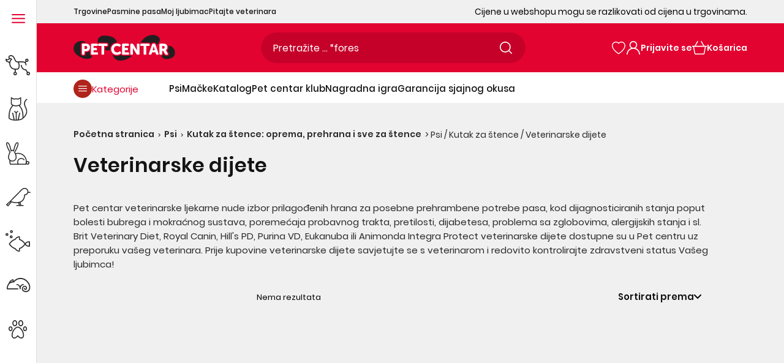

--- FILE ---
content_type: text/html; charset=utf-8
request_url: https://www.pet-centar.hr/collections/psi-kutak-za-stence-veterinarske-dijete
body_size: 149860
content:
<!doctype html>
<!--[if IE 9]>
  <html class="ie9 no-js supports-no-cookies" lang="hr-HR">
<![endif]-->
<!-- [if (gt IE 9)|!(IE)]><! -->
<html
  class='no-js supports-no-cookies'
  lang="hr-HR"
  
>
  <!-- <![endif] -->
  <head>
	<script src="//www.pet-centar.hr/cdn/shop/files/pandectes-rules.js?v=16191487964986490464"></script>
	
	
	
	 
	
	
    <link rel="preload" href="//www.pet-centar.hr/cdn/shop/t/57/assets/Poppins-Regular.woff2?v=154648015793321189701712663103" as="font" type="font/woff2" crossorigin>
<link rel="preload" href="//www.pet-centar.hr/cdn/shop/t/57/assets/Poppins-Medium.woff2?v=44454622755416374461712663101" as="font" type="font/woff2" crossorigin>
<link rel="preload" href="//www.pet-centar.hr/cdn/shop/t/57/assets/Poppins-SemiBold.woff2?v=42112726091292970381712663102" as="font" type="font/woff2" crossorigin>
<link rel="preload" href="//www.pet-centar.hr/cdn/shop/t/57/assets/DMSans-Variable.woff2?v=104135007003522419721759409343" as="font" type="font/woff2" crossorigin>

<style>
  @font-face {
    font-family: 'Poppins-Regular';
    font-style: normal;
    font-weight: 400;
    font-display: swap;
    src: url('//www.pet-centar.hr/cdn/shop/t/57/assets/Poppins-Regular.woff2?v=154648015793321189701712663103') format('woff2');
    unicode-range: U+0000-00FF, U+0131, U+0152-0153, U+02BB-02BC, U+02C6, U+02DA, U+02DC, U+2000-206F, U+2074, U+20AC, U+2122, U+2191, U+2193, U+2212, U+2215, U+FEFF, U+FFFD, U+0100, U+017F , U+0080, U+00FF, U+0000-00FF, U+0100-024F, U+1E00-1EFF, U+0400-04FF;
  }
  @font-face {
    font-family: 'Poppins-Medium';
    font-style: normal;
    font-weight: 500;
    font-display: swap;
    src: url('//www.pet-centar.hr/cdn/shop/t/57/assets/Poppins-Medium.woff2?v=44454622755416374461712663101') format('woff2');
    unicode-range: U+0000-00FF, U+0131, U+0152-0153, U+02BB-02BC, U+02C6, U+02DA, U+02DC, U+2000-206F, U+2074, U+20AC, U+2122, U+2191, U+2193, U+2212, U+2215, U+FEFF, U+FFFD, U+0100, U+017F , U+0080, U+00FF, U+0000-00FF, U+0100-024F, U+1E00-1EFF, U+0400-04FF;
  }
  @font-face {
    font-family: 'Poppins-SemiBold';
    font-style: normal;
    font-weight: 600;
    font-display: swap;
    src: url('//www.pet-centar.hr/cdn/shop/t/57/assets/Poppins-SemiBold.woff2?v=42112726091292970381712663102') format('woff2');
    unicode-range: U+0000-00FF, U+0131, U+0152-0153, U+02BB-02BC, U+02C6, U+02DA, U+02DC, U+2000-206F, U+2074, U+20AC, U+2122, U+2191, U+2193, U+2212, U+2215, U+FEFF, U+FFFD, U+0100, U+017F , U+0080, U+00FF, U+0000-00FF, U+0100-024F, U+1E00-1EFF, U+0400-04FF;
  }

  @font-face {
    font-family: 'DM Sans';
    font-style: normal;
    font-weight: 400;
    font-display: swap;
    src: url('//www.pet-centar.hr/cdn/shop/t/57/assets/DMSans-Variable.woff2?v=104135007003522419721759409343') format('woff2');
    unicode-range: U+0000-00FF, U+0131, U+0152-0153, U+02BB-02BC, U+02C6, U+02DA, U+02DC, U+2000-206F, U+2074, U+20AC, U+2122, U+2191, U+2193, U+2212, U+2215, U+FEFF, U+FFFD, U+0100, U+017F , U+0080, U+00FF, U+0000-00FF, U+0100-024F, U+1E00-1EFF, U+0400-04FF;
  }
</style>
    
    <link href="//www.pet-centar.hr/cdn/shop/t/57/assets/tailwind.css?v=10303079998236103831763043053" rel="stylesheet" type="text/css" media="all" />
    
    
    <meta charset="utf-8">



































<script>
    if(!window.performance.mark) {
        window.performance.mark = a => a;
    }
    window.performance.mark('theme:DOM:load');window.theme = {};window.page = { default: {} };
</script>
<meta http-equiv="X-UA-Compatible" content="IE=edge">
<meta name="viewport" content="width=device-width, initial-scale=1, shrink-to-fit=no">
<meta name="format-detection" content="telephone=no">
<meta name="theme-color" content="">
<link rel="canonical" href="https://www.pet-centar.hr/collections/psi-kutak-za-stence-veterinarske-dijete">
<link rel="shortcut icon" href="//www.pet-centar.hr/cdn/shop/files/pet-centar-fav_32x32.svg?v=1702158418" type="image/png"><title>
        Hrana, oprema i kozmetika za ljubimce – Pet-centar.hr
</title><meta name="description" content="Kupite najkvalitetniju hranu, opremu i najbolju kozmetiku za Vaše kućne ljubimce. Naručite online. Najpovoljnije cijene samo u Pet Centru">
<meta property="og:site_name" content="Pet-centar.hr">
<meta property="og:url" content="https://www.pet-centar.hr/collections/psi-kutak-za-stence-veterinarske-dijete">
<meta property="og:title" content="Psi / Kutak za štence / Veterinarske dijete">
<meta property="og:type" content="product.group">
<meta property="og:description" content="Kupite najkvalitetniju hranu, opremu i najbolju kozmetiku za Vaše kućne ljubimce. Naručite online. Najpovoljnije cijene samo u Pet Centru">

<meta name="twitter:site" content="@MariPet9"><meta name="twitter:card" content="summary_large_image">
<meta name="twitter:title" content="Psi / Kutak za štence / Veterinarske dijete">
<meta name="twitter:description" content="Kupite najkvalitetniju hranu, opremu i najbolju kozmetiku za Vaše kućne ljubimce. Naručite online. Najpovoljnije cijene samo u Pet Centru">
<script type="application/ld+json">
{
  "@context": "https://schema.org",
  "@type": "Organization",
  "image": "//www.pet-centar.hr/cdn/shop/files/logo-pet-centar.png?v=1684927558",
  "url": "https:\/\/www.pet-centar.hr",
  "logo": "//www.pet-centar.hr/cdn/shop/files/logo-pet-centar.png?v=1684927558",
  "name":  "Pet-centar.hr",
  "description": "Otkrijte veliku ponudu proizvoda za ljubimce i stručne savjete veterinara u Pet Centar online pet shopu. Povoljne cijene. Besplatna dostava iznad 50€.",
  "contactPoint": {
    "contactType": "Customer Service",
    "email": "webshop@pet-centar.hr",
    "telephone": "+385 1-3013-209"
  },
  "address": {
    "@type": "PostalAddress",
    "streetAddress": "Heinzelova ulica 60",
    "addressLocality": "Zagreb",
    "addressCountry": "HR",
    
    "postalCode": "10000" 
  },"sameAs": [
      "https://www.facebook.com/petcentarhrvatska",
      "https://www.instagram.com/petcentarhrvatska/",
      "https://www.youtube.com/@Petcentar",
      "https://www.tiktok.com/@petcentarhrvatska"
    ]}
</script>
<script>
  theme.AssetsLoaderSettings = '[base64]';
</script>
<link rel="preconnect" href="https://cdn.shopify.com" crossorigin="">
<script>window.theme.version = {version: '6.2.1', build: 'release 18.04.2023, 23:02:43'};</script>
<!-- Shella Shopify Theme -->
<!-- Version 6.2.1 -->
<!-- https://mpthemes.net/ -->
<!-- Get your license at http://bit.ly/2DOThWb -->
<script>
    (function() {
        window.log = console.log;

        document.documentElement.className = document.documentElement.className.replace('no-js', 'js');const ua = window.navigator.userAgent.toLowerCase();

        window.html = document.getElementsByTagName('html')[0];
        window.ie = (/trident/gi).test(ua) || (/msie/gi).test(ua);
        window.edge = document.documentMode || /edge/.test(ua);
        window.ios = navigator.userAgent.match(/like Mac OS X/i);
        window.safari = /^((?!chrome|android).)*safari/i.test(navigator.userAgent);
        window.moz = typeof InstallTrigger !== 'undefined';
        window.touch = 'ontouchstart' in window || navigator.msMaxTouchPoints;

        const html = window.html;

        if(ios) {
            html.classList.add('is-ios');
        } else if(safari) {
            html.classList.add('is-safari');
        } else if(ie) {
            html.classList.add('is-ie');
        } else if(moz) {
            html.classList.add('is-moz');
        } else if(edge) {
            html.classList.add('is-edge');
        }const breakpoint_main = 1025;
        const breakpoint_main_md = 768;

        theme.loadedCartData = {"note":null,"attributes":{},"original_total_price":0,"total_price":0,"total_discount":0,"total_weight":0.0,"item_count":0,"items":[],"requires_shipping":false,"currency":"EUR","items_subtotal_price":0,"cart_level_discount_applications":[],"checkout_charge_amount":0};

        window.theme = Object.assign(window.theme, {
            breakpoints: {
                values: {
                    xs: 0,
                    sm: 541,
                    md: breakpoint_main_md,
                    lg: breakpoint_main,
                    xl: 1260
                },
                main_md: breakpoint_main_md,
                main: breakpoint_main
            },
            strings: {
                general: {
                    popups: {
                        cart: {
                            item_added: "{{ title }} je dodan u košaricu za kupnju.",
                            limit_is_exceeded: "Dodana je maksimalna količina proizvoda mogućih u košarici: {{ limit }}."
                        },
                        wishlist: {
                            count: "({{ count }})"
                        },
                        compare: {
                            count: "({{ count }})"
                        },
                        confirm_transfer_data: {
                            info: "Translation missing: hr-HR.general.popups.confirm_transfer_data.info",
                            wishlist_title: "Translation missing: hr-HR.general.popups.confirm_transfer_data.wishlist_title",
                            compare_title: "Translation missing: hr-HR.general.popups.confirm_transfer_data.compare_title",
                            name_single: "Translation missing: hr-HR.general.popups.confirm_transfer_data.name_single",
                            name_plural: "Translation missing: hr-HR.general.popups.confirm_transfer_data.name_plural"
                        },
                        search: {
                            empty_html: "Tražiti \"\u003cspan\u003e{{ result }}\u003c\/span\u003e\""
                        }
                    },
                    search: {
                        no_results_html: "Vaša pretraga za \"{{ terms }}\" nije dala nikakve rezultate."
                    },
                    form: {
                        default: {
                            error: "Podaci nažalost nisu dostavljeni. Provjerite točnost podataka i pokušajte ponovo."
                        }
                    }
                },
                layout: {
                    cart: {
                        items_count: {
                            one: "proizvod",
                            other: "proizvoda"
                        }
                    }
                },
                homepage: {
                    sorting_collections: {
                        button_more_products: "Pogledajte više proizvoda {{ collection }}"
                    }
                },
                addToCart: "{\u0026quot;title\u0026quot;=\u0026gt;\u0026quot;Dodajte u košaricu\u0026quot;, \u0026quot;added\u0026quot;=\u0026gt;\u0026quot;Dodato u košaricu\u0026quot;, \u0026quot;adding\u0026quot;=\u0026gt;\u0026quot;Dodaje se\u0026quot;, \u0026quot;sold_out\u0026quot;=\u0026gt;\u0026quot;Potražite u trgovinama\u0026quot;, \u0026quot;pre_order\u0026quot;=\u0026gt;\u0026quot;Prednarudžba\u0026quot;, \u0026quot;select_options\u0026quot;=\u0026gt;\u0026quot;DODAJ U KOŠARICU\u0026quot;, \u0026quot;select_options_mobile\u0026quot;=\u0026gt;\u0026quot;DODAJ U KOŠARICU\u0026quot;, \u0026quot;limited\u0026quot;=\u0026gt;\u0026quot;Limitirano\u0026quot;}",
                soldOut: "Translation missing: hr-HR.products.product.sold_out",
                unavailable: "Translation missing: hr-HR.products.product.unavailable",
                price_sale_separator: "iz",
                unit_price: "Cijena po komadu",
                unit_price_separator: "\/",
                availability_value_in_stock: "Dostupno ({{ count }} {{ item }})",
                availability_value_out_stock: "Trenutno nije dostupno",
                stock_countdown: {
                    title: "Požurite! Još samo {{ quantity }} dostupno!"
                },
                countdown: {
                    years: "GODINA",
                    months: "MJESECI",
                    weeks: "TJEDANA",
                    days: "DANA",
                    hours: "SATI",
                    minutes: "MINUTA",
                    seconds: "SEKUNDI"
                },
                delivery_countdown: {
                    hours: "sati",
                    minutes: "minuta",
                    days_of_week: {
                        sunday: "Nedjelja",
                        monday: "Ponedjeljak",
                        tuesday: "Utorak",
                        wednesday: "Srijeda",
                        thursday: "Četvrtak",
                        friday: "Petak",
                        saturday: "Subota"
                    }
                },
                header: {
                    cart_count_desktop: "Košarica"
                },
                label: {
                    sale: "-{{ percent }}%"
                },
                cart: {
                    general: {
                        shipping_calculator_data_info: "Dostupna je jedna cijena idostave za {{ data }}.",
                        free_shipping_html: "Kupite u iznosu od najmanje {{ value }} za besplatnu dostavu",
                        free_shipping_complete: "Besplatna dostava"
                    }
                },
                
            },
            moneyFormat: "{{amount_with_comma_separator}} €",
            
            priceShowSaleSeparator: false,
            cart_free_shipping_value: "5000",
            permanent_domain: "pet-centar-online.myshopify.com",
            domain: "www.pet-centar.hr",
            host: "www.pet-centar.hr",
            tooltips_enable: false,
            customer: false,
purchase_code: "6c3561eb-c0ac-423c-8864-ee47d4f29f6e",product: {
                hide_options_without_availability_variants: false,
                variant_auto_select: "disable",    
                show_pickup_available: false,
                gallery_zoom_scale_coef: 2,
                enable_sticky_gallery: false,
                page_layout: "2"
            },collection: {
                enable_ajax: true
            },routes: {
                root_url: "/",
                collections_url: "\/collections",
                cart_url: "\/cart",
                predictive_search_url: '/search/suggest'
            },
            animations: {
                css: {
                    duration: 0.3
                },
                tooltip: {
                    type: "scale",
                    inertia: true,
                    show_duration: 0.2,
                    hide_duration: 0.1
                },
                sticky_header: {
                    duration: 0.1,
                    opacity: 0.9
                },
                header_tape: {
                    duration: 0
                },
                menu: {
                    duration: 0.4
                },
                dropdown: {
                    duration: 0.3
                },
                accordion: {
                    duration: 0.4
                },
                footbar_product: {
                    duration: 0.4
                },
                tabs: {
                    duration: 0.4,
                    scroll_duration: 0.4
                },
                pagination: {
                    scroll_duration: 1
                },
                backtotop: {
                    scroll_duration: 0.4
                }
            }
        });

        

        window.theme.debounce = function(fn, wait) {
            let t;
            return (...args) => {
                clearTimeout(t);
                t = setTimeout(() => fn.apply(this, args), wait);
            };
        };

        class WindowAnaliz {
            constructor() {
                theme.current = {};
                theme.current.scrollW = 0;
                theme.rtl = html.getAttribute('dir') === 'rtl' ? true : false;
                
                this.checkWindow();
                this.checkBreakpoint();
                window.addEventListener('load', () => {
                    theme.isLoaded = true;
                });
                window.addEventListener('resize', () => {
                    this.checkWindow();
                    this.checkBreakpoint();
                });
                window.addEventListener('theme.changed.device', () => {
                    window.location.reload();
                });
                window.addEventListener('theme.assetsLoader::wasUserAction', () => {
                    window.addEventListener('resize', () => {
                        this.triggerResizeEvents();
                    });
                    window.addEventListener('theme.changed.breakpoint', () => {
                        this.scrollPaddingStyle();
                    });
                });
            }

            triggerResizeEvents() {
                window.dispatchEvent(new Event('theme.resize'));
                if(window.jQueryTheme) {
                    (function($){
                        $window.trigger('theme.resize');
                    })(jQueryTheme);
                }   
            }

            initScrollPaddingStyle() {
                this.scrollExampleElement = document.querySelector('.scroll-offset-example');
                this.scrollPaddingStyle();
            }

            scrollPaddingStyle() {
                if(!this.scrollExampleElement) return;
                
                let scrollOffsetStyleElement = document.querySelector('style.scroll-offset-style');
                
                theme.current.scrollW = this.scrollExampleElement.offsetWidth - this.scrollExampleElement.clientWidth;

                if(theme.current.scrollW > 0) {
                    if(!scrollOffsetStyleElement) {
                        const scrollOffsetStyleHTML = `body.overflow-hidden.offset-scroll{padding-right: ${theme.current.scrollW}px !important;}.fixed-elem.offset-scroll-padding{padding-right: ${theme.current.scrollW }px !important;}.fixed-elem.offset-scroll-margin{margin-right: ${theme.current.scrollW}px !important;}`;
                        const scrollOffsetStyleElement = document.createElement('style');

                        scrollOffsetStyleElement.classList.add('scroll-offset-style');
                        scrollOffsetStyleElement.innerHTML = scrollOffsetStyleHTML;
                        document.head.appendChild(scrollOffsetStyleElement);
                    }
                } else if(scrollOffsetStyleElement) {
                    scrollOffsetStyleElement.remove();
                }
            }

            checkWindow() {
                theme.current.width = window.innerWidth;
                theme.current.height = window.innerHeight;
                theme.current.aspect_ratio = theme.current.height / (theme.current.width - theme.current.scrollW);
                theme.current.height_percent = theme.current.aspect_ratio * 100;
            }

            checkBreakpoint() {
                theme.current.is_mobile = theme.current.width < theme.breakpoints.main;
                theme.current.is_desktop = !theme.current.is_mobile;
                theme.current.is_mobile_md = theme.current.width < theme.breakpoints.main_md;
                theme.current.is_desktop_md = !theme.current.is_mobile_md;
                

                for(let key in theme.breakpoints.values) {
                    if(theme.breakpoints.values[key] > theme.current.width) break;

                    theme.current.bp = key;
                }
                if(this.currentBp && this.currentBp != theme.current.bp) {
                    window.dispatchEvent(new Event('theme.changed.breakpoint'));
                }
                if(theme.current.last_device !== undefined && theme.current.last_device !== theme.current.is_desktop) {
                    window.dispatchEvent(new Event('theme.changed.device'));
                }

                this.currentBp = theme.current.bp;
                theme.current.last_device = theme.current.is_desktop;
            }
        }

        theme.WindowAnaliz = new WindowAnaliz;

        class AssetsLoader {
            constructor() {
                this.paths = {
                    scripts: {
                        /*plugins*/
                        plugin_slick: '//www.pet-centar.hr/cdn/shop/t/57/assets/plugin.slick.js?v=170481060191546046381741778310',
                        plugin_instafeed: '//www.pet-centar.hr/cdn/shop/t/57/assets/plugin.instafeed.js?v=64520327370451969331741778307',
                        plugin_revolution_slider: '//www.pet-centar.hr/cdn/shop/t/57/assets/plugin.revolution-slider.js?v=138719509845706152591741778309',
                        plugin_shipping_rates_calculation: '//www.pet-centar.hr/cdn/shop/t/57/assets/plugin.shipping-rates-calculation.js?v=100037679182408358171712663101',
                        /*shopify*/
                        shopify_common: '//www.pet-centar.hr/cdn/shopifycloud/storefront/assets/themes_support/shopify_common-5f594365.js',
                        currency_rates: '//cdn.shopify.com/s/javascripts/currencies.js',
                        currency: '//www.pet-centar.hr/cdn/shop/t/57/assets/module.currency.js?v=67795984652434653961741778293',
                        handlebars: '//cdnjs.cloudflare.com/ajax/libs/handlebars.js/4.0.10/handlebars.min.js',
                        countries: '/services/javascripts/countries.js',
                        qrcode: '//www.pet-centar.hr/cdn/shopifycloud/storefront/assets/themes_support/vendor/qrcode-3f2b403b.js',
                        /*global*/
                        theme: '//www.pet-centar.hr/cdn/shop/t/57/assets/theme.js?v=38812588633420860341741778326',
                        theme_pt2: '//www.pet-centar.hr/cdn/shop/t/57/assets/theme-pt2.js?v=73409279762195455631750925925',
                        /*modules*/
                        tooltip: '//www.pet-centar.hr/cdn/shop/t/57/assets/module.tooltip.js?v=153392577281739717371741778306',
                        product_page: '//www.pet-centar.hr/cdn/shop/t/57/assets/module.product-page.js?v=130803084623858343711741778301',
                        sticky_sidebar: '//www.pet-centar.hr/cdn/shop/t/57/assets/module.sticky-sidebar.js?v=149929470799190578661741778305',
                        masonry: '//www.pet-centar.hr/cdn/shop/t/57/assets/module.masonry.js?v=91065179491797410981741778294',
                        notifications: '//www.pet-centar.hr/cdn/shop/t/57/assets/module.notifications.js?v=100626492890820243871741778295',
                        parallax: '//www.pet-centar.hr/cdn/shop/t/57/assets/module.parallax.js?v=30903039497549037111741778296',
                        popup_subscription: '//www.pet-centar.hr/cdn/shop/t/57/assets/module.popup-subscription.js?v=30660858670711762351741778299',
                        popup_send_confirmation: '//www.pet-centar.hr/cdn/shop/t/57/assets/module.popup-subscription-confirmation.js?v=160225143004340800921741778298',
                        popup_age_confirmation: '//www.pet-centar.hr/cdn/shop/t/57/assets/module.popup-age-confirmation.js?v=42830364155605892701741778298',
                        product_footbar: '//www.pet-centar.hr/cdn/shop/t/57/assets/module.product-footbar.js?v=83568099277619859271741778301',
                        range_of_price: '//www.pet-centar.hr/cdn/shop/t/57/assets/module.range-of-price.js?v=552733327493010471741778302',
                        shipping_rates_calculation: '//www.pet-centar.hr/cdn/shop/t/57/assets/module.shipping-rates-calculation.js?v=129659029342086047211741778303',
                        sticky_header: '//www.pet-centar.hr/cdn/shop/t/57/assets/module.sticky-header.js?v=36471437689822360881741778304',
                        tabs: '//www.pet-centar.hr/cdn/shop/t/57/assets/module.tabs.js?v=122957469115247735801741778306',
                        presentation: '//www.pet-centar.hr/cdn/shop/t/57/assets/module.presentation.js?v=47334058394139667051741778300',
                        particles: '//www.pet-centar.hr/cdn/shop/t/57/assets/module.particles.js?v=69414750459608285651741778297',
                        /*sections*/
                        header: '//www.pet-centar.hr/cdn/shop/t/57/assets/section.header.js?v=148117474235803333061741778318',
                        collections: '//www.pet-centar.hr/cdn/shop/t/57/assets/section.collection-filters-form.js?v=106498757459935575181741778316',
                        article_page: '//www.pet-centar.hr/cdn/shop/t/57/assets/section.article-page.js?v=91030884128538412031741778310',
                        carousel_articles: '//www.pet-centar.hr/cdn/shop/t/57/assets/section.carousel-articles.js?v=147309159498046375001741778313',
                        carousel_brands: '//www.pet-centar.hr/cdn/shop/t/57/assets/section.carousel-brands.js?v=87756347311051504231741778314',
                        carousel_products: '//www.pet-centar.hr/cdn/shop/t/57/assets/section.carousel-products.js?v=181113851704378945521741778314',
                        carousel_reviews: '//www.pet-centar.hr/cdn/shop/t/57/assets/section.carousel-reviews.js?v=181916350577474081401741778315',
                        gallery: '//www.pet-centar.hr/cdn/shop/t/57/assets/section.gallery.js?v=48107620063876418251741778318',
                        builder: '//www.pet-centar.hr/cdn/shop/t/57/assets/section.builder.js?v=156252070687326184021741778312',
                        builder_2021: '//www.pet-centar.hr/cdn/shop/t/57/assets/section.builder-2021.js?v=23126412905400083721712663101',
                        lookbook: '//www.pet-centar.hr/cdn/shop/t/57/assets/section.lookbook.js?v=81500438253121034521741778319',
                        slider_revolution: '//www.pet-centar.hr/cdn/shop/t/57/assets/section.slider-revolution.js?v=126927605025697387851741778320',
                        sorting_collections: '//www.pet-centar.hr/cdn/shop/t/57/assets/section.sorting-collections.js?v=12832148844939013511741778321',
                        brands: '//www.pet-centar.hr/cdn/shop/t/57/assets/section.brands.js?v=81897073726828554061741778311',
                        footer: '//www.pet-centar.hr/cdn/shop/t/57/assets/section.footer.js?v=112945661606278468131741778317',
                        /*templates*/
                        customers_addresses: '//www.pet-centar.hr/cdn/shop/t/57/assets/template.customers-addresses.js?v=146388933797582039661741778323',
                        customers_login: '//www.pet-centar.hr/cdn/shop/t/57/assets/template.customers-login.js?v=22408739728374939291741778323',
                        giftcard: '//www.pet-centar.hr/cdn/shop/t/57/assets/template.giftcard.js?v=144566129628755338601741778324',
                        /*custom*/
                        custom: '//www.pet-centar.hr/cdn/shop/t/57/assets/custom.js?v=111603181540343972631712663101'
                    },
                    styles: {
                        /*plugins*/
                        plugin_tippy: '//www.pet-centar.hr/cdn/shop/t/57/assets/plugin.tippy.css?v=3378013151015182291712663103',
                        plugin_fotorama: '//www.pet-centar.hr/cdn/shop/t/57/assets/plugin.fotorama.css?v=79292840599842045541712663100',
                        plugin_ion_range_slider: '//www.pet-centar.hr/cdn/shop/t/57/assets/plugin.ion-range-slider.css?v=70131303490153882561712663102',
                        plugin_revolution: '//www.pet-centar.hr/cdn/shop/t/57/assets/plugin.revolution.css?v=56277297267595991351712663101',
                        plugin_slick: '//www.pet-centar.hr/cdn/shop/t/57/assets/plugin.slick.css?v=44237846798856816711712663108',
                        /*shopify*/
                        /*global*/
                        theme: '//www.pet-centar.hr/cdn/shop/t/57/assets/theme.css?v=123618',
                        theme_m: '//www.pet-centar.hr/cdn/shop/t/57/assets/theme-m.css?v=52830240415102007141762952204',
                        theme_d: '//www.pet-centar.hr/cdn/shop/t/57/assets/theme-d.css?v=90066567168529504811762952203',
                        
theme_home_16: '//www.pet-centar.hr/cdn/shop/t/57/assets/theme-home-16.css?v=44615170901145275711712663112',
                        
theme_home_18: '//www.pet-centar.hr/cdn/shop/t/57/assets/theme-home-18.css?v=122114224762106753011712663101',
                        
theme_skin_1: '//www.pet-centar.hr/cdn/shop/t/57/assets/theme-skin-1.css?v=91510657701426587191712663101',
                        
theme_skin_2: '//www.pet-centar.hr/cdn/shop/t/57/assets/theme-skin-2.css?v=119327944226253317801712663109',
                        
theme_skin_3: '//www.pet-centar.hr/cdn/shop/t/57/assets/theme-skin-3.css?v=174589237849022002881712663102',
                        
theme_skin_4: '//www.pet-centar.hr/cdn/shop/t/57/assets/theme-skin-4.css?v=98259713731286450991712663103',
                        
theme_skin_5: '//www.pet-centar.hr/cdn/shop/t/57/assets/theme-skin-5.css?v=70515632479522518441712663108',
                        
theme_skin_6: '//www.pet-centar.hr/cdn/shop/t/57/assets/theme-skin-6.css?v=1456812443918182391712663101',
                        
theme_skin_7: '//www.pet-centar.hr/cdn/shop/t/57/assets/theme-skin-7.css?v=39495558584911625861712663109',
                        
theme_skin_8: '//www.pet-centar.hr/cdn/shop/t/57/assets/theme-skin-8.css?v=149284596563700400041712663102',
                        
theme_skin_9: '//www.pet-centar.hr/cdn/shop/t/57/assets/theme-skin-9.css?v=179948596453810605581712663109',
                        
theme_skin_10: '//www.pet-centar.hr/cdn/shop/t/57/assets/theme-skin-10.css?v=64955884559009530031712663103',
                        
theme_skin_11: '//www.pet-centar.hr/cdn/shop/t/57/assets/theme-skin-11.css?v=119327944226253317801712663108',
                        
theme_skin_12: '//www.pet-centar.hr/cdn/shop/t/57/assets/theme-skin-12.css?v=19781595376097925591712663109',
                        
theme_skin_13: '//www.pet-centar.hr/cdn/shop/t/57/assets/theme-skin-13.css?v=46077026953333577931712663101',
                        
theme_skin_14: '//www.pet-centar.hr/cdn/shop/t/57/assets/theme-skin-14.css?v=103564390998892489871712663103',
                        
theme_skin_15: '//www.pet-centar.hr/cdn/shop/t/57/assets/theme-skin-15.css?v=119085756911545499401712663108',
                        
theme_skin_16: '//www.pet-centar.hr/cdn/shop/t/57/assets/theme-skin-16.css?v=92594907078028267081712663100',
                        
theme_skin_17: '//www.pet-centar.hr/cdn/shop/t/57/assets/theme-skin-17.css?v=44431785779538526231712663102',
                        
theme_skin_18: '//www.pet-centar.hr/cdn/shop/t/57/assets/theme-skin-18.css?v=159925037163681067911762952205',
                        
                        presentation: '//www.pet-centar.hr/cdn/shop/t/57/assets/presentation.css?v=177593936887461212891712663101',
                        custom: '//www.pet-centar.hr/cdn/shop/t/57/assets/custom.css?v=16750395058878327511712663100'
                    }
                };

                this.settings = {
                    scripts: {
                        sticky_sidebar: {
                            media: 'desktop-md'
                        },
                        tooltip: {
                            media: 'desktop'
                        }
                    },
                    styles: {
                        theme_m: {
                            loadedClass: 'css-theme-loaded font-base-loaded'
                        },
                        theme_d: {
                            loadedClass: 'css-theme-loaded font-base-loaded'
                        },
                        font_base: {
                            loadedClass: 'font-base-loaded'
                        },
                        /*
                        theme: {
                            loadedClass: 'css-theme-loaded'
                        },
                        */
                        presentation: {
                            loadedClass: 'css-presentation-loaded'
                        }
                    }
                };

                this.callbacks = {};

                this.requirementList = {
                    scripts: [],
                    styles: []
                };
                this.statuses = {
                    scripts: {},
                    styles: {}
                };
                this.progress = {};

                document.addEventListener('DOMContentLoaded', () => {
                    this.DOMContentLoaded = true;
                    window.dispatchEvent(new Event('theme.assetsLoader::theme.DOMContentLoaded'));
                    if(!this.wasUserAction) this.anticipateUserEvent();
                });

                const userActionList = ['mousemove', 'keydown', 'mousedown', 'mousewheel', 'touchstart'];
                const checkUserAction = event => {
                    this.wasUserAction = true;
                    html.classList.add('css-full-loaded');
                    window.dispatchEvent(new Event('theme.assetsLoader::wasUserAction'));
                    userActionList.forEach(event => document.removeEventListener(event, checkUserAction));
                };

                if(window.ios) this.wasUserAction = true;

                userActionList.forEach(event => document.addEventListener(event, checkUserAction));
                document.fonts.ready.then(e => {
                    this.onLoadedTag('styles', 'font_base');
                });
                /*
                window.addEventListener('load', () => {
                    this.onLoadedTag('styles', 'font_base');
                });
                */
                window.addEventListener('theme.resize', this.onResize);
            }

            anticipateUserEvent() {
                /*
                const optionButtons = document.querySelectorAll('.js-product-options [data-js-option-value]');

                optionButtons.forEach(element => {
                    const onEvent = e => {
                        if(this.getDeepProperty(this.progress, ['scripts', 'theme_pt2']) !== 'finished') {
                            const buttonsWrapper = element.closest('.js-product-options');
                            window.addEventListener('theme.assetsLoader::loaded:scripts:vendor', () => {
                                theme.Preloader.unset(buttonsWrapper);
                            });
                            theme.Preloader.set(buttonsWrapper, {
                                fixed: true
                            });
                        }
                        
                        element.removeEventListener('click', onEvent);
                    };

                    element.addEventListener('click', onEvent);
                });
                */const collectionFiltersForm = document.querySelectorAll('collection-filters-form form, collection-navigation-form form, collection-sorting-clone-form form');

                    collectionFiltersForm.forEach(element => {
                        const onEvent = e => {
                            if(this.getDeepProperty(this.progress, ['scripts', 'collections']) !== 'finished') {
                                window.addEventListener('theme.assetsLoader::loaded:scripts:collections', () => {
                                    element.dispatchEvent(new Event(e.type));
                                });
                                theme.Preloader.set(document.getElementById('CollectionProductGrid').parentNode, {
                                    fixed: true,
                                    spinner: theme.current.is_mobile ? false : null
                                });
                            }

                            element.removeEventListener('input', onEvent);
                        };

                        element.addEventListener('input', onEvent);
                    });}

            onResize() {
                document.querySelectorAll(`[rel="preload"][as="style"][data-media="${theme.current.is_desktop ? 'desktop' : 'mobile'}"]`)
                    .forEach(element => element.dispatchEvent(new Event('load')));
                document.querySelectorAll('[rel="preload"][as="script"][data-media]')
                    .forEach(element => {
                        const dataMedia = element.dataset.media;

                        if((dataMedia === 'desktop' && window.innerWidth >= theme.breakpoints.main) || (dataMedia === 'desktop-md' && window.innerWidth >= theme.breakpoints.main_md)) {
                            element.dispatchEvent(new Event('load'));
                            element.removeAttribute('rel');
                        }
                    });
            }

            require(namespace, name) {
                if(window.ie || this.requirementList[namespace].indexOf(name) !== -1 || !this.upload) {
                    return;
                }

                this.requirementList[namespace].push(name);
                this.startQueue(namespace);
            }

            loadManually(requires, callback) {
                if(!this.upload || !this.loadManuallyOn) {
                    callback();
                    return;
                }
                if(callback) this.waitFullGroupLoad(requires, callback);
                
                requires.forEach(requireArr => {
                    const [namespace, name] = requireArr;

                    this.require(namespace, name);
                });
            }

            waitFullGroupLoad(requires, callback) {
                const onSomeLoaded = () => {
                    let isFullGroupLoaded = true;

                    requires.forEach(requireArr => {
                        const [namespace, name] = requireArr;
                        
                        if(this.getDeepProperty(this.settings, [namespace, name, 'media']) !== undefined && !this.isActiveMedia(namespace, name)) {
                            return;
                        } else if(this.getDeepProperty(this.progress, [namespace, name]) !== 'finished') {
                            isFullGroupLoaded = false;
                            return false;
                        }
                    });

                    if(isFullGroupLoaded) {
                        window.removeEventListener('theme.assetsLoader::loaded', onSomeLoaded);
                        callback();
                    }

                    return isFullGroupLoaded;
                };

                if(!onSomeLoaded()) window.addEventListener('theme.assetsLoader::loaded', onSomeLoaded);
            }

            isActiveMedia(namespace, name) {
                const media = this.getDeepProperty(this.settings, [namespace, name, 'media']);

                if((media === 'desktop' && window.innerWidth >= theme.breakpoints.main) || (media === 'desktop-md' && window.innerWidth >= theme.breakpoints.main_md)) {
                    return true;
                } else {
                    return false;
                }
            }

            startQueue(namespace) {
                if(this.statuses[namespace].progress) {
                    this.statuses[namespace].needLoading = true;
                    return;
                }

                this.statuses[namespace].progress = true;

                const queue = [];

                this.requirementList[namespace].forEach(name => {
                    if(!this.getDeepProperty(this.progress, [namespace, name])) queue.push(name);
                });
                queue.forEach(name => {
                    this.onLoadTag(namespace, name);
                    this.loadTag(namespace, name);
                });
                this.statuses[namespace].progress = false;

                if(this.statuses[namespace].needLoading) {
                    this.statuses[namespace].needLoading = false;
                    this.startQueue(namespace);
                }
            }

            loadTag(namespace, name, callback) {
                const tag = this[namespace === 'scripts' ? 'buildScriptTag' : 'buildStyleTag'](namespace, name, () => {
                    this.onLoadedTag(namespace, name, callback);
                });
                document.head.insertBefore(tag, document.head.childNodes[document.head.childNodes.length - 1].nextSibling);
            }

            buildScriptTag(namespace, name, onload) {
                const settingsMedia = this.getDeepProperty(this.settings.scripts, [name, 'media']);

                if((settingsMedia === 'desktop' && window.innerWidth < theme.breakpoints.main) || (settingsMedia === 'desktop-md' && window.innerWidth < theme.breakpoints.main_md)) {
                    const link = document.createElement('link');

                    link.onload = () => this.onLoadScriptLinkPreload(name, onload);
                    link.rel = 'preload';
                    link.as = 'script';
                    link.media = settingsMedia === 'desktop' ? `(min-width: ${theme.breakpoints.main}px)` : 
                        settingsMedia === 'desktop-md' ? `(min-width: ${theme.breakpoints.main_md}px)` : `(max-width: ${theme.breakpoints.main - 1}px)`;
                    link.dataset.media = settingsMedia;
                    link.href = this.paths.scripts[name];

                    return link;
                } else {
                    window.performance.mark(`theme:${namespace}:${name}:load`);
                    /*console.debug('start:', namespace, name);*/

                    const script = document.createElement('script');

                    script.onload = onload;
                    script.async = this.asyncStatus !== undefined ? this.asyncStatus : true;
                    script.src = this.paths.scripts[name];

                    return script;
                }
            }

            onLoadScriptLinkPreload(name, callback) {
                this.loadTag('scripts', name, callback);
            }

            buildStyleTag(namespace, name, onload) {
                window.performance.mark(`theme:${namespace}:${name}:load`);
                /*console.debug('start:', namespace, name);*/
                
                const link = document.createElement('link');
                
                link.onload = () => this.onLoadStyleLinkPreload(link, name);
                link.rel = 'preload';
                link.as = 'style';
                link.href = this.paths.styles[name];

                return link;
            }

            onLoadStyleLinkPreload(tag, name, callback) {
                tag.onload = null;
                tag.onload = this.onLoadedTag('styles', name, callback);
                tag.rel='stylesheet';
            }

            onLoadTag(namespace, name) {
                this.setDeepProperty(this.progress, [namespace, name], 'process');
            }

            onLoadedTag(namespace, name, callback) {
                this.setDeepProperty(this.progress, [namespace, name], 'finished');
                window.dispatchEvent(new Event('theme.assetsLoader::loaded'), {namespace, name});
                window.dispatchEvent(new Event(`theme.assetsLoader::loaded:${namespace}:${name}`));
                window.performance.mark(`theme:${namespace}:${name}:loaded`);
                /*console.debug('loaded:', namespace, name);*/
                
                const loadedClass = this.getDeepProperty(this.settings, [namespace, name, 'loadedClass']);
                const itemCallbacks = this.getDeepProperty(this.callbacks, [namespace, name]);

                if(loadedClass) loadedClass.split(' ').forEach(className => html.classList.add(className));
                if(itemCallbacks) itemCallbacks.call(this);
                if(callback) callback();
            }

            setDeepProperty(startObj, complexityArray, value) {
                complexityArray.forEach((prop, i) => {
                    if(i < complexityArray.length - 1) {
                         if(!startObj[prop]) startObj[prop] = {};

                         startObj = startObj[prop];
                    } else {
                        startObj[prop] = value;
                    }
                });

                return value;
            }

            getDeepProperty(startObj, complexityArray) {
                let newLevelValue;

                complexityArray.forEach((prop, i) => {
                    if(startObj[prop]) {
                        if(i < complexityArray.length - 1) {
                            startObj = startObj[prop];
                        } else {
                            newLevelValue = startObj[prop];
                        }
                    } else {
                        return false;
                    }
                });

                return newLevelValue;
            }

            loadInlineStyles() {
                const templates = document.body.querySelectorAll('template.js-loader-inline-style');

                for(let template of templates) {
                    
                    if(!document.querySelectorAll(`style.js-loader-inline-style[data-key="${template.dataset.key}"]`).length) {
                        let templateStyle = template.content.cloneNode(true).querySelector('style');
                        let templateStyleInnerHTML = templateStyle.innerHTML;

                        let style = document.createElement('style');

                        for(let key in templateStyle.dataset) {
                            style.dataset[key] = templateStyle.dataset[key];
                        }

                        if(templateStyle.media) style.media = templateStyle.media;
                        if(templateStyle.classList) style.classList = templateStyle.classList;

                        style.classList.add('js-loader-inline-style');
                        style.innerHTML = templateStyleInnerHTML;
    
                        style.dataset.key = template.dataset.key;
                        /*document.head.insertBefore(style, document.head.childNodes[document.head.childNodes.length - 1].nextSibling);*/
                        template.parentNode.insertBefore(style, template);
                    }

                    template.remove();
                }
            }

            onPageLoaded(callback, requires, useLoadManuallyMethod) {
                const DOMContentLoadedCallback = () => {
                    if(requires) {
                        const requiresArray = [];
                        
                        for(let i = 0; i < requires.length; i++) {
                            requiresArray.push([ 'scripts', requires[i] ]);
                        }
                        
                        this[useLoadManuallyMethod ? 'loadManually' : 'waitFullGroupLoad'](requiresArray, function() {
                            setTimeout(() => {
                                callback();
                            }, 0);
                        });
                    } else {
                        callback();
                    }
                };

                this.DOMContentLoaded ? DOMContentLoadedCallback() : document.addEventListener('DOMContentLoaded', DOMContentLoadedCallback);
            }

            onUserAction(callback, requires) {
                const wasUserActionCallback = () => {
                    this.onPageLoaded(callback, requires, true);
                };

                this.wasUserAction ? wasUserActionCallback() : window.addEventListener('theme.assetsLoader::wasUserAction', wasUserActionCallback);
            }

            onScrollOrUserAction(section, callback, requires) {
                let isCallbackCalled = false;
                const isVisible = force => {
                    if(force || (section.getBoundingClientRect().bottom > -200 && section.getBoundingClientRect().top < window.innerHeight + 200)) {
                        window.removeEventListener('mutation', isVisible);
                        if(isCallbackCalled) return;
                        isCallbackCalled = true;
                        this.onPageLoaded(callback, requires, true);
                        return true;
                    }

                    return false;
                };

                if(!isVisible()) window.addEventListener('mutation', isVisible);

                this.onUserAction(() => {
                    isVisible(true);
                }, requires);
            }
        }

        theme.AssetsLoader = new AssetsLoader;

        theme.AssetsLoaderSettings = decodeURIComponent(atob(theme.AssetsLoaderSettings).split('').map(c => {
            return '%' + ('00' + c.charCodeAt(0).toString(16)).slice(-2);
        }).join(''));
        
        class LazyImage {
            constructor() {
                theme.AssetsLoader.onPageLoaded(() => {
                    if(this.api) return;

                    this.checkInlineBg();

                    window.addEventListener('mutation', () => {
                        document.querySelectorAll('.lazyload:not([data-bg]):not(.preloaded):not([data-ll-status])').forEach(element => {
                            this.inlineCheck(element, element.dataset.bg ? 'bg' : null);
                        });
                    });
                });
                window.addEventListener('slider-initialized', e => {
                    e.detail.slider.querySelectorAll('.lazyload:not([data-bg]):not(.preloaded):not([data-ll-status])').forEach(element => {
                        this.inlineCheck(element, element.dataset.bg ? 'bg' : null);
                    });
                });
                theme.AssetsLoader.onPageLoaded(() => {
                    this.checkFullscreenElements();
                });
            }

            buildSrcset(element, url, type) {
                if(type === 'bg') {
                    let width = element.getBoundingClientRect().width;
        
                    if(element.dataset.scale) width *= element.dataset.scale;

                    return width > 0 ? url.replace('{width}', Math.ceil(width)) : element.dataset.bg;
                } else {
                    const parent = element.parentNode;
                    const parentParams = parent.getBoundingClientRect();
                    const height = parentParams.height;
                    const aspectRatioOriginal = element.dataset.aspectRatioOriginal;
                    let width = parentParams.width;
                    let dataSrcset = element.dataset.srcset;

                    if(!dataSrcset) dataSrcset = element.dataset.src;
                    if(aspectRatioOriginal) {
                        const stretchSize = element.dataset.stretchSize;
                        const parentAspectRatio = element.dataset.aspectRatio;

                        if(stretchSize === 'cover') {
                            if(Math.ceil(width / aspectRatioOriginal) < Math.ceil(width / parentAspectRatio)) {
                                width = height * aspectRatioOriginal;
                            } else {
                                width = Math.ceil(Math.max(width, height * parentAspectRatio));
                            }
                        } else if(stretchSize === 'stretch-by-height') {
                            if(Math.ceil(width / aspectRatioOriginal) !== Math.ceil(width / parentAspectRatio)) {
                                width = height * aspectRatioOriginal;
                            }
                        } else if(stretchSize === 'contain') {
                            if(Math.ceil(width / aspectRatioOriginal) > Math.ceil(width / parentAspectRatio)) {
                                width = Math.max(width, height * aspectRatioOriginal);
                            }
                        }
                    }

                    if(window.innerWidth >= theme.breakpoints.main && element.dataset.scalePerspective) {
                        width *= element.dataset.scalePerspective;
                    }
                    if(element.dataset.scale) width *= element.dataset.scale;
                    if(window.devicePixelRatio) width *= window.devicePixelRatio;

                    return width > 0 && url && url.indexOf('{width}') !== -1 ? url.replace('{width}', Math.min(Math.ceil(width), 3840)) : dataSrcset;
                }
            }

            enter(element, loadManually) {
                const srcset = element.getAttribute('srcset');
                const dataMaster = element.dataset.master;
                const dataBg = element.dataset.bg;
                const url = dataBg ? (dataMaster || dataBg) : (dataMaster || element.dataset.srcset);
                const newSrcset = theme.LazyImage.buildSrcset(element, url, (dataBg ? 'bg' : 'srcset'));
                
                if(srcset && srcset === newSrcset) return;
                if(dataBg) {
                    element.style.backgroundImage = newSrcset;
                } else {
                    if(loadManually) {
                        element.dataset.srcset = newSrcset;
                        element.setAttribute('srcset', newSrcset);
                    } else {
                        element.dataset.srcset = newSrcset;
                    }
                }
            }

            onLoadedEvents(element) {
                element.dispatchEvent(new Event('lazyloaded'));
                window.dispatchEvent(new Event('lazyloaded'));
            }

            onLoadInlineCallback(element) {
                element.classList.add('loaded');
                element.classList.add('entered');
                element.dataset.llStatus = 'loaded';
                setTimeout(() => element.classList.add('lazyload'), 1000);
            }

            inlineCheck(element, type) {
                if((element.getBoundingClientRect().width > 5 || element.getBoundingClientRect().bottom > -20) && element.getBoundingClientRect().top < window.innerHeight + 20 && element.offsetWidth > 0 && element.offsetHeight > 0 && !element.closest('.slick-slide:not(.slick-active)')) {
                    element.classList.add('preloaded');
                    element.classList.remove('lazyload');
                    if(type === 'bg') {
                        element.style.backgroundImage = `url('${this.buildSrcset(element, element.dataset.master, type)}')`;
                        this.onLoadInlineCallback(element);
                    } else {
                        element.onload = () => {
                            this.onLoadInlineCallback(element);
                            this.onload = null;
                        };
                        element.setAttribute('srcset', this.buildSrcset(element, element.dataset.master));
                    }
                }
            }

            checkInlineBg() {
                document.querySelectorAll('.lazyload[data-bg]:not(.preloaded):not([data-ll-status])').forEach(element => {
                    this.inlineCheck(element, 'bg');
                });
            }

            update(element) {
                if(!element && this.api) {
                    this.api.update();
                    return;
                }
                if(element && !element.classList.contains('entered') && !element.dataset.llStatus) {
                    const onElementLoad = () => {
                        element.removeEventListener('load', onElementLoad);
                        element.classList.add('loaded');
                        element.dataset.llStatus = 'loaded';
                        this.onLoadedEvents(element);
                    };

                    element.addEventListener('load', onElementLoad);
                    element.classList.add('entered');
                    this.enter(element, true);
                }
            }

            checkFullscreenElements() {
                const fullscreenElements = document.querySelectorAll('.lazyload-fullscreen');
                const fullscreenHeaderElements = document.querySelectorAll('.lazyload-fullscreen-header');

                if(fullscreenElements.length) {
                    const updateFullscreenSlick = () => {
                        fullscreenElements.forEach(element => {
                            var slick = element.closest('.slick-initialized');
            
                            if(slick) slick.slick('setPosition');
                        });
                    };
                    const setFullscreenSize = () => {
                        fullscreenElements.forEach(element => {
                            element.style.paddingTop = this.fullscreenElementCalculate() + '%';
                            element.classList.remove('invisible');
                        });
                        updateFullscreenSlick();
                    };

                    setFullscreenSize();
                    window.addEventListener('theme.resize', setFullscreenSize);
                }
                if(fullscreenHeaderElements.length) {
                    const setFullscreenHeaderSize = () => {
                        fullscreenHeaderElements.forEach(element => {
                            element.style.paddingTop = this.fullscreenElementCalculate(true) + '%';
                            element.classList.remove('invisible');
                        });

                        if(fullscreenElements.length) updateFullscreenSlick();
                    };

                    setFullscreenHeaderSize();
                    window.addEventListener('theme.resize', setFullscreenHeaderSize);
                    window.addEventListener('fullscreenimage.update', setFullscreenHeaderSize);
                }
            }
            
            fullscreenElementCalculate(excludingHeader) {
                if(excludingHeader) {
                    const header = document.querySelector('header-section');
                    const headerOffsetTop = header ? header.getBoundingClientRect().height : 0;
                    
                    return (theme.current.height - headerOffsetTop) / (theme.current.width - theme.current.scrollW) * 100;
                } else {
                    return theme.current.height / (theme.current.width - theme.current.scrollW) * 100;
                }
            }
        }

        theme.LazyImage = new LazyImage;

        theme.AssetsLoader.onPageLoaded(() => {
            if(this.wasUserAction) return;

            const observer = new MutationObserver(() => window.dispatchEvent(new Event('mutation')));

            observer.observe(document.body, { attributes: true, subtree: true });
            theme.AssetsLoader.onUserAction(() => observer.disconnect());
        });

        theme.AssetsLoaderSettings = theme.AssetsLoaderSettings.replace(/b/g, '@b@').replace(/a/g, 'b').replace(/@b@/g, 'a');
    })();
</script>



































<style>
    *,::after,::before{box-sizing:border-box}html{font-family:sans-serif;line-height:1.15;-webkit-text-size-adjust:100%;-ms-text-size-adjust:100%;-ms-overflow-style:scrollbar;-webkit-tap-highlight-color:transparent}@-ms-viewport{width:device-width}article,aside,figcaption,figure,footer,header,hgroup,main,nav,section{display:block}body{margin:0;text-align:left}[tabindex="-1"]:focus{outline:0!important}hr{box-sizing:content-box;height:0;overflow:visible}h1,h2,h3,h4,h5,h6{margin-top:0}p{margin-top:0}abbr[data-original-title],abbr[title]{text-decoration:underline;text-decoration:underline dotted;cursor:help;border-bottom:0}address{margin-bottom:1rem;font-style:normal;line-height:inherit}dl,ol,ul{margin-top:0}ol ol,ol ul,ul ol,ul ul{margin-bottom:0}dt{font-weight:700}dd{margin-bottom:.5rem;margin-left:0}blockquote{margin:0 0 1rem}dfn{font-style:italic}b,strong{font-weight:bolder}small{font-size:80%}sub,sup{position:relative;font-size:75%;line-height:0;vertical-align:baseline}sub{bottom:-.25em}sup{top:-.5em}a{text-decoration:none;background-color:transparent;-webkit-text-decoration-skip:objects}a:hover{text-decoration:underline}a:not([href]):not([tabindex]){text-decoration:none}a:not([href]):not([tabindex]):focus,a:not([href]):not([tabindex]):hover{text-decoration:none}a:not([href]):not([tabindex]):focus{outline:0}code,kbd,pre,samp{font-family:SFMono-Regular,Menlo,Monaco,Consolas,"Liberation Mono","Courier New",monospace;font-size:1em}pre{margin-top:0;margin-bottom:1rem;overflow:auto;-ms-overflow-style:scrollbar}figure{margin:0 0 1rem}img{vertical-align:middle;border-style:none}svg:not(:root){overflow:hidden}table{border-collapse:collapse}caption{padding-top:15px;padding-bottom:15px;color:#6c757d;text-align:left;caption-side:bottom}th{text-align:inherit}label{display:inline-block}button{border-radius:0}button:focus{outline:1px dotted;outline:5px auto -webkit-focus-ring-color}button,input,optgroup,select,textarea{margin:0;font-family:inherit;font-size:inherit;line-height:inherit}button,input{overflow:visible}button,select{text-transform:none}[type=reset],[type=submit],button,html [type=button]{-webkit-appearance:button}[type=button]::-moz-focus-inner,[type=reset]::-moz-focus-inner,[type=submit]::-moz-focus-inner,button::-moz-focus-inner{padding:0;border-style:none}input[type=checkbox],input[type=radio]{box-sizing:border-box;padding:0}input[type=date],input[type=datetime-local],input[type=month],input[type=time]{-webkit-appearance:listbox}textarea{overflow:auto;resize:vertical}fieldset{min-width:0;padding:0;margin:0;border:0}legend{display:block;width:100%;max-width:100%;padding:0;margin-bottom:.5rem;font-size:1.5rem;line-height:inherit;color:inherit;white-space:normal}progress{vertical-align:baseline}[type=number]::-webkit-inner-spin-button,[type=number]::-webkit-outer-spin-button{height:auto}[type=search]{outline-offset:-2px;-webkit-appearance:none}[type=search]::-webkit-search-cancel-button,[type=search]::-webkit-search-decoration{-webkit-appearance:none}::-webkit-file-upload-button{font:inherit;-webkit-appearance:button}output{display:inline-block}summary{display:list-item;cursor:pointer}template{display:none}[hidden]{display:none!important}.container{width:100%;padding-left:10px;padding-right:10px;margin-right:auto;margin-left:auto}@media (min-width:1025px){.container{padding-right:15px;padding-left:15px}}@media (min-width:541px){.container{max-width:540px}}@media (min-width:768px){.container{max-width:100%}}@media (min-width:1025px){.container{max-width:980px}}@media (min-width:1260px){.container{max-width:1200px}}.container-fluid{width:100%;padding-left:10px;padding-right:10px;margin-right:auto;margin-left:auto}@media (min-width:1025px){.container-fluid{padding-right:15px;padding-left:15px}}.row{display:flex;flex-wrap:wrap;margin-left:-10px;margin-right:-10px}@media (min-width:1025px){.row{margin-right:-15px;margin-left:-15px}}.no-gutters{margin-right:0;margin-left:0}.no-gutters>.col,.no-gutters>[class*=col-]{padding-right:0;padding-left:0}.col,.col-1,.col-10,.col-11,.col-12,.col-2,.col-3,.col-4,.col-5,.col-6,.col-7,.col-8,.col-9,.col-auto,.col-lg,.col-lg-1,.col-lg-10,.col-lg-11,.col-lg-12,.col-lg-2,.col-lg-3,.col-lg-4,.col-lg-5,.col-lg-6,.col-lg-7,.col-lg-8,.col-lg-9,.col-lg-auto,.col-md,.col-md-1,.col-md-10,.col-md-11,.col-md-12,.col-md-2,.col-md-3,.col-md-4,.col-md-5,.col-md-6,.col-md-7,.col-md-8,.col-md-9,.col-md-auto,.col-sm,.col-sm-1,.col-sm-10,.col-sm-11,.col-sm-12,.col-sm-2,.col-sm-3,.col-sm-4,.col-sm-5,.col-sm-6,.col-sm-7,.col-sm-8,.col-sm-9,.col-sm-auto,.col-xl,.col-xl-1,.col-xl-10,.col-xl-11,.col-xl-12,.col-xl-2,.col-xl-3,.col-xl-4,.col-xl-5,.col-xl-6,.col-xl-7,.col-xl-8,.col-xl-9,.col-xl-auto{position:relative;width:100%;min-height:1px;padding-left:10px;padding-right:10px}@media (min-width:1025px){.col,.col-1,.col-10,.col-11,.col-12,.col-2,.col-3,.col-4,.col-5,.col-6,.col-7,.col-8,.col-9,.col-auto,.col-lg,.col-lg-1,.col-lg-10,.col-lg-11,.col-lg-12,.col-lg-2,.col-lg-3,.col-lg-4,.col-lg-5,.col-lg-6,.col-lg-7,.col-lg-8,.col-lg-9,.col-lg-auto,.col-md,.col-md-1,.col-md-10,.col-md-11,.col-md-12,.col-md-2,.col-md-3,.col-md-4,.col-md-5,.col-md-6,.col-md-7,.col-md-8,.col-md-9,.col-md-auto,.col-sm,.col-sm-1,.col-sm-10,.col-sm-11,.col-sm-12,.col-sm-2,.col-sm-3,.col-sm-4,.col-sm-5,.col-sm-6,.col-sm-7,.col-sm-8,.col-sm-9,.col-sm-auto,.col-xl,.col-xl-1,.col-xl-10,.col-xl-11,.col-xl-12,.col-xl-2,.col-xl-3,.col-xl-4,.col-xl-5,.col-xl-6,.col-xl-7,.col-xl-8,.col-xl-9,.col-xl-auto{padding-right:15px;padding-left:15px}}.col{flex-basis:0;flex-grow:1;max-width:100%}.col-auto{flex:0 0 auto;width:auto;max-width:none}.col-1{flex:0 0 8.33333%;max-width:8.33333%}.col-2{flex:0 0 16.66667%;max-width:16.66667%}.col-3{flex:0 0 25%;max-width:25%}.col-4{flex:0 0 33.33333%;max-width:33.33333%}.col-5{flex:0 0 41.66667%;max-width:41.66667%}.col-6{flex:0 0 50%;max-width:50%}.col-7{flex:0 0 58.33333%;max-width:58.33333%}.col-8{flex:0 0 66.66667%;max-width:66.66667%}.col-9{flex:0 0 75%;max-width:75%}.col-10{flex:0 0 83.33333%;max-width:83.33333%}.col-11{flex:0 0 91.66667%;max-width:91.66667%}.col-12{flex:0 0 100%;max-width:100%}.order-first{order:-1}.order-last{order:13}.order-0{order:0}.order-1{order:1}.order-2{order:2}.order-3{order:3}.order-4{order:4}.order-5{order:5}.order-6{order:6}.order-7{order:7}.order-8{order:8}.order-9{order:9}.order-10{order:10}.order-11{order:11}.order-12{order:12}.offset-1{margin-left:8.33333%}.offset-2{margin-left:16.66667%}.offset-3{margin-left:25%}.offset-4{margin-left:33.33333%}.offset-5{margin-left:41.66667%}.offset-6{margin-left:50%}.offset-7{margin-left:58.33333%}.offset-8{margin-left:66.66667%}.offset-9{margin-left:75%}.offset-10{margin-left:83.33333%}.offset-11{margin-left:91.66667%}@media (min-width:541px){.col-sm{flex-basis:0;flex-grow:1;max-width:100%}.col-sm-auto{flex:0 0 auto;width:auto;max-width:none}.col-sm-1{flex:0 0 8.33333%;max-width:8.33333%}.col-sm-2{flex:0 0 16.66667%;max-width:16.66667%}.col-sm-3{flex:0 0 25%;max-width:25%}.col-sm-4{flex:0 0 33.33333%;max-width:33.33333%}.col-sm-5{flex:0 0 41.66667%;max-width:41.66667%}.col-sm-6{flex:0 0 50%;max-width:50%}.col-sm-7{flex:0 0 58.33333%;max-width:58.33333%}.col-sm-8{flex:0 0 66.66667%;max-width:66.66667%}.col-sm-9{flex:0 0 75%;max-width:75%}.col-sm-10{flex:0 0 83.33333%;max-width:83.33333%}.col-sm-11{flex:0 0 91.66667%;max-width:91.66667%}.col-sm-12{flex:0 0 100%;max-width:100%}.order-sm-first{order:-1}.order-sm-last{order:13}.order-sm-0{order:0}.order-sm-1{order:1}.order-sm-2{order:2}.order-sm-3{order:3}.order-sm-4{order:4}.order-sm-5{order:5}.order-sm-6{order:6}.order-sm-7{order:7}.order-sm-8{order:8}.order-sm-9{order:9}.order-sm-10{order:10}.order-sm-11{order:11}.order-sm-12{order:12}.offset-sm-0{margin-left:0}.offset-sm-1{margin-left:8.33333%}.offset-sm-2{margin-left:16.66667%}.offset-sm-3{margin-left:25%}.offset-sm-4{margin-left:33.33333%}.offset-sm-5{margin-left:41.66667%}.offset-sm-6{margin-left:50%}.offset-sm-7{margin-left:58.33333%}.offset-sm-8{margin-left:66.66667%}.offset-sm-9{margin-left:75%}.offset-sm-10{margin-left:83.33333%}.offset-sm-11{margin-left:91.66667%}}@media (min-width:768px){.col-md{flex-basis:0;flex-grow:1;max-width:100%}.col-md-auto{flex:0 0 auto;width:auto;max-width:none}.col-md-1{flex:0 0 8.33333%;max-width:8.33333%}.col-md-2{flex:0 0 16.66667%;max-width:16.66667%}.col-md-3{flex:0 0 25%;max-width:25%}.col-md-4{flex:0 0 33.33333%;max-width:33.33333%}.col-md-5{flex:0 0 41.66667%;max-width:41.66667%}.col-md-6{flex:0 0 50%;max-width:50%}.col-md-7{flex:0 0 58.33333%;max-width:58.33333%}.col-md-8{flex:0 0 66.66667%;max-width:66.66667%}.col-md-9{flex:0 0 75%;max-width:75%}.col-md-10{flex:0 0 83.33333%;max-width:83.33333%}.col-md-11{flex:0 0 91.66667%;max-width:91.66667%}.col-md-12{flex:0 0 100%;max-width:100%}.order-md-first{order:-1}.order-md-last{order:13}.order-md-0{order:0}.order-md-1{order:1}.order-md-2{order:2}.order-md-3{order:3}.order-md-4{order:4}.order-md-5{order:5}.order-md-6{order:6}.order-md-7{order:7}.order-md-8{order:8}.order-md-9{order:9}.order-md-10{order:10}.order-md-11{order:11}.order-md-12{order:12}.offset-md-0{margin-left:0}.offset-md-1{margin-left:8.33333%}.offset-md-2{margin-left:16.66667%}.offset-md-3{margin-left:25%}.offset-md-4{margin-left:33.33333%}.offset-md-5{margin-left:41.66667%}.offset-md-6{margin-left:50%}.offset-md-7{margin-left:58.33333%}.offset-md-8{margin-left:66.66667%}.offset-md-9{margin-left:75%}.offset-md-10{margin-left:83.33333%}.offset-md-11{margin-left:91.66667%}}@media (min-width:1025px){.col-lg{flex-basis:0;flex-grow:1;max-width:100%}.col-lg-auto{flex:0 0 auto;width:auto;max-width:none}.col-lg-1{flex:0 0 8.33333%;max-width:8.33333%}.col-lg-2{flex:0 0 16.66667%;max-width:16.66667%}.col-lg-3{flex:0 0 25%;max-width:25%}.col-lg-4{flex:0 0 33.33333%;max-width:33.33333%}.col-lg-5{flex:0 0 41.66667%;max-width:41.66667%}.col-lg-6{flex:0 0 50%;max-width:50%}.col-lg-7{flex:0 0 58.33333%;max-width:58.33333%}.col-lg-8{flex:0 0 66.66667%;max-width:66.66667%}.col-lg-9{flex:0 0 75%;max-width:75%}.col-lg-10{flex:0 0 83.33333%;max-width:83.33333%}.col-lg-11{flex:0 0 91.66667%;max-width:91.66667%}.col-lg-12{flex:0 0 100%;max-width:100%}.order-lg-first{order:-1}.order-lg-last{order:13}.order-lg-0{order:0}.order-lg-1{order:1}.order-lg-2{order:2}.order-lg-3{order:3}.order-lg-4{order:4}.order-lg-5{order:5}.order-lg-6{order:6}.order-lg-7{order:7}.order-lg-8{order:8}.order-lg-9{order:9}.order-lg-10{order:10}.order-lg-11{order:11}.order-lg-12{order:12}.offset-lg-0{margin-left:0}.offset-lg-1{margin-left:8.33333%}.offset-lg-2{margin-left:16.66667%}.offset-lg-3{margin-left:25%}.offset-lg-4{margin-left:33.33333%}.offset-lg-5{margin-left:41.66667%}.offset-lg-6{margin-left:50%}.offset-lg-7{margin-left:58.33333%}.offset-lg-8{margin-left:66.66667%}.offset-lg-9{margin-left:75%}.offset-lg-10{margin-left:83.33333%}.offset-lg-11{margin-left:91.66667%}}@media (min-width:1260px){.col-xl{flex-basis:0;flex-grow:1;max-width:100%}.col-xl-auto{flex:0 0 auto;width:auto;max-width:none}.col-xl-1{flex:0 0 8.33333%;max-width:8.33333%}.col-xl-2{flex:0 0 16.66667%;max-width:16.66667%}.col-xl-3{flex:0 0 25%;max-width:25%}.col-xl-4{flex:0 0 33.33333%;max-width:33.33333%}.col-xl-5{flex:0 0 41.66667%;max-width:41.66667%}.col-xl-6{flex:0 0 50%;max-width:50%}.col-xl-7{flex:0 0 58.33333%;max-width:58.33333%}.col-xl-8{flex:0 0 66.66667%;max-width:66.66667%}.col-xl-9{flex:0 0 75%;max-width:75%}.col-xl-10{flex:0 0 83.33333%;max-width:83.33333%}.col-xl-11{flex:0 0 91.66667%;max-width:91.66667%}.col-xl-12{flex:0 0 100%;max-width:100%}.order-xl-first{order:-1}.order-xl-last{order:13}.order-xl-0{order:0}.order-xl-1{order:1}.order-xl-2{order:2}.order-xl-3{order:3}.order-xl-4{order:4}.order-xl-5{order:5}.order-xl-6{order:6}.order-xl-7{order:7}.order-xl-8{order:8}.order-xl-9{order:9}.order-xl-10{order:10}.order-xl-11{order:11}.order-xl-12{order:12}.offset-xl-0{margin-left:0}.offset-xl-1{margin-left:8.33333%}.offset-xl-2{margin-left:16.66667%}.offset-xl-3{margin-left:25%}.offset-xl-4{margin-left:33.33333%}.offset-xl-5{margin-left:41.66667%}.offset-xl-6{margin-left:50%}.offset-xl-7{margin-left:58.33333%}.offset-xl-8{margin-left:66.66667%}.offset-xl-9{margin-left:75%}.offset-xl-10{margin-left:83.33333%}.offset-xl-11{margin-left:91.66667%}}.responsive-table,.table{width:100%;max-width:100%;margin-bottom:5px;background-color:transparent}.responsive-table td,.responsive-table th,.table td,.table th{padding:15px;vertical-align:top;border-top:1px solid #dee2e6}.responsive-table thead th,.table thead th{vertical-align:bottom;border-bottom:2px solid #dee2e6}.responsive-table tbody+tbody,.table tbody+tbody{border-top:2px solid #dee2e6}.responsive-table .table,.table .table{background-color:#fff}.table-responsive{display:block;width:100%;overflow-x:auto;-webkit-overflow-scrolling:touch;-ms-overflow-style:-ms-autohiding-scrollbar}.table-responsive>.table-bordered{border:0}.form-control,input[type=email],input[type=number],input[type=password],input[type=search],input[type=text],select,textarea{display:block;width:100%;background-clip:padding-box}.form-control:focus,input[type=email]:focus,input[type=number]:focus,input[type=password]:focus,input[type=search]:focus,input[type=text]:focus,select:focus,textarea:focus{outline:0}.form-control::placeholder,input[type=email]::placeholder,input[type=number]::placeholder,input[type=password]::placeholder,input[type=search]::placeholder,input[type=text]::placeholder,select::placeholder,textarea::placeholder{opacity:1}.form-control:disabled,.form-control[disabled],.form-control[readonly],input[type=email]:disabled,input[type=email][disabled],input[type=email][readonly],input[type=number]:disabled,input[type=number][disabled],input[type=number][readonly],input[type=password]:disabled,input[type=password][disabled],input[type=password][readonly],input[type=search]:disabled,input[type=search][disabled],input[type=search][readonly],input[type=text]:disabled,input[type=text][disabled],input[type=text][readonly],select:disabled,select[disabled],select[readonly],textarea:disabled,textarea[disabled],textarea[readonly]{opacity:1}.form-control::-ms-expand,input[type=email]::-ms-expand,input[type=number]::-ms-expand,input[type=password]::-ms-expand,input[type=search]::-ms-expand,input[type=text]::-ms-expand,select::-ms-expand,textarea::-ms-expand{background-color:transparent;border:0}.form-group{margin-bottom:1rem}.form-text{display:block;margin-top:.25rem}.btn{font-weight:400;text-align:center;white-space:nowrap;vertical-align:middle;user-select:none}.btn:focus,.btn:hover{text-decoration:none}.btn.focus,.btn:focus{outline:0}.btn:not(:disabled):not(.disabled){cursor:pointer}.btn:not(:disabled):not(.disabled).active,.btn:not(:disabled):not(.disabled):active{background-image:none}a.btn.disabled,fieldset:disabled a.btn{pointer-events:none}.btn-link.disabled,.btn-link:disabled{pointer-events:none}.btn--full,.btn-block{display:block;width:100%}input[type=button].btn-block,input[type=reset].btn-block,input[type=submit].btn-block{width:100%}.media{display:flex;align-items:flex-start}.media-body{flex:1}.align-baseline{vertical-align:baseline!important}.align-top{vertical-align:top!important}.align-middle{vertical-align:middle!important}.align-bottom{vertical-align:bottom!important}.align-text-bottom{vertical-align:text-bottom!important}.align-text-top{vertical-align:text-top!important}.bg-transparent{background-color:transparent!important}.border{border:1px solid transparent!important}.border-top{border-top:1px solid transparent!important}.border-bottom{border-bottom:1px solid transparent!important}.border-0{border:0!important}.border-top-0{border-top:0!important}.border-bottom-0{border-bottom:0!important}body:not([dir=rtl]) .border-right{border-right:1px solid transparent}body:not([dir=rtl]) .border-left{border-left:1px solid transparent}body:not([dir=rtl]) .border-right-0{border-right:0!important}body:not([dir=rtl]) .border-left-0{border-left:0!important}[dir=rtl] .border-right{border-left:1px solid transparent}[dir=rtl] .border-left{border-right:1px solid transparent}[dir=rtl] .border-right-0{border-left:0!important}[dir=rtl] .border-left-0{border-right:0!important}.rounded{border-radius:.25rem!important}.rounded-top{border-top-left-radius:.25rem!important;border-top-right-radius:.25rem!important}.rounded-right{border-top-right-radius:.25rem!important;border-bottom-right-radius:.25rem!important}.rounded-bottom{border-bottom-right-radius:.25rem!important;border-bottom-left-radius:.25rem!important}.rounded-left{border-top-left-radius:.25rem!important;border-bottom-left-radius:.25rem!important}.rounded-circle{border-radius:50%!important}.rounded-0{border-radius:0!important}.clearfix::after{display:block;clear:both;content:""}.d-none{display:none!important}.d-inline{display:inline!important}.d-inline-block{display:inline-block!important}.d-block{display:block!important}.d-table{display:table!important}.d-table-row{display:table-row!important}.d-table-cell{display:table-cell!important}.d-flex{display:flex!important}.d-inline-flex{display:inline-flex!important}@media (min-width:541px){.d-sm-none{display:none!important}.d-sm-inline{display:inline!important}.d-sm-inline-block{display:inline-block!important}.d-sm-block{display:block!important}.d-sm-table{display:table!important}.d-sm-table-row{display:table-row!important}.d-sm-table-cell{display:table-cell!important}.d-sm-flex{display:flex!important}.d-sm-inline-flex{display:inline-flex!important}}@media (min-width:768px){.d-md-none{display:none!important}.d-md-inline{display:inline!important}.d-md-inline-block{display:inline-block!important}.d-md-block{display:block!important}.d-md-table{display:table!important}.d-md-table-row{display:table-row!important}.d-md-table-cell{display:table-cell!important}.d-md-flex{display:flex!important}.d-md-inline-flex{display:inline-flex!important}}@media (min-width:1025px){.d-lg-none{display:none!important}.d-lg-inline{display:inline!important}.d-lg-inline-block{display:inline-block!important}.d-lg-block{display:block!important}.d-lg-table{display:table!important}.d-lg-table-row{display:table-row!important}.d-lg-table-cell{display:table-cell!important}.d-lg-flex{display:flex!important}.d-lg-inline-flex{display:inline-flex!important}}@media (min-width:1260px){.d-xl-none{display:none!important}.d-xl-inline{display:inline!important}.d-xl-inline-block{display:inline-block!important}.d-xl-block{display:block!important}.d-xl-table{display:table!important}.d-xl-table-row{display:table-row!important}.d-xl-table-cell{display:table-cell!important}.d-xl-flex{display:flex!important}.d-xl-inline-flex{display:inline-flex!important}}.embed-responsive{position:relative;display:block;width:100%;padding:0;overflow:hidden}.embed-responsive::before{display:block;content:""}.embed-responsive .embed-responsive-item,.embed-responsive embed,.embed-responsive iframe,.embed-responsive object,.embed-responsive video{position:absolute;top:0;bottom:0;left:0;width:100%;height:100%;border:0}.embed-responsive-21by9::before{padding-top:42.85714%}.embed-responsive-16by9::before{padding-top:56.25%}.embed-responsive-4by3::before{padding-top:75%}.embed-responsive-1by1::before{padding-top:100%}.flex-row{flex-direction:row!important}.flex-column{flex-direction:column!important}.flex-row-reverse{flex-direction:row-reverse!important}.flex-column-reverse{flex-direction:column-reverse!important}.flex-wrap{flex-wrap:wrap!important}.flex-nowrap{flex-wrap:nowrap!important}.flex-wrap-reverse{flex-wrap:wrap-reverse!important}.flex-fill{flex:1 1 auto!important}.flex-grow-0{flex-grow:0!important}.flex-grow-1{flex-grow:1!important}.flex-shrink-0{flex-shrink:0!important}.flex-shrink-1{flex-shrink:1!important}.flex-center{justify-content:center!important;align-items:center!important}.justify-content-start{justify-content:flex-start!important}.justify-content-end{justify-content:flex-end!important}.justify-content-center{justify-content:center!important}.justify-content-between{justify-content:space-between!important}.justify-content-around{justify-content:space-around!important}.align-items-start{align-items:flex-start!important}.align-items-end{align-items:flex-end!important}.align-items-center{align-items:center!important}.align-items-baseline{align-items:baseline!important}.align-items-stretch{align-items:stretch!important}.align-content-start{align-content:flex-start!important}.align-content-end{align-content:flex-end!important}.align-content-center{align-content:center!important}.align-content-between{align-content:space-between!important}.align-content-around{align-content:space-around!important}.align-content-stretch{align-content:stretch!important}.align-self-auto{align-self:auto!important}.align-self-start{align-self:flex-start!important}.align-self-end{align-self:flex-end!important}.align-self-center{align-self:center!important}.align-self-baseline{align-self:baseline!important}.align-self-stretch{align-self:stretch!important}@media (min-width:541px){.flex-sm-row{flex-direction:row!important}.flex-sm-column{flex-direction:column!important}.flex-sm-row-reverse{flex-direction:row-reverse!important}.flex-sm-column-reverse{flex-direction:column-reverse!important}.flex-sm-wrap{flex-wrap:wrap!important}.flex-sm-nowrap{flex-wrap:nowrap!important}.flex-sm-wrap-reverse{flex-wrap:wrap-reverse!important}.flex-sm-fill{flex:1 1 auto!important}.flex-sm-grow-0{flex-grow:0!important}.flex-sm-grow-1{flex-grow:1!important}.flex-sm-shrink-0{flex-shrink:0!important}.flex-sm-shrink-1{flex-shrink:1!important}.flex-sm-center{justify-content:center!important;align-items:center!important}.justify-content-sm-start{justify-content:flex-start!important}.justify-content-sm-end{justify-content:flex-end!important}.justify-content-sm-center{justify-content:center!important}.justify-content-sm-between{justify-content:space-between!important}.justify-content-sm-around{justify-content:space-around!important}.align-items-sm-start{align-items:flex-start!important}.align-items-sm-end{align-items:flex-end!important}.align-items-sm-center{align-items:center!important}.align-items-sm-baseline{align-items:baseline!important}.align-items-sm-stretch{align-items:stretch!important}.align-content-sm-start{align-content:flex-start!important}.align-content-sm-end{align-content:flex-end!important}.align-content-sm-center{align-content:center!important}.align-content-sm-between{align-content:space-between!important}.align-content-sm-around{align-content:space-around!important}.align-content-sm-stretch{align-content:stretch!important}.align-self-sm-auto{align-self:auto!important}.align-self-sm-start{align-self:flex-start!important}.align-self-sm-end{align-self:flex-end!important}.align-self-sm-center{align-self:center!important}.align-self-sm-baseline{align-self:baseline!important}.align-self-sm-stretch{align-self:stretch!important}}@media (min-width:768px){.flex-md-row{flex-direction:row!important}.flex-md-column{flex-direction:column!important}.flex-md-row-reverse{flex-direction:row-reverse!important}.flex-md-column-reverse{flex-direction:column-reverse!important}.flex-md-wrap{flex-wrap:wrap!important}.flex-md-nowrap{flex-wrap:nowrap!important}.flex-md-wrap-reverse{flex-wrap:wrap-reverse!important}.flex-md-fill{flex:1 1 auto!important}.flex-md-grow-0{flex-grow:0!important}.flex-md-grow-1{flex-grow:1!important}.flex-md-shrink-0{flex-shrink:0!important}.flex-md-shrink-1{flex-shrink:1!important}.flex-md-center{justify-content:center!important;align-items:center!important}.justify-content-md-start{justify-content:flex-start!important}.justify-content-md-end{justify-content:flex-end!important}.justify-content-md-center{justify-content:center!important}.justify-content-md-between{justify-content:space-between!important}.justify-content-md-around{justify-content:space-around!important}.align-items-md-start{align-items:flex-start!important}.align-items-md-end{align-items:flex-end!important}.align-items-md-center{align-items:center!important}.align-items-md-baseline{align-items:baseline!important}.align-items-md-stretch{align-items:stretch!important}.align-content-md-start{align-content:flex-start!important}.align-content-md-end{align-content:flex-end!important}.align-content-md-center{align-content:center!important}.align-content-md-between{align-content:space-between!important}.align-content-md-around{align-content:space-around!important}.align-content-md-stretch{align-content:stretch!important}.align-self-md-auto{align-self:auto!important}.align-self-md-start{align-self:flex-start!important}.align-self-md-end{align-self:flex-end!important}.align-self-md-center{align-self:center!important}.align-self-md-baseline{align-self:baseline!important}.align-self-md-stretch{align-self:stretch!important}}@media (min-width:1025px){.flex-lg-row{flex-direction:row!important}.flex-lg-column{flex-direction:column!important}.flex-lg-row-reverse{flex-direction:row-reverse!important}.flex-lg-column-reverse{flex-direction:column-reverse!important}.flex-lg-wrap{flex-wrap:wrap!important}.flex-lg-nowrap{flex-wrap:nowrap!important}.flex-lg-wrap-reverse{flex-wrap:wrap-reverse!important}.flex-lg-fill{flex:1 1 auto!important}.flex-lg-grow-0{flex-grow:0!important}.flex-lg-grow-1{flex-grow:1!important}.flex-lg-shrink-0{flex-shrink:0!important}.flex-lg-shrink-1{flex-shrink:1!important}.flex-lg-center{justify-content:center!important;align-items:center!important}.justify-content-lg-start{justify-content:flex-start!important}.justify-content-lg-end{justify-content:flex-end!important}.justify-content-lg-center{justify-content:center!important}.justify-content-lg-between{justify-content:space-between!important}.justify-content-lg-around{justify-content:space-around!important}.align-items-lg-start{align-items:flex-start!important}.align-items-lg-end{align-items:flex-end!important}.align-items-lg-center{align-items:center!important}.align-items-lg-baseline{align-items:baseline!important}.align-items-lg-stretch{align-items:stretch!important}.align-content-lg-start{align-content:flex-start!important}.align-content-lg-end{align-content:flex-end!important}.align-content-lg-center{align-content:center!important}.align-content-lg-between{align-content:space-between!important}.align-content-lg-around{align-content:space-around!important}.align-content-lg-stretch{align-content:stretch!important}.align-self-lg-auto{align-self:auto!important}.align-self-lg-start{align-self:flex-start!important}.align-self-lg-end{align-self:flex-end!important}.align-self-lg-center{align-self:center!important}.align-self-lg-baseline{align-self:baseline!important}.align-self-lg-stretch{align-self:stretch!important}}@media (min-width:1260px){.flex-xl-row{flex-direction:row!important}.flex-xl-column{flex-direction:column!important}.flex-xl-row-reverse{flex-direction:row-reverse!important}.flex-xl-column-reverse{flex-direction:column-reverse!important}.flex-xl-wrap{flex-wrap:wrap!important}.flex-xl-nowrap{flex-wrap:nowrap!important}.flex-xl-wrap-reverse{flex-wrap:wrap-reverse!important}.flex-xl-fill{flex:1 1 auto!important}.flex-xl-grow-0{flex-grow:0!important}.flex-xl-grow-1{flex-grow:1!important}.flex-xl-shrink-0{flex-shrink:0!important}.flex-xl-shrink-1{flex-shrink:1!important}.flex-xl-center{justify-content:center!important;align-items:center!important}.justify-content-xl-start{justify-content:flex-start!important}.justify-content-xl-end{justify-content:flex-end!important}.justify-content-xl-center{justify-content:center!important}.justify-content-xl-between{justify-content:space-between!important}.justify-content-xl-around{justify-content:space-around!important}.align-items-xl-start{align-items:flex-start!important}.align-items-xl-end{align-items:flex-end!important}.align-items-xl-center{align-items:center!important}.align-items-xl-baseline{align-items:baseline!important}.align-items-xl-stretch{align-items:stretch!important}.align-content-xl-start{align-content:flex-start!important}.align-content-xl-end{align-content:flex-end!important}.align-content-xl-center{align-content:center!important}.align-content-xl-between{align-content:space-between!important}.align-content-xl-around{align-content:space-around!important}.align-content-xl-stretch{align-content:stretch!important}.align-self-xl-auto{align-self:auto!important}.align-self-xl-start{align-self:flex-start!important}.align-self-xl-end{align-self:flex-end!important}.align-self-xl-center{align-self:center!important}.align-self-xl-baseline{align-self:baseline!important}.align-self-xl-stretch{align-self:stretch!important}}.float-left{float:left!important}.float-right{float:right!important}.float-none{float:none!important}@media (min-width:541px){.float-sm-left{float:left!important}.float-sm-right{float:right!important}.float-sm-none{float:none!important}}@media (min-width:768px){.float-md-left{float:left!important}.float-md-right{float:right!important}.float-md-none{float:none!important}}@media (min-width:1025px){.float-lg-left{float:left!important}.float-lg-right{float:right!important}.float-lg-none{float:none!important}}@media (min-width:1260px){.float-xl-left{float:left!important}.float-xl-right{float:right!important}.float-xl-none{float:none!important}}.fixed-top{position:fixed;top:0;right:0;left:0}.fixed-bottom{position:fixed;right:0;bottom:0;left:0}.fixed-left{position:fixed;top:0;bottom:0;left:0}.fixed-left [dir=rtl]{left:0;right:0}.fixed-right{position:fixed;top:0;bottom:0;right:0}.fixed-right [dir=rtl]{right:auto;left:0}@supports (position:sticky){.sticky-top{position:sticky;top:0}}.shadow-none{box-shadow:none!important}.w-0{width:0!important}.w-25{width:25%!important}.w-50{width:50%!important}.w-75{width:75%!important}.w-100{width:100%!important}.w-auto{width:auto!important}.h-0{height:0!important}.h-25{height:25%!important}.h-50{height:50%!important}.h-75{height:75%!important}.h-100{height:100%!important}.h-auto{height:auto!important}.mw-100{max-width:100%!important}.mh-100{max-height:100%!important}.m-0{margin:0!important}.mt-0,.my-0{margin-top:0!important}.mr-0,.mx-0{margin-right:0!important}.mb-0,.my-0{margin-bottom:0!important}.ml-0,.mx-0{margin-left:0!important}[dir=rtl] .mr-0{margin-left:0!important;margin-right:0!important}[dir=rtl] .ml-0{margin-left:0!important;margin-right:0!important}.m-1{margin:1px!important}.mt-1,.my-1{margin-top:1px!important}.mr-1,.mx-1{margin-right:1px!important}.mb-1,.my-1{margin-bottom:1px!important}.ml-1,.mx-1{margin-left:1px!important}[dir=rtl] .mr-1{margin-left:1px!important;margin-right:0!important}[dir=rtl] .ml-1{margin-left:0!important;margin-right:1px!important}.m-2{margin:2px!important}.mt-2,.my-2{margin-top:2px!important}.mr-2,.mx-2{margin-right:2px!important}.mb-2,.my-2{margin-bottom:2px!important}.ml-2,.mx-2{margin-left:2px!important}[dir=rtl] .mr-2{margin-left:2px!important;margin-right:0!important}[dir=rtl] .ml-2{margin-left:0!important;margin-right:2px!important}.m-3{margin:3px!important}.mt-3,.my-3{margin-top:3px!important}.mr-3,.mx-3{margin-right:3px!important}.mb-3,.my-3{margin-bottom:3px!important}.ml-3,.mx-3{margin-left:3px!important}[dir=rtl] .mr-3{margin-left:3px!important;margin-right:0!important}[dir=rtl] .ml-3{margin-left:0!important;margin-right:3px!important}.m-4{margin:4px!important}.mt-4,.my-4{margin-top:4px!important}.mr-4,.mx-4{margin-right:4px!important}.mb-4,.my-4{margin-bottom:4px!important}.ml-4,.mx-4{margin-left:4px!important}[dir=rtl] .mr-4{margin-left:4px!important;margin-right:0!important}[dir=rtl] .ml-4{margin-left:0!important;margin-right:4px!important}.m-5{margin:5px!important}.mt-5,.my-5{margin-top:5px!important}.mr-5,.mx-5{margin-right:5px!important}.mb-5,.my-5{margin-bottom:5px!important}.ml-5,.mx-5{margin-left:5px!important}[dir=rtl] .mr-5{margin-left:5px!important;margin-right:0!important}[dir=rtl] .ml-5{margin-left:0!important;margin-right:5px!important}.m-6{margin:6px!important}.mt-6,.my-6{margin-top:6px!important}.mr-6,.mx-6{margin-right:6px!important}.mb-6,.my-6{margin-bottom:6px!important}.ml-6,.mx-6{margin-left:6px!important}[dir=rtl] .mr-6{margin-left:6px!important;margin-right:0!important}[dir=rtl] .ml-6{margin-left:0!important;margin-right:6px!important}.m-7{margin:7px!important}.mt-7,.my-7{margin-top:7px!important}.mr-7,.mx-7{margin-right:7px!important}.mb-7,.my-7{margin-bottom:7px!important}.ml-7,.mx-7{margin-left:7px!important}[dir=rtl] .mr-7{margin-left:7px!important;margin-right:0!important}[dir=rtl] .ml-7{margin-left:0!important;margin-right:7px!important}.m-8{margin:8px!important}.mt-8,.my-8{margin-top:8px!important}.mr-8,.mx-8{margin-right:8px!important}.mb-8,.my-8{margin-bottom:8px!important}.ml-8,.mx-8{margin-left:8px!important}[dir=rtl] .mr-8{margin-left:8px!important;margin-right:0!important}[dir=rtl] .ml-8{margin-left:0!important;margin-right:8px!important}.m-9{margin:9px!important}.mt-9,.my-9{margin-top:9px!important}.mr-9,.mx-9{margin-right:9px!important}.mb-9,.my-9{margin-bottom:9px!important}.ml-9,.mx-9{margin-left:9px!important}[dir=rtl] .mr-9{margin-left:9px!important;margin-right:0!important}[dir=rtl] .ml-9{margin-left:0!important;margin-right:9px!important}.m-10{margin:10px!important}.mt-10,.my-10{margin-top:10px!important}.mr-10,.mx-10{margin-right:10px!important}.mb-10,.my-10{margin-bottom:10px!important}.ml-10,.mx-10{margin-left:10px!important}[dir=rtl] .mr-10{margin-left:10px!important;margin-right:0!important}[dir=rtl] .ml-10{margin-left:0!important;margin-right:10px!important}.m-15{margin:15px!important}.mt-15,.my-15{margin-top:15px!important}.mr-15,.mx-15{margin-right:15px!important}.mb-15,.my-15{margin-bottom:15px!important}.ml-15,.mx-15{margin-left:15px!important}[dir=rtl] .mr-15{margin-left:15px!important;margin-right:0!important}[dir=rtl] .ml-15{margin-left:0!important;margin-right:15px!important}.m-20{margin:20px!important}.mt-20,.my-20{margin-top:20px!important}.mr-20,.mx-20{margin-right:20px!important}.mb-20,.my-20{margin-bottom:20px!important}.ml-20,.mx-20{margin-left:20px!important}[dir=rtl] .mr-20{margin-left:20px!important;margin-right:0!important}[dir=rtl] .ml-20{margin-left:0!important;margin-right:20px!important}.m-25{margin:25px!important}.mt-25,.my-25{margin-top:25px!important}.mr-25,.mx-25{margin-right:25px!important}.mb-25,.my-25{margin-bottom:25px!important}.ml-25,.mx-25{margin-left:25px!important}[dir=rtl] .mr-25{margin-left:25px!important;margin-right:0!important}[dir=rtl] .ml-25{margin-left:0!important;margin-right:25px!important}.m-30{margin:30px!important}.mt-30,.my-30{margin-top:30px!important}.mr-30,.mx-30{margin-right:30px!important}.mb-30,.my-30{margin-bottom:30px!important}.ml-30,.mx-30{margin-left:30px!important}[dir=rtl] .mr-30{margin-left:30px!important;margin-right:0!important}[dir=rtl] .ml-30{margin-left:0!important;margin-right:30px!important}.m-35{margin:35px!important}.mt-35,.my-35{margin-top:35px!important}.mr-35,.mx-35{margin-right:35px!important}.mb-35,.my-35{margin-bottom:35px!important}.ml-35,.mx-35{margin-left:35px!important}[dir=rtl] .mr-35{margin-left:35px!important;margin-right:0!important}[dir=rtl] .ml-35{margin-left:0!important;margin-right:35px!important}.m-40{margin:40px!important}.mt-40,.my-40{margin-top:40px!important}.mr-40,.mx-40{margin-right:40px!important}.mb-40,.my-40{margin-bottom:40px!important}.ml-40,.mx-40{margin-left:40px!important}[dir=rtl] .mr-40{margin-left:40px!important;margin-right:0!important}[dir=rtl] .ml-40{margin-left:0!important;margin-right:40px!important}.m-45{margin:45px!important}.mt-45,.my-45{margin-top:45px!important}.mr-45,.mx-45{margin-right:45px!important}.mb-45,.my-45{margin-bottom:45px!important}.ml-45,.mx-45{margin-left:45px!important}[dir=rtl] .mr-45{margin-left:45px!important;margin-right:0!important}[dir=rtl] .ml-45{margin-left:0!important;margin-right:45px!important}.m-50{margin:50px!important}.mt-50,.my-50{margin-top:50px!important}.mr-50,.mx-50{margin-right:50px!important}.mb-50,.my-50{margin-bottom:50px!important}.ml-50,.mx-50{margin-left:50px!important}[dir=rtl] .mr-50{margin-left:50px!important;margin-right:0!important}[dir=rtl] .ml-50{margin-left:0!important;margin-right:50px!important}.m-55{margin:55px!important}.mt-55,.my-55{margin-top:55px!important}.mr-55,.mx-55{margin-right:55px!important}.mb-55,.my-55{margin-bottom:55px!important}.ml-55,.mx-55{margin-left:55px!important}[dir=rtl] .mr-55{margin-left:55px!important;margin-right:0!important}[dir=rtl] .ml-55{margin-left:0!important;margin-right:55px!important}.m-60{margin:60px!important}.mt-60,.my-60{margin-top:60px!important}.mr-60,.mx-60{margin-right:60px!important}.mb-60,.my-60{margin-bottom:60px!important}.ml-60,.mx-60{margin-left:60px!important}[dir=rtl] .mr-60{margin-left:60px!important;margin-right:0!important}[dir=rtl] .ml-60{margin-left:0!important;margin-right:60px!important}.m-65{margin:65px!important}.mt-65,.my-65{margin-top:65px!important}.mr-65,.mx-65{margin-right:65px!important}.mb-65,.my-65{margin-bottom:65px!important}.ml-65,.mx-65{margin-left:65px!important}[dir=rtl] .mr-65{margin-left:65px!important;margin-right:0!important}[dir=rtl] .ml-65{margin-left:0!important;margin-right:65px!important}.m-70{margin:70px!important}.mt-70,.my-70{margin-top:70px!important}.mr-70,.mx-70{margin-right:70px!important}.mb-70,.my-70{margin-bottom:70px!important}.ml-70,.mx-70{margin-left:70px!important}[dir=rtl] .mr-70{margin-left:70px!important;margin-right:0!important}[dir=rtl] .ml-70{margin-left:0!important;margin-right:70px!important}.m-75{margin:75px!important}.mt-75,.my-75{margin-top:75px!important}.mr-75,.mx-75{margin-right:75px!important}.mb-75,.my-75{margin-bottom:75px!important}.ml-75,.mx-75{margin-left:75px!important}[dir=rtl] .mr-75{margin-left:75px!important;margin-right:0!important}[dir=rtl] .ml-75{margin-left:0!important;margin-right:75px!important}.m-80{margin:80px!important}.mt-80,.my-80{margin-top:80px!important}.mr-80,.mx-80{margin-right:80px!important}.mb-80,.my-80{margin-bottom:80px!important}.ml-80,.mx-80{margin-left:80px!important}[dir=rtl] .mr-80{margin-left:80px!important;margin-right:0!important}[dir=rtl] .ml-80{margin-left:0!important;margin-right:80px!important}.m-85{margin:85px!important}.mt-85,.my-85{margin-top:85px!important}.mr-85,.mx-85{margin-right:85px!important}.mb-85,.my-85{margin-bottom:85px!important}.ml-85,.mx-85{margin-left:85px!important}[dir=rtl] .mr-85{margin-left:85px!important;margin-right:0!important}[dir=rtl] .ml-85{margin-left:0!important;margin-right:85px!important}.m-90{margin:90px!important}.mt-90,.my-90{margin-top:90px!important}.mr-90,.mx-90{margin-right:90px!important}.mb-90,.my-90{margin-bottom:90px!important}.ml-90,.mx-90{margin-left:90px!important}[dir=rtl] .mr-90{margin-left:90px!important;margin-right:0!important}[dir=rtl] .ml-90{margin-left:0!important;margin-right:90px!important}.m-95{margin:95px!important}.mt-95,.my-95{margin-top:95px!important}.mr-95,.mx-95{margin-right:95px!important}.mb-95,.my-95{margin-bottom:95px!important}.ml-95,.mx-95{margin-left:95px!important}[dir=rtl] .mr-95{margin-left:95px!important;margin-right:0!important}[dir=rtl] .ml-95{margin-left:0!important;margin-right:95px!important}.m-100{margin:100px!important}.mt-100,.my-100{margin-top:100px!important}.mr-100,.mx-100{margin-right:100px!important}.mb-100,.my-100{margin-bottom:100px!important}.ml-100,.mx-100{margin-left:100px!important}[dir=rtl] .mr-100{margin-left:100px!important;margin-right:0!important}[dir=rtl] .ml-100{margin-left:0!important;margin-right:100px!important}.p-0{padding:0!important}.pt-0,.py-0{padding-top:0!important}.pr-0,.px-0{padding-right:0!important}.pb-0,.py-0{padding-bottom:0!important}.pl-0,.px-0{padding-left:0!important}[dir=rtl] .pr-0{padding-left:0!important;padding-right:0!important}[dir=rtl] .pl-0{padding-left:0!important;padding-right:0!important}.p-1{padding:1px!important}.pt-1,.py-1{padding-top:1px!important}.pr-1,.px-1{padding-right:1px!important}.pb-1,.py-1{padding-bottom:1px!important}.pl-1,.px-1{padding-left:1px!important}[dir=rtl] .pr-1{padding-left:1px!important;padding-right:0!important}[dir=rtl] .pl-1{padding-left:0!important;padding-right:1px!important}.p-2{padding:2px!important}.pt-2,.py-2{padding-top:2px!important}.pr-2,.px-2{padding-right:2px!important}.pb-2,.py-2{padding-bottom:2px!important}.pl-2,.px-2{padding-left:2px!important}[dir=rtl] .pr-2{padding-left:2px!important;padding-right:0!important}[dir=rtl] .pl-2{padding-left:0!important;padding-right:2px!important}.p-3{padding:3px!important}.pt-3,.py-3{padding-top:3px!important}.pr-3,.px-3{padding-right:3px!important}.pb-3,.py-3{padding-bottom:3px!important}.pl-3,.px-3{padding-left:3px!important}[dir=rtl] .pr-3{padding-left:3px!important;padding-right:0!important}[dir=rtl] .pl-3{padding-left:0!important;padding-right:3px!important}.p-4{padding:4px!important}.pt-4,.py-4{padding-top:4px!important}.pr-4,.px-4{padding-right:4px!important}.pb-4,.py-4{padding-bottom:4px!important}.pl-4,.px-4{padding-left:4px!important}[dir=rtl] .pr-4{padding-left:4px!important;padding-right:0!important}[dir=rtl] .pl-4{padding-left:0!important;padding-right:4px!important}.p-5{padding:5px!important}.pt-5,.py-5{padding-top:5px!important}.pr-5,.px-5{padding-right:5px!important}.pb-5,.py-5{padding-bottom:5px!important}.pl-5,.px-5{padding-left:5px!important}[dir=rtl] .pr-5{padding-left:5px!important;padding-right:0!important}[dir=rtl] .pl-5{padding-left:0!important;padding-right:5px!important}.p-6{padding:6px!important}.pt-6,.py-6{padding-top:6px!important}.pr-6,.px-6{padding-right:6px!important}.pb-6,.py-6{padding-bottom:6px!important}.pl-6,.px-6{padding-left:6px!important}[dir=rtl] .pr-6{padding-left:6px!important;padding-right:0!important}[dir=rtl] .pl-6{padding-left:0!important;padding-right:6px!important}.p-7{padding:7px!important}.pt-7,.py-7{padding-top:7px!important}.pr-7,.px-7{padding-right:7px!important}.pb-7,.py-7{padding-bottom:7px!important}.pl-7,.px-7{padding-left:7px!important}[dir=rtl] .pr-7{padding-left:7px!important;padding-right:0!important}[dir=rtl] .pl-7{padding-left:0!important;padding-right:7px!important}.p-8{padding:8px!important}.pt-8,.py-8{padding-top:8px!important}.pr-8,.px-8{padding-right:8px!important}.pb-8,.py-8{padding-bottom:8px!important}.pl-8,.px-8{padding-left:8px!important}[dir=rtl] .pr-8{padding-left:8px!important;padding-right:0!important}[dir=rtl] .pl-8{padding-left:0!important;padding-right:8px!important}.p-9{padding:9px!important}.pt-9,.py-9{padding-top:9px!important}.pr-9,.px-9{padding-right:9px!important}.pb-9,.py-9{padding-bottom:9px!important}.pl-9,.px-9{padding-left:9px!important}[dir=rtl] .pr-9{padding-left:9px!important;padding-right:0!important}[dir=rtl] .pl-9{padding-left:0!important;padding-right:9px!important}.p-10{padding:10px!important}.pt-10,.py-10{padding-top:10px!important}.pr-10,.px-10{padding-right:10px!important}.pb-10,.py-10{padding-bottom:10px!important}.pl-10,.px-10{padding-left:10px!important}[dir=rtl] .pr-10{padding-left:10px!important;padding-right:0!important}[dir=rtl] .pl-10{padding-left:0!important;padding-right:10px!important}.p-15{padding:15px!important}.pt-15,.py-15{padding-top:15px!important}.pr-15,.px-15{padding-right:15px!important}.pb-15,.py-15{padding-bottom:15px!important}.pl-15,.px-15{padding-left:15px!important}[dir=rtl] .pr-15{padding-left:15px!important;padding-right:0!important}[dir=rtl] .pl-15{padding-left:0!important;padding-right:15px!important}.p-20{padding:20px!important}.pt-20,.py-20{padding-top:20px!important}.pr-20,.px-20{padding-right:20px!important}.pb-20,.py-20{padding-bottom:20px!important}.pl-20,.px-20{padding-left:20px!important}[dir=rtl] .pr-20{padding-left:20px!important;padding-right:0!important}[dir=rtl] .pl-20{padding-left:0!important;padding-right:20px!important}.p-25{padding:25px!important}.pt-25,.py-25{padding-top:25px!important}.pr-25,.px-25{padding-right:25px!important}.pb-25,.py-25{padding-bottom:25px!important}.pl-25,.px-25{padding-left:25px!important}[dir=rtl] .pr-25{padding-left:25px!important;padding-right:0!important}[dir=rtl] .pl-25{padding-left:0!important;padding-right:25px!important}.p-30{padding:30px!important}.pt-30,.py-30{padding-top:30px!important}.pr-30,.px-30{padding-right:30px!important}.pb-30,.py-30{padding-bottom:30px!important}.pl-30,.px-30{padding-left:30px!important}[dir=rtl] .pr-30{padding-left:30px!important;padding-right:0!important}[dir=rtl] .pl-30{padding-left:0!important;padding-right:30px!important}.p-35{padding:35px!important}.pt-35,.py-35{padding-top:35px!important}.pr-35,.px-35{padding-right:35px!important}.pb-35,.py-35{padding-bottom:35px!important}.pl-35,.px-35{padding-left:35px!important}[dir=rtl] .pr-35{padding-left:35px!important;padding-right:0!important}[dir=rtl] .pl-35{padding-left:0!important;padding-right:35px!important}.p-40{padding:40px!important}.pt-40,.py-40{padding-top:40px!important}.pr-40,.px-40{padding-right:40px!important}.pb-40,.py-40{padding-bottom:40px!important}.pl-40,.px-40{padding-left:40px!important}[dir=rtl] .pr-40{padding-left:40px!important;padding-right:0!important}[dir=rtl] .pl-40{padding-left:0!important;padding-right:40px!important}.p-45{padding:45px!important}.pt-45,.py-45{padding-top:45px!important}.pr-45,.px-45{padding-right:45px!important}.pb-45,.py-45{padding-bottom:45px!important}.pl-45,.px-45{padding-left:45px!important}[dir=rtl] .pr-45{padding-left:45px!important;padding-right:0!important}[dir=rtl] .pl-45{padding-left:0!important;padding-right:45px!important}.p-50{padding:50px!important}.pt-50,.py-50{padding-top:50px!important}.pr-50,.px-50{padding-right:50px!important}.pb-50,.py-50{padding-bottom:50px!important}.pl-50,.px-50{padding-left:50px!important}[dir=rtl] .pr-50{padding-left:50px!important;padding-right:0!important}[dir=rtl] .pl-50{padding-left:0!important;padding-right:50px!important}.p-55{padding:55px!important}.pt-55,.py-55{padding-top:55px!important}.pr-55,.px-55{padding-right:55px!important}.pb-55,.py-55{padding-bottom:55px!important}.pl-55,.px-55{padding-left:55px!important}[dir=rtl] .pr-55{padding-left:55px!important;padding-right:0!important}[dir=rtl] .pl-55{padding-left:0!important;padding-right:55px!important}.p-60{padding:60px!important}.pt-60,.py-60{padding-top:60px!important}.pr-60,.px-60{padding-right:60px!important}.pb-60,.py-60{padding-bottom:60px!important}.pl-60,.px-60{padding-left:60px!important}[dir=rtl] .pr-60{padding-left:60px!important;padding-right:0!important}[dir=rtl] .pl-60{padding-left:0!important;padding-right:60px!important}.p-65{padding:65px!important}.pt-65,.py-65{padding-top:65px!important}.pr-65,.px-65{padding-right:65px!important}.pb-65,.py-65{padding-bottom:65px!important}.pl-65,.px-65{padding-left:65px!important}[dir=rtl] .pr-65{padding-left:65px!important;padding-right:0!important}[dir=rtl] .pl-65{padding-left:0!important;padding-right:65px!important}.p-70{padding:70px!important}.pt-70,.py-70{padding-top:70px!important}.pr-70,.px-70{padding-right:70px!important}.pb-70,.py-70{padding-bottom:70px!important}.pl-70,.px-70{padding-left:70px!important}[dir=rtl] .pr-70{padding-left:70px!important;padding-right:0!important}[dir=rtl] .pl-70{padding-left:0!important;padding-right:70px!important}.p-75{padding:75px!important}.pt-75,.py-75{padding-top:75px!important}.pr-75,.px-75{padding-right:75px!important}.pb-75,.py-75{padding-bottom:75px!important}.pl-75,.px-75{padding-left:75px!important}[dir=rtl] .pr-75{padding-left:75px!important;padding-right:0!important}[dir=rtl] .pl-75{padding-left:0!important;padding-right:75px!important}.p-80{padding:80px!important}.pt-80,.py-80{padding-top:80px!important}.pr-80,.px-80{padding-right:80px!important}.pb-80,.py-80{padding-bottom:80px!important}.pl-80,.px-80{padding-left:80px!important}[dir=rtl] .pr-80{padding-left:80px!important;padding-right:0!important}[dir=rtl] .pl-80{padding-left:0!important;padding-right:80px!important}.p-85{padding:85px!important}.pt-85,.py-85{padding-top:85px!important}.pr-85,.px-85{padding-right:85px!important}.pb-85,.py-85{padding-bottom:85px!important}.pl-85,.px-85{padding-left:85px!important}[dir=rtl] .pr-85{padding-left:85px!important;padding-right:0!important}[dir=rtl] .pl-85{padding-left:0!important;padding-right:85px!important}.p-90{padding:90px!important}.pt-90,.py-90{padding-top:90px!important}.pr-90,.px-90{padding-right:90px!important}.pb-90,.py-90{padding-bottom:90px!important}.pl-90,.px-90{padding-left:90px!important}[dir=rtl] .pr-90{padding-left:90px!important;padding-right:0!important}[dir=rtl] .pl-90{padding-left:0!important;padding-right:90px!important}.p-95{padding:95px!important}.pt-95,.py-95{padding-top:95px!important}.pr-95,.px-95{padding-right:95px!important}.pb-95,.py-95{padding-bottom:95px!important}.pl-95,.px-95{padding-left:95px!important}[dir=rtl] .pr-95{padding-left:95px!important;padding-right:0!important}[dir=rtl] .pl-95{padding-left:0!important;padding-right:95px!important}.p-100{padding:100px!important}.pt-100,.py-100{padding-top:100px!important}.pr-100,.px-100{padding-right:100px!important}.pb-100,.py-100{padding-bottom:100px!important}.pl-100,.px-100{padding-left:100px!important}[dir=rtl] .pr-100{padding-left:100px!important;padding-right:0!important}[dir=rtl] .pl-100{padding-left:0!important;padding-right:100px!important}.m-auto{margin:auto!important}.mt-auto,.my-auto{margin-top:auto!important}.mr-auto,.mx-auto{margin-right:auto!important}.mb-auto,.my-auto{margin-bottom:auto!important}.ml-auto,.mx-auto{margin-left:auto!important}[dir=rtl] .mr-auto{margin-left:auto!important;margin-right:0!important}[dir=rtl] .ml-auto{margin-left:0!important;margin-right:auto!important}@media (min-width:541px){.m-sm-0{margin:0!important}.mt-sm-0,.my-sm-0{margin-top:0!important}.mr-sm-0,.mx-sm-0{margin-right:0!important}.mb-sm-0,.my-sm-0{margin-bottom:0!important}.ml-sm-0,.mx-sm-0{margin-left:0!important}[dir=rtl] .mr-sm-0{margin-left:0!important;margin-right:0!important}[dir=rtl] .ml-sm-0{margin-left:0!important;margin-right:0!important}.m-sm-1{margin:1px!important}.mt-sm-1,.my-sm-1{margin-top:1px!important}.mr-sm-1,.mx-sm-1{margin-right:1px!important}.mb-sm-1,.my-sm-1{margin-bottom:1px!important}.ml-sm-1,.mx-sm-1{margin-left:1px!important}[dir=rtl] .mr-sm-1{margin-left:1px!important;margin-right:0!important}[dir=rtl] .ml-sm-1{margin-left:0!important;margin-right:1px!important}.m-sm-2{margin:2px!important}.mt-sm-2,.my-sm-2{margin-top:2px!important}.mr-sm-2,.mx-sm-2{margin-right:2px!important}.mb-sm-2,.my-sm-2{margin-bottom:2px!important}.ml-sm-2,.mx-sm-2{margin-left:2px!important}[dir=rtl] .mr-sm-2{margin-left:2px!important;margin-right:0!important}[dir=rtl] .ml-sm-2{margin-left:0!important;margin-right:2px!important}.m-sm-3{margin:3px!important}.mt-sm-3,.my-sm-3{margin-top:3px!important}.mr-sm-3,.mx-sm-3{margin-right:3px!important}.mb-sm-3,.my-sm-3{margin-bottom:3px!important}.ml-sm-3,.mx-sm-3{margin-left:3px!important}[dir=rtl] .mr-sm-3{margin-left:3px!important;margin-right:0!important}[dir=rtl] .ml-sm-3{margin-left:0!important;margin-right:3px!important}.m-sm-4{margin:4px!important}.mt-sm-4,.my-sm-4{margin-top:4px!important}.mr-sm-4,.mx-sm-4{margin-right:4px!important}.mb-sm-4,.my-sm-4{margin-bottom:4px!important}.ml-sm-4,.mx-sm-4{margin-left:4px!important}[dir=rtl] .mr-sm-4{margin-left:4px!important;margin-right:0!important}[dir=rtl] .ml-sm-4{margin-left:0!important;margin-right:4px!important}.m-sm-5{margin:5px!important}.mt-sm-5,.my-sm-5{margin-top:5px!important}.mr-sm-5,.mx-sm-5{margin-right:5px!important}.mb-sm-5,.my-sm-5{margin-bottom:5px!important}.ml-sm-5,.mx-sm-5{margin-left:5px!important}[dir=rtl] .mr-sm-5{margin-left:5px!important;margin-right:0!important}[dir=rtl] .ml-sm-5{margin-left:0!important;margin-right:5px!important}.m-sm-6{margin:6px!important}.mt-sm-6,.my-sm-6{margin-top:6px!important}.mr-sm-6,.mx-sm-6{margin-right:6px!important}.mb-sm-6,.my-sm-6{margin-bottom:6px!important}.ml-sm-6,.mx-sm-6{margin-left:6px!important}[dir=rtl] .mr-sm-6{margin-left:6px!important;margin-right:0!important}[dir=rtl] .ml-sm-6{margin-left:0!important;margin-right:6px!important}.m-sm-7{margin:7px!important}.mt-sm-7,.my-sm-7{margin-top:7px!important}.mr-sm-7,.mx-sm-7{margin-right:7px!important}.mb-sm-7,.my-sm-7{margin-bottom:7px!important}.ml-sm-7,.mx-sm-7{margin-left:7px!important}[dir=rtl] .mr-sm-7{margin-left:7px!important;margin-right:0!important}[dir=rtl] .ml-sm-7{margin-left:0!important;margin-right:7px!important}.m-sm-8{margin:8px!important}.mt-sm-8,.my-sm-8{margin-top:8px!important}.mr-sm-8,.mx-sm-8{margin-right:8px!important}.mb-sm-8,.my-sm-8{margin-bottom:8px!important}.ml-sm-8,.mx-sm-8{margin-left:8px!important}[dir=rtl] .mr-sm-8{margin-left:8px!important;margin-right:0!important}[dir=rtl] .ml-sm-8{margin-left:0!important;margin-right:8px!important}.m-sm-9{margin:9px!important}.mt-sm-9,.my-sm-9{margin-top:9px!important}.mr-sm-9,.mx-sm-9{margin-right:9px!important}.mb-sm-9,.my-sm-9{margin-bottom:9px!important}.ml-sm-9,.mx-sm-9{margin-left:9px!important}[dir=rtl] .mr-sm-9{margin-left:9px!important;margin-right:0!important}[dir=rtl] .ml-sm-9{margin-left:0!important;margin-right:9px!important}.m-sm-10{margin:10px!important}.mt-sm-10,.my-sm-10{margin-top:10px!important}.mr-sm-10,.mx-sm-10{margin-right:10px!important}.mb-sm-10,.my-sm-10{margin-bottom:10px!important}.ml-sm-10,.mx-sm-10{margin-left:10px!important}[dir=rtl] .mr-sm-10{margin-left:10px!important;margin-right:0!important}[dir=rtl] .ml-sm-10{margin-left:0!important;margin-right:10px!important}.m-sm-15{margin:15px!important}.mt-sm-15,.my-sm-15{margin-top:15px!important}.mr-sm-15,.mx-sm-15{margin-right:15px!important}.mb-sm-15,.my-sm-15{margin-bottom:15px!important}.ml-sm-15,.mx-sm-15{margin-left:15px!important}[dir=rtl] .mr-sm-15{margin-left:15px!important;margin-right:0!important}[dir=rtl] .ml-sm-15{margin-left:0!important;margin-right:15px!important}.m-sm-20{margin:20px!important}.mt-sm-20,.my-sm-20{margin-top:20px!important}.mr-sm-20,.mx-sm-20{margin-right:20px!important}.mb-sm-20,.my-sm-20{margin-bottom:20px!important}.ml-sm-20,.mx-sm-20{margin-left:20px!important}[dir=rtl] .mr-sm-20{margin-left:20px!important;margin-right:0!important}[dir=rtl] .ml-sm-20{margin-left:0!important;margin-right:20px!important}.m-sm-25{margin:25px!important}.mt-sm-25,.my-sm-25{margin-top:25px!important}.mr-sm-25,.mx-sm-25{margin-right:25px!important}.mb-sm-25,.my-sm-25{margin-bottom:25px!important}.ml-sm-25,.mx-sm-25{margin-left:25px!important}[dir=rtl] .mr-sm-25{margin-left:25px!important;margin-right:0!important}[dir=rtl] .ml-sm-25{margin-left:0!important;margin-right:25px!important}.m-sm-30{margin:30px!important}.mt-sm-30,.my-sm-30{margin-top:30px!important}.mr-sm-30,.mx-sm-30{margin-right:30px!important}.mb-sm-30,.my-sm-30{margin-bottom:30px!important}.ml-sm-30,.mx-sm-30{margin-left:30px!important}[dir=rtl] .mr-sm-30{margin-left:30px!important;margin-right:0!important}[dir=rtl] .ml-sm-30{margin-left:0!important;margin-right:30px!important}.m-sm-35{margin:35px!important}.mt-sm-35,.my-sm-35{margin-top:35px!important}.mr-sm-35,.mx-sm-35{margin-right:35px!important}.mb-sm-35,.my-sm-35{margin-bottom:35px!important}.ml-sm-35,.mx-sm-35{margin-left:35px!important}[dir=rtl] .mr-sm-35{margin-left:35px!important;margin-right:0!important}[dir=rtl] .ml-sm-35{margin-left:0!important;margin-right:35px!important}.m-sm-40{margin:40px!important}.mt-sm-40,.my-sm-40{margin-top:40px!important}.mr-sm-40,.mx-sm-40{margin-right:40px!important}.mb-sm-40,.my-sm-40{margin-bottom:40px!important}.ml-sm-40,.mx-sm-40{margin-left:40px!important}[dir=rtl] .mr-sm-40{margin-left:40px!important;margin-right:0!important}[dir=rtl] .ml-sm-40{margin-left:0!important;margin-right:40px!important}.m-sm-45{margin:45px!important}.mt-sm-45,.my-sm-45{margin-top:45px!important}.mr-sm-45,.mx-sm-45{margin-right:45px!important}.mb-sm-45,.my-sm-45{margin-bottom:45px!important}.ml-sm-45,.mx-sm-45{margin-left:45px!important}[dir=rtl] .mr-sm-45{margin-left:45px!important;margin-right:0!important}[dir=rtl] .ml-sm-45{margin-left:0!important;margin-right:45px!important}.m-sm-50{margin:50px!important}.mt-sm-50,.my-sm-50{margin-top:50px!important}.mr-sm-50,.mx-sm-50{margin-right:50px!important}.mb-sm-50,.my-sm-50{margin-bottom:50px!important}.ml-sm-50,.mx-sm-50{margin-left:50px!important}[dir=rtl] .mr-sm-50{margin-left:50px!important;margin-right:0!important}[dir=rtl] .ml-sm-50{margin-left:0!important;margin-right:50px!important}.m-sm-55{margin:55px!important}.mt-sm-55,.my-sm-55{margin-top:55px!important}.mr-sm-55,.mx-sm-55{margin-right:55px!important}.mb-sm-55,.my-sm-55{margin-bottom:55px!important}.ml-sm-55,.mx-sm-55{margin-left:55px!important}[dir=rtl] .mr-sm-55{margin-left:55px!important;margin-right:0!important}[dir=rtl] .ml-sm-55{margin-left:0!important;margin-right:55px!important}.m-sm-60{margin:60px!important}.mt-sm-60,.my-sm-60{margin-top:60px!important}.mr-sm-60,.mx-sm-60{margin-right:60px!important}.mb-sm-60,.my-sm-60{margin-bottom:60px!important}.ml-sm-60,.mx-sm-60{margin-left:60px!important}[dir=rtl] .mr-sm-60{margin-left:60px!important;margin-right:0!important}[dir=rtl] .ml-sm-60{margin-left:0!important;margin-right:60px!important}.m-sm-65{margin:65px!important}.mt-sm-65,.my-sm-65{margin-top:65px!important}.mr-sm-65,.mx-sm-65{margin-right:65px!important}.mb-sm-65,.my-sm-65{margin-bottom:65px!important}.ml-sm-65,.mx-sm-65{margin-left:65px!important}[dir=rtl] .mr-sm-65{margin-left:65px!important;margin-right:0!important}[dir=rtl] .ml-sm-65{margin-left:0!important;margin-right:65px!important}.m-sm-70{margin:70px!important}.mt-sm-70,.my-sm-70{margin-top:70px!important}.mr-sm-70,.mx-sm-70{margin-right:70px!important}.mb-sm-70,.my-sm-70{margin-bottom:70px!important}.ml-sm-70,.mx-sm-70{margin-left:70px!important}[dir=rtl] .mr-sm-70{margin-left:70px!important;margin-right:0!important}[dir=rtl] .ml-sm-70{margin-left:0!important;margin-right:70px!important}.m-sm-75{margin:75px!important}.mt-sm-75,.my-sm-75{margin-top:75px!important}.mr-sm-75,.mx-sm-75{margin-right:75px!important}.mb-sm-75,.my-sm-75{margin-bottom:75px!important}.ml-sm-75,.mx-sm-75{margin-left:75px!important}[dir=rtl] .mr-sm-75{margin-left:75px!important;margin-right:0!important}[dir=rtl] .ml-sm-75{margin-left:0!important;margin-right:75px!important}.m-sm-80{margin:80px!important}.mt-sm-80,.my-sm-80{margin-top:80px!important}.mr-sm-80,.mx-sm-80{margin-right:80px!important}.mb-sm-80,.my-sm-80{margin-bottom:80px!important}.ml-sm-80,.mx-sm-80{margin-left:80px!important}[dir=rtl] .mr-sm-80{margin-left:80px!important;margin-right:0!important}[dir=rtl] .ml-sm-80{margin-left:0!important;margin-right:80px!important}.m-sm-85{margin:85px!important}.mt-sm-85,.my-sm-85{margin-top:85px!important}.mr-sm-85,.mx-sm-85{margin-right:85px!important}.mb-sm-85,.my-sm-85{margin-bottom:85px!important}.ml-sm-85,.mx-sm-85{margin-left:85px!important}[dir=rtl] .mr-sm-85{margin-left:85px!important;margin-right:0!important}[dir=rtl] .ml-sm-85{margin-left:0!important;margin-right:85px!important}.m-sm-90{margin:90px!important}.mt-sm-90,.my-sm-90{margin-top:90px!important}.mr-sm-90,.mx-sm-90{margin-right:90px!important}.mb-sm-90,.my-sm-90{margin-bottom:90px!important}.ml-sm-90,.mx-sm-90{margin-left:90px!important}[dir=rtl] .mr-sm-90{margin-left:90px!important;margin-right:0!important}[dir=rtl] .ml-sm-90{margin-left:0!important;margin-right:90px!important}.m-sm-95{margin:95px!important}.mt-sm-95,.my-sm-95{margin-top:95px!important}.mr-sm-95,.mx-sm-95{margin-right:95px!important}.mb-sm-95,.my-sm-95{margin-bottom:95px!important}.ml-sm-95,.mx-sm-95{margin-left:95px!important}[dir=rtl] .mr-sm-95{margin-left:95px!important;margin-right:0!important}[dir=rtl] .ml-sm-95{margin-left:0!important;margin-right:95px!important}.m-sm-100{margin:100px!important}.mt-sm-100,.my-sm-100{margin-top:100px!important}.mr-sm-100,.mx-sm-100{margin-right:100px!important}.mb-sm-100,.my-sm-100{margin-bottom:100px!important}.ml-sm-100,.mx-sm-100{margin-left:100px!important}[dir=rtl] .mr-sm-100{margin-left:100px!important;margin-right:0!important}[dir=rtl] .ml-sm-100{margin-left:0!important;margin-right:100px!important}.p-sm-0{padding:0!important}.pt-sm-0,.py-sm-0{padding-top:0!important}.pr-sm-0,.px-sm-0{padding-right:0!important}.pb-sm-0,.py-sm-0{padding-bottom:0!important}.pl-sm-0,.px-sm-0{padding-left:0!important}[dir=rtl] .pr-sm-0{padding-left:0!important;padding-right:0!important}[dir=rtl] .pl-sm-0{padding-left:0!important;padding-right:0!important}.p-sm-1{padding:1px!important}.pt-sm-1,.py-sm-1{padding-top:1px!important}.pr-sm-1,.px-sm-1{padding-right:1px!important}.pb-sm-1,.py-sm-1{padding-bottom:1px!important}.pl-sm-1,.px-sm-1{padding-left:1px!important}[dir=rtl] .pr-sm-1{padding-left:1px!important;padding-right:0!important}[dir=rtl] .pl-sm-1{padding-left:0!important;padding-right:1px!important}.p-sm-2{padding:2px!important}.pt-sm-2,.py-sm-2{padding-top:2px!important}.pr-sm-2,.px-sm-2{padding-right:2px!important}.pb-sm-2,.py-sm-2{padding-bottom:2px!important}.pl-sm-2,.px-sm-2{padding-left:2px!important}[dir=rtl] .pr-sm-2{padding-left:2px!important;padding-right:0!important}[dir=rtl] .pl-sm-2{padding-left:0!important;padding-right:2px!important}.p-sm-3{padding:3px!important}.pt-sm-3,.py-sm-3{padding-top:3px!important}.pr-sm-3,.px-sm-3{padding-right:3px!important}.pb-sm-3,.py-sm-3{padding-bottom:3px!important}.pl-sm-3,.px-sm-3{padding-left:3px!important}[dir=rtl] .pr-sm-3{padding-left:3px!important;padding-right:0!important}[dir=rtl] .pl-sm-3{padding-left:0!important;padding-right:3px!important}.p-sm-4{padding:4px!important}.pt-sm-4,.py-sm-4{padding-top:4px!important}.pr-sm-4,.px-sm-4{padding-right:4px!important}.pb-sm-4,.py-sm-4{padding-bottom:4px!important}.pl-sm-4,.px-sm-4{padding-left:4px!important}[dir=rtl] .pr-sm-4{padding-left:4px!important;padding-right:0!important}[dir=rtl] .pl-sm-4{padding-left:0!important;padding-right:4px!important}.p-sm-5{padding:5px!important}.pt-sm-5,.py-sm-5{padding-top:5px!important}.pr-sm-5,.px-sm-5{padding-right:5px!important}.pb-sm-5,.py-sm-5{padding-bottom:5px!important}.pl-sm-5,.px-sm-5{padding-left:5px!important}[dir=rtl] .pr-sm-5{padding-left:5px!important;padding-right:0!important}[dir=rtl] .pl-sm-5{padding-left:0!important;padding-right:5px!important}.p-sm-6{padding:6px!important}.pt-sm-6,.py-sm-6{padding-top:6px!important}.pr-sm-6,.px-sm-6{padding-right:6px!important}.pb-sm-6,.py-sm-6{padding-bottom:6px!important}.pl-sm-6,.px-sm-6{padding-left:6px!important}[dir=rtl] .pr-sm-6{padding-left:6px!important;padding-right:0!important}[dir=rtl] .pl-sm-6{padding-left:0!important;padding-right:6px!important}.p-sm-7{padding:7px!important}.pt-sm-7,.py-sm-7{padding-top:7px!important}.pr-sm-7,.px-sm-7{padding-right:7px!important}.pb-sm-7,.py-sm-7{padding-bottom:7px!important}.pl-sm-7,.px-sm-7{padding-left:7px!important}[dir=rtl] .pr-sm-7{padding-left:7px!important;padding-right:0!important}[dir=rtl] .pl-sm-7{padding-left:0!important;padding-right:7px!important}.p-sm-8{padding:8px!important}.pt-sm-8,.py-sm-8{padding-top:8px!important}.pr-sm-8,.px-sm-8{padding-right:8px!important}.pb-sm-8,.py-sm-8{padding-bottom:8px!important}.pl-sm-8,.px-sm-8{padding-left:8px!important}[dir=rtl] .pr-sm-8{padding-left:8px!important;padding-right:0!important}[dir=rtl] .pl-sm-8{padding-left:0!important;padding-right:8px!important}.p-sm-9{padding:9px!important}.pt-sm-9,.py-sm-9{padding-top:9px!important}.pr-sm-9,.px-sm-9{padding-right:9px!important}.pb-sm-9,.py-sm-9{padding-bottom:9px!important}.pl-sm-9,.px-sm-9{padding-left:9px!important}[dir=rtl] .pr-sm-9{padding-left:9px!important;padding-right:0!important}[dir=rtl] .pl-sm-9{padding-left:0!important;padding-right:9px!important}.p-sm-10{padding:10px!important}.pt-sm-10,.py-sm-10{padding-top:10px!important}.pr-sm-10,.px-sm-10{padding-right:10px!important}.pb-sm-10,.py-sm-10{padding-bottom:10px!important}.pl-sm-10,.px-sm-10{padding-left:10px!important}[dir=rtl] .pr-sm-10{padding-left:10px!important;padding-right:0!important}[dir=rtl] .pl-sm-10{padding-left:0!important;padding-right:10px!important}.p-sm-15{padding:15px!important}.pt-sm-15,.py-sm-15{padding-top:15px!important}.pr-sm-15,.px-sm-15{padding-right:15px!important}.pb-sm-15,.py-sm-15{padding-bottom:15px!important}.pl-sm-15,.px-sm-15{padding-left:15px!important}[dir=rtl] .pr-sm-15{padding-left:15px!important;padding-right:0!important}[dir=rtl] .pl-sm-15{padding-left:0!important;padding-right:15px!important}.p-sm-20{padding:20px!important}.pt-sm-20,.py-sm-20{padding-top:20px!important}.pr-sm-20,.px-sm-20{padding-right:20px!important}.pb-sm-20,.py-sm-20{padding-bottom:20px!important}.pl-sm-20,.px-sm-20{padding-left:20px!important}[dir=rtl] .pr-sm-20{padding-left:20px!important;padding-right:0!important}[dir=rtl] .pl-sm-20{padding-left:0!important;padding-right:20px!important}.p-sm-25{padding:25px!important}.pt-sm-25,.py-sm-25{padding-top:25px!important}.pr-sm-25,.px-sm-25{padding-right:25px!important}.pb-sm-25,.py-sm-25{padding-bottom:25px!important}.pl-sm-25,.px-sm-25{padding-left:25px!important}[dir=rtl] .pr-sm-25{padding-left:25px!important;padding-right:0!important}[dir=rtl] .pl-sm-25{padding-left:0!important;padding-right:25px!important}.p-sm-30{padding:30px!important}.pt-sm-30,.py-sm-30{padding-top:30px!important}.pr-sm-30,.px-sm-30{padding-right:30px!important}.pb-sm-30,.py-sm-30{padding-bottom:30px!important}.pl-sm-30,.px-sm-30{padding-left:30px!important}[dir=rtl] .pr-sm-30{padding-left:30px!important;padding-right:0!important}[dir=rtl] .pl-sm-30{padding-left:0!important;padding-right:30px!important}.p-sm-35{padding:35px!important}.pt-sm-35,.py-sm-35{padding-top:35px!important}.pr-sm-35,.px-sm-35{padding-right:35px!important}.pb-sm-35,.py-sm-35{padding-bottom:35px!important}.pl-sm-35,.px-sm-35{padding-left:35px!important}[dir=rtl] .pr-sm-35{padding-left:35px!important;padding-right:0!important}[dir=rtl] .pl-sm-35{padding-left:0!important;padding-right:35px!important}.p-sm-40{padding:40px!important}.pt-sm-40,.py-sm-40{padding-top:40px!important}.pr-sm-40,.px-sm-40{padding-right:40px!important}.pb-sm-40,.py-sm-40{padding-bottom:40px!important}.pl-sm-40,.px-sm-40{padding-left:40px!important}[dir=rtl] .pr-sm-40{padding-left:40px!important;padding-right:0!important}[dir=rtl] .pl-sm-40{padding-left:0!important;padding-right:40px!important}.p-sm-45{padding:45px!important}.pt-sm-45,.py-sm-45{padding-top:45px!important}.pr-sm-45,.px-sm-45{padding-right:45px!important}.pb-sm-45,.py-sm-45{padding-bottom:45px!important}.pl-sm-45,.px-sm-45{padding-left:45px!important}[dir=rtl] .pr-sm-45{padding-left:45px!important;padding-right:0!important}[dir=rtl] .pl-sm-45{padding-left:0!important;padding-right:45px!important}.p-sm-50{padding:50px!important}.pt-sm-50,.py-sm-50{padding-top:50px!important}.pr-sm-50,.px-sm-50{padding-right:50px!important}.pb-sm-50,.py-sm-50{padding-bottom:50px!important}.pl-sm-50,.px-sm-50{padding-left:50px!important}[dir=rtl] .pr-sm-50{padding-left:50px!important;padding-right:0!important}[dir=rtl] .pl-sm-50{padding-left:0!important;padding-right:50px!important}.p-sm-55{padding:55px!important}.pt-sm-55,.py-sm-55{padding-top:55px!important}.pr-sm-55,.px-sm-55{padding-right:55px!important}.pb-sm-55,.py-sm-55{padding-bottom:55px!important}.pl-sm-55,.px-sm-55{padding-left:55px!important}[dir=rtl] .pr-sm-55{padding-left:55px!important;padding-right:0!important}[dir=rtl] .pl-sm-55{padding-left:0!important;padding-right:55px!important}.p-sm-60{padding:60px!important}.pt-sm-60,.py-sm-60{padding-top:60px!important}.pr-sm-60,.px-sm-60{padding-right:60px!important}.pb-sm-60,.py-sm-60{padding-bottom:60px!important}.pl-sm-60,.px-sm-60{padding-left:60px!important}[dir=rtl] .pr-sm-60{padding-left:60px!important;padding-right:0!important}[dir=rtl] .pl-sm-60{padding-left:0!important;padding-right:60px!important}.p-sm-65{padding:65px!important}.pt-sm-65,.py-sm-65{padding-top:65px!important}.pr-sm-65,.px-sm-65{padding-right:65px!important}.pb-sm-65,.py-sm-65{padding-bottom:65px!important}.pl-sm-65,.px-sm-65{padding-left:65px!important}[dir=rtl] .pr-sm-65{padding-left:65px!important;padding-right:0!important}[dir=rtl] .pl-sm-65{padding-left:0!important;padding-right:65px!important}.p-sm-70{padding:70px!important}.pt-sm-70,.py-sm-70{padding-top:70px!important}.pr-sm-70,.px-sm-70{padding-right:70px!important}.pb-sm-70,.py-sm-70{padding-bottom:70px!important}.pl-sm-70,.px-sm-70{padding-left:70px!important}[dir=rtl] .pr-sm-70{padding-left:70px!important;padding-right:0!important}[dir=rtl] .pl-sm-70{padding-left:0!important;padding-right:70px!important}.p-sm-75{padding:75px!important}.pt-sm-75,.py-sm-75{padding-top:75px!important}.pr-sm-75,.px-sm-75{padding-right:75px!important}.pb-sm-75,.py-sm-75{padding-bottom:75px!important}.pl-sm-75,.px-sm-75{padding-left:75px!important}[dir=rtl] .pr-sm-75{padding-left:75px!important;padding-right:0!important}[dir=rtl] .pl-sm-75{padding-left:0!important;padding-right:75px!important}.p-sm-80{padding:80px!important}.pt-sm-80,.py-sm-80{padding-top:80px!important}.pr-sm-80,.px-sm-80{padding-right:80px!important}.pb-sm-80,.py-sm-80{padding-bottom:80px!important}.pl-sm-80,.px-sm-80{padding-left:80px!important}[dir=rtl] .pr-sm-80{padding-left:80px!important;padding-right:0!important}[dir=rtl] .pl-sm-80{padding-left:0!important;padding-right:80px!important}.p-sm-85{padding:85px!important}.pt-sm-85,.py-sm-85{padding-top:85px!important}.pr-sm-85,.px-sm-85{padding-right:85px!important}.pb-sm-85,.py-sm-85{padding-bottom:85px!important}.pl-sm-85,.px-sm-85{padding-left:85px!important}[dir=rtl] .pr-sm-85{padding-left:85px!important;padding-right:0!important}[dir=rtl] .pl-sm-85{padding-left:0!important;padding-right:85px!important}.p-sm-90{padding:90px!important}.pt-sm-90,.py-sm-90{padding-top:90px!important}.pr-sm-90,.px-sm-90{padding-right:90px!important}.pb-sm-90,.py-sm-90{padding-bottom:90px!important}.pl-sm-90,.px-sm-90{padding-left:90px!important}[dir=rtl] .pr-sm-90{padding-left:90px!important;padding-right:0!important}[dir=rtl] .pl-sm-90{padding-left:0!important;padding-right:90px!important}.p-sm-95{padding:95px!important}.pt-sm-95,.py-sm-95{padding-top:95px!important}.pr-sm-95,.px-sm-95{padding-right:95px!important}.pb-sm-95,.py-sm-95{padding-bottom:95px!important}.pl-sm-95,.px-sm-95{padding-left:95px!important}[dir=rtl] .pr-sm-95{padding-left:95px!important;padding-right:0!important}[dir=rtl] .pl-sm-95{padding-left:0!important;padding-right:95px!important}.p-sm-100{padding:100px!important}.pt-sm-100,.py-sm-100{padding-top:100px!important}.pr-sm-100,.px-sm-100{padding-right:100px!important}.pb-sm-100,.py-sm-100{padding-bottom:100px!important}.pl-sm-100,.px-sm-100{padding-left:100px!important}[dir=rtl] .pr-sm-100{padding-left:100px!important;padding-right:0!important}[dir=rtl] .pl-sm-100{padding-left:0!important;padding-right:100px!important}.m-sm-auto{margin:auto!important}.mt-sm-auto,.my-sm-auto{margin-top:auto!important}.mr-sm-auto,.mx-sm-auto{margin-right:auto!important}.mb-sm-auto,.my-sm-auto{margin-bottom:auto!important}.ml-sm-auto,.mx-sm-auto{margin-left:auto!important}[dir=rtl] .mr-sm-auto{margin-left:auto!important;margin-right:0!important}[dir=rtl] .ml-sm-auto{margin-left:0!important;margin-right:auto!important}}@media (min-width:768px){.m-md-0{margin:0!important}.mt-md-0,.my-md-0{margin-top:0!important}.mr-md-0,.mx-md-0{margin-right:0!important}.mb-md-0,.my-md-0{margin-bottom:0!important}.ml-md-0,.mx-md-0{margin-left:0!important}[dir=rtl] .mr-md-0{margin-left:0!important;margin-right:0!important}[dir=rtl] .ml-md-0{margin-left:0!important;margin-right:0!important}.m-md-1{margin:1px!important}.mt-md-1,.my-md-1{margin-top:1px!important}.mr-md-1,.mx-md-1{margin-right:1px!important}.mb-md-1,.my-md-1{margin-bottom:1px!important}.ml-md-1,.mx-md-1{margin-left:1px!important}[dir=rtl] .mr-md-1{margin-left:1px!important;margin-right:0!important}[dir=rtl] .ml-md-1{margin-left:0!important;margin-right:1px!important}.m-md-2{margin:2px!important}.mt-md-2,.my-md-2{margin-top:2px!important}.mr-md-2,.mx-md-2{margin-right:2px!important}.mb-md-2,.my-md-2{margin-bottom:2px!important}.ml-md-2,.mx-md-2{margin-left:2px!important}[dir=rtl] .mr-md-2{margin-left:2px!important;margin-right:0!important}[dir=rtl] .ml-md-2{margin-left:0!important;margin-right:2px!important}.m-md-3{margin:3px!important}.mt-md-3,.my-md-3{margin-top:3px!important}.mr-md-3,.mx-md-3{margin-right:3px!important}.mb-md-3,.my-md-3{margin-bottom:3px!important}.ml-md-3,.mx-md-3{margin-left:3px!important}[dir=rtl] .mr-md-3{margin-left:3px!important;margin-right:0!important}[dir=rtl] .ml-md-3{margin-left:0!important;margin-right:3px!important}.m-md-4{margin:4px!important}.mt-md-4,.my-md-4{margin-top:4px!important}.mr-md-4,.mx-md-4{margin-right:4px!important}.mb-md-4,.my-md-4{margin-bottom:4px!important}.ml-md-4,.mx-md-4{margin-left:4px!important}[dir=rtl] .mr-md-4{margin-left:4px!important;margin-right:0!important}[dir=rtl] .ml-md-4{margin-left:0!important;margin-right:4px!important}.m-md-5{margin:5px!important}.mt-md-5,.my-md-5{margin-top:5px!important}.mr-md-5,.mx-md-5{margin-right:5px!important}.mb-md-5,.my-md-5{margin-bottom:5px!important}.ml-md-5,.mx-md-5{margin-left:5px!important}[dir=rtl] .mr-md-5{margin-left:5px!important;margin-right:0!important}[dir=rtl] .ml-md-5{margin-left:0!important;margin-right:5px!important}.m-md-6{margin:6px!important}.mt-md-6,.my-md-6{margin-top:6px!important}.mr-md-6,.mx-md-6{margin-right:6px!important}.mb-md-6,.my-md-6{margin-bottom:6px!important}.ml-md-6,.mx-md-6{margin-left:6px!important}[dir=rtl] .mr-md-6{margin-left:6px!important;margin-right:0!important}[dir=rtl] .ml-md-6{margin-left:0!important;margin-right:6px!important}.m-md-7{margin:7px!important}.mt-md-7,.my-md-7{margin-top:7px!important}.mr-md-7,.mx-md-7{margin-right:7px!important}.mb-md-7,.my-md-7{margin-bottom:7px!important}.ml-md-7,.mx-md-7{margin-left:7px!important}[dir=rtl] .mr-md-7{margin-left:7px!important;margin-right:0!important}[dir=rtl] .ml-md-7{margin-left:0!important;margin-right:7px!important}.m-md-8{margin:8px!important}.mt-md-8,.my-md-8{margin-top:8px!important}.mr-md-8,.mx-md-8{margin-right:8px!important}.mb-md-8,.my-md-8{margin-bottom:8px!important}.ml-md-8,.mx-md-8{margin-left:8px!important}[dir=rtl] .mr-md-8{margin-left:8px!important;margin-right:0!important}[dir=rtl] .ml-md-8{margin-left:0!important;margin-right:8px!important}.m-md-9{margin:9px!important}.mt-md-9,.my-md-9{margin-top:9px!important}.mr-md-9,.mx-md-9{margin-right:9px!important}.mb-md-9,.my-md-9{margin-bottom:9px!important}.ml-md-9,.mx-md-9{margin-left:9px!important}[dir=rtl] .mr-md-9{margin-left:9px!important;margin-right:0!important}[dir=rtl] .ml-md-9{margin-left:0!important;margin-right:9px!important}.m-md-10{margin:10px!important}.mt-md-10,.my-md-10{margin-top:10px!important}.mr-md-10,.mx-md-10{margin-right:10px!important}.mb-md-10,.my-md-10{margin-bottom:10px!important}.ml-md-10,.mx-md-10{margin-left:10px!important}[dir=rtl] .mr-md-10{margin-left:10px!important;margin-right:0!important}[dir=rtl] .ml-md-10{margin-left:0!important;margin-right:10px!important}.m-md-15{margin:15px!important}.mt-md-15,.my-md-15{margin-top:15px!important}.mr-md-15,.mx-md-15{margin-right:15px!important}.mb-md-15,.my-md-15{margin-bottom:15px!important}.ml-md-15,.mx-md-15{margin-left:15px!important}[dir=rtl] .mr-md-15{margin-left:15px!important;margin-right:0!important}[dir=rtl] .ml-md-15{margin-left:0!important;margin-right:15px!important}.m-md-20{margin:20px!important}.mt-md-20,.my-md-20{margin-top:20px!important}.mr-md-20,.mx-md-20{margin-right:20px!important}.mb-md-20,.my-md-20{margin-bottom:20px!important}.ml-md-20,.mx-md-20{margin-left:20px!important}[dir=rtl] .mr-md-20{margin-left:20px!important;margin-right:0!important}[dir=rtl] .ml-md-20{margin-left:0!important;margin-right:20px!important}.m-md-25{margin:25px!important}.mt-md-25,.my-md-25{margin-top:25px!important}.mr-md-25,.mx-md-25{margin-right:25px!important}.mb-md-25,.my-md-25{margin-bottom:25px!important}.ml-md-25,.mx-md-25{margin-left:25px!important}[dir=rtl] .mr-md-25{margin-left:25px!important;margin-right:0!important}[dir=rtl] .ml-md-25{margin-left:0!important;margin-right:25px!important}.m-md-30{margin:30px!important}.mt-md-30,.my-md-30{margin-top:30px!important}.mr-md-30,.mx-md-30{margin-right:30px!important}.mb-md-30,.my-md-30{margin-bottom:30px!important}.ml-md-30,.mx-md-30{margin-left:30px!important}[dir=rtl] .mr-md-30{margin-left:30px!important;margin-right:0!important}[dir=rtl] .ml-md-30{margin-left:0!important;margin-right:30px!important}.m-md-35{margin:35px!important}.mt-md-35,.my-md-35{margin-top:35px!important}.mr-md-35,.mx-md-35{margin-right:35px!important}.mb-md-35,.my-md-35{margin-bottom:35px!important}.ml-md-35,.mx-md-35{margin-left:35px!important}[dir=rtl] .mr-md-35{margin-left:35px!important;margin-right:0!important}[dir=rtl] .ml-md-35{margin-left:0!important;margin-right:35px!important}.m-md-40{margin:40px!important}.mt-md-40,.my-md-40{margin-top:40px!important}.mr-md-40,.mx-md-40{margin-right:40px!important}.mb-md-40,.my-md-40{margin-bottom:40px!important}.ml-md-40,.mx-md-40{margin-left:40px!important}[dir=rtl] .mr-md-40{margin-left:40px!important;margin-right:0!important}[dir=rtl] .ml-md-40{margin-left:0!important;margin-right:40px!important}.m-md-45{margin:45px!important}.mt-md-45,.my-md-45{margin-top:45px!important}.mr-md-45,.mx-md-45{margin-right:45px!important}.mb-md-45,.my-md-45{margin-bottom:45px!important}.ml-md-45,.mx-md-45{margin-left:45px!important}[dir=rtl] .mr-md-45{margin-left:45px!important;margin-right:0!important}[dir=rtl] .ml-md-45{margin-left:0!important;margin-right:45px!important}.m-md-50{margin:50px!important}.mt-md-50,.my-md-50{margin-top:50px!important}.mr-md-50,.mx-md-50{margin-right:50px!important}.mb-md-50,.my-md-50{margin-bottom:50px!important}.ml-md-50,.mx-md-50{margin-left:50px!important}[dir=rtl] .mr-md-50{margin-left:50px!important;margin-right:0!important}[dir=rtl] .ml-md-50{margin-left:0!important;margin-right:50px!important}.m-md-55{margin:55px!important}.mt-md-55,.my-md-55{margin-top:55px!important}.mr-md-55,.mx-md-55{margin-right:55px!important}.mb-md-55,.my-md-55{margin-bottom:55px!important}.ml-md-55,.mx-md-55{margin-left:55px!important}[dir=rtl] .mr-md-55{margin-left:55px!important;margin-right:0!important}[dir=rtl] .ml-md-55{margin-left:0!important;margin-right:55px!important}.m-md-60{margin:60px!important}.mt-md-60,.my-md-60{margin-top:60px!important}.mr-md-60,.mx-md-60{margin-right:60px!important}.mb-md-60,.my-md-60{margin-bottom:60px!important}.ml-md-60,.mx-md-60{margin-left:60px!important}[dir=rtl] .mr-md-60{margin-left:60px!important;margin-right:0!important}[dir=rtl] .ml-md-60{margin-left:0!important;margin-right:60px!important}.m-md-65{margin:65px!important}.mt-md-65,.my-md-65{margin-top:65px!important}.mr-md-65,.mx-md-65{margin-right:65px!important}.mb-md-65,.my-md-65{margin-bottom:65px!important}.ml-md-65,.mx-md-65{margin-left:65px!important}[dir=rtl] .mr-md-65{margin-left:65px!important;margin-right:0!important}[dir=rtl] .ml-md-65{margin-left:0!important;margin-right:65px!important}.m-md-70{margin:70px!important}.mt-md-70,.my-md-70{margin-top:70px!important}.mr-md-70,.mx-md-70{margin-right:70px!important}.mb-md-70,.my-md-70{margin-bottom:70px!important}.ml-md-70,.mx-md-70{margin-left:70px!important}[dir=rtl] .mr-md-70{margin-left:70px!important;margin-right:0!important}[dir=rtl] .ml-md-70{margin-left:0!important;margin-right:70px!important}.m-md-75{margin:75px!important}.mt-md-75,.my-md-75{margin-top:75px!important}.mr-md-75,.mx-md-75{margin-right:75px!important}.mb-md-75,.my-md-75{margin-bottom:75px!important}.ml-md-75,.mx-md-75{margin-left:75px!important}[dir=rtl] .mr-md-75{margin-left:75px!important;margin-right:0!important}[dir=rtl] .ml-md-75{margin-left:0!important;margin-right:75px!important}.m-md-80{margin:80px!important}.mt-md-80,.my-md-80{margin-top:80px!important}.mr-md-80,.mx-md-80{margin-right:80px!important}.mb-md-80,.my-md-80{margin-bottom:80px!important}.ml-md-80,.mx-md-80{margin-left:80px!important}[dir=rtl] .mr-md-80{margin-left:80px!important;margin-right:0!important}[dir=rtl] .ml-md-80{margin-left:0!important;margin-right:80px!important}.m-md-85{margin:85px!important}.mt-md-85,.my-md-85{margin-top:85px!important}.mr-md-85,.mx-md-85{margin-right:85px!important}.mb-md-85,.my-md-85{margin-bottom:85px!important}.ml-md-85,.mx-md-85{margin-left:85px!important}[dir=rtl] .mr-md-85{margin-left:85px!important;margin-right:0!important}[dir=rtl] .ml-md-85{margin-left:0!important;margin-right:85px!important}.m-md-90{margin:90px!important}.mt-md-90,.my-md-90{margin-top:90px!important}.mr-md-90,.mx-md-90{margin-right:90px!important}.mb-md-90,.my-md-90{margin-bottom:90px!important}.ml-md-90,.mx-md-90{margin-left:90px!important}[dir=rtl] .mr-md-90{margin-left:90px!important;margin-right:0!important}[dir=rtl] .ml-md-90{margin-left:0!important;margin-right:90px!important}.m-md-95{margin:95px!important}.mt-md-95,.my-md-95{margin-top:95px!important}.mr-md-95,.mx-md-95{margin-right:95px!important}.mb-md-95,.my-md-95{margin-bottom:95px!important}.ml-md-95,.mx-md-95{margin-left:95px!important}[dir=rtl] .mr-md-95{margin-left:95px!important;margin-right:0!important}[dir=rtl] .ml-md-95{margin-left:0!important;margin-right:95px!important}.m-md-100{margin:100px!important}.mt-md-100,.my-md-100{margin-top:100px!important}.mr-md-100,.mx-md-100{margin-right:100px!important}.mb-md-100,.my-md-100{margin-bottom:100px!important}.ml-md-100,.mx-md-100{margin-left:100px!important}[dir=rtl] .mr-md-100{margin-left:100px!important;margin-right:0!important}[dir=rtl] .ml-md-100{margin-left:0!important;margin-right:100px!important}.p-md-0{padding:0!important}.pt-md-0,.py-md-0{padding-top:0!important}.pr-md-0,.px-md-0{padding-right:0!important}.pb-md-0,.py-md-0{padding-bottom:0!important}.pl-md-0,.px-md-0{padding-left:0!important}[dir=rtl] .pr-md-0{padding-left:0!important;padding-right:0!important}[dir=rtl] .pl-md-0{padding-left:0!important;padding-right:0!important}.p-md-1{padding:1px!important}.pt-md-1,.py-md-1{padding-top:1px!important}.pr-md-1,.px-md-1{padding-right:1px!important}.pb-md-1,.py-md-1{padding-bottom:1px!important}.pl-md-1,.px-md-1{padding-left:1px!important}[dir=rtl] .pr-md-1{padding-left:1px!important;padding-right:0!important}[dir=rtl] .pl-md-1{padding-left:0!important;padding-right:1px!important}.p-md-2{padding:2px!important}.pt-md-2,.py-md-2{padding-top:2px!important}.pr-md-2,.px-md-2{padding-right:2px!important}.pb-md-2,.py-md-2{padding-bottom:2px!important}.pl-md-2,.px-md-2{padding-left:2px!important}[dir=rtl] .pr-md-2{padding-left:2px!important;padding-right:0!important}[dir=rtl] .pl-md-2{padding-left:0!important;padding-right:2px!important}.p-md-3{padding:3px!important}.pt-md-3,.py-md-3{padding-top:3px!important}.pr-md-3,.px-md-3{padding-right:3px!important}.pb-md-3,.py-md-3{padding-bottom:3px!important}.pl-md-3,.px-md-3{padding-left:3px!important}[dir=rtl] .pr-md-3{padding-left:3px!important;padding-right:0!important}[dir=rtl] .pl-md-3{padding-left:0!important;padding-right:3px!important}.p-md-4{padding:4px!important}.pt-md-4,.py-md-4{padding-top:4px!important}.pr-md-4,.px-md-4{padding-right:4px!important}.pb-md-4,.py-md-4{padding-bottom:4px!important}.pl-md-4,.px-md-4{padding-left:4px!important}[dir=rtl] .pr-md-4{padding-left:4px!important;padding-right:0!important}[dir=rtl] .pl-md-4{padding-left:0!important;padding-right:4px!important}.p-md-5{padding:5px!important}.pt-md-5,.py-md-5{padding-top:5px!important}.pr-md-5,.px-md-5{padding-right:5px!important}.pb-md-5,.py-md-5{padding-bottom:5px!important}.pl-md-5,.px-md-5{padding-left:5px!important}[dir=rtl] .pr-md-5{padding-left:5px!important;padding-right:0!important}[dir=rtl] .pl-md-5{padding-left:0!important;padding-right:5px!important}.p-md-6{padding:6px!important}.pt-md-6,.py-md-6{padding-top:6px!important}.pr-md-6,.px-md-6{padding-right:6px!important}.pb-md-6,.py-md-6{padding-bottom:6px!important}.pl-md-6,.px-md-6{padding-left:6px!important}[dir=rtl] .pr-md-6{padding-left:6px!important;padding-right:0!important}[dir=rtl] .pl-md-6{padding-left:0!important;padding-right:6px!important}.p-md-7{padding:7px!important}.pt-md-7,.py-md-7{padding-top:7px!important}.pr-md-7,.px-md-7{padding-right:7px!important}.pb-md-7,.py-md-7{padding-bottom:7px!important}.pl-md-7,.px-md-7{padding-left:7px!important}[dir=rtl] .pr-md-7{padding-left:7px!important;padding-right:0!important}[dir=rtl] .pl-md-7{padding-left:0!important;padding-right:7px!important}.p-md-8{padding:8px!important}.pt-md-8,.py-md-8{padding-top:8px!important}.pr-md-8,.px-md-8{padding-right:8px!important}.pb-md-8,.py-md-8{padding-bottom:8px!important}.pl-md-8,.px-md-8{padding-left:8px!important}[dir=rtl] .pr-md-8{padding-left:8px!important;padding-right:0!important}[dir=rtl] .pl-md-8{padding-left:0!important;padding-right:8px!important}.p-md-9{padding:9px!important}.pt-md-9,.py-md-9{padding-top:9px!important}.pr-md-9,.px-md-9{padding-right:9px!important}.pb-md-9,.py-md-9{padding-bottom:9px!important}.pl-md-9,.px-md-9{padding-left:9px!important}[dir=rtl] .pr-md-9{padding-left:9px!important;padding-right:0!important}[dir=rtl] .pl-md-9{padding-left:0!important;padding-right:9px!important}.p-md-10{padding:10px!important}.pt-md-10,.py-md-10{padding-top:10px!important}.pr-md-10,.px-md-10{padding-right:10px!important}.pb-md-10,.py-md-10{padding-bottom:10px!important}.pl-md-10,.px-md-10{padding-left:10px!important}[dir=rtl] .pr-md-10{padding-left:10px!important;padding-right:0!important}[dir=rtl] .pl-md-10{padding-left:0!important;padding-right:10px!important}.p-md-15{padding:15px!important}.pt-md-15,.py-md-15{padding-top:15px!important}.pr-md-15,.px-md-15{padding-right:15px!important}.pb-md-15,.py-md-15{padding-bottom:15px!important}.pl-md-15,.px-md-15{padding-left:15px!important}[dir=rtl] .pr-md-15{padding-left:15px!important;padding-right:0!important}[dir=rtl] .pl-md-15{padding-left:0!important;padding-right:15px!important}.p-md-20{padding:20px!important}.pt-md-20,.py-md-20{padding-top:20px!important}.pr-md-20,.px-md-20{padding-right:20px!important}.pb-md-20,.py-md-20{padding-bottom:20px!important}.pl-md-20,.px-md-20{padding-left:20px!important}[dir=rtl] .pr-md-20{padding-left:20px!important;padding-right:0!important}[dir=rtl] .pl-md-20{padding-left:0!important;padding-right:20px!important}.p-md-25{padding:25px!important}.pt-md-25,.py-md-25{padding-top:25px!important}.pr-md-25,.px-md-25{padding-right:25px!important}.pb-md-25,.py-md-25{padding-bottom:25px!important}.pl-md-25,.px-md-25{padding-left:25px!important}[dir=rtl] .pr-md-25{padding-left:25px!important;padding-right:0!important}[dir=rtl] .pl-md-25{padding-left:0!important;padding-right:25px!important}.p-md-30{padding:30px!important}.pt-md-30,.py-md-30{padding-top:30px!important}.pr-md-30,.px-md-30{padding-right:30px!important}.pb-md-30,.py-md-30{padding-bottom:30px!important}.pl-md-30,.px-md-30{padding-left:30px!important}[dir=rtl] .pr-md-30{padding-left:30px!important;padding-right:0!important}[dir=rtl] .pl-md-30{padding-left:0!important;padding-right:30px!important}.p-md-35{padding:35px!important}.pt-md-35,.py-md-35{padding-top:35px!important}.pr-md-35,.px-md-35{padding-right:35px!important}.pb-md-35,.py-md-35{padding-bottom:35px!important}.pl-md-35,.px-md-35{padding-left:35px!important}[dir=rtl] .pr-md-35{padding-left:35px!important;padding-right:0!important}[dir=rtl] .pl-md-35{padding-left:0!important;padding-right:35px!important}.p-md-40{padding:40px!important}.pt-md-40,.py-md-40{padding-top:40px!important}.pr-md-40,.px-md-40{padding-right:40px!important}.pb-md-40,.py-md-40{padding-bottom:40px!important}.pl-md-40,.px-md-40{padding-left:40px!important}[dir=rtl] .pr-md-40{padding-left:40px!important;padding-right:0!important}[dir=rtl] .pl-md-40{padding-left:0!important;padding-right:40px!important}.p-md-45{padding:45px!important}.pt-md-45,.py-md-45{padding-top:45px!important}.pr-md-45,.px-md-45{padding-right:45px!important}.pb-md-45,.py-md-45{padding-bottom:45px!important}.pl-md-45,.px-md-45{padding-left:45px!important}[dir=rtl] .pr-md-45{padding-left:45px!important;padding-right:0!important}[dir=rtl] .pl-md-45{padding-left:0!important;padding-right:45px!important}.p-md-50{padding:50px!important}.pt-md-50,.py-md-50{padding-top:50px!important}.pr-md-50,.px-md-50{padding-right:50px!important}.pb-md-50,.py-md-50{padding-bottom:50px!important}.pl-md-50,.px-md-50{padding-left:50px!important}[dir=rtl] .pr-md-50{padding-left:50px!important;padding-right:0!important}[dir=rtl] .pl-md-50{padding-left:0!important;padding-right:50px!important}.p-md-55{padding:55px!important}.pt-md-55,.py-md-55{padding-top:55px!important}.pr-md-55,.px-md-55{padding-right:55px!important}.pb-md-55,.py-md-55{padding-bottom:55px!important}.pl-md-55,.px-md-55{padding-left:55px!important}[dir=rtl] .pr-md-55{padding-left:55px!important;padding-right:0!important}[dir=rtl] .pl-md-55{padding-left:0!important;padding-right:55px!important}.p-md-60{padding:60px!important}.pt-md-60,.py-md-60{padding-top:60px!important}.pr-md-60,.px-md-60{padding-right:60px!important}.pb-md-60,.py-md-60{padding-bottom:60px!important}.pl-md-60,.px-md-60{padding-left:60px!important}[dir=rtl] .pr-md-60{padding-left:60px!important;padding-right:0!important}[dir=rtl] .pl-md-60{padding-left:0!important;padding-right:60px!important}.p-md-65{padding:65px!important}.pt-md-65,.py-md-65{padding-top:65px!important}.pr-md-65,.px-md-65{padding-right:65px!important}.pb-md-65,.py-md-65{padding-bottom:65px!important}.pl-md-65,.px-md-65{padding-left:65px!important}[dir=rtl] .pr-md-65{padding-left:65px!important;padding-right:0!important}[dir=rtl] .pl-md-65{padding-left:0!important;padding-right:65px!important}.p-md-70{padding:70px!important}.pt-md-70,.py-md-70{padding-top:70px!important}.pr-md-70,.px-md-70{padding-right:70px!important}.pb-md-70,.py-md-70{padding-bottom:70px!important}.pl-md-70,.px-md-70{padding-left:70px!important}[dir=rtl] .pr-md-70{padding-left:70px!important;padding-right:0!important}[dir=rtl] .pl-md-70{padding-left:0!important;padding-right:70px!important}.p-md-75{padding:75px!important}.pt-md-75,.py-md-75{padding-top:75px!important}.pr-md-75,.px-md-75{padding-right:75px!important}.pb-md-75,.py-md-75{padding-bottom:75px!important}.pl-md-75,.px-md-75{padding-left:75px!important}[dir=rtl] .pr-md-75{padding-left:75px!important;padding-right:0!important}[dir=rtl] .pl-md-75{padding-left:0!important;padding-right:75px!important}.p-md-80{padding:80px!important}.pt-md-80,.py-md-80{padding-top:80px!important}.pr-md-80,.px-md-80{padding-right:80px!important}.pb-md-80,.py-md-80{padding-bottom:80px!important}.pl-md-80,.px-md-80{padding-left:80px!important}[dir=rtl] .pr-md-80{padding-left:80px!important;padding-right:0!important}[dir=rtl] .pl-md-80{padding-left:0!important;padding-right:80px!important}.p-md-85{padding:85px!important}.pt-md-85,.py-md-85{padding-top:85px!important}.pr-md-85,.px-md-85{padding-right:85px!important}.pb-md-85,.py-md-85{padding-bottom:85px!important}.pl-md-85,.px-md-85{padding-left:85px!important}[dir=rtl] .pr-md-85{padding-left:85px!important;padding-right:0!important}[dir=rtl] .pl-md-85{padding-left:0!important;padding-right:85px!important}.p-md-90{padding:90px!important}.pt-md-90,.py-md-90{padding-top:90px!important}.pr-md-90,.px-md-90{padding-right:90px!important}.pb-md-90,.py-md-90{padding-bottom:90px!important}.pl-md-90,.px-md-90{padding-left:90px!important}[dir=rtl] .pr-md-90{padding-left:90px!important;padding-right:0!important}[dir=rtl] .pl-md-90{padding-left:0!important;padding-right:90px!important}.p-md-95{padding:95px!important}.pt-md-95,.py-md-95{padding-top:95px!important}.pr-md-95,.px-md-95{padding-right:95px!important}.pb-md-95,.py-md-95{padding-bottom:95px!important}.pl-md-95,.px-md-95{padding-left:95px!important}[dir=rtl] .pr-md-95{padding-left:95px!important;padding-right:0!important}[dir=rtl] .pl-md-95{padding-left:0!important;padding-right:95px!important}.p-md-100{padding:100px!important}.pt-md-100,.py-md-100{padding-top:100px!important}.pr-md-100,.px-md-100{padding-right:100px!important}.pb-md-100,.py-md-100{padding-bottom:100px!important}.pl-md-100,.px-md-100{padding-left:100px!important}[dir=rtl] .pr-md-100{padding-left:100px!important;padding-right:0!important}[dir=rtl] .pl-md-100{padding-left:0!important;padding-right:100px!important}.m-md-auto{margin:auto!important}.mt-md-auto,.my-md-auto{margin-top:auto!important}.mr-md-auto,.mx-md-auto{margin-right:auto!important}.mb-md-auto,.my-md-auto{margin-bottom:auto!important}.ml-md-auto,.mx-md-auto{margin-left:auto!important}[dir=rtl] .mr-md-auto{margin-left:auto!important;margin-right:0!important}[dir=rtl] .ml-md-auto{margin-left:0!important;margin-right:auto!important}}@media (min-width:1025px){.m-lg-0{margin:0!important}.mt-lg-0,.my-lg-0{margin-top:0!important}.mr-lg-0,.mx-lg-0{margin-right:0!important}.mb-lg-0,.my-lg-0{margin-bottom:0!important}.ml-lg-0,.mx-lg-0{margin-left:0!important}[dir=rtl] .mr-lg-0{margin-left:0!important;margin-right:0!important}[dir=rtl] .ml-lg-0{margin-left:0!important;margin-right:0!important}.m-lg-1{margin:1px!important}.mt-lg-1,.my-lg-1{margin-top:1px!important}.mr-lg-1,.mx-lg-1{margin-right:1px!important}.mb-lg-1,.my-lg-1{margin-bottom:1px!important}.ml-lg-1,.mx-lg-1{margin-left:1px!important}[dir=rtl] .mr-lg-1{margin-left:1px!important;margin-right:0!important}[dir=rtl] .ml-lg-1{margin-left:0!important;margin-right:1px!important}.m-lg-2{margin:2px!important}.mt-lg-2,.my-lg-2{margin-top:2px!important}.mr-lg-2,.mx-lg-2{margin-right:2px!important}.mb-lg-2,.my-lg-2{margin-bottom:2px!important}.ml-lg-2,.mx-lg-2{margin-left:2px!important}[dir=rtl] .mr-lg-2{margin-left:2px!important;margin-right:0!important}[dir=rtl] .ml-lg-2{margin-left:0!important;margin-right:2px!important}.m-lg-3{margin:3px!important}.mt-lg-3,.my-lg-3{margin-top:3px!important}.mr-lg-3,.mx-lg-3{margin-right:3px!important}.mb-lg-3,.my-lg-3{margin-bottom:3px!important}.ml-lg-3,.mx-lg-3{margin-left:3px!important}[dir=rtl] .mr-lg-3{margin-left:3px!important;margin-right:0!important}[dir=rtl] .ml-lg-3{margin-left:0!important;margin-right:3px!important}.m-lg-4{margin:4px!important}.mt-lg-4,.my-lg-4{margin-top:4px!important}.mr-lg-4,.mx-lg-4{margin-right:4px!important}.mb-lg-4,.my-lg-4{margin-bottom:4px!important}.ml-lg-4,.mx-lg-4{margin-left:4px!important}[dir=rtl] .mr-lg-4{margin-left:4px!important;margin-right:0!important}[dir=rtl] .ml-lg-4{margin-left:0!important;margin-right:4px!important}.m-lg-5{margin:5px!important}.mt-lg-5,.my-lg-5{margin-top:5px!important}.mr-lg-5,.mx-lg-5{margin-right:5px!important}.mb-lg-5,.my-lg-5{margin-bottom:5px!important}.ml-lg-5,.mx-lg-5{margin-left:5px!important}[dir=rtl] .mr-lg-5{margin-left:5px!important;margin-right:0!important}[dir=rtl] .ml-lg-5{margin-left:0!important;margin-right:5px!important}.m-lg-6{margin:6px!important}.mt-lg-6,.my-lg-6{margin-top:6px!important}.mr-lg-6,.mx-lg-6{margin-right:6px!important}.mb-lg-6,.my-lg-6{margin-bottom:6px!important}.ml-lg-6,.mx-lg-6{margin-left:6px!important}[dir=rtl] .mr-lg-6{margin-left:6px!important;margin-right:0!important}[dir=rtl] .ml-lg-6{margin-left:0!important;margin-right:6px!important}.m-lg-7{margin:7px!important}.mt-lg-7,.my-lg-7{margin-top:7px!important}.mr-lg-7,.mx-lg-7{margin-right:7px!important}.mb-lg-7,.my-lg-7{margin-bottom:7px!important}.ml-lg-7,.mx-lg-7{margin-left:7px!important}[dir=rtl] .mr-lg-7{margin-left:7px!important;margin-right:0!important}[dir=rtl] .ml-lg-7{margin-left:0!important;margin-right:7px!important}.m-lg-8{margin:8px!important}.mt-lg-8,.my-lg-8{margin-top:8px!important}.mr-lg-8,.mx-lg-8{margin-right:8px!important}.mb-lg-8,.my-lg-8{margin-bottom:8px!important}.ml-lg-8,.mx-lg-8{margin-left:8px!important}[dir=rtl] .mr-lg-8{margin-left:8px!important;margin-right:0!important}[dir=rtl] .ml-lg-8{margin-left:0!important;margin-right:8px!important}.m-lg-9{margin:9px!important}.mt-lg-9,.my-lg-9{margin-top:9px!important}.mr-lg-9,.mx-lg-9{margin-right:9px!important}.mb-lg-9,.my-lg-9{margin-bottom:9px!important}.ml-lg-9,.mx-lg-9{margin-left:9px!important}[dir=rtl] .mr-lg-9{margin-left:9px!important;margin-right:0!important}[dir=rtl] .ml-lg-9{margin-left:0!important;margin-right:9px!important}.m-lg-10{margin:10px!important}.mt-lg-10,.my-lg-10{margin-top:10px!important}.mr-lg-10,.mx-lg-10{margin-right:10px!important}.mb-lg-10,.my-lg-10{margin-bottom:10px!important}.ml-lg-10,.mx-lg-10{margin-left:10px!important}[dir=rtl] .mr-lg-10{margin-left:10px!important;margin-right:0!important}[dir=rtl] .ml-lg-10{margin-left:0!important;margin-right:10px!important}.m-lg-15{margin:15px!important}.mt-lg-15,.my-lg-15{margin-top:15px!important}.mr-lg-15,.mx-lg-15{margin-right:15px!important}.mb-lg-15,.my-lg-15{margin-bottom:15px!important}.ml-lg-15,.mx-lg-15{margin-left:15px!important}[dir=rtl] .mr-lg-15{margin-left:15px!important;margin-right:0!important}[dir=rtl] .ml-lg-15{margin-left:0!important;margin-right:15px!important}.m-lg-20{margin:20px!important}.mt-lg-20,.my-lg-20{margin-top:20px!important}.mr-lg-20,.mx-lg-20{margin-right:20px!important}.mb-lg-20,.my-lg-20{margin-bottom:20px!important}.ml-lg-20,.mx-lg-20{margin-left:20px!important}[dir=rtl] .mr-lg-20{margin-left:20px!important;margin-right:0!important}[dir=rtl] .ml-lg-20{margin-left:0!important;margin-right:20px!important}.m-lg-25{margin:25px!important}.mt-lg-25,.my-lg-25{margin-top:25px!important}.mr-lg-25,.mx-lg-25{margin-right:25px!important}.mb-lg-25,.my-lg-25{margin-bottom:25px!important}.ml-lg-25,.mx-lg-25{margin-left:25px!important}[dir=rtl] .mr-lg-25{margin-left:25px!important;margin-right:0!important}[dir=rtl] .ml-lg-25{margin-left:0!important;margin-right:25px!important}.m-lg-30{margin:30px!important}.mt-lg-30,.my-lg-30{margin-top:30px!important}.mr-lg-30,.mx-lg-30{margin-right:30px!important}.mb-lg-30,.my-lg-30{margin-bottom:30px!important}.ml-lg-30,.mx-lg-30{margin-left:30px!important}[dir=rtl] .mr-lg-30{margin-left:30px!important;margin-right:0!important}[dir=rtl] .ml-lg-30{margin-left:0!important;margin-right:30px!important}.m-lg-35{margin:35px!important}.mt-lg-35,.my-lg-35{margin-top:35px!important}.mr-lg-35,.mx-lg-35{margin-right:35px!important}.mb-lg-35,.my-lg-35{margin-bottom:35px!important}.ml-lg-35,.mx-lg-35{margin-left:35px!important}[dir=rtl] .mr-lg-35{margin-left:35px!important;margin-right:0!important}[dir=rtl] .ml-lg-35{margin-left:0!important;margin-right:35px!important}.m-lg-40{margin:40px!important}.mt-lg-40,.my-lg-40{margin-top:40px!important}.mr-lg-40,.mx-lg-40{margin-right:40px!important}.mb-lg-40,.my-lg-40{margin-bottom:40px!important}.ml-lg-40,.mx-lg-40{margin-left:40px!important}[dir=rtl] .mr-lg-40{margin-left:40px!important;margin-right:0!important}[dir=rtl] .ml-lg-40{margin-left:0!important;margin-right:40px!important}.m-lg-45{margin:45px!important}.mt-lg-45,.my-lg-45{margin-top:45px!important}.mr-lg-45,.mx-lg-45{margin-right:45px!important}.mb-lg-45,.my-lg-45{margin-bottom:45px!important}.ml-lg-45,.mx-lg-45{margin-left:45px!important}[dir=rtl] .mr-lg-45{margin-left:45px!important;margin-right:0!important}[dir=rtl] .ml-lg-45{margin-left:0!important;margin-right:45px!important}.m-lg-50{margin:50px!important}.mt-lg-50,.my-lg-50{margin-top:50px!important}.mr-lg-50,.mx-lg-50{margin-right:50px!important}.mb-lg-50,.my-lg-50{margin-bottom:50px!important}.ml-lg-50,.mx-lg-50{margin-left:50px!important}[dir=rtl] .mr-lg-50{margin-left:50px!important;margin-right:0!important}[dir=rtl] .ml-lg-50{margin-left:0!important;margin-right:50px!important}.m-lg-55{margin:55px!important}.mt-lg-55,.my-lg-55{margin-top:55px!important}.mr-lg-55,.mx-lg-55{margin-right:55px!important}.mb-lg-55,.my-lg-55{margin-bottom:55px!important}.ml-lg-55,.mx-lg-55{margin-left:55px!important}[dir=rtl] .mr-lg-55{margin-left:55px!important;margin-right:0!important}[dir=rtl] .ml-lg-55{margin-left:0!important;margin-right:55px!important}.m-lg-60{margin:60px!important}.mt-lg-60,.my-lg-60{margin-top:60px!important}.mr-lg-60,.mx-lg-60{margin-right:60px!important}.mb-lg-60,.my-lg-60{margin-bottom:60px!important}.ml-lg-60,.mx-lg-60{margin-left:60px!important}[dir=rtl] .mr-lg-60{margin-left:60px!important;margin-right:0!important}[dir=rtl] .ml-lg-60{margin-left:0!important;margin-right:60px!important}.m-lg-65{margin:65px!important}.mt-lg-65,.my-lg-65{margin-top:65px!important}.mr-lg-65,.mx-lg-65{margin-right:65px!important}.mb-lg-65,.my-lg-65{margin-bottom:65px!important}.ml-lg-65,.mx-lg-65{margin-left:65px!important}[dir=rtl] .mr-lg-65{margin-left:65px!important;margin-right:0!important}[dir=rtl] .ml-lg-65{margin-left:0!important;margin-right:65px!important}.m-lg-70{margin:70px!important}.mt-lg-70,.my-lg-70{margin-top:70px!important}.mr-lg-70,.mx-lg-70{margin-right:70px!important}.mb-lg-70,.my-lg-70{margin-bottom:70px!important}.ml-lg-70,.mx-lg-70{margin-left:70px!important}[dir=rtl] .mr-lg-70{margin-left:70px!important;margin-right:0!important}[dir=rtl] .ml-lg-70{margin-left:0!important;margin-right:70px!important}.m-lg-75{margin:75px!important}.mt-lg-75,.my-lg-75{margin-top:75px!important}.mr-lg-75,.mx-lg-75{margin-right:75px!important}.mb-lg-75,.my-lg-75{margin-bottom:75px!important}.ml-lg-75,.mx-lg-75{margin-left:75px!important}[dir=rtl] .mr-lg-75{margin-left:75px!important;margin-right:0!important}[dir=rtl] .ml-lg-75{margin-left:0!important;margin-right:75px!important}.m-lg-80{margin:80px!important}.mt-lg-80,.my-lg-80{margin-top:80px!important}.mr-lg-80,.mx-lg-80{margin-right:80px!important}.mb-lg-80,.my-lg-80{margin-bottom:80px!important}.ml-lg-80,.mx-lg-80{margin-left:80px!important}[dir=rtl] .mr-lg-80{margin-left:80px!important;margin-right:0!important}[dir=rtl] .ml-lg-80{margin-left:0!important;margin-right:80px!important}.m-lg-85{margin:85px!important}.mt-lg-85,.my-lg-85{margin-top:85px!important}.mr-lg-85,.mx-lg-85{margin-right:85px!important}.mb-lg-85,.my-lg-85{margin-bottom:85px!important}.ml-lg-85,.mx-lg-85{margin-left:85px!important}[dir=rtl] .mr-lg-85{margin-left:85px!important;margin-right:0!important}[dir=rtl] .ml-lg-85{margin-left:0!important;margin-right:85px!important}.m-lg-90{margin:90px!important}.mt-lg-90,.my-lg-90{margin-top:90px!important}.mr-lg-90,.mx-lg-90{margin-right:90px!important}.mb-lg-90,.my-lg-90{margin-bottom:90px!important}.ml-lg-90,.mx-lg-90{margin-left:90px!important}[dir=rtl] .mr-lg-90{margin-left:90px!important;margin-right:0!important}[dir=rtl] .ml-lg-90{margin-left:0!important;margin-right:90px!important}.m-lg-95{margin:95px!important}.mt-lg-95,.my-lg-95{margin-top:95px!important}.mr-lg-95,.mx-lg-95{margin-right:95px!important}.mb-lg-95,.my-lg-95{margin-bottom:95px!important}.ml-lg-95,.mx-lg-95{margin-left:95px!important}[dir=rtl] .mr-lg-95{margin-left:95px!important;margin-right:0!important}[dir=rtl] .ml-lg-95{margin-left:0!important;margin-right:95px!important}.m-lg-100{margin:100px!important}.mt-lg-100,.my-lg-100{margin-top:100px!important}.mr-lg-100,.mx-lg-100{margin-right:100px!important}.mb-lg-100,.my-lg-100{margin-bottom:100px!important}.ml-lg-100,.mx-lg-100{margin-left:100px!important}[dir=rtl] .mr-lg-100{margin-left:100px!important;margin-right:0!important}[dir=rtl] .ml-lg-100{margin-left:0!important;margin-right:100px!important}.p-lg-0{padding:0!important}.pt-lg-0,.py-lg-0{padding-top:0!important}.pr-lg-0,.px-lg-0{padding-right:0!important}.pb-lg-0,.py-lg-0{padding-bottom:0!important}.pl-lg-0,.px-lg-0{padding-left:0!important}[dir=rtl] .pr-lg-0{padding-left:0!important;padding-right:0!important}[dir=rtl] .pl-lg-0{padding-left:0!important;padding-right:0!important}.p-lg-1{padding:1px!important}.pt-lg-1,.py-lg-1{padding-top:1px!important}.pr-lg-1,.px-lg-1{padding-right:1px!important}.pb-lg-1,.py-lg-1{padding-bottom:1px!important}.pl-lg-1,.px-lg-1{padding-left:1px!important}[dir=rtl] .pr-lg-1{padding-left:1px!important;padding-right:0!important}[dir=rtl] .pl-lg-1{padding-left:0!important;padding-right:1px!important}.p-lg-2{padding:2px!important}.pt-lg-2,.py-lg-2{padding-top:2px!important}.pr-lg-2,.px-lg-2{padding-right:2px!important}.pb-lg-2,.py-lg-2{padding-bottom:2px!important}.pl-lg-2,.px-lg-2{padding-left:2px!important}[dir=rtl] .pr-lg-2{padding-left:2px!important;padding-right:0!important}[dir=rtl] .pl-lg-2{padding-left:0!important;padding-right:2px!important}.p-lg-3{padding:3px!important}.pt-lg-3,.py-lg-3{padding-top:3px!important}.pr-lg-3,.px-lg-3{padding-right:3px!important}.pb-lg-3,.py-lg-3{padding-bottom:3px!important}.pl-lg-3,.px-lg-3{padding-left:3px!important}[dir=rtl] .pr-lg-3{padding-left:3px!important;padding-right:0!important}[dir=rtl] .pl-lg-3{padding-left:0!important;padding-right:3px!important}.p-lg-4{padding:4px!important}.pt-lg-4,.py-lg-4{padding-top:4px!important}.pr-lg-4,.px-lg-4{padding-right:4px!important}.pb-lg-4,.py-lg-4{padding-bottom:4px!important}.pl-lg-4,.px-lg-4{padding-left:4px!important}[dir=rtl] .pr-lg-4{padding-left:4px!important;padding-right:0!important}[dir=rtl] .pl-lg-4{padding-left:0!important;padding-right:4px!important}.p-lg-5{padding:5px!important}.pt-lg-5,.py-lg-5{padding-top:5px!important}.pr-lg-5,.px-lg-5{padding-right:5px!important}.pb-lg-5,.py-lg-5{padding-bottom:5px!important}.pl-lg-5,.px-lg-5{padding-left:5px!important}[dir=rtl] .pr-lg-5{padding-left:5px!important;padding-right:0!important}[dir=rtl] .pl-lg-5{padding-left:0!important;padding-right:5px!important}.p-lg-6{padding:6px!important}.pt-lg-6,.py-lg-6{padding-top:6px!important}.pr-lg-6,.px-lg-6{padding-right:6px!important}.pb-lg-6,.py-lg-6{padding-bottom:6px!important}.pl-lg-6,.px-lg-6{padding-left:6px!important}[dir=rtl] .pr-lg-6{padding-left:6px!important;padding-right:0!important}[dir=rtl] .pl-lg-6{padding-left:0!important;padding-right:6px!important}.p-lg-7{padding:7px!important}.pt-lg-7,.py-lg-7{padding-top:7px!important}.pr-lg-7,.px-lg-7{padding-right:7px!important}.pb-lg-7,.py-lg-7{padding-bottom:7px!important}.pl-lg-7,.px-lg-7{padding-left:7px!important}[dir=rtl] .pr-lg-7{padding-left:7px!important;padding-right:0!important}[dir=rtl] .pl-lg-7{padding-left:0!important;padding-right:7px!important}.p-lg-8{padding:8px!important}.pt-lg-8,.py-lg-8{padding-top:8px!important}.pr-lg-8,.px-lg-8{padding-right:8px!important}.pb-lg-8,.py-lg-8{padding-bottom:8px!important}.pl-lg-8,.px-lg-8{padding-left:8px!important}[dir=rtl] .pr-lg-8{padding-left:8px!important;padding-right:0!important}[dir=rtl] .pl-lg-8{padding-left:0!important;padding-right:8px!important}.p-lg-9{padding:9px!important}.pt-lg-9,.py-lg-9{padding-top:9px!important}.pr-lg-9,.px-lg-9{padding-right:9px!important}.pb-lg-9,.py-lg-9{padding-bottom:9px!important}.pl-lg-9,.px-lg-9{padding-left:9px!important}[dir=rtl] .pr-lg-9{padding-left:9px!important;padding-right:0!important}[dir=rtl] .pl-lg-9{padding-left:0!important;padding-right:9px!important}.p-lg-10{padding:10px!important}.pt-lg-10,.py-lg-10{padding-top:10px!important}.pr-lg-10,.px-lg-10{padding-right:10px!important}.pb-lg-10,.py-lg-10{padding-bottom:10px!important}.pl-lg-10,.px-lg-10{padding-left:10px!important}[dir=rtl] .pr-lg-10{padding-left:10px!important;padding-right:0!important}[dir=rtl] .pl-lg-10{padding-left:0!important;padding-right:10px!important}.p-lg-15{padding:15px!important}.pt-lg-15,.py-lg-15{padding-top:15px!important}.pr-lg-15,.px-lg-15{padding-right:15px!important}.pb-lg-15,.py-lg-15{padding-bottom:15px!important}.pl-lg-15,.px-lg-15{padding-left:15px!important}[dir=rtl] .pr-lg-15{padding-left:15px!important;padding-right:0!important}[dir=rtl] .pl-lg-15{padding-left:0!important;padding-right:15px!important}.p-lg-20{padding:20px!important}.pt-lg-20,.py-lg-20{padding-top:20px!important}.pr-lg-20,.px-lg-20{padding-right:20px!important}.pb-lg-20,.py-lg-20{padding-bottom:20px!important}.pl-lg-20,.px-lg-20{padding-left:20px!important}[dir=rtl] .pr-lg-20{padding-left:20px!important;padding-right:0!important}[dir=rtl] .pl-lg-20{padding-left:0!important;padding-right:20px!important}.p-lg-25{padding:25px!important}.pt-lg-25,.py-lg-25{padding-top:25px!important}.pr-lg-25,.px-lg-25{padding-right:25px!important}.pb-lg-25,.py-lg-25{padding-bottom:25px!important}.pl-lg-25,.px-lg-25{padding-left:25px!important}[dir=rtl] .pr-lg-25{padding-left:25px!important;padding-right:0!important}[dir=rtl] .pl-lg-25{padding-left:0!important;padding-right:25px!important}.p-lg-30{padding:30px!important}.pt-lg-30,.py-lg-30{padding-top:30px!important}.pr-lg-30,.px-lg-30{padding-right:30px!important}.pb-lg-30,.py-lg-30{padding-bottom:30px!important}.pl-lg-30,.px-lg-30{padding-left:30px!important}[dir=rtl] .pr-lg-30{padding-left:30px!important;padding-right:0!important}[dir=rtl] .pl-lg-30{padding-left:0!important;padding-right:30px!important}.p-lg-35{padding:35px!important}.pt-lg-35,.py-lg-35{padding-top:35px!important}.pr-lg-35,.px-lg-35{padding-right:35px!important}.pb-lg-35,.py-lg-35{padding-bottom:35px!important}.pl-lg-35,.px-lg-35{padding-left:35px!important}[dir=rtl] .pr-lg-35{padding-left:35px!important;padding-right:0!important}[dir=rtl] .pl-lg-35{padding-left:0!important;padding-right:35px!important}.p-lg-40{padding:40px!important}.pt-lg-40,.py-lg-40{padding-top:40px!important}.pr-lg-40,.px-lg-40{padding-right:40px!important}.pb-lg-40,.py-lg-40{padding-bottom:40px!important}.pl-lg-40,.px-lg-40{padding-left:40px!important}[dir=rtl] .pr-lg-40{padding-left:40px!important;padding-right:0!important}[dir=rtl] .pl-lg-40{padding-left:0!important;padding-right:40px!important}.p-lg-45{padding:45px!important}.pt-lg-45,.py-lg-45{padding-top:45px!important}.pr-lg-45,.px-lg-45{padding-right:45px!important}.pb-lg-45,.py-lg-45{padding-bottom:45px!important}.pl-lg-45,.px-lg-45{padding-left:45px!important}[dir=rtl] .pr-lg-45{padding-left:45px!important;padding-right:0!important}[dir=rtl] .pl-lg-45{padding-left:0!important;padding-right:45px!important}.p-lg-50{padding:50px!important}.pt-lg-50,.py-lg-50{padding-top:50px!important}.pr-lg-50,.px-lg-50{padding-right:50px!important}.pb-lg-50,.py-lg-50{padding-bottom:50px!important}.pl-lg-50,.px-lg-50{padding-left:50px!important}[dir=rtl] .pr-lg-50{padding-left:50px!important;padding-right:0!important}[dir=rtl] .pl-lg-50{padding-left:0!important;padding-right:50px!important}.p-lg-55{padding:55px!important}.pt-lg-55,.py-lg-55{padding-top:55px!important}.pr-lg-55,.px-lg-55{padding-right:55px!important}.pb-lg-55,.py-lg-55{padding-bottom:55px!important}.pl-lg-55,.px-lg-55{padding-left:55px!important}[dir=rtl] .pr-lg-55{padding-left:55px!important;padding-right:0!important}[dir=rtl] .pl-lg-55{padding-left:0!important;padding-right:55px!important}.p-lg-60{padding:60px!important}.pt-lg-60,.py-lg-60{padding-top:60px!important}.pr-lg-60,.px-lg-60{padding-right:60px!important}.pb-lg-60,.py-lg-60{padding-bottom:60px!important}.pl-lg-60,.px-lg-60{padding-left:60px!important}[dir=rtl] .pr-lg-60{padding-left:60px!important;padding-right:0!important}[dir=rtl] .pl-lg-60{padding-left:0!important;padding-right:60px!important}.p-lg-65{padding:65px!important}.pt-lg-65,.py-lg-65{padding-top:65px!important}.pr-lg-65,.px-lg-65{padding-right:65px!important}.pb-lg-65,.py-lg-65{padding-bottom:65px!important}.pl-lg-65,.px-lg-65{padding-left:65px!important}[dir=rtl] .pr-lg-65{padding-left:65px!important;padding-right:0!important}[dir=rtl] .pl-lg-65{padding-left:0!important;padding-right:65px!important}.p-lg-70{padding:70px!important}.pt-lg-70,.py-lg-70{padding-top:70px!important}.pr-lg-70,.px-lg-70{padding-right:70px!important}.pb-lg-70,.py-lg-70{padding-bottom:70px!important}.pl-lg-70,.px-lg-70{padding-left:70px!important}[dir=rtl] .pr-lg-70{padding-left:70px!important;padding-right:0!important}[dir=rtl] .pl-lg-70{padding-left:0!important;padding-right:70px!important}.p-lg-75{padding:75px!important}.pt-lg-75,.py-lg-75{padding-top:75px!important}.pr-lg-75,.px-lg-75{padding-right:75px!important}.pb-lg-75,.py-lg-75{padding-bottom:75px!important}.pl-lg-75,.px-lg-75{padding-left:75px!important}[dir=rtl] .pr-lg-75{padding-left:75px!important;padding-right:0!important}[dir=rtl] .pl-lg-75{padding-left:0!important;padding-right:75px!important}.p-lg-80{padding:80px!important}.pt-lg-80,.py-lg-80{padding-top:80px!important}.pr-lg-80,.px-lg-80{padding-right:80px!important}.pb-lg-80,.py-lg-80{padding-bottom:80px!important}.pl-lg-80,.px-lg-80{padding-left:80px!important}[dir=rtl] .pr-lg-80{padding-left:80px!important;padding-right:0!important}[dir=rtl] .pl-lg-80{padding-left:0!important;padding-right:80px!important}.p-lg-85{padding:85px!important}.pt-lg-85,.py-lg-85{padding-top:85px!important}.pr-lg-85,.px-lg-85{padding-right:85px!important}.pb-lg-85,.py-lg-85{padding-bottom:85px!important}.pl-lg-85,.px-lg-85{padding-left:85px!important}[dir=rtl] .pr-lg-85{padding-left:85px!important;padding-right:0!important}[dir=rtl] .pl-lg-85{padding-left:0!important;padding-right:85px!important}.p-lg-90{padding:90px!important}.pt-lg-90,.py-lg-90{padding-top:90px!important}.pr-lg-90,.px-lg-90{padding-right:90px!important}.pb-lg-90,.py-lg-90{padding-bottom:90px!important}.pl-lg-90,.px-lg-90{padding-left:90px!important}[dir=rtl] .pr-lg-90{padding-left:90px!important;padding-right:0!important}[dir=rtl] .pl-lg-90{padding-left:0!important;padding-right:90px!important}.p-lg-95{padding:95px!important}.pt-lg-95,.py-lg-95{padding-top:95px!important}.pr-lg-95,.px-lg-95{padding-right:95px!important}.pb-lg-95,.py-lg-95{padding-bottom:95px!important}.pl-lg-95,.px-lg-95{padding-left:95px!important}[dir=rtl] .pr-lg-95{padding-left:95px!important;padding-right:0!important}[dir=rtl] .pl-lg-95{padding-left:0!important;padding-right:95px!important}.p-lg-100{padding:100px!important}.pt-lg-100,.py-lg-100{padding-top:100px!important}.pr-lg-100,.px-lg-100{padding-right:100px!important}.pb-lg-100,.py-lg-100{padding-bottom:100px!important}.pl-lg-100,.px-lg-100{padding-left:100px!important}[dir=rtl] .pr-lg-100{padding-left:100px!important;padding-right:0!important}[dir=rtl] .pl-lg-100{padding-left:0!important;padding-right:100px!important}.m-lg-auto{margin:auto!important}.mt-lg-auto,.my-lg-auto{margin-top:auto!important}.mr-lg-auto,.mx-lg-auto{margin-right:auto!important}.mb-lg-auto,.my-lg-auto{margin-bottom:auto!important}.ml-lg-auto,.mx-lg-auto{margin-left:auto!important}[dir=rtl] .mr-lg-auto{margin-left:auto!important;margin-right:0!important}[dir=rtl] .ml-lg-auto{margin-left:0!important;margin-right:auto!important}}@media (min-width:1260px){.m-xl-0{margin:0!important}.mt-xl-0,.my-xl-0{margin-top:0!important}.mr-xl-0,.mx-xl-0{margin-right:0!important}.mb-xl-0,.my-xl-0{margin-bottom:0!important}.ml-xl-0,.mx-xl-0{margin-left:0!important}[dir=rtl] .mr-xl-0{margin-left:0!important;margin-right:0!important}[dir=rtl] .ml-xl-0{margin-left:0!important;margin-right:0!important}.m-xl-1{margin:1px!important}.mt-xl-1,.my-xl-1{margin-top:1px!important}.mr-xl-1,.mx-xl-1{margin-right:1px!important}.mb-xl-1,.my-xl-1{margin-bottom:1px!important}.ml-xl-1,.mx-xl-1{margin-left:1px!important}[dir=rtl] .mr-xl-1{margin-left:1px!important;margin-right:0!important}[dir=rtl] .ml-xl-1{margin-left:0!important;margin-right:1px!important}.m-xl-2{margin:2px!important}.mt-xl-2,.my-xl-2{margin-top:2px!important}.mr-xl-2,.mx-xl-2{margin-right:2px!important}.mb-xl-2,.my-xl-2{margin-bottom:2px!important}.ml-xl-2,.mx-xl-2{margin-left:2px!important}[dir=rtl] .mr-xl-2{margin-left:2px!important;margin-right:0!important}[dir=rtl] .ml-xl-2{margin-left:0!important;margin-right:2px!important}.m-xl-3{margin:3px!important}.mt-xl-3,.my-xl-3{margin-top:3px!important}.mr-xl-3,.mx-xl-3{margin-right:3px!important}.mb-xl-3,.my-xl-3{margin-bottom:3px!important}.ml-xl-3,.mx-xl-3{margin-left:3px!important}[dir=rtl] .mr-xl-3{margin-left:3px!important;margin-right:0!important}[dir=rtl] .ml-xl-3{margin-left:0!important;margin-right:3px!important}.m-xl-4{margin:4px!important}.mt-xl-4,.my-xl-4{margin-top:4px!important}.mr-xl-4,.mx-xl-4{margin-right:4px!important}.mb-xl-4,.my-xl-4{margin-bottom:4px!important}.ml-xl-4,.mx-xl-4{margin-left:4px!important}[dir=rtl] .mr-xl-4{margin-left:4px!important;margin-right:0!important}[dir=rtl] .ml-xl-4{margin-left:0!important;margin-right:4px!important}.m-xl-5{margin:5px!important}.mt-xl-5,.my-xl-5{margin-top:5px!important}.mr-xl-5,.mx-xl-5{margin-right:5px!important}.mb-xl-5,.my-xl-5{margin-bottom:5px!important}.ml-xl-5,.mx-xl-5{margin-left:5px!important}[dir=rtl] .mr-xl-5{margin-left:5px!important;margin-right:0!important}[dir=rtl] .ml-xl-5{margin-left:0!important;margin-right:5px!important}.m-xl-6{margin:6px!important}.mt-xl-6,.my-xl-6{margin-top:6px!important}.mr-xl-6,.mx-xl-6{margin-right:6px!important}.mb-xl-6,.my-xl-6{margin-bottom:6px!important}.ml-xl-6,.mx-xl-6{margin-left:6px!important}[dir=rtl] .mr-xl-6{margin-left:6px!important;margin-right:0!important}[dir=rtl] .ml-xl-6{margin-left:0!important;margin-right:6px!important}.m-xl-7{margin:7px!important}.mt-xl-7,.my-xl-7{margin-top:7px!important}.mr-xl-7,.mx-xl-7{margin-right:7px!important}.mb-xl-7,.my-xl-7{margin-bottom:7px!important}.ml-xl-7,.mx-xl-7{margin-left:7px!important}[dir=rtl] .mr-xl-7{margin-left:7px!important;margin-right:0!important}[dir=rtl] .ml-xl-7{margin-left:0!important;margin-right:7px!important}.m-xl-8{margin:8px!important}.mt-xl-8,.my-xl-8{margin-top:8px!important}.mr-xl-8,.mx-xl-8{margin-right:8px!important}.mb-xl-8,.my-xl-8{margin-bottom:8px!important}.ml-xl-8,.mx-xl-8{margin-left:8px!important}[dir=rtl] .mr-xl-8{margin-left:8px!important;margin-right:0!important}[dir=rtl] .ml-xl-8{margin-left:0!important;margin-right:8px!important}.m-xl-9{margin:9px!important}.mt-xl-9,.my-xl-9{margin-top:9px!important}.mr-xl-9,.mx-xl-9{margin-right:9px!important}.mb-xl-9,.my-xl-9{margin-bottom:9px!important}.ml-xl-9,.mx-xl-9{margin-left:9px!important}[dir=rtl] .mr-xl-9{margin-left:9px!important;margin-right:0!important}[dir=rtl] .ml-xl-9{margin-left:0!important;margin-right:9px!important}.m-xl-10{margin:10px!important}.mt-xl-10,.my-xl-10{margin-top:10px!important}.mr-xl-10,.mx-xl-10{margin-right:10px!important}.mb-xl-10,.my-xl-10{margin-bottom:10px!important}.ml-xl-10,.mx-xl-10{margin-left:10px!important}[dir=rtl] .mr-xl-10{margin-left:10px!important;margin-right:0!important}[dir=rtl] .ml-xl-10{margin-left:0!important;margin-right:10px!important}.m-xl-15{margin:15px!important}.mt-xl-15,.my-xl-15{margin-top:15px!important}.mr-xl-15,.mx-xl-15{margin-right:15px!important}.mb-xl-15,.my-xl-15{margin-bottom:15px!important}.ml-xl-15,.mx-xl-15{margin-left:15px!important}[dir=rtl] .mr-xl-15{margin-left:15px!important;margin-right:0!important}[dir=rtl] .ml-xl-15{margin-left:0!important;margin-right:15px!important}.m-xl-20{margin:20px!important}.mt-xl-20,.my-xl-20{margin-top:20px!important}.mr-xl-20,.mx-xl-20{margin-right:20px!important}.mb-xl-20,.my-xl-20{margin-bottom:20px!important}.ml-xl-20,.mx-xl-20{margin-left:20px!important}[dir=rtl] .mr-xl-20{margin-left:20px!important;margin-right:0!important}[dir=rtl] .ml-xl-20{margin-left:0!important;margin-right:20px!important}.m-xl-25{margin:25px!important}.mt-xl-25,.my-xl-25{margin-top:25px!important}.mr-xl-25,.mx-xl-25{margin-right:25px!important}.mb-xl-25,.my-xl-25{margin-bottom:25px!important}.ml-xl-25,.mx-xl-25{margin-left:25px!important}[dir=rtl] .mr-xl-25{margin-left:25px!important;margin-right:0!important}[dir=rtl] .ml-xl-25{margin-left:0!important;margin-right:25px!important}.m-xl-30{margin:30px!important}.mt-xl-30,.my-xl-30{margin-top:30px!important}.mr-xl-30,.mx-xl-30{margin-right:30px!important}.mb-xl-30,.my-xl-30{margin-bottom:30px!important}.ml-xl-30,.mx-xl-30{margin-left:30px!important}[dir=rtl] .mr-xl-30{margin-left:30px!important;margin-right:0!important}[dir=rtl] .ml-xl-30{margin-left:0!important;margin-right:30px!important}.m-xl-35{margin:35px!important}.mt-xl-35,.my-xl-35{margin-top:35px!important}.mr-xl-35,.mx-xl-35{margin-right:35px!important}.mb-xl-35,.my-xl-35{margin-bottom:35px!important}.ml-xl-35,.mx-xl-35{margin-left:35px!important}[dir=rtl] .mr-xl-35{margin-left:35px!important;margin-right:0!important}[dir=rtl] .ml-xl-35{margin-left:0!important;margin-right:35px!important}.m-xl-40{margin:40px!important}.mt-xl-40,.my-xl-40{margin-top:40px!important}.mr-xl-40,.mx-xl-40{margin-right:40px!important}.mb-xl-40,.my-xl-40{margin-bottom:40px!important}.ml-xl-40,.mx-xl-40{margin-left:40px!important}[dir=rtl] .mr-xl-40{margin-left:40px!important;margin-right:0!important}[dir=rtl] .ml-xl-40{margin-left:0!important;margin-right:40px!important}.m-xl-45{margin:45px!important}.mt-xl-45,.my-xl-45{margin-top:45px!important}.mr-xl-45,.mx-xl-45{margin-right:45px!important}.mb-xl-45,.my-xl-45{margin-bottom:45px!important}.ml-xl-45,.mx-xl-45{margin-left:45px!important}[dir=rtl] .mr-xl-45{margin-left:45px!important;margin-right:0!important}[dir=rtl] .ml-xl-45{margin-left:0!important;margin-right:45px!important}.m-xl-50{margin:50px!important}.mt-xl-50,.my-xl-50{margin-top:50px!important}.mr-xl-50,.mx-xl-50{margin-right:50px!important}.mb-xl-50,.my-xl-50{margin-bottom:50px!important}.ml-xl-50,.mx-xl-50{margin-left:50px!important}[dir=rtl] .mr-xl-50{margin-left:50px!important;margin-right:0!important}[dir=rtl] .ml-xl-50{margin-left:0!important;margin-right:50px!important}.m-xl-55{margin:55px!important}.mt-xl-55,.my-xl-55{margin-top:55px!important}.mr-xl-55,.mx-xl-55{margin-right:55px!important}.mb-xl-55,.my-xl-55{margin-bottom:55px!important}.ml-xl-55,.mx-xl-55{margin-left:55px!important}[dir=rtl] .mr-xl-55{margin-left:55px!important;margin-right:0!important}[dir=rtl] .ml-xl-55{margin-left:0!important;margin-right:55px!important}.m-xl-60{margin:60px!important}.mt-xl-60,.my-xl-60{margin-top:60px!important}.mr-xl-60,.mx-xl-60{margin-right:60px!important}.mb-xl-60,.my-xl-60{margin-bottom:60px!important}.ml-xl-60,.mx-xl-60{margin-left:60px!important}[dir=rtl] .mr-xl-60{margin-left:60px!important;margin-right:0!important}[dir=rtl] .ml-xl-60{margin-left:0!important;margin-right:60px!important}.m-xl-65{margin:65px!important}.mt-xl-65,.my-xl-65{margin-top:65px!important}.mr-xl-65,.mx-xl-65{margin-right:65px!important}.mb-xl-65,.my-xl-65{margin-bottom:65px!important}.ml-xl-65,.mx-xl-65{margin-left:65px!important}[dir=rtl] .mr-xl-65{margin-left:65px!important;margin-right:0!important}[dir=rtl] .ml-xl-65{margin-left:0!important;margin-right:65px!important}.m-xl-70{margin:70px!important}.mt-xl-70,.my-xl-70{margin-top:70px!important}.mr-xl-70,.mx-xl-70{margin-right:70px!important}.mb-xl-70,.my-xl-70{margin-bottom:70px!important}.ml-xl-70,.mx-xl-70{margin-left:70px!important}[dir=rtl] .mr-xl-70{margin-left:70px!important;margin-right:0!important}[dir=rtl] .ml-xl-70{margin-left:0!important;margin-right:70px!important}.m-xl-75{margin:75px!important}.mt-xl-75,.my-xl-75{margin-top:75px!important}.mr-xl-75,.mx-xl-75{margin-right:75px!important}.mb-xl-75,.my-xl-75{margin-bottom:75px!important}.ml-xl-75,.mx-xl-75{margin-left:75px!important}[dir=rtl] .mr-xl-75{margin-left:75px!important;margin-right:0!important}[dir=rtl] .ml-xl-75{margin-left:0!important;margin-right:75px!important}.m-xl-80{margin:80px!important}.mt-xl-80,.my-xl-80{margin-top:80px!important}.mr-xl-80,.mx-xl-80{margin-right:80px!important}.mb-xl-80,.my-xl-80{margin-bottom:80px!important}.ml-xl-80,.mx-xl-80{margin-left:80px!important}[dir=rtl] .mr-xl-80{margin-left:80px!important;margin-right:0!important}[dir=rtl] .ml-xl-80{margin-left:0!important;margin-right:80px!important}.m-xl-85{margin:85px!important}.mt-xl-85,.my-xl-85{margin-top:85px!important}.mr-xl-85,.mx-xl-85{margin-right:85px!important}.mb-xl-85,.my-xl-85{margin-bottom:85px!important}.ml-xl-85,.mx-xl-85{margin-left:85px!important}[dir=rtl] .mr-xl-85{margin-left:85px!important;margin-right:0!important}[dir=rtl] .ml-xl-85{margin-left:0!important;margin-right:85px!important}.m-xl-90{margin:90px!important}.mt-xl-90,.my-xl-90{margin-top:90px!important}.mr-xl-90,.mx-xl-90{margin-right:90px!important}.mb-xl-90,.my-xl-90{margin-bottom:90px!important}.ml-xl-90,.mx-xl-90{margin-left:90px!important}[dir=rtl] .mr-xl-90{margin-left:90px!important;margin-right:0!important}[dir=rtl] .ml-xl-90{margin-left:0!important;margin-right:90px!important}.m-xl-95{margin:95px!important}.mt-xl-95,.my-xl-95{margin-top:95px!important}.mr-xl-95,.mx-xl-95{margin-right:95px!important}.mb-xl-95,.my-xl-95{margin-bottom:95px!important}.ml-xl-95,.mx-xl-95{margin-left:95px!important}[dir=rtl] .mr-xl-95{margin-left:95px!important;margin-right:0!important}[dir=rtl] .ml-xl-95{margin-left:0!important;margin-right:95px!important}.m-xl-100{margin:100px!important}.mt-xl-100,.my-xl-100{margin-top:100px!important}.mr-xl-100,.mx-xl-100{margin-right:100px!important}.mb-xl-100,.my-xl-100{margin-bottom:100px!important}.ml-xl-100,.mx-xl-100{margin-left:100px!important}[dir=rtl] .mr-xl-100{margin-left:100px!important;margin-right:0!important}[dir=rtl] .ml-xl-100{margin-left:0!important;margin-right:100px!important}.p-xl-0{padding:0!important}.pt-xl-0,.py-xl-0{padding-top:0!important}.pr-xl-0,.px-xl-0{padding-right:0!important}.pb-xl-0,.py-xl-0{padding-bottom:0!important}.pl-xl-0,.px-xl-0{padding-left:0!important}[dir=rtl] .pr-xl-0{padding-left:0!important;padding-right:0!important}[dir=rtl] .pl-xl-0{padding-left:0!important;padding-right:0!important}.p-xl-1{padding:1px!important}.pt-xl-1,.py-xl-1{padding-top:1px!important}.pr-xl-1,.px-xl-1{padding-right:1px!important}.pb-xl-1,.py-xl-1{padding-bottom:1px!important}.pl-xl-1,.px-xl-1{padding-left:1px!important}[dir=rtl] .pr-xl-1{padding-left:1px!important;padding-right:0!important}[dir=rtl] .pl-xl-1{padding-left:0!important;padding-right:1px!important}.p-xl-2{padding:2px!important}.pt-xl-2,.py-xl-2{padding-top:2px!important}.pr-xl-2,.px-xl-2{padding-right:2px!important}.pb-xl-2,.py-xl-2{padding-bottom:2px!important}.pl-xl-2,.px-xl-2{padding-left:2px!important}[dir=rtl] .pr-xl-2{padding-left:2px!important;padding-right:0!important}[dir=rtl] .pl-xl-2{padding-left:0!important;padding-right:2px!important}.p-xl-3{padding:3px!important}.pt-xl-3,.py-xl-3{padding-top:3px!important}.pr-xl-3,.px-xl-3{padding-right:3px!important}.pb-xl-3,.py-xl-3{padding-bottom:3px!important}.pl-xl-3,.px-xl-3{padding-left:3px!important}[dir=rtl] .pr-xl-3{padding-left:3px!important;padding-right:0!important}[dir=rtl] .pl-xl-3{padding-left:0!important;padding-right:3px!important}.p-xl-4{padding:4px!important}.pt-xl-4,.py-xl-4{padding-top:4px!important}.pr-xl-4,.px-xl-4{padding-right:4px!important}.pb-xl-4,.py-xl-4{padding-bottom:4px!important}.pl-xl-4,.px-xl-4{padding-left:4px!important}[dir=rtl] .pr-xl-4{padding-left:4px!important;padding-right:0!important}[dir=rtl] .pl-xl-4{padding-left:0!important;padding-right:4px!important}.p-xl-5{padding:5px!important}.pt-xl-5,.py-xl-5{padding-top:5px!important}.pr-xl-5,.px-xl-5{padding-right:5px!important}.pb-xl-5,.py-xl-5{padding-bottom:5px!important}.pl-xl-5,.px-xl-5{padding-left:5px!important}[dir=rtl] .pr-xl-5{padding-left:5px!important;padding-right:0!important}[dir=rtl] .pl-xl-5{padding-left:0!important;padding-right:5px!important}.p-xl-6{padding:6px!important}.pt-xl-6,.py-xl-6{padding-top:6px!important}.pr-xl-6,.px-xl-6{padding-right:6px!important}.pb-xl-6,.py-xl-6{padding-bottom:6px!important}.pl-xl-6,.px-xl-6{padding-left:6px!important}[dir=rtl] .pr-xl-6{padding-left:6px!important;padding-right:0!important}[dir=rtl] .pl-xl-6{padding-left:0!important;padding-right:6px!important}.p-xl-7{padding:7px!important}.pt-xl-7,.py-xl-7{padding-top:7px!important}.pr-xl-7,.px-xl-7{padding-right:7px!important}.pb-xl-7,.py-xl-7{padding-bottom:7px!important}.pl-xl-7,.px-xl-7{padding-left:7px!important}[dir=rtl] .pr-xl-7{padding-left:7px!important;padding-right:0!important}[dir=rtl] .pl-xl-7{padding-left:0!important;padding-right:7px!important}.p-xl-8{padding:8px!important}.pt-xl-8,.py-xl-8{padding-top:8px!important}.pr-xl-8,.px-xl-8{padding-right:8px!important}.pb-xl-8,.py-xl-8{padding-bottom:8px!important}.pl-xl-8,.px-xl-8{padding-left:8px!important}[dir=rtl] .pr-xl-8{padding-left:8px!important;padding-right:0!important}[dir=rtl] .pl-xl-8{padding-left:0!important;padding-right:8px!important}.p-xl-9{padding:9px!important}.pt-xl-9,.py-xl-9{padding-top:9px!important}.pr-xl-9,.px-xl-9{padding-right:9px!important}.pb-xl-9,.py-xl-9{padding-bottom:9px!important}.pl-xl-9,.px-xl-9{padding-left:9px!important}[dir=rtl] .pr-xl-9{padding-left:9px!important;padding-right:0!important}[dir=rtl] .pl-xl-9{padding-left:0!important;padding-right:9px!important}.p-xl-10{padding:10px!important}.pt-xl-10,.py-xl-10{padding-top:10px!important}.pr-xl-10,.px-xl-10{padding-right:10px!important}.pb-xl-10,.py-xl-10{padding-bottom:10px!important}.pl-xl-10,.px-xl-10{padding-left:10px!important}[dir=rtl] .pr-xl-10{padding-left:10px!important;padding-right:0!important}[dir=rtl] .pl-xl-10{padding-left:0!important;padding-right:10px!important}.p-xl-15{padding:15px!important}.pt-xl-15,.py-xl-15{padding-top:15px!important}.pr-xl-15,.px-xl-15{padding-right:15px!important}.pb-xl-15,.py-xl-15{padding-bottom:15px!important}.pl-xl-15,.px-xl-15{padding-left:15px!important}[dir=rtl] .pr-xl-15{padding-left:15px!important;padding-right:0!important}[dir=rtl] .pl-xl-15{padding-left:0!important;padding-right:15px!important}.p-xl-20{padding:20px!important}.pt-xl-20,.py-xl-20{padding-top:20px!important}.pr-xl-20,.px-xl-20{padding-right:20px!important}.pb-xl-20,.py-xl-20{padding-bottom:20px!important}.pl-xl-20,.px-xl-20{padding-left:20px!important}[dir=rtl] .pr-xl-20{padding-left:20px!important;padding-right:0!important}[dir=rtl] .pl-xl-20{padding-left:0!important;padding-right:20px!important}.p-xl-25{padding:25px!important}.pt-xl-25,.py-xl-25{padding-top:25px!important}.pr-xl-25,.px-xl-25{padding-right:25px!important}.pb-xl-25,.py-xl-25{padding-bottom:25px!important}.pl-xl-25,.px-xl-25{padding-left:25px!important}[dir=rtl] .pr-xl-25{padding-left:25px!important;padding-right:0!important}[dir=rtl] .pl-xl-25{padding-left:0!important;padding-right:25px!important}.p-xl-30{padding:30px!important}.pt-xl-30,.py-xl-30{padding-top:30px!important}.pr-xl-30,.px-xl-30{padding-right:30px!important}.pb-xl-30,.py-xl-30{padding-bottom:30px!important}.pl-xl-30,.px-xl-30{padding-left:30px!important}[dir=rtl] .pr-xl-30{padding-left:30px!important;padding-right:0!important}[dir=rtl] .pl-xl-30{padding-left:0!important;padding-right:30px!important}.p-xl-35{padding:35px!important}.pt-xl-35,.py-xl-35{padding-top:35px!important}.pr-xl-35,.px-xl-35{padding-right:35px!important}.pb-xl-35,.py-xl-35{padding-bottom:35px!important}.pl-xl-35,.px-xl-35{padding-left:35px!important}[dir=rtl] .pr-xl-35{padding-left:35px!important;padding-right:0!important}[dir=rtl] .pl-xl-35{padding-left:0!important;padding-right:35px!important}.p-xl-40{padding:40px!important}.pt-xl-40,.py-xl-40{padding-top:40px!important}.pr-xl-40,.px-xl-40{padding-right:40px!important}.pb-xl-40,.py-xl-40{padding-bottom:40px!important}.pl-xl-40,.px-xl-40{padding-left:40px!important}[dir=rtl] .pr-xl-40{padding-left:40px!important;padding-right:0!important}[dir=rtl] .pl-xl-40{padding-left:0!important;padding-right:40px!important}.p-xl-45{padding:45px!important}.pt-xl-45,.py-xl-45{padding-top:45px!important}.pr-xl-45,.px-xl-45{padding-right:45px!important}.pb-xl-45,.py-xl-45{padding-bottom:45px!important}.pl-xl-45,.px-xl-45{padding-left:45px!important}[dir=rtl] .pr-xl-45{padding-left:45px!important;padding-right:0!important}[dir=rtl] .pl-xl-45{padding-left:0!important;padding-right:45px!important}.p-xl-50{padding:50px!important}.pt-xl-50,.py-xl-50{padding-top:50px!important}.pr-xl-50,.px-xl-50{padding-right:50px!important}.pb-xl-50,.py-xl-50{padding-bottom:50px!important}.pl-xl-50,.px-xl-50{padding-left:50px!important}[dir=rtl] .pr-xl-50{padding-left:50px!important;padding-right:0!important}[dir=rtl] .pl-xl-50{padding-left:0!important;padding-right:50px!important}.p-xl-55{padding:55px!important}.pt-xl-55,.py-xl-55{padding-top:55px!important}.pr-xl-55,.px-xl-55{padding-right:55px!important}.pb-xl-55,.py-xl-55{padding-bottom:55px!important}.pl-xl-55,.px-xl-55{padding-left:55px!important}[dir=rtl] .pr-xl-55{padding-left:55px!important;padding-right:0!important}[dir=rtl] .pl-xl-55{padding-left:0!important;padding-right:55px!important}.p-xl-60{padding:60px!important}.pt-xl-60,.py-xl-60{padding-top:60px!important}.pr-xl-60,.px-xl-60{padding-right:60px!important}.pb-xl-60,.py-xl-60{padding-bottom:60px!important}.pl-xl-60,.px-xl-60{padding-left:60px!important}[dir=rtl] .pr-xl-60{padding-left:60px!important;padding-right:0!important}[dir=rtl] .pl-xl-60{padding-left:0!important;padding-right:60px!important}.p-xl-65{padding:65px!important}.pt-xl-65,.py-xl-65{padding-top:65px!important}.pr-xl-65,.px-xl-65{padding-right:65px!important}.pb-xl-65,.py-xl-65{padding-bottom:65px!important}.pl-xl-65,.px-xl-65{padding-left:65px!important}[dir=rtl] .pr-xl-65{padding-left:65px!important;padding-right:0!important}[dir=rtl] .pl-xl-65{padding-left:0!important;padding-right:65px!important}.p-xl-70{padding:70px!important}.pt-xl-70,.py-xl-70{padding-top:70px!important}.pr-xl-70,.px-xl-70{padding-right:70px!important}.pb-xl-70,.py-xl-70{padding-bottom:70px!important}.pl-xl-70,.px-xl-70{padding-left:70px!important}[dir=rtl] .pr-xl-70{padding-left:70px!important;padding-right:0!important}[dir=rtl] .pl-xl-70{padding-left:0!important;padding-right:70px!important}.p-xl-75{padding:75px!important}.pt-xl-75,.py-xl-75{padding-top:75px!important}.pr-xl-75,.px-xl-75{padding-right:75px!important}.pb-xl-75,.py-xl-75{padding-bottom:75px!important}.pl-xl-75,.px-xl-75{padding-left:75px!important}[dir=rtl] .pr-xl-75{padding-left:75px!important;padding-right:0!important}[dir=rtl] .pl-xl-75{padding-left:0!important;padding-right:75px!important}.p-xl-80{padding:80px!important}.pt-xl-80,.py-xl-80{padding-top:80px!important}.pr-xl-80,.px-xl-80{padding-right:80px!important}.pb-xl-80,.py-xl-80{padding-bottom:80px!important}.pl-xl-80,.px-xl-80{padding-left:80px!important}[dir=rtl] .pr-xl-80{padding-left:80px!important;padding-right:0!important}[dir=rtl] .pl-xl-80{padding-left:0!important;padding-right:80px!important}.p-xl-85{padding:85px!important}.pt-xl-85,.py-xl-85{padding-top:85px!important}.pr-xl-85,.px-xl-85{padding-right:85px!important}.pb-xl-85,.py-xl-85{padding-bottom:85px!important}.pl-xl-85,.px-xl-85{padding-left:85px!important}[dir=rtl] .pr-xl-85{padding-left:85px!important;padding-right:0!important}[dir=rtl] .pl-xl-85{padding-left:0!important;padding-right:85px!important}.p-xl-90{padding:90px!important}.pt-xl-90,.py-xl-90{padding-top:90px!important}.pr-xl-90,.px-xl-90{padding-right:90px!important}.pb-xl-90,.py-xl-90{padding-bottom:90px!important}.pl-xl-90,.px-xl-90{padding-left:90px!important}[dir=rtl] .pr-xl-90{padding-left:90px!important;padding-right:0!important}[dir=rtl] .pl-xl-90{padding-left:0!important;padding-right:90px!important}.p-xl-95{padding:95px!important}.pt-xl-95,.py-xl-95{padding-top:95px!important}.pr-xl-95,.px-xl-95{padding-right:95px!important}.pb-xl-95,.py-xl-95{padding-bottom:95px!important}.pl-xl-95,.px-xl-95{padding-left:95px!important}[dir=rtl] .pr-xl-95{padding-left:95px!important;padding-right:0!important}[dir=rtl] .pl-xl-95{padding-left:0!important;padding-right:95px!important}.p-xl-100{padding:100px!important}.pt-xl-100,.py-xl-100{padding-top:100px!important}.pr-xl-100,.px-xl-100{padding-right:100px!important}.pb-xl-100,.py-xl-100{padding-bottom:100px!important}.pl-xl-100,.px-xl-100{padding-left:100px!important}[dir=rtl] .pr-xl-100{padding-left:100px!important;padding-right:0!important}[dir=rtl] .pl-xl-100{padding-left:0!important;padding-right:100px!important}.m-xl-auto{margin:auto!important}.mt-xl-auto,.my-xl-auto{margin-top:auto!important}.mr-xl-auto,.mx-xl-auto{margin-right:auto!important}.mb-xl-auto,.my-xl-auto{margin-bottom:auto!important}.ml-xl-auto,.mx-xl-auto{margin-left:auto!important}[dir=rtl] .mr-xl-auto{margin-left:auto!important;margin-right:0!important}[dir=rtl] .ml-xl-auto{margin-left:0!important;margin-right:auto!important}}.text-justify{text-align:justify!important}.text-nowrap{white-space:nowrap!important}.text-wrap{white-space:normal!important}.text-truncate{overflow:hidden;text-overflow:ellipsis;white-space:nowrap}.text-left{text-align:left!important}.text-right{text-align:right!important}.text-center{text-align:center!important}[dir=rtl] .text-left{text-align:right!important}[dir=rtl] .text-right{text-align:left!important}@media (min-width:541px){.text-sm-left{text-align:left!important}.text-sm-right{text-align:right!important}.text-sm-center{text-align:center!important}[dir=rtl] .text-sm-left{text-align:right!important}[dir=rtl] .text-sm-right{text-align:left!important}}@media (min-width:768px){.text-md-left{text-align:left!important}.text-md-right{text-align:right!important}.text-md-center{text-align:center!important}[dir=rtl] .text-md-left{text-align:right!important}[dir=rtl] .text-md-right{text-align:left!important}}@media (min-width:1025px){.text-lg-left{text-align:left!important}.text-lg-right{text-align:right!important}.text-lg-center{text-align:center!important}[dir=rtl] .text-lg-left{text-align:right!important}[dir=rtl] .text-lg-right{text-align:left!important}}@media (min-width:1260px){.text-xl-left{text-align:left!important}.text-xl-right{text-align:right!important}.text-xl-center{text-align:center!important}[dir=rtl] .text-xl-left{text-align:right!important}[dir=rtl] .text-xl-right{text-align:left!important}}.text-lowercase{text-transform:lowercase!important}.text-uppercase{text-transform:uppercase!important}.text-capitalize{text-transform:capitalize!important}.font-weight-light{font-weight:300!important}.font-weight-normal{font-weight:400!important}.font-weight-bold{font-weight:700!important}.font-italic{font-style:italic!important}.text-hide{font:0/0 a;color:transparent;text-shadow:none;background-color:transparent;border:0}.visible{visibility:visible!important}.invisible{visibility:hidden!important}
</style>
<style>
    :root {
        --base-family: Poppins, sans-serif;
        --base-style: normal;

        --alternative-family: Poppins, sans-serif;

        --body-size: 13px;
        --body-line-height: 17px;
        --body-letter-spacing: 0em;
        --body-weight: 400;

        --body-lg-size: 15px;
        --body-lg-line-height: 23px;
        --body-lg-letter-spacing: 0em;
        --body-lg-weight: 400;

        --heading-family: Poppins, sans-serif;
        --heading-style: normal;
        --heading-weight: 400;

        --h1-size: 44px;
        --h1-line-height: 48px;
        --h1-letter-spacing: 0.05em;
        --h1-weight: 400;

        --h2-size: 32px;
        --h2-line-height: 35px;
        --h2-letter-spacing: 0.05em;
        --h2-weight: 400;

        --h3-size: 24px;
        --h3-line-height: 31px;
        --h3-letter-spacing: 0em;
        --h3-weight: 400;

        --h4-size: 18px;
        --h4-line-height: 24px;
        --h4-letter-spacing: 0em;
        --h4-weight: 400;

        --h5-size: 14px;
        --h5-line-height: 20px;
        --h5-letter-spacing: 0.05em;
        --h5-weight: 400;

        --h6-size: 13px;
        --h6-line-height: 17px;
        --h6-letter-spacing: 0em;
        --h6-weight: 400;

        --icons-size: 20px;

        --list-size: 13px;
        --list-line-height: 23px;
        --list-letter-spacing: 0em;
        --list-weight: 400;

        --list-lg-size: 15px;
        --list-lg-line-height: 21px;
        --list-lg-letter-spacing: 0em;
        --list-lg-weight: 400;

        --button-family: Poppins, sans-serif;
        --button-style: normal;
        --button-size: 13px;
        --button-line-height: 14px;
        --button-letter-spacing: 0.05em;
        --button-weight: 400;
        --button-transform: uppercase;

        --input-size: 13px;
        --input-line-height: 17px;
        --input-letter-spacing: 0em;
        --input-weight: var(--body-weight);
        --input-transform: none;

        --predictive-search-heading-transform: uppercase;

        --home-sections-title-size: var(--h4-size);
        --home-sections-title-line-height: var(--h4-line-height);
        --home-sections-title-letter-spacing: var(--h4-letter-spacing);
        --home-sections-title-weight: var(--h4-weight);

        --product-price-family: var(--base-family);
        --product-price-weight: var(--body-weight);

        --product-page-title-family: var(--base-family);
        --product-page-title-size: var(--h3-size);
        --product-page-title-line-height: var(--h3-line-height);
        --product-page-title-letter-spacing: var(--h3-letter-spacing);
        --product-page-title-weight: var(--h3-weight);
        --product-page-title-transform: none;
        --product-page-fields-label-transform: uppercase;
        --product-page-reviews-caption-transform: var(--product-page-fields-label-transform);
        --product-page-options-label-transform: var(--product-page-fields-label-transform);

        --product-collection-title-family: var(--base-family);
        --product-collection-title-size: var(--h6-size);
        --product-collection-title-line-height: var(--h6-line-height);
        --product-collection-title-letter-spacing: var(--h6-letter-spacing);
        --product-collection-title-weight: var(--h6-weight);
        --product-collection-more-info-size: var(--h6-size);
        --product-collection-more-info-line-height: var(--h6-line-height);
        --product-collection-more-info-letter-spacing: var(--h6-letter-spacing);
        --product-collection-more-info-weight: var(--h6-weight);
        --product-collection-more-info-transform: none;
        --product-collection-button-size: var(--button-size);
        --product-collection-button-line-height: var(--button-line-height);
        --product-collection-button-letter-spacing: var(--button-letter-spacing);
        --product-collection-button-weight: var(--body-weight);
        --product-collection-button-transform: var(--button-transform);

        --collection-page-heading-title-family: var(--base-family);
        --collection-page-heading-title-size: var(--h3-size);
        --collection-page-heading-title-line-height: var(--h3-line-height);
        --collection-page-heading-title-letter-spacing: var(--h3-letter-spacing);
        --collection-page-heading-title-weight: var(--h3-weight);

        --carousel-article-title-size: var(--h3-size);
        --carousel-article-title-line-height: var(--h3-line-height);
        --carousel-article-title-letter-spacing: var(--h3-letter-spacing);
        --carousel-article-title-weight: var(--h3-weight);

        --page-title-size: var(--h3-size);
        --page-title-line-height: var(--h3-line-height);
        --page-title-letter-spacing: var(--h3-letter-spacing);

        --theme: #141414;
        --theme2: #ffffff;
        --theme3: #858585;
        --theme4: #F2F2F2;
        --theme5: #E5E5E5;
        --theme6: #BDBDBD;
        --theme7: #25A799;
        --theme8: #F54337;
        --theme9: #42A5F6;
        --theme10: #FF7143;
        --theme11: #F8DC68;
        --theme12: #FFDE2E;
        --theme13: #F5F5F5;

        --theme-primary: var(--theme);
        --theme-body: var(--theme2);

        --theme-c: var(--theme3);
        --theme-paragraph-c: var(--theme-c);
        --theme-head-c: var(--theme);
        --theme-link-c: var(--theme);
        --theme-link-act-c: var(--theme-link-c);

        --theme-success: var(--theme7);
        --theme-error: var(--theme8);

        --icons-c: var(--theme);

        --input-bg: var(--theme13);
        --input-bd: solid 1px var(--theme5);
        --input-c: var(--theme-c);
        --input-f-bg: var(--theme2);
        --input-f-bd: var(--input-bd);
        --input-f-c: var(--theme);

        --button-bg: var(--theme2);
        --button-bd: var(--theme-primary);
        --button-c: var(--theme-primary);
        --button-h-bg: var(--theme-primary);
        --button-h-bd: var(--theme-primary);
        --button-h-c: var(--theme2);
        --button-act-bg: var(--button-h-bg);
        --button-act-bd: var(--button-h-bd);
        --button-act-c: var(--button-h-c);
        --button2-bg: var(--theme-primary);
        --button2-bd: var(--theme2);
        --button2-c: var(--theme2);
        --button2-h-bg: var(--theme2);
        --button2-h-bd: var(--theme2);
        --button2-h-c: var(--theme-primary);
        --button2-act-bg: var(--button2-h-bg);
        --button2-act-bd: var(--button2-h-bd);
        --button2-act-c: var(--button2-h-c);
        --button3-bg: var(--theme-primary);
        --button3-bd: var(--theme-primary);
        --button3-c: var(--theme2);
        --button3-h-bg: var(--theme2);
        --button3-h-bd: var(--theme-primary);
        --button3-h-c: var(--theme-primary);
        --button3-act-bg: var(--button3-h-bg);
        --button3-act-bd: var(--button3-h-bd);
        --button3-act-c: var(--button3-h-c);
        --button4-bg: var(--theme11);
        --button4-bd: var(--theme11);
        --button4-c: var(--theme-primary);
        --button4-h-bg: var(--theme11);
        --button4-h-bd: var(--theme-primary);
        --button4-h-c: var(--theme-primary);
        --button4-act-bg: var(--theme11);
        --button4-act-bd: var(--theme-primary);
        --button4-act-c: var(--theme-primary);
        --button5-bg: var(--theme2);
        --button5-bd: var(--theme2);
        --button5-c: var(--theme-primary);
        --button5-h-bg: var(--theme-primary);
        --button5-h-bd: var(--theme-primary);
        --button5-h-c: var(--theme2);
        --button5-act-bg: var(--button5-h-bg);
        --button5-act-bd: var(--button5-h-bd);
        --button5-act-c: var(--button5-h-c);
        --button-text-c: var(--theme);

        --label-c: var(--theme2);
        --label-sale-bg: var(--theme8);
        --label-new-bg: var(--theme9);
        --label-hot-bg: var(--theme10);
        --label-out-stock-bg: var(--theme3);
        --label-in-stock-bg: var(--theme7);
        --label-pre-order-bg: var(--theme12);
        --label-pre-order-c: var(--theme);

        --product-options-bg: transparent;
        --product-options-bd: var(--theme5);
        --product-options-c: var(--theme-c);
        --product-options-act-bg: transparent;
        --product-options-act-bd: var(--theme);
        --product-options-act-c: var(--theme);
        --product-collection-title-c: var(--theme);
        --product-collection-more-info-c: var(--theme3);--product-collection-quick-view-bg: var(--theme2);
        --product-collection-quick-view-c: var(--theme);
        --product-collection-images-navigation-bg: var(--theme2);
        --product-collection-images-navigation-act-bg: var(--theme);
        --product-page-title-c: var(--theme);
        --product-page-collections-c: var(--theme3);
        --product-page-details-buttons-c: var(--theme);--product-page-tabs-border-c: var(--theme5);--review-icons-c: var(--theme-primary);
        --review-caption-c: var(--theme);
        --price-c: var(--theme);
        --price-sale-1-c: var(--theme3);
        --price-sale-2-c: var(--price-c);--notification-cookie-bg: var(--theme);
        --notification-cookie-button-info-c: var(--theme3);
        --notification-cookie-button-info-h-c: var(--theme2);
        --notification-cookie-button-close-c: var(--theme2);

        --slider-bullets-bg: var(--theme);
        --slider-bullets-h-bg: var(--theme4);
        --slider-arrows-c: var(--slider-bullets-bg);
        --slider-arrows-h-c: var(--slider-bullets-h-bg);
        --article-carousel-title-c: var(--theme-link-c);--review-carousel-bg: #F7F7F7;
        --review-carousel-stars-c: var(--review-icons-c);
        --home-sections-title-c: var(--theme);
        --home-sections-title-h-c: var(--theme);
        --home-sections-title-act-c: var(--home-sections-title-h-c);
        --home-sections-title-multiple-c: var(--theme-c);
        --home-sections-title-multiple-h-c: var(--home-sections-title-h-c);
        --home-sections-title-multiple-act-c: var(--home-sections-title-multiple-h-c);--animation-css-duration: 0.3s;
        --animation-css-low-duration: calc(var(--animation-css-duration) / 3 * 2);
        --animation-product-hover-duration: 0.3s;
        --animation-tabs-duration: 0.4s;
        --animation-promobox-duration: 0.5s;
        --animation-dropdown-duration: 0.3s;
        --animation-accordion-duration: 0.4s;
        --animation-notification-duration: 0.4s;
        --animation-footbar-product-duration: 0.4s;

        --layout-preloader-cursor: default;
        --layout-preloader-opacity: 0.8;
        --product-cursor: pointer;
        --product-gallery-cursor: url('//www.pet-centar.hr/cdn/shop/t/57/assets/cursor-product-gallery.png?v=68118539869966714081712663102'), pointer;
        --slider-bullets-h-opacity: 1;
        --slider-arrows-h-opacity: 1;--theme-primary: #ffffff;--theme-body: #ffffff;--theme-c: #000000;--button-bg: #c00007;--button-bd: #c00007;--button-c: #ffffff;}
</style>
<style>
    @font-face {
  font-family: Poppins;
  font-weight: 400;
  font-style: normal;
  font-display: swap;
  src: url("//www.pet-centar.hr/cdn/fonts/poppins/poppins_n4.0ba78fa5af9b0e1a374041b3ceaadf0a43b41362.woff2") format("woff2"),
       url("//www.pet-centar.hr/cdn/fonts/poppins/poppins_n4.214741a72ff2596839fc9760ee7a770386cf16ca.woff") format("woff");
}

main {
        min-height: 30vh
    }.btn,
        .spr-summary-actions-newreview,
        .spr-button,
        .dynamic-checkout__button--styled button.shopify-payment-button__button {
            border-radius: 13px;
        }.menu-vertical-btn {
            border-top-left-radius: 13px;
            border-top-right-radius: 13px;
        }.menu--vertical {
            border-bottom-left-radius: 13px;
            border-bottom-right-radius: 13px;
        }.rimage__img {
            transition-property: opacity;
            transition-duration: 0.3s;
        }
        .rimage__img.lazyload:not(.loaded):not(.donothide) {
            opacity: 0.001;
        }.promobox__bg {
        opacity: 0.8;
    }
    .promobox__curtain_bg {
        opacity: 0.7;
    }[data-js-product-options] [data-js-option-value].disabled {
            display: none !important;
        }input[type="text"],
    input[type="number"],
    input[type="email"],
    input[type="password"], 
    input[type="tel"],
    select {
        min-height: 35px;
    }
    .btn:not(.btn--size-large),
    .spr-summary-actions-newreview,
    .dynamic-checkout__button--styled button.shopify-payment-button__button {
        min-height: 35px;
    }
    .btn.btn--size-middle-large {
        min-height: 56px;
        padding-left: 35px;
        padding-right: 35px;
    }
    .spr-button {
        min-height: 35px !important;
    }
    .dynamic-checkout__button--styled .shopify-payment-button__button .checkoutLight {
        height: 35px !important;
    }
    form .btn:not(.btn--size-large) {
        min-height: 35px;
    }
    .form-group--type-inline .btn:not(.btn--size-large) {
        min-height: 35px;
    }
    .form-group--type-column .btn:not(.btn--size-large) {
        min-height: 35px;
    }
    .product-page-info__button-add-to-cart .btn:not(.btn--size-large) {
        min-height: 35px;
    }
    .btn,
    .spr-summary-actions-newreview,
    .spr-button {
        border: 1px solid;
    }
    .btn--text {
        padding-left: 16px;
        padding-right: 16px;
    }
    .dynamic-checkout__button--styled button.shopify-payment-button__button {
        border: 1px solid;
    }
    .product-options__value--text {
        min-width: 25px;
    }
    .preloader__bg {
        background-color: #ffffff;
    }
    .preloader--page .preloader__bg {
        opacity: 0.8;
    }
    
    .product-collection__button-add-to-cart .btn {
    background-color: var(--button-bg);
    border-color: var(--button-bd);
}
.product-collection__button-add-to-cart .btn,
.product-collection__button-add-to-cart .btn:visited,
.product-collection__button-add-to-cart .btn:active,
.product-collection__button-add-to-cart .btn:link,
.product-collection__button-add-to-cart .btn:focus,
.product-collection__button-add-to-cart .btn span {
    color: var(--button-c);
}
.product-collection__button-add-to-cart .btn .icon {
    fill: var(--button-c);
}
@media (min-width: 1025px) {
    .product-collection__button-add-to-cart .btn:hover {
        background-color: var(--button-h-bg);
        border-color: var(--button-h-bd);
        color: var(--button-h-c);
    }
    .product-collection__button-add-to-cart .btn:hover span {
        color: var(--button-h-c);
    }
    .product-collection__button-add-to-cart .btn:hover .icon {
        fill: var(--button-h-c);
    }
}
.product-collection__button-add-to-cart .btn.active {
    background-color: var(--button-act-bg);
    border-color: var(--button-act-bd);
}
.product-collection__button-add-to-cart .btn.active,
.product-collection__button-add-to-cart .btn.active:visited,
.product-collection__button-add-to-cart .btn.active:active,
.product-collection__button-add-to-cart .btn.active:link,
.product-collection__button-add-to-cart .btn.active:focus,
.product-collection__button-add-to-cart .btn.active span {
    color: var(--button-act-c);
}
.product-collection__button-add-to-cart .btn.active .icon {
    fill: var(--button-act-c);
}
    .product-page-info__button-add-to-cart .btn {
    background-color: var(--button3-bg);
    border-color: var(--button3-bd);
}
.product-page-info__button-add-to-cart .btn,
.product-page-info__button-add-to-cart .btn:visited,
.product-page-info__button-add-to-cart .btn:active,
.product-page-info__button-add-to-cart .btn:link,
.product-page-info__button-add-to-cart .btn:focus,
.product-page-info__button-add-to-cart .btn span {
    color: var(--button3-c);
}
.product-page-info__button-add-to-cart .btn .icon {
    fill: var(--button3-c);
}
@media (min-width: 1025px) {
    .product-page-info__button-add-to-cart .btn:hover {
        background-color: var(--button3-h-bg);
        border-color: var(--button3-h-bd);
        color: var(--button3-h-c);
    }
    .product-page-info__button-add-to-cart .btn:hover span {
        color: var(--button3-h-c);
    }
    .product-page-info__button-add-to-cart .btn:hover .icon {
        fill: var(--button3-h-c);
    }
}
.product-page-info__button-add-to-cart .btn.active {
    background-color: var(--button3-act-bg);
    border-color: var(--button3-act-bd);
}
.product-page-info__button-add-to-cart .btn.active,
.product-page-info__button-add-to-cart .btn.active:visited,
.product-page-info__button-add-to-cart .btn.active:active,
.product-page-info__button-add-to-cart .btn.active:link,
.product-page-info__button-add-to-cart .btn.active:focus,
.product-page-info__button-add-to-cart .btn.active span {
    color: var(--button3-act-c);
}
.product-page-info__button-add-to-cart .btn.active .icon {
    fill: var(--button3-act-c);
}
    .product-page-info__button-add-to-wishlist .btn {
    background-color: var(--button-bg);
    border-color: var(--button-bd);
}
.product-page-info__button-add-to-wishlist .btn,
.product-page-info__button-add-to-wishlist .btn:visited,
.product-page-info__button-add-to-wishlist .btn:active,
.product-page-info__button-add-to-wishlist .btn:link,
.product-page-info__button-add-to-wishlist .btn:focus,
.product-page-info__button-add-to-wishlist .btn span {
    color: var(--button-c);
}
.product-page-info__button-add-to-wishlist .btn .icon {
    fill: var(--button-c);
}
@media (min-width: 1025px) {
    .product-page-info__button-add-to-wishlist .btn:hover {
        background-color: var(--button-h-bg);
        border-color: var(--button-h-bd);
        color: var(--button-h-c);
    }
    .product-page-info__button-add-to-wishlist .btn:hover span {
        color: var(--button-h-c);
    }
    .product-page-info__button-add-to-wishlist .btn:hover .icon {
        fill: var(--button-h-c);
    }
}
.product-page-info__button-add-to-wishlist .btn.active {
    background-color: var(--button-act-bg);
    border-color: var(--button-act-bd);
}
.product-page-info__button-add-to-wishlist .btn.active,
.product-page-info__button-add-to-wishlist .btn.active:visited,
.product-page-info__button-add-to-wishlist .btn.active:active,
.product-page-info__button-add-to-wishlist .btn.active:link,
.product-page-info__button-add-to-wishlist .btn.active:focus,
.product-page-info__button-add-to-wishlist .btn.active span {
    color: var(--button-act-c);
}
.product-page-info__button-add-to-wishlist .btn.active .icon {
    fill: var(--button-act-c);
}
    .product-page-info__button-add-to-compare .btn {
    background-color: var(--button-bg);
    border-color: var(--button-bd);
}
.product-page-info__button-add-to-compare .btn,
.product-page-info__button-add-to-compare .btn:visited,
.product-page-info__button-add-to-compare .btn:active,
.product-page-info__button-add-to-compare .btn:link,
.product-page-info__button-add-to-compare .btn:focus,
.product-page-info__button-add-to-compare .btn span {
    color: var(--button-c);
}
.product-page-info__button-add-to-compare .btn .icon {
    fill: var(--button-c);
}
@media (min-width: 1025px) {
    .product-page-info__button-add-to-compare .btn:hover {
        background-color: var(--button-h-bg);
        border-color: var(--button-h-bd);
        color: var(--button-h-c);
    }
    .product-page-info__button-add-to-compare .btn:hover span {
        color: var(--button-h-c);
    }
    .product-page-info__button-add-to-compare .btn:hover .icon {
        fill: var(--button-h-c);
    }
}
.product-page-info__button-add-to-compare .btn.active {
    background-color: var(--button-act-bg);
    border-color: var(--button-act-bd);
}
.product-page-info__button-add-to-compare .btn.active,
.product-page-info__button-add-to-compare .btn.active:visited,
.product-page-info__button-add-to-compare .btn.active:active,
.product-page-info__button-add-to-compare .btn.active:link,
.product-page-info__button-add-to-compare .btn.active:focus,
.product-page-info__button-add-to-compare .btn.active span {
    color: var(--button-act-c);
}
.product-page-info__button-add-to-compare .btn.active .icon {
    fill: var(--button-act-c);
}
    .one-product-info__button-add-to-cart .btn {
    background-color: var(--button3-bg);
    border-color: var(--button3-bd);
}
.one-product-info__button-add-to-cart .btn,
.one-product-info__button-add-to-cart .btn:visited,
.one-product-info__button-add-to-cart .btn:active,
.one-product-info__button-add-to-cart .btn:link,
.one-product-info__button-add-to-cart .btn:focus,
.one-product-info__button-add-to-cart .btn span {
    color: var(--button3-c);
}
.one-product-info__button-add-to-cart .btn .icon {
    fill: var(--button3-c);
}
@media (min-width: 1025px) {
    .one-product-info__button-add-to-cart .btn:hover {
        background-color: var(--button3-h-bg);
        border-color: var(--button3-h-bd);
        color: var(--button3-h-c);
    }
    .one-product-info__button-add-to-cart .btn:hover span {
        color: var(--button3-h-c);
    }
    .one-product-info__button-add-to-cart .btn:hover .icon {
        fill: var(--button3-h-c);
    }
}
.one-product-info__button-add-to-cart .btn.active {
    background-color: var(--button3-act-bg);
    border-color: var(--button3-act-bd);
}
.one-product-info__button-add-to-cart .btn.active,
.one-product-info__button-add-to-cart .btn.active:visited,
.one-product-info__button-add-to-cart .btn.active:active,
.one-product-info__button-add-to-cart .btn.active:link,
.one-product-info__button-add-to-cart .btn.active:focus,
.one-product-info__button-add-to-cart .btn.active span {
    color: var(--button3-act-c);
}
.one-product-info__button-add-to-cart .btn.active .icon {
    fill: var(--button3-act-c);
}
    .carousel-articles .btn {
    background-color: var(--button-bg);
    border-color: var(--button-bd);
}
.carousel-articles .btn,
.carousel-articles .btn:visited,
.carousel-articles .btn:active,
.carousel-articles .btn:link,
.carousel-articles .btn:focus,
.carousel-articles .btn span {
    color: var(--button-c);
}
.carousel-articles .btn .icon {
    fill: var(--button-c);
}
@media (min-width: 1025px) {
    .carousel-articles .btn:hover {
        background-color: var(--button-h-bg);
        border-color: var(--button-h-bd);
        color: var(--button-h-c);
    }
    .carousel-articles .btn:hover span {
        color: var(--button-h-c);
    }
    .carousel-articles .btn:hover .icon {
        fill: var(--button-h-c);
    }
}
.carousel-articles .btn.active {
    background-color: var(--button-act-bg);
    border-color: var(--button-act-bd);
}
.carousel-articles .btn.active,
.carousel-articles .btn.active:visited,
.carousel-articles .btn.active:active,
.carousel-articles .btn.active:link,
.carousel-articles .btn.active:focus,
.carousel-articles .btn.active span {
    color: var(--button-act-c);
}
.carousel-articles .btn.active .icon {
    fill: var(--button-act-c);
}
    .pagination .btn {
    background-color: var(--button3-bg);
    border-color: var(--button3-bd);
}
.pagination .btn,
.pagination .btn:visited,
.pagination .btn:active,
.pagination .btn:link,
.pagination .btn:focus,
.pagination .btn span {
    color: var(--button3-c);
}
.pagination .btn .icon {
    fill: var(--button3-c);
}
@media (min-width: 1025px) {
    .pagination .btn:hover {
        background-color: var(--button3-h-bg);
        border-color: var(--button3-h-bd);
        color: var(--button3-h-c);
    }
    .pagination .btn:hover span {
        color: var(--button3-h-c);
    }
    .pagination .btn:hover .icon {
        fill: var(--button3-h-c);
    }
}
.pagination .btn.active {
    background-color: var(--button3-act-bg);
    border-color: var(--button3-act-bd);
}
.pagination .btn.active,
.pagination .btn.active:visited,
.pagination .btn.active:active,
.pagination .btn.active:link,
.pagination .btn.active:focus,
.pagination .btn.active span {
    color: var(--button3-act-c);
}
.pagination .btn.active .icon {
    fill: var(--button3-act-c);
}
    .empty-btn {
    background-color: var(--button-bg);
    border-color: var(--button-bd);
}
.empty-btn,
.empty-btn:visited,
.empty-btn:active,
.empty-btn:link,
.empty-btn:focus,
.empty-btn span {
    color: var(--button-c);
}
.empty-btn .icon {
    fill: var(--button-c);
}
@media (min-width: 1025px) {
    .empty-btn:hover {
        background-color: var(--button-h-bg);
        border-color: var(--button-h-bd);
        color: var(--button-h-c);
    }
    .empty-btn:hover span {
        color: var(--button-h-c);
    }
    .empty-btn:hover .icon {
        fill: var(--button-h-c);
    }
}
.empty-btn.active {
    background-color: var(--button-act-bg);
    border-color: var(--button-act-bd);
}
.empty-btn.active,
.empty-btn.active:visited,
.empty-btn.active:active,
.empty-btn.active:link,
.empty-btn.active:focus,
.empty-btn.active span {
    color: var(--button-act-c);
}
.empty-btn.active .icon {
    fill: var(--button-act-c);
}

    @media (min-width: 1025px) {
        .btn,
        .spr-summary-actions-newreview,
        .spr-button,
        .dynamic-checkout__button--styled button.shopify-payment-button__button {
            padding-left: 16px;
            padding-right: 16px;
        }
        .preloader--page {
            cursor:  default !important;
        }
    }
    @media (max-width: 1024px) {
        .btn,
        .spr-summary-actions-newreview,
        .spr-button,
        .dynamic-checkout__button--styled button.shopify-payment-button__button {
            padding-left: 16px;
            padding-right: 16px;
        }
    }.product-gallery__zoom_container_zoomed {
            bottom: -100%;
            right: -100%;
        }
            @media (min-width: 800px) {
                .product-gallery__main .product-gallery__blockratio {
                    position: relative;
                    margin-left: auto;
                    margin-right: auto;
                    padding-top: 139% !important;
                }
                .product-gallery__main .product-gallery__blockratio_content {
                    position: absolute;
                    top: 50%;
                    left: 50%;
                }
                .product-gallery__main .product-gallery__blockratio_static-content {
                    position: absolute;
                    display: flex;
                    justify-content: center;
                    align-items: center;
                    top: 0;
                    bottom: 0;
                    left: 0;
                    right: 0;
                }
                .product-gallery__main .product-gallery__blockratio_content .rimage,
                .product-gallery__main .product-gallery__blockratio_content .rvideo {
                    position: absolute;
                    left: -50%;
                    top: -50%;
                }
            }
        
        .product-gallery__fullscreen .product-gallery__blockratio {
            position: relative;
            margin-left: auto;
            margin-right: auto;
            padding-top: 139% !important;
        }
        .product-gallery__fullscreen .product-gallery__blockratio_content {
            position: absolute;
            top: 50%;
            left: 50%;
        }
        .product-gallery__fullscreen .product-gallery__blockratio_static-content {
            position: absolute;
            display: flex;
            justify-content: center;
            align-items: center;
            top: 0;
            bottom: 0;
            left: 0;
            right: 0;
        }
        .product-gallery__fullscreen .product-gallery__blockratio_content .rimage {
            position: absolute;
            left: -50%;
            top: -50%;
        }.grecaptcha-badge {
            display: none !important;
        }
</style>
<style>
    .is-ie body>*{display:none!important}.is-ie body::after{content:"IE browser is not supported. Use more modern browser Google Chrome or Firefox";position:fixed;width:100%;padding:20px;top:40%;left:0;text-align:center;font-size:var(--h4-size);line-height:var(--h4-line-height);letter-spacing:var(--h4-letter-spacing);font-weight:var(--h4-weight)}.col-2-5{flex:0 0 20%;max-width:20%}#particles-js{transition-property:opacity;transition-duration:1s}#particles-js:not(.loaded){opacity:0}.preloading-element{position:relative!important}.preloading-element--blur.preloading-element--process>:not(.preloader){filter:blur(2px);transition:1s filter}.preloader{display:flex;position:absolute;width:100%;height:100%;top:0;bottom:0;left:0;right:0;justify-content:center;align-items:center;opacity:0;z-index:1;pointer-events:none;transition-property:opacity;will-change:opacity;transition-duration:.5s}.preloader--page{position:fixed;z-index:9999;pointer-events:none}html:not(.css-theme-loaded) .preloader--page{opacity:1}.preloading-element--delay,.preloading-element--delay .preloader{transition-delay:.3s}.preloading-element--process .preloader{opacity:1}.preloader__bg{position:absolute;top:0;bottom:0;left:0;right:0;opacity:.65}.preloader--page .preloader__bg{opacity:1}.preloading-element--blur .preloader__bg{top:-5px;bottom:-5px;left:-5px;right:-5px}.preloader__spinner{position:relative;text-indent:-9999em}.preloader__spinner.fixed{position:fixed;top:50%;left:50%;z-index:9999;transform:translate3d(-50%,-50%,0)}.preloader img{display:block}.is-loading{opacity:.5;pointer-events:none}.carousel__slick:not(.slick-initialized) img:not(:first-child),.slider__slick:not(.slick-initialized) .slider__slide:not(:first-child){display:none}.product-gallery__main_slider-wrapper:not(.initialized) .product-gallery__main_slider,.product-gallery__thumbnail_slider:not(.slick-initialized){max-height:1px;overflow:hidden;opacity:.001}.product-gallery__main_spacer_inner--img{opacity:.8}.product-gallery__main_spacer_inner--img .rimage__img{transition-duration:.5s}.product-gallery__main_slider-wrapper.initialized .product-gallery__main_spacer{display:none!important}.product-fixed-sizebar{z-index:999}@media (min-width:768px){.col-md-2-5{flex:0 0 20%;max-width:20%}}@media (min-width:1025px){.col-lg-2-5{flex:0 0 20%;max-width:20%}.product-fixed-sizebar{transform:translate3d(calc(100% - 40px),0,0)}.header__logo--center+.header__sidebar{position:absolute;padding-right:15px;top:50%;right:0;transform:translate3d(0,-50%,0)}.header__btn-currency .icon{margin-left:-1px}.header__select-currency .icon{margin-top:-1px;margin-right:-4px}[dir=rtl] .header__select-currency .icon{margin-right:0;margin-left:-6px}}@media (min-width:1921px){.d-ultra-none{display:none!important}.d-ultra-block{display:block!important}}@media (max-width:1024px){.header__line-top{min-height:50px}.product-fixed-sizebar{transform:translate3d(100%,0,0)}.promobox--text .promobox__content{max-width:100%!important}}@media (min-width:1260px){.col-xl-2-5{flex:0 0 20%;max-width:20%}}html:not(.css-theme-loaded) .fixed-sidebar,html:not(.css-theme-loaded) .footbar,html:not(.css-theme-loaded) .footer,html:not(.css-theme-loaded) .header__border,html:not(.css-theme-loaded) .header__btn-menu,html:not(.css-theme-loaded) .header__line-additional_sidebar,html:not(.css-theme-loaded) .header__line-bottom,html:not(.css-theme-loaded) .header__line-info,html:not(.css-theme-loaded) .header__nav,html:not(.css-theme-loaded) .header__search-form,html:not(.css-theme-loaded) .header__sidebar,html:not(.css-theme-loaded) .header__tape p,html:not(.css-theme-loaded) .header__tape-close,html:not(.css-theme-loaded) main{visibility:hidden!important;opacity:0!important}html:not(.css-theme-loaded) .d-none-important,html:not(.css-theme-loaded) .header__counter{display:none!important}html:not(.font-base-loaded) .fixed-sidebar,html:not(.font-base-loaded) .footbar,html:not(.font-base-loaded) .footer,html:not(.font-base-loaded) .header__border,html:not(.font-base-loaded) .header__btn-menu,html:not(.font-base-loaded) .header__line-additional_sidebar,html:not(.font-base-loaded) .header__line-bottom,html:not(.font-base-loaded) .header__line-info,html:not(.font-base-loaded) .header__nav,html:not(.font-base-loaded) .header__search-form,html:not(.font-base-loaded) .header__sidebar,html:not(.font-base-loaded) .header__tape p,html:not(.font-base-loaded) .header__tape-close,html:not(.font-base-loaded) main{visibility:hidden!important;opacity:0!important}html:not(.font-base-loaded) .header__counter{display:none!important}html:not(.css-presentation-loaded) .presentation{transform:translate3d(100%,0,0);opacity:.001}body{overflow-x:hidden}.footer__subscription .btn,.header__search-form .btn{white-space:nowrap}.theme-wv{position:fixed;top:10px;left:10px;right:10px;height:calc(100vh - 20px);z-index:-999;pointer-events:none;color:rgba(255,255,255,0)}.theme-wv:after{content:"_ _ _ _ _ _ _ _ _ _ _ _ _ _ _ _ _ _ _ _ _ _ _ _ _ _ _ _ _ _ _ _ _ _ _ _ _ _ _ _ _ _ _ _ _ _ _ _ _ _ _ _ _ _ _ _ _ _ _ _ _ _ _ _ _ _ _ _ _ _ _ _ _ _ _ _ _ _ _ _ _ _ _ _ _ _ _ _ _ _ _ _ _ _ _ _ _ _ _ _ _ _ _ _ _ _ _ _ _ _ _ _ _ _ _ _ _ _ _ _ _ _ _ _ _ _ _ _ _ _ _ _ _ _ _ _ _ _ _ _ _ _ _ _ _ _ _ _ _ _ _ _ _ _ _ _ _ _ _ _ _ _ _ _ _ _ _ _ _ _ _ _ _ _ _ _ _ _ _ _ _ _ _ _ _ _ _ _ _ _ _ _ _ _ _ _ _ _ _ _ _ _ _ _ _ _ _ _ _ _ _ _ _ _ _ _ _ _ _ _ _ _ _ _ _ _ _ _ _ _ _ _ _ _ _ _ _ _ _ _ _ _ _ _ _ _ _ _ _ _ _ _ _ _ _ _ _ _ _ _ _ _ _ _ _ _ _ _ _ _ _ _ _ _ _ _ _ _ _ _ _ _ _ _ _ _ _ _ _ _ _ _ _ _ _ _ _ _ _ _ _ _ _ _ _ _ _ _ _ _ _ _ _ _ _ _ _ _ _ _ _ _ _ _ _ _ _ _ _ _ _ _ _ _ _ _ _ _ _ _ _ _ _ _ _ _ _ _ _ _ _ _ _ _ _ _ _ _ _ _ _ _ _ _ _ _ _ _ _ _ _ _ _ _ _ _ _ _ _ _ _ _ _ _ _ _ _ _ _ _ _ _ _ _ _ _ _ _ _ _ _ _ _ _ _ _ _ _ _ _ _ _ _ _ _ _ _ _ _ _ _ _ _ _ _ _ _ _ _ _ _ _ _ _ _ _ _ _ _ _ _ _ _ _ _ _ _ _ _ _ _ _ _ _ _ _ _ _ _ _ _ _ _ _ _ _ _ _ _ _ _ _ _ _ _ _ _ _ _ _ _ _ _ _ _ _ _ _ _ _ _ _ _ _ _ _ _ _ _ _ _ _ _ _ _ _ _ _ _ _ _ _ _ _ _ _ _ _ _ _ _ _ _ _ _ _ _ _ _ _ _ _ _ _ _ _ _ _ _ _ _ _ _ _ _ _ _ _ _ _ _ _ _ _ _ _ _ _ _ _ _ _ _ _ _ _ _ _ _ _ _ _ _ _ _ _ _ _ _ _ _ _ _ _ _ _ _ _ _ _ _ _ _ _ _ _ _ _ _ _ _ _ _ _ _ _ _ _ _ _ _ _ _ _ _ _ _ _ _ _ _ _ _ _ _ _ _ _ _ _ _ _ _ _ _ _ _ _ _ _ _ _ _ _ _ _ _ _ _ _ _ _ _ _ _ _ _ _ _ _ _ _ _ _ _ _ _ _ _ _ _ _ _ _ _ _ _ _ _ _ _ _ _ _ _ _ _ _ _ _ _ _ _ _ _ _ _ _ _ _ _ _ _ _ _ _ _ _ _ _ _ _ _ _ _ _ _ _ _ _ _ _ _ _ _ _ _ _ _ _ _ _ _ _ _ _ _ _ _ _ _ _ _ _ _ _ _ _ _ _ _ _ _ _ _ _ _ _ _ _ _ _ _ _ _ _ _ _ _ _ _ _ _ _ _ _ _ _ _ _ _ _ _ _ _ _ _ _ _ _ _ _ _ _ _ _ _ _ _ _ _ _ _ _ _ _ _ _ _ _ _ _ _ _ _ _ _ _ _ _ _ _ _ _ _ _ _ _ _ _ _ _ _ _ _ _ _ _ _ _ _ _ _ _ _ _ _ _ _ _ _ _ _ _ _ _ _ _ _ _ _ _ _ _ _ _ _ _ _ _ _ _ _ _ _ _ _ _ _ _ _ _ _ _ _ _ _ _ _ _ _ _ _ _ _ _ _ _ _ _ _ _ _ _ _ _ _ _ _ _ _ _ _ _ _ _ _ _ _ _ _ _ _ _ _ _ _ _ _ _ _ _ _ _ _ _ _ _ _ _ _ _ _ _ _ _ _ _ _ _ _ _ _ _ _ _ _ _ _ _ _ _ _ _ _ _ _ _ _ _ _ _ _ _ _ _ _ _ _ _ _ _ _ _ _ _ _ _ _ _ _ _ _ _ _ _ _ _ _ _ _ _ _ _ _ _ _ _ _ _ _ _ _ _ _ _ _ _ _ _ _ _ _ _ _ _ _ _ _ _ _ _ _ _ _ _ _ _ _ _ _ _ _ _ _ _ _ _ _ _ _ _ _ _ _ _ _ _ _ _ _ _ _ _ _ _ _ _ _ _ _ _ _ _ _ _ _ _ _ _ _ _ _ _ _ _ _ _ _ _ _ _ _ _ _ _ _ _ _ _ _ _ _ _ _ _ _ _ _ _ _ _ _ _ _ _ _ _ _ _ _ _ _ _ _ _ _ _ _ _ _ _ _ _ _ _ _ _ _ _ _ _ _ _ _ _ _ _ _ _ _ _ _ _ _ _ _ _ _ _ _ _ _ _ _ _ _ _ _ _ _ _ _ _ _ _ _ _ _ _ _ _ _ _ _ _ _ _ _ _ _ _ _ _ _ _ _ _ _ _ _ _ _ _ _ _ _ _ _ _ _ _ _ _ _ _ _ _ _ _ _ _ _ _ _ _ _ _ _ _ _ _ _ _ _ _ _ _ _ _ _ _ _ _ _ _ _ _ _ _ _ _ _ _ _ _ _ _ _ _ _ _ _ _ _ _ _ _ _ _ _ _ _ _ _ _ _ _ _ _ _ _ _ _ _ _ _ _ _ _ _ _ _ _ _ _ _ _ _ _ _ _ _ _ _ _ _ _ _ _ _ _ _ _ _ _ _ _ _ _ _ _ _ _ _ _ _ _ _ _ _ _ _ _ _ _ _ _ _ _ _ _ _ _ _ _ _ _ _ _ _ _ _ _ _ _ _ _ _ _ _ _ _ _ _ _ _ _ _ _ _ _ _ _ _ _ _ _ _ _ _ _ _ _ _ _ _ _ _ _ _ _ _ _ _ _ _ _ _ _ _ _ _ _ _ _ _ _ _ _ _ _ _ _ _ _ _ _ _ _ _ _ _ _ _ _ _ _ _ _ _ _ _ _ _ _ _ _ _ _ _ _ _ _ _ _ _ _ _ _ _ _ _ _ _ _ _ _ _ _ _ _ _ _ _ _ _ _ _ _ _ _ _ _ _ _ _ _ _ _ _ _ _ _ _ _ _ _ _ _ _ _ _ _ _ _ _ _ _ _ _ _ _ _ _ _ _ _ _ _ _ _ _ _ _ _ _ _ _ _ _ _ _ _ _ _ _ _ _ _ _ _ _ _ _ _ _ _ _ _ _ _ _ _ _ _ _ _ _ _ _ _ _ _ _ _ _ _ _ _ _ _ _ _ _ _ _ _ _ _ _ _ _ _ _ _ _ _ _ _ _ _ _ _ _ _ _ _ _ _ _ _ _ _ _ _ _ _ _ _ _ _ _ _ _ _ _ _ _ _ _ _ _ _ _ _ _ _ _ _ _ _ _ _ _ _ _ _ _ _ _ _ _ _ _ _ _ _ _ _ _ _ _ _ _ _ _ _ _ _ _ _ _ _ _ _ _ _ _ _ _ _ _ _ _ _ _ _ _ _ _ _ _ _ _ _ _ _ _ _ _ _ _ _ _ _ _ _ _ _ _ _ _ _ _ _ _ _ _ _ _ _ _ _ _ _ _ _ _ _ _ _ _ _ _ _ _ _ _ _ _ _ _ _ _ _ _ _ _ _ _ _ _ _ _ _ _ _ _ _ _ _ _ _ _ _ _ _ _ _ _ _ _ _ _ _ _ _ _ _ _ _ _ _ _ _ _ _ _ _ _ _ _ _ _ _ _ _ _ _ _ _ _ _ _ _ _ _ _ _ _ _ _ _ _ _ _ _ _ _ _ _ _ _ _ _ _ _ _ _ _ _ _ _ _ _ _ _ _ _ _ _ _ _ _ _ _ _ _ _ _ _ _ _ _ _ _ _ _ _ _ _ _ _ _ _ _ _ _ _ _ _ _ _ _ _ _ _ _ _ _ _ _ _ _ _ _ _ _ _ _ _ _ _ _ _ _ _ _ _ _ _ _ _ _ _ _ _ _ _ _ _ _ _ _ _ _ _ _ _ _ _ _ _ _ _ _ _ _ _ _ _ _ _ _ _ _ _ _ _ _ _ _ _ _ _ _ _ _ _ _ _ _ _ _ _ _ _ _ _ _ _ _ _ _ _ _ _ _ _ _ _ _ _ _ _ _ _ _ _ _ _ _ _ _ _ _ _ _ _ _ _ _ _ _ _ _ _ _ _ _ _ _ _ _ _ _ _ _ _ _ _ _ _ _ _ _ _ _ _ _ _ _ _ _ _ _ _ _ _ _ _ _ _ _ _ _ _ _ _ _ _ _ _ _ _ _ _ _ _ _ _ _ _ _ _ _ _ _ _ _ _ _ _ _ _ _ _ _ _ _ _ _ _ _ _ _ _ _ _ _ _ _ _ _ _ _ _ _ _ _ _ _ _ _ _ _ _ _ _ _ _ _ _ _ _ _ _ _ _ _ _ _ _ _ _ _ _ _ _ _ _ _ _ _ _ _ _ _ _ _ _ _ _ _ _ _ _ _ _ _ _ _ _ _ _ _ _ _ _ _ _ _ _ _ _ _ _ _ _ _ _ _ _ _ _ _ _ _ _ _ _ _ _ _ _ _ _ _ _ _ _ _ _ _ _ _ _ _ _ _ _ _ _ _ _ _ _ _ _ _ _ _ _ _ _ _ _ _ _ _ _ _ _ _ _ _ _ _ _ _ _ _ _ _ _ _ _ _ _ _ _ _ _ _ _ _ _ _ _ _ _ _ _ _ _ _ _ _ _ _ _ _ _ _ _ _ _ _ _ _ _ _ _ _ _ _ _ _ _ _ _ _ _ _ _ _ _ _ _ _ _ _ _ _ _ _ _ _ _ _ _ _ _ _ _ _ _ _ _ _ _ _ _ _ _ _ _ _ _ _ _ _ _ _ _ _ _ _ _ _ _ _ _ _ _ _ _ _ _ _ _ _ _ _ _ _ _ _ _ _ _ _ _ _ _ _ _ _ _ _ _ _ _ _ _ _ _ _ _ _ _ _ _ _ _ _ _ _ _ _ _ _ _ _ _ _ _ _ _ _ _ _ _ _ _ _ _ _ _ _ _ _ _ _ _ _ _ _ _ _ _ _ _ _ _ _ _ _ _ _ _ _ _ _ _ _ _ _ _ _ _ _ _ _ _ _ _ _ _ _ _ _ _ _ _ _ _ _ _ _ _ _ _ _ _ _ _ _ _ _ _ _ _ _ _ _ _ _ _ _ _ _ _ _ _ _ _ _ _ _ _ _ _ _ _ _ _ _ _ _ _ _ _ _ _ _ _ _ _ _ _ _ _ _ _ _ _ _ _ _ _ _ _ _ _ _ _ _ _ _ _ _ _ _ _ _ _ _ _ _ _ _ _ _ _ _ _ _ _ _ _ _ _ _ _ _ _ _ _ _ _ _ _ _ _ _ _ _ _ _ _ _ _ _ _ _ _ _ _ _ _ _ _ _ _ _ _ _ _ _ _ _ _ _ _ _ _ _ _ _ _ _ _ _ _ _ _ _ _ _ _ _ _ _ _ _ _ _ _ _ _ _ _ _ _ _ _ _ _ _ _ _ _ _ _ _ _ _ _ _ _ _ _ _ _ _ _ _ _ _ _ _ _ _ _ _ _ _ _ _ _ _ _ _ _ _ _ _ _ _ _ _ _ _ _ _ _ _ _ _ _ _ _ _ _ _ _ _ _ _ _ _ _ _ _ _ _ _ _ _ _ _ _ _ _ _ _ _ _ _ _ _ _ _ _ _ _ _ _ _ _ _ _ _ _ _ _ _ _ _ _ _ _ _ _ _ _ _ _ _ _ _ _ _ _ _ _ _ _ _ _ _ _ _ _ _ _ _ _ _ _ _ _ _ _ _ _ _ _ _ _ _ _ _ _ _ _ _ _ _ _ _ _ _ _ _ _ _ _ _ _ _ _ _ _ _ _ _ _ _ _ _ _ _ _ _ _ _ _ _ _ _ _ _ _ _ _ _ _ _ _ _ _ _ _ _ _ _ _ _ _ _ _ _ _ _ _ _ _ _ _ _ _ _ _ _ _ _ _ _ _ _ _ _ _ _ _ _ _ _ _ _ _ _ _ _ _ _ _ _ _ _ _ _ _ _ _ _ _ _ _ _ _ _ _ _ _ _ _ _ _ _ _ _ _ _ _ _ _ _ _ _ _ _ _ _ _ _ _ _ _ _ _ _ _ _ _ _ _ _ _ _ _ _ _ _ _ _ _ _ _ _ _ _ _ _ _ _ _ _ _ _ _ _ _ _ _ _ _ _ _ _ _ _ _ _ _ _ _ _ _ _ _ _ _ _ _ _ _ _ _ _ _ _ _ _ _ _ _ _ _ _ _ _ _ _ _ _ _ _ _ _ _ _ _ _ _ _ _ _ _ _ _ _ _ _ _ _ _ _ _ _ _ _ _ _ _ _ _ _ _ _ _ _ _ _ _ _ _ _ _ _ _ _ _ _ _ _ _ _ _ _ _ _ _ _ _ _ _ _ _ _ _ _ _ _ _ _ _ _ _ _ _ _ _ _ _ _ _ _ _ _ _ _ _ _ _ _ _ _ _ _ _ _ _ _ _ _ _ _ _ _ _ _ _ _ _ _ _ _ _ _ _ _ _ _ _ _ _ _ _ _ _ _ _ _ _ _ _ _ _ _ _ _ _ _ _ _ _ _ _ _ _ _ _ _ _ _ _ _ _ _ _ _ _ _ _ _ _ _ _ _ _ _ _ _ _ _ _ _ _ _ _ _ _ _ _ _ _ _ _ _ _ _ _ _ _ _ _ _ _ _ _ _ _ _ _ _ _ _ _ _ _ _ _ _ _ _ _ _ _ _ _ _ _ _ _ _ _ _ _ _ _ _ _ _ _ _ _ _ _ _ _ _ _ _ _ _ _ _ _ _ _ _ _ _ _ _ _ _ _ _ _ _ _ _ _ _ _ _ _ _ _ _ _ _ _ _ _ _ _ _ _ _ _ _ _ _ _ _ _ _ _ _ _ _ _ _ _ _ _ _ _ _ _ _ _ _ _ _ _ _ _ _ _ _ _ _ _ _ _ _ _ _ _ _ _ _ _ _ _ _ _ _ _ _ _ _ _ _ _ _ _ _ _ _ _ _ _ _ _ _ _ _ _ _ _ _ _ _ _ _ _ _ _ _ _ _ _ _ _ _ _ _ _ _ _ _ _ _ _ _ _ _ _ _ _ _ _ _ _ _ _ _ _ _ _ _ _ _ _ _ _ _ _ _ _ _ _ _ _ _ _ _ _ _ _ _ _ _ _ _ _ _ _ _ _ _ _ _ _ _ _ _ _ _ _ _ _ _ _ _ _ _ _ _ _ _ _ _ _ _ _ _ _ _ _ _ _ _ _ _ _ _ _ _ _ _ _ _ _ _ _ _ _ _ _ _ _ _ _ _ _ _ _ _ _ _ _ _ _ _ _ _ _ _ _ _ _ _ _ _ _ _ _ _ _ _ _ _ _ _ _ _ _ _ _ _ _ _ _ _ _ _ _ _ _ _ _ _ _ _ _ _ _ _ _ _ _ _ _ _ _ _ _ _ _ _ _ _ _ _ _ _ _ _ _ _ _ _ _ _ _ _ _ _ _ _ _ _ _ _ _ _ _ _ _ _ _ _ _ _ _ _ _ _ _ _ _ _ _ _ _ _ _ _ _ _ _ _ _ _ _ _ _ _ _ _ _ _ _ _ _ _ _ _ _ _ _ _ _ _ _ _ _ _ _ _ _ _ _ _ _ _ _ _ _ _ _ _ _ _ _ _ _ _ _ _ _ _ _ _ _ _ _ _ _ _ _ _ _ _ _ _ _ _ _ _ _ _ _ _ _ _ _ _ _ _ _ _ _ _ _ _ _ _ _ _ _ _ _ _ _ _ _ _ _ _ _ _ _ _ _ _ _ _ _ _ _ _ _ _ _ _ _ _ _ _ _ _ _ _ _ _ _ _ _ _ _ _ _ _ _ _ _ _ _ _ _ _ _ _ _ _ _ _ _ _ _ _ _ _ _ _ _ _ _ _ _ _ _ _ _ _ _ _ _ _ _ _ _ _ _ _ _ _ _ _ _ _ _ _ _ _ _ _ _ _ _ _ _ _ _ _ _ _ _ _ _ _ _ _ _ _ _ _ _ _ _ _ _ _ _ _ _ _ _ _ _ _ _ _ _ _ _ _ _ _ _ _ _ _ _ _ _ _ _ _ _ _ _ _ _ _ _ _ _ _ _ _ _ _ _ _ _ _ _ _ _ _ _ _ _ _ _ _ _ _ _ _ _ _ _ _ _ _ _ _ _ _ _ _ _ _ _ _ _ _ _ _ _ _ _ _ _ _ _ _ _ _ _ _ _ _ _ _ _ _ _ _ _ _ _ _ _ _ _ _ _ _ _ _ _ _ _ _ _ _ _ _ _ _ _ _ _ _ _ _ _ _ _ _ _ _ _ _ _ _ _ _ _ _ _ _ _ _ _ _ _ _ _ _ _ _ _ _ _ _ _ _ _ _ _ _ _ _ _ _ _ _ _ _ _ _ _ _ _ _ _ _ _ _ _ _ _ _ _ _ _ _ _ _ _ _ _ _ _ _ _ _ _ _ _ _ _ _ _ _ _ _ _ _ _ _ _ _ _ _ _ _ _ _ _ _ _ _ _ _ _ _ _ _ _ _ _ _ _ _ _ _ _ _ _ _ _ _ _ _ _ _ _ _ _ _ _ _ _ _ _ _ _ _ _ _ _ _ _ _ _ _ _ _ _ _ _ _ _ _ _ _ _ _ _ _ _ _ _ _ _ _ _ _ _ _ _ _ _ _ _ _ _ _ _ _ _ _ _ _ _ _ _ _ _ _ _ _ _ _ _ _ _ _ _ _ _ _ _ _ _ _ _ _ _ _ _ _ _ _ _ _ _ _ _ _ _ _ _ _ _ _ _ _ _ _ _ _ _ _ _ _ _ _ _ _ _ _ _ _ _ _ _ _ _ _ _ _ _ _ _ _ _ _ _ _ _ _ _ _ _ _ _ _ _ _ _ _ _ _ _ _ _ _ _ _ _ _ _ _ _ _ _ _ _ _ _ _ _ _ _ _ _ _ _ _ _ _ _ _ _ _ _ _ _ _ _ _ _ "}html{padding-bottom:0!important}body{position:relative;text-rendering:optimizeLegibility;-webkit-font-smoothing:antialiased;-moz-osx-font-smoothing:grayscale;overflow-x:hidden}#MainContent{position:relative;z-index:2}main{transition-property:filter}.h1,h1{margin-bottom:33px}.h2,h2{margin-bottom:45px}.h3,h3{margin-bottom:24px}.h4,h4{margin-bottom:28px}.h5,h5{margin-bottom:25px}.h6,h6{margin-bottom:26px}img{max-width:100%;image-rendering:auto}p{margin-bottom:20px}a{display:inline-block;cursor:pointer;-webkit-tap-highlight-color:transparent}a:active,a:hover,a:link,a:visited{text-decoration:none}a:focus,img:focus{outline:0}i{display:inline-flex;align-items:center}[class*=icon-theme-]{display:inline-block}label{display:inline-block;margin-bottom:7px}hr{display:block;height:1px;padding:0;margin:20px 0;border:0;border-top:1px solid transparent}blockquote{padding-top:15px;padding-bottom:15px;padding-left:20px;margin-bottom:20px;margin-left:20px;border-left:solid 2px transparent;font-style:italic}blockquote p{margin-bottom:0!important}blockquote site{display:block;margin-top:15px;font-style:normal}input[type=number]::-webkit-inner-spin-button,input[type=number]::-webkit-outer-spin-button{-webkit-appearance:none;-moz-appearance:none;appearance:none;margin:0}ol,ul{list-style:none;padding-left:0;margin:0}[list-unstyled]{padding-left:0!important;list-style:none!important}ul:not(.list-unstyled):not([list-unstyled]) li{padding-left:16px}ul:not(.list-unstyled):not([list-unstyled]) li::before{display:inline-block;content:"";margin-bottom:2px;margin-right:10px;margin-left:-16px;border-radius:50%;width:4px;height:4px}ul:not(.list-unstyled):not([list-unstyled]) ul{padding-left:18px}ol:not(.list-unstyled):not([list-unstyled]){counter-reset:list1}ol:not(.list-unstyled):not([list-unstyled]) li{padding-left:16px}ol:not(.list-unstyled):not([list-unstyled]) li::before{margin-left:-16px;counter-increment:list1;content:counter(list1) ". "}ol:not(.list-unstyled):not([list-unstyled]) ol{padding-left:36px;counter-reset:list2}ol:not(.list-unstyled):not([list-unstyled]) ol li::before{counter-increment:list2;content:counter(list1) "@mixin " counter(list2) ". "}video{display:block}.responsive-table,.table{text-align:left;border-collapse:collapse}.responsive-table th,.table th{border-bottom:none!important}.responsive-table td,.responsive-table th,.table td,.table th{height:34px;padding:8px 15px!important;vertical-align:middle!important}.table-wrap{max-width:100%;overflow-x:auto}.table-center td:not(:first-child),.table-center th:not(:first-child){text-align:center}.rte i{display:inline}.rte blockquote{margin-bottom:40px}#admin-bar-iframe,#preview-bar-iframe{display:none!important}@media (min-width:1025px){ol li>a,ul li>a{transition-property:color}}@media (min-width:1025px){.container--sm{max-width:800px!important}}@media (min-width:1025px){.container--sm.px-0{max-width:770px}}.btn,.spr-button,.spr-summary-actions-newreview{display:inline-flex;justify-content:center;align-items:center;padding-top:0;padding-bottom:0;box-sizing:border-box}@media (min-width:1025px){.shopify-policy__container{max-width:800px!important;padding-left:15px!important;padding-right:15px!important;padding-bottom:60px}}@media (min-width:1025px){.shopify-policy__title{margin-top:40px}}@media (max-width:540px){.rte img:not(.img-icon){width:100%}}.shopify-block.shopify-app-block{max-width:100%;margin:0 auto;padding-left:10px;padding-right:10px}@media (min-width:541px){.shopify-block.shopify-app-block{max-width:540px;margin:0 auto;padding-left:10px;padding-right:10px}}@media (min-width:768px){.shopify-block.shopify-app-block{max-width:100%;margin:0 auto;padding-left:10px;padding-right:10px}}@media (min-width:1025px){.shopify-block.shopify-app-block{max-width:980px;margin:0 auto;padding-right:15px;padding-left:15px}}@media (min-width:1260px){.shopify-block.shopify-app-block{max-width:1200px;margin:0 auto;padding-right:15px;padding-left:15px}}.promobox,body{font-family:var(--base-family);font-style:var(--base-style);font-size:var(--body-size);line-height:var(--body-line-height);font-weight:var(--body-weight);letter-spacing:var(--body-letter-spacing)}.fs-0{font-size:0;line-height:0;letter-spacing:0}.ff-base{font-family:var(--base-family)}.ff-alternative{font-family:var(--alternative-family)}.fs,.paragraph{font-size:var(--body-size)!important;line-height:var(--body-line-height)!important;letter-spacing:var(--body-letter-spacing)!important;font-weight:var(--body-weight)!important}.fs-lg,.paragraph-lg{font-size:var(--body-lg-size)!important;line-height:var(--body-lg-line-height)!important;letter-spacing:var(--body-lg-letter-spacing)!important;font-weight:var(--body-lg-weight)!important}.h1,.h2,.h3,.h4,.h5,.h6,h1,h2,h3,h4,h5,h6{font-family:var(--heading-family);font-style:var(--heading-style);font-weight:var(--heading-weight)}.h1,h1{font-size:var(--h1-size);line-height:var(--h1-line-height);letter-spacing:var(--h1-letter-spacing);font-weight:var(--h1-weight)}.h2,h2{font-size:var(--h2-size);line-height:var(--h2-line-height);letter-spacing:var(--h2-letter-spacing);font-weight:var(--h2-weight)}.h3,h3{font-size:var(--h3-size);line-height:var(--h3-line-height);letter-spacing:var(--h3-letter-spacing);font-weight:var(--h3-weight)}.h4,h4{font-size:var(--h4-size);line-height:var(--h4-line-height);letter-spacing:var(--h4-letter-spacing);font-weight:var(--h4-weight)}.h5,h5{font-size:var(--h5-size);line-height:var(--h5-line-height);letter-spacing:var(--h5-letter-spacing);font-weight:var(--h5-weight)}.h6,h6{font-size:var(--h6-size);line-height:var(--h6-line-height);letter-spacing:var(--h6-letter-spacing);font-weight:var(--h6-weight)}@media (min-width:541px){.h1-sm{font-size:var(--h1-size);line-height:var(--h1-line-height);letter-spacing:var(--h1-letter-spacing);font-weight:var(--h1-weight)}}@media (min-width:541px){.h2-sm{font-size:var(--h2-size);line-height:var(--h2-line-height);letter-spacing:var(--h2-letter-spacing);font-weight:var(--h2-weight)}}@media (min-width:541px){.h3-sm{font-size:var(--h3-size);line-height:var(--h3-line-height);letter-spacing:var(--h3-letter-spacing);font-weight:var(--h3-weight)}}@media (min-width:541px){.h4-sm{font-size:var(--h4-size);line-height:var(--h4-line-height);letter-spacing:var(--h4-letter-spacing);font-weight:var(--h4-weight)}}@media (min-width:541px){.h5-sm{font-size:var(--h5-size);line-height:var(--h5-line-height);letter-spacing:var(--h5-letter-spacing);font-weight:var(--h5-weight)}}@media (min-width:541px){.h6-sm{font-size:var(--h6-size);line-height:var(--h6-line-height);letter-spacing:var(--h6-letter-spacing);font-weight:var(--h6-weight)}}.list,ol,ul{font-size:var(--list-size);line-height:var(--list-line-height);letter-spacing:var(--list-letter-spacing);font-weight:var(--list-weight)}.list-lg{font-size:var(--list-lg-size);line-height:var(--list-lg-line-height);letter-spacing:var(--list-lg-letter-spacing);font-weight:var(--list-lg-weight)}.ls-0{letter-spacing:0}.icon{width:var(--icons-size);min-width:var(--icons-size);min-height:var(--icons-size)}.icon-fs-md>.icon{width:20px;min-width:20px;min-height:20px}.icon-fs-lg>.icon{width:24px;min-width:24px;min-height:24px}.icon-fs-37>.icon{width:37px;min-width:37px;min-height:initial}.icon-fs-40>.icon{width:40px;min-width:40px;min-height:initial}blockquote,blockquote p{font-size:var(--h4-size);line-height:var(--h4-line-height)}blockquote p site,blockquote site{font-size:var(--body-size);line-height:var(--body-line-height)}.responsive-table,.table{font-size:var(--body-size);line-height:var(--body-line-height)}.responsive-table th,.table th{font-weight:400}.select select{line-height:30px}.note{font-size:11px;line-height:18px}.btn,.dynamic-checkout__button--styled .shopify-payment-button__button,.spr-button,.spr-summary-actions-newreview{font-family:var(--button-family);font-size:var(--button-size);line-height:var(--button-line-height);font-style:var(--button-style);letter-spacing:var(--button-letter-spacing);font-weight:var(--button-weight);text-transform:var(--button-transform)}input[type=email],input[type=number],input[type=password],input[type=search],input[type=tel],input[type=text],select,textarea{font-size:var(--input-size);line-height:var(--input-line-height);letter-spacing:var(--input-letter-spacing);font-weight:var(--input-weight);text-transform:var(--input-transform)}.header__tape{font-size:18px;line-height:24px}.header__logo .text-hide{line-height:0}.header__btn-cart{font-weight:var(--header-button-cart-weight)}@media (max-width:1024px){.header__btn-account .icon,.header__btn-cart .icon,.header__btn-compare .icon,.header__btn-menu .icon,.header__btn-services .icon,.header__btn-wishlist .icon{width:24px;min-width:24px;min-height:36px}}.social-media .icon{width:12px;min-width:12px}.social-media .icon-social-facebook{width:7px;min-width:7px}.social-media .icon-social-google{width:16px;min-width:16px}.social-media .icon-social-youtube{width:14px;min-width:14px}.social-media .icon-social-behance{width:14px;min-width:14px}.social-media .icon-fs-lg .icon{width:24px;min-width:24px}.social-media .icon-fs-lg .icon-social-facebook{width:12px;min-width:12px}.social-media .icon-fs-lg .icon-social-google{width:28px;min-width:28px}.social-media .icon-fs-lg .icon-social-youtube{width:26px;min-width:26px}.social-media .icon-fs-lg .icon-social-behance{width:26px;min-width:26px}.social-media .icon-fs-md .icon{width:20px;min-width:20px}.social-media .icon-fs-md .icon-social-facebook{width:8px;min-width:8px}.social-media .icon-fs-md .icon-social-google{width:24px;min-width:24px}.social-media .icon-fs-md .icon-social-youtube{width:22px;min-width:22px}.social-media .icon-fs-md .icon-social-behance{width:22px;min-width:22px}.row--5{margin-left:-5px;margin-right:-5px}.row--5>[class*=col]{padding-left:5px;padding-right:5px}.cursor-pointer{cursor:pointer!important}@media (min-width:0){.cursor-xs-pointer{cursor:pointer!important}}@media (min-width:541px){.cursor-sm-pointer{cursor:pointer!important}}@media (min-width:768px){.cursor-md-pointer{cursor:pointer!important}}@media (min-width:1025px){.cursor-lg-pointer{cursor:pointer!important}}@media (min-width:1260px){.cursor-xl-pointer{cursor:pointer!important}}.cursor-default{cursor:default!important}@media (min-width:0){.cursor-xs-default{cursor:default!important}}@media (min-width:541px){.cursor-sm-default{cursor:default!important}}@media (min-width:768px){.cursor-md-default{cursor:default!important}}@media (min-width:1025px){.cursor-lg-default{cursor:default!important}}@media (min-width:1260px){.cursor-xl-default{cursor:default!important}}.cursor-pointer[disabled=disabled]{cursor:default!important}.pointer-events-none{pointer-events:none}.pointer-events-all{pointer-events:all}.position-fixed{position:fixed!important}@media (min-width:0){.position-xs-fixed{position:fixed!important}}@media (min-width:541px){.position-sm-fixed{position:fixed!important}}@media (min-width:768px){.position-md-fixed{position:fixed!important}}@media (min-width:1025px){.position-lg-fixed{position:fixed!important}}@media (min-width:1260px){.position-xl-fixed{position:fixed!important}}.position-absolute{position:absolute!important}@media (min-width:0){.position-xs-absolute{position:absolute!important}}@media (min-width:541px){.position-sm-absolute{position:absolute!important}}@media (min-width:768px){.position-md-absolute{position:absolute!important}}@media (min-width:1025px){.position-lg-absolute{position:absolute!important}}@media (min-width:1260px){.position-xl-absolute{position:absolute!important}}.position-relative{position:relative!important}@media (min-width:0){.position-xs-relative{position:relative!important}}@media (min-width:541px){.position-sm-relative{position:relative!important}}@media (min-width:768px){.position-md-relative{position:relative!important}}@media (min-width:1025px){.position-lg-relative{position:relative!important}}@media (min-width:1260px){.position-xl-relative{position:relative!important}}.position-static{position:static!important}@media (min-width:0){.position-xs-static{position:static!important}}@media (min-width:541px){.position-sm-static{position:static!important}}@media (min-width:768px){.position-md-static{position:static!important}}@media (min-width:1025px){.position-lg-static{position:static!important}}@media (min-width:1260px){.position-xl-static{position:static!important}}.position-sticky{position:sticky}.top-0{top:0!important}@media (min-width:0){.top-xs-0{top:0!important}}@media (min-width:541px){.top-sm-0{top:0!important}}@media (min-width:768px){.top-md-0{top:0!important}}@media (min-width:1025px){.top-lg-0{top:0!important}}@media (min-width:1260px){.top-xl-0{top:0!important}}.top-100{top:100%!important}@media (min-width:0){.top-xs-100{top:100%!important}}@media (min-width:541px){.top-sm-100{top:100%!important}}@media (min-width:768px){.top-md-100{top:100%!important}}@media (min-width:1025px){.top-lg-100{top:100%!important}}@media (min-width:1260px){.top-xl-100{top:100%!important}}.top-auto{top:auto!important}@media (min-width:0){.top-xs-auto{top:auto!important}}@media (min-width:541px){.top-sm-auto{top:auto!important}}@media (min-width:768px){.top-md-auto{top:auto!important}}@media (min-width:1025px){.top-lg-auto{top:auto!important}}@media (min-width:1260px){.top-xl-auto{top:auto!important}}.bottom-0{bottom:0!important}@media (min-width:0){.bottom-xs-0{bottom:0!important}}@media (min-width:541px){.bottom-sm-0{bottom:0!important}}@media (min-width:768px){.bottom-md-0{bottom:0!important}}@media (min-width:1025px){.bottom-lg-0{bottom:0!important}}@media (min-width:1260px){.bottom-xl-0{bottom:0!important}}.bottom-100{bottom:100%!important}@media (min-width:0){.bottom-xs-100{bottom:100%!important}}@media (min-width:541px){.bottom-sm-100{bottom:100%!important}}@media (min-width:768px){.bottom-md-100{bottom:100%!important}}@media (min-width:1025px){.bottom-lg-100{bottom:100%!important}}@media (min-width:1260px){.bottom-xl-100{bottom:100%!important}}.bottom-auto{bottom:auto!important}@media (min-width:0){.bottom-xs-auto{bottom:auto!important}}@media (min-width:541px){.bottom-sm-auto{bottom:auto!important}}@media (min-width:768px){.bottom-md-auto{bottom:auto!important}}@media (min-width:1025px){.bottom-lg-auto{bottom:auto!important}}@media (min-width:1260px){.bottom-xl-auto{bottom:auto!important}}.left-0{left:0!important}@media (min-width:0){.left-xs-0{left:0!important}}@media (min-width:541px){.left-sm-0{left:0!important}}@media (min-width:768px){.left-md-0{left:0!important}}@media (min-width:1025px){.left-lg-0{left:0!important}}@media (min-width:1260px){.left-xl-0{left:0!important}}[dir=rtl] .left-0{left:auto!important}@media (min-width:0){[dir=rtl] .left-xs-0{left:auto!important}}@media (min-width:541px){[dir=rtl] .left-sm-0{left:auto!important}}@media (min-width:768px){[dir=rtl] .left-md-0{left:auto!important}}@media (min-width:1025px){[dir=rtl] .left-lg-0{left:auto!important}}@media (min-width:1260px){[dir=rtl] .left-xl-0{left:auto!important}}[dir=rtl] .left-0{right:0!important}@media (min-width:0){[dir=rtl] .left-xs-0{right:0!important}}@media (min-width:541px){[dir=rtl] .left-sm-0{right:0!important}}@media (min-width:768px){[dir=rtl] .left-md-0{right:0!important}}@media (min-width:1025px){[dir=rtl] .left-lg-0{right:0!important}}@media (min-width:1260px){[dir=rtl] .left-xl-0{right:0!important}}.left-100{left:100%!important}@media (min-width:0){.left-xs-100{left:100%!important}}@media (min-width:541px){.left-sm-100{left:100%!important}}@media (min-width:768px){.left-md-100{left:100%!important}}@media (min-width:1025px){.left-lg-100{left:100%!important}}@media (min-width:1260px){.left-xl-100{left:100%!important}}[dir=rtl] .left-100{left:auto!important}@media (min-width:0){[dir=rtl] .left-xs-100{left:auto!important}}@media (min-width:541px){[dir=rtl] .left-sm-100{left:auto!important}}@media (min-width:768px){[dir=rtl] .left-md-100{left:auto!important}}@media (min-width:1025px){[dir=rtl] .left-lg-100{left:auto!important}}@media (min-width:1260px){[dir=rtl] .left-xl-100{left:auto!important}}[dir=rtl] .left-100{right:100%!important}@media (min-width:0){[dir=rtl] .left-xs-100{right:100%!important}}@media (min-width:541px){[dir=rtl] .left-sm-100{right:100%!important}}@media (min-width:768px){[dir=rtl] .left-md-100{right:100%!important}}@media (min-width:1025px){[dir=rtl] .left-lg-100{right:100%!important}}@media (min-width:1260px){[dir=rtl] .left-xl-100{right:100%!important}}.left-auto{left:auto!important}@media (min-width:0){.left-xs-auto{left:auto!important}}@media (min-width:541px){.left-sm-auto{left:auto!important}}@media (min-width:768px){.left-md-auto{left:auto!important}}@media (min-width:1025px){.left-lg-auto{left:auto!important}}@media (min-width:1260px){.left-xl-auto{left:auto!important}}[dir=rtl] .left-auto{left:auto!important}@media (min-width:0){[dir=rtl] .left-xs-auto{left:auto!important}}@media (min-width:541px){[dir=rtl] .left-sm-auto{left:auto!important}}@media (min-width:768px){[dir=rtl] .left-md-auto{left:auto!important}}@media (min-width:1025px){[dir=rtl] .left-lg-auto{left:auto!important}}@media (min-width:1260px){[dir=rtl] .left-xl-auto{left:auto!important}}[dir=rtl] .left-auto{right:auto!important}@media (min-width:0){[dir=rtl] .left-xs-auto{right:auto!important}}@media (min-width:541px){[dir=rtl] .left-sm-auto{right:auto!important}}@media (min-width:768px){[dir=rtl] .left-md-auto{right:auto!important}}@media (min-width:1025px){[dir=rtl] .left-lg-auto{right:auto!important}}@media (min-width:1260px){[dir=rtl] .left-xl-auto{right:auto!important}}.right-0{right:0!important}@media (min-width:0){.right-xs-0{right:0!important}}@media (min-width:541px){.right-sm-0{right:0!important}}@media (min-width:768px){.right-md-0{right:0!important}}@media (min-width:1025px){.right-lg-0{right:0!important}}@media (min-width:1260px){.right-xl-0{right:0!important}}[dir=rtl] .right-0{right:auto!important}@media (min-width:0){[dir=rtl] .right-xs-0{right:auto!important}}@media (min-width:541px){[dir=rtl] .right-sm-0{right:auto!important}}@media (min-width:768px){[dir=rtl] .right-md-0{right:auto!important}}@media (min-width:1025px){[dir=rtl] .right-lg-0{right:auto!important}}@media (min-width:1260px){[dir=rtl] .right-xl-0{right:auto!important}}[dir=rtl] .right-0{left:0!important}@media (min-width:0){[dir=rtl] .right-xs-0{left:0!important}}@media (min-width:541px){[dir=rtl] .right-sm-0{left:0!important}}@media (min-width:768px){[dir=rtl] .right-md-0{left:0!important}}@media (min-width:1025px){[dir=rtl] .right-lg-0{left:0!important}}@media (min-width:1260px){[dir=rtl] .right-xl-0{left:0!important}}.right-100{right:100%!important}@media (min-width:0){.right-xs-100{right:100%!important}}@media (min-width:541px){.right-sm-100{right:100%!important}}@media (min-width:768px){.right-md-100{right:100%!important}}@media (min-width:1025px){.right-lg-100{right:100%!important}}@media (min-width:1260px){.right-xl-100{right:100%!important}}[dir=rtl] .right-100{right:auto!important}@media (min-width:0){[dir=rtl] .right-xs-100{right:auto!important}}@media (min-width:541px){[dir=rtl] .right-sm-100{right:auto!important}}@media (min-width:768px){[dir=rtl] .right-md-100{right:auto!important}}@media (min-width:1025px){[dir=rtl] .right-lg-100{right:auto!important}}@media (min-width:1260px){[dir=rtl] .right-xl-100{right:auto!important}}[dir=rtl] .right-100{left:100%!important}@media (min-width:0){[dir=rtl] .right-xs-100{left:100%!important}}@media (min-width:541px){[dir=rtl] .right-sm-100{left:100%!important}}@media (min-width:768px){[dir=rtl] .right-md-100{left:100%!important}}@media (min-width:1025px){[dir=rtl] .right-lg-100{left:100%!important}}@media (min-width:1260px){[dir=rtl] .right-xl-100{left:100%!important}}.right-auto{right:auto!important}@media (min-width:0){.right-xs-auto{right:auto!important}}@media (min-width:541px){.right-sm-auto{right:auto!important}}@media (min-width:768px){.right-md-auto{right:auto!important}}@media (min-width:1025px){.right-lg-auto{right:auto!important}}@media (min-width:1260px){.right-xl-auto{right:auto!important}}[dir=rtl] .right-auto{right:auto!important}@media (min-width:0){[dir=rtl] .right-xs-auto{right:auto!important}}@media (min-width:541px){[dir=rtl] .right-sm-auto{right:auto!important}}@media (min-width:768px){[dir=rtl] .right-md-auto{right:auto!important}}@media (min-width:1025px){[dir=rtl] .right-lg-auto{right:auto!important}}@media (min-width:1260px){[dir=rtl] .right-xl-auto{right:auto!important}}[dir=rtl] .right-auto{left:auto!important}@media (min-width:0){[dir=rtl] .right-xs-auto{left:auto!important}}@media (min-width:541px){[dir=rtl] .right-sm-auto{left:auto!important}}@media (min-width:768px){[dir=rtl] .right-md-auto{left:auto!important}}@media (min-width:1025px){[dir=rtl] .right-lg-auto{left:auto!important}}@media (min-width:1260px){[dir=rtl] .right-xl-auto{left:auto!important}}.w-auto{width:auto!important}@media (min-width:0){.w-xs-auto{width:auto!important}}@media (min-width:541px){.w-sm-auto{width:auto!important}}@media (min-width:768px){.w-md-auto{width:auto!important}}@media (min-width:1025px){.w-lg-auto{width:auto!important}}@media (min-width:1260px){.w-xl-auto{width:auto!important}}.w-100-inner>*{width:100%}.mw-100-inner>*{max-width:100%!important}.h-100-inner>*{height:100%}.mh-100-inner>*{max-height:100%!important}@media (min-width:1025px){.h-lg-100{height:100%}}.d-none-important{display:none!important}@media (min-width:0){.d-xs-none-important{display:none!important}}@media (min-width:541px){.d-sm-none-important{display:none!important}}@media (min-width:768px){.d-md-none-important{display:none!important}}@media (min-width:1025px){.d-lg-none-important{display:none!important}}@media (min-width:1260px){.d-xl-none-important{display:none!important}}@media (min-width:1025px){.invisible-lg{visibility:hidden}}[data-d-none]{display:none}@media (min-width:768px){[data-d-md-block]{display:block}}@media (min-width:768px){[data-d-md-none]{display:none}}.absolute-stretch{position:absolute;top:0;bottom:0;left:0;right:0}@media (min-width:768px){.absolute-md-stretch{position:absolute;top:0;bottom:0;left:0;right:0}}@media (min-width:1025px){.absolute-lg-stretch{position:absolute;top:0;bottom:0;left:0;right:0}}.fixed-stretch{position:fixed;top:0;bottom:0;left:0;right:0}.overflow-hidden{overflow:hidden!important}.overflow-x-hidden{overflow-x:hidden!important}.index-10{z-index:10}.border--dashed.border-top{border-top-style:dashed!important}.border--dashed.border-bottom{border-bottom-style:dashed!important}.border--dashed.border-left{border-left-style:dashed!important}.border--dashed.border-right{border-right-style:dashed!important}.border--dashed.border{border-style:dashed!important}.text-underline{text-decoration:underline!important}@media (min-width:1025px){.text-underline-hover:hover,.text-underline-parent:hover .text-underline-hover{text-decoration:underline!important}}.text-underline-hover-disable{text-decoration:underline!important}@media (min-width:1025px){.text-underline-hover-disable:hover,.text-underline-parent:hover .text-underline-hover-disable{text-decoration:none!important}}.table-wrapper{max-width:100%;overflow:auto;-webkit-overflow-scrolling:touch}.invisible-preload{opacity:.001}.scroll-offset-example{position:fixed;width:50px;height:50px;overflow-y:scroll;visibility:hidden;pointer-events:none;left:0;bottom:-100%}
</style>

<script>
    eval(decodeURIComponent(atob(theme.AssetsLoaderSettings).split('').map(c => {
        return '%' + ('00' + c.charCodeAt(0).toString(16)).slice(-2);
    }).join('')));
</script><script>theme.AssetsLoader.onLoadTag('styles', 'theme_m')</script>
<link rel="preload" href="//www.pet-centar.hr/cdn/shop/t/57/assets/theme-m.css?v=52830240415102007141762952204" as="style" media="(max-width: 1024px)" data-media="mobile" onload="window.theme.AssetsLoader.onLoadStyleLinkPreload(this, 'theme_m')">
<script>theme.AssetsLoader.onLoadTag('styles', 'theme_d')</script>
<link rel="preload" href="//www.pet-centar.hr/cdn/shop/t/57/assets/theme-d.css?v=90066567168529504811762952203" as="style" media="(min-width: 1025px)" data-media="desktop" onload="window.theme.AssetsLoader.onLoadStyleLinkPreload(this, 'theme_d')"><script>theme.AssetsLoader.onLoadTag('styles', 'custom')</script>
    <link rel="preload" href="//www.pet-centar.hr/cdn/shop/t/57/assets/custom.css?v=16750395058878327511712663100" as="style" onload="window.theme.AssetsLoader.onLoadStyleLinkPreload(this, 'custom')"><script>
  (function() {
    if(window.safari && window.innerWidth > 1009) {
        document.querySelectorAll(`[rel="preload"][as="style"][data-media]`)
          .forEach(element => element.rel = 'stylesheet');
    }
  })();
</script>
<script>window.performance && window.performance.mark && window.performance.mark('shopify.content_for_header.start');</script><meta name="google-site-verification" content="Y-Psp1mu8UH7BvCSIWrnIu7nIS4bCPJBqtzbVqqQPds">
<meta id="shopify-digital-wallet" property="shopify-digital-wallet" content="/71263289620/digital_wallets/dialog">
<link rel="alternate" type="application/atom+xml" title="Feed" href="/collections/psi-kutak-za-stence-veterinarske-dijete.atom" />
<link rel="alternate" type="application/json+oembed" href="https://www.pet-centar.hr/collections/psi-kutak-za-stence-veterinarske-dijete.oembed">
<script async="async" src="/checkouts/internal/preloads.js?locale=hr-HR"></script>
<script id="shopify-features" type="application/json">{"accessToken":"d852d40678b99a55cf52dc0bc19d585e","betas":["rich-media-storefront-analytics"],"domain":"www.pet-centar.hr","predictiveSearch":true,"shopId":71263289620,"locale":"hr"}</script>
<script>var Shopify = Shopify || {};
Shopify.shop = "pet-centar-online.myshopify.com";
Shopify.locale = "hr-HR";
Shopify.currency = {"active":"EUR","rate":"1.0"};
Shopify.country = "HR";
Shopify.theme = {"name":"pni-hr\/main-HR","id":167233323284,"schema_name":"Shella","schema_version":"6.2.1","theme_store_id":null,"role":"main"};
Shopify.theme.handle = "null";
Shopify.theme.style = {"id":null,"handle":null};
Shopify.cdnHost = "www.pet-centar.hr/cdn";
Shopify.routes = Shopify.routes || {};
Shopify.routes.root = "/";</script>
<script type="module">!function(o){(o.Shopify=o.Shopify||{}).modules=!0}(window);</script>
<script>!function(o){function n(){var o=[];function n(){o.push(Array.prototype.slice.apply(arguments))}return n.q=o,n}var t=o.Shopify=o.Shopify||{};t.loadFeatures=n(),t.autoloadFeatures=n()}(window);</script>
<script id="shop-js-analytics" type="application/json">{"pageType":"collection"}</script>
<script defer="defer" async type="module" src="//www.pet-centar.hr/cdn/shopifycloud/shop-js/modules/v2/client.init-shop-cart-sync_DgiR0FXy.hr-HR.esm.js"></script>
<script defer="defer" async type="module" src="//www.pet-centar.hr/cdn/shopifycloud/shop-js/modules/v2/chunk.common_BX2ej2d6.esm.js"></script>
<script defer="defer" async type="module" src="//www.pet-centar.hr/cdn/shopifycloud/shop-js/modules/v2/chunk.modal_Dz5utJ-L.esm.js"></script>
<script type="module">
  await import("//www.pet-centar.hr/cdn/shopifycloud/shop-js/modules/v2/client.init-shop-cart-sync_DgiR0FXy.hr-HR.esm.js");
await import("//www.pet-centar.hr/cdn/shopifycloud/shop-js/modules/v2/chunk.common_BX2ej2d6.esm.js");
await import("//www.pet-centar.hr/cdn/shopifycloud/shop-js/modules/v2/chunk.modal_Dz5utJ-L.esm.js");

  window.Shopify.SignInWithShop?.initShopCartSync?.({"fedCMEnabled":true,"windoidEnabled":true});

</script>
<script>(function() {
  var isLoaded = false;
  function asyncLoad() {
    if (isLoaded) return;
    isLoaded = true;
    var urls = ["https:\/\/cdn.logbase.io\/lb-upsell-wrapper.js?shop=pet-centar-online.myshopify.com","https:\/\/d23dclunsivw3h.cloudfront.net\/redirect-app.js?shop=pet-centar-online.myshopify.com","https:\/\/shy.elfsight.com\/p\/platform.js?shop=pet-centar-online.myshopify.com","https:\/\/cdn.shopify.com\/s\/files\/1\/0875\/2064\/files\/easyauth-1.0.0.min.js?shop=pet-centar-online.myshopify.com","https:\/\/static.klaviyo.com\/onsite\/js\/klaviyo.js?company_id=WnK8cS\u0026shop=pet-centar-online.myshopify.com","\/\/cdn.shopify.com\/proxy\/e99be8f69d203b884ed7b7ace4deca258c703cd2b52bda1c3bb7bc4c95eb4f16\/ultimaterecentlyviewed.com\/script_tag.min.js?shop=pet-centar-online.myshopify.com\u0026sp-cache-control=cHVibGljLCBtYXgtYWdlPTkwMA"];
    for (var i = 0; i < urls.length; i++) {
      var s = document.createElement('script');
      s.type = 'text/javascript';
      s.async = true;
      s.src = urls[i];
      var x = document.getElementsByTagName('script')[0];
      x.parentNode.insertBefore(s, x);
    }
  };
  if(window.attachEvent) {
    window.attachEvent('theme.assetsLoader::loaded:scripts:theme', asyncLoad);
  } else {
    window.addEventListener('theme.assetsLoader::loaded:scripts:theme', asyncLoad, false);
  }
})();</script>
<script id="__st">var __st={"a":71263289620,"offset":3600,"reqid":"009d6644-9228-4e97-b15b-982e27444cda-1769506154","pageurl":"www.pet-centar.hr\/collections\/psi-kutak-za-stence-veterinarske-dijete","u":"2ecad1947cfa","p":"collection","rtyp":"collection","rid":467051151636};</script>
<script>window.ShopifyPaypalV4VisibilityTracking = true;</script>
<script id="captcha-bootstrap">!function(){'use strict';const t='contact',e='account',n='new_comment',o=[[t,t],['blogs',n],['comments',n],[t,'customer']],c=[[e,'customer_login'],[e,'guest_login'],[e,'recover_customer_password'],[e,'create_customer']],r=t=>t.map((([t,e])=>`form[action*='/${t}']:not([data-nocaptcha='true']) input[name='form_type'][value='${e}']`)).join(','),a=t=>()=>t?[...document.querySelectorAll(t)].map((t=>t.form)):[];function s(){const t=[...o],e=r(t);return a(e)}const i='password',u='form_key',d=['recaptcha-v3-token','g-recaptcha-response','h-captcha-response',i],f=()=>{try{return window.sessionStorage}catch{return}},m='__shopify_v',_=t=>t.elements[u];function p(t,e,n=!1){try{const o=window.sessionStorage,c=JSON.parse(o.getItem(e)),{data:r}=function(t){const{data:e,action:n}=t;return t[m]||n?{data:e,action:n}:{data:t,action:n}}(c);for(const[e,n]of Object.entries(r))t.elements[e]&&(t.elements[e].value=n);n&&o.removeItem(e)}catch(o){console.error('form repopulation failed',{error:o})}}const l='form_type',E='cptcha';function T(t){t.dataset[E]=!0}const w=window,h=w.document,L='Shopify',v='ce_forms',y='captcha';let A=!1;((t,e)=>{const n=(g='f06e6c50-85a8-45c8-87d0-21a2b65856fe',I='https://cdn.shopify.com/shopifycloud/storefront-forms-hcaptcha/ce_storefront_forms_captcha_hcaptcha.v1.5.2.iife.js',D={infoText:'Zaštićeno sustavom hCaptcha',privacyText:'Zaštita privatnosti',termsText:'Uvjeti'},(t,e,n)=>{const o=w[L][v],c=o.bindForm;if(c)return c(t,g,e,D).then(n);var r;o.q.push([[t,g,e,D],n]),r=I,A||(h.body.append(Object.assign(h.createElement('script'),{id:'captcha-provider',async:!0,src:r})),A=!0)});var g,I,D;w[L]=w[L]||{},w[L][v]=w[L][v]||{},w[L][v].q=[],w[L][y]=w[L][y]||{},w[L][y].protect=function(t,e){n(t,void 0,e),T(t)},Object.freeze(w[L][y]),function(t,e,n,w,h,L){const[v,y,A,g]=function(t,e,n){const i=e?o:[],u=t?c:[],d=[...i,...u],f=r(d),m=r(i),_=r(d.filter((([t,e])=>n.includes(e))));return[a(f),a(m),a(_),s()]}(w,h,L),I=t=>{const e=t.target;return e instanceof HTMLFormElement?e:e&&e.form},D=t=>v().includes(t);t.addEventListener('submit',(t=>{const e=I(t);if(!e)return;const n=D(e)&&!e.dataset.hcaptchaBound&&!e.dataset.recaptchaBound,o=_(e),c=g().includes(e)&&(!o||!o.value);(n||c)&&t.preventDefault(),c&&!n&&(function(t){try{if(!f())return;!function(t){const e=f();if(!e)return;const n=_(t);if(!n)return;const o=n.value;o&&e.removeItem(o)}(t);const e=Array.from(Array(32),(()=>Math.random().toString(36)[2])).join('');!function(t,e){_(t)||t.append(Object.assign(document.createElement('input'),{type:'hidden',name:u})),t.elements[u].value=e}(t,e),function(t,e){const n=f();if(!n)return;const o=[...t.querySelectorAll(`input[type='${i}']`)].map((({name:t})=>t)),c=[...d,...o],r={};for(const[a,s]of new FormData(t).entries())c.includes(a)||(r[a]=s);n.setItem(e,JSON.stringify({[m]:1,action:t.action,data:r}))}(t,e)}catch(e){console.error('failed to persist form',e)}}(e),e.submit())}));const S=(t,e)=>{t&&!t.dataset[E]&&(n(t,e.some((e=>e===t))),T(t))};for(const o of['focusin','change'])t.addEventListener(o,(t=>{const e=I(t);D(e)&&S(e,y())}));const B=e.get('form_key'),M=e.get(l),P=B&&M;t.addEventListener('DOMContentLoaded',(()=>{const t=y();if(P)for(const e of t)e.elements[l].value===M&&p(e,B);[...new Set([...A(),...v().filter((t=>'true'===t.dataset.shopifyCaptcha))])].forEach((e=>S(e,t)))}))}(h,new URLSearchParams(w.location.search),n,t,e,['guest_login'])})(!0,!0)}();</script>
<script integrity="sha256-4kQ18oKyAcykRKYeNunJcIwy7WH5gtpwJnB7kiuLZ1E=" data-source-attribution="shopify.loadfeatures" defer="defer" src="//www.pet-centar.hr/cdn/shopifycloud/storefront/assets/storefront/load_feature-a0a9edcb.js" crossorigin="anonymous"></script>
<script data-source-attribution="shopify.dynamic_checkout.dynamic.init">var Shopify=Shopify||{};Shopify.PaymentButton=Shopify.PaymentButton||{isStorefrontPortableWallets:!0,init:function(){window.Shopify.PaymentButton.init=function(){};var t=document.createElement("script");t.src="https://www.pet-centar.hr/cdn/shopifycloud/portable-wallets/latest/portable-wallets.hr.js",t.type="module",document.head.appendChild(t)}};
</script>
<script data-source-attribution="shopify.dynamic_checkout.buyer_consent">
  function portableWalletsHideBuyerConsent(e){var t=document.getElementById("shopify-buyer-consent"),n=document.getElementById("shopify-subscription-policy-button");t&&n&&(t.classList.add("hidden"),t.setAttribute("aria-hidden","true"),n.removeEventListener("click",e))}function portableWalletsShowBuyerConsent(e){var t=document.getElementById("shopify-buyer-consent"),n=document.getElementById("shopify-subscription-policy-button");t&&n&&(t.classList.remove("hidden"),t.removeAttribute("aria-hidden"),n.addEventListener("click",e))}window.Shopify?.PaymentButton&&(window.Shopify.PaymentButton.hideBuyerConsent=portableWalletsHideBuyerConsent,window.Shopify.PaymentButton.showBuyerConsent=portableWalletsShowBuyerConsent);
</script>
<script data-source-attribution="shopify.dynamic_checkout.cart.bootstrap">document.addEventListener("DOMContentLoaded",(function(){function t(){return document.querySelector("shopify-accelerated-checkout-cart, shopify-accelerated-checkout")}if(t())Shopify.PaymentButton.init();else{new MutationObserver((function(e,n){t()&&(Shopify.PaymentButton.init(),n.disconnect())})).observe(document.body,{childList:!0,subtree:!0})}}));
</script>

<script>window.performance && window.performance.mark && window.performance.mark('shopify.content_for_header.end');</script>
<script>
    theme.AssetsLoader.require('scripts', 'theme');theme.AssetsLoader.onUserAction(function() {
        theme.AssetsLoader.require('scripts', 'theme_pt2');
    });theme.AssetsLoader.onUserAction(function() {
            theme.AssetsLoader.require('scripts', 'collections');
        });</script>

    <link href="//www.pet-centar.hr/cdn/shop/t/57/assets/base.css?v=15149315590021220671759478723" rel="stylesheet" type="text/css" media="all" />

    <script src="//www.pet-centar.hr/cdn/shop/t/57/assets/global.js?v=141687145325442565591712663100" type="text/javascript"></script>
    <link href="//www.pet-centar.hr/cdn/shop/t/57/assets/vendors.js?v=179845512067116177041759478731" as="script" rel="preload">
    <link href="//www.pet-centar.hr/cdn/shop/t/57/assets/base.js?v=59024643374818847271759409345" as="script" rel="preload">

    

    






      <script>
          theme.WindowAnaliz.initScrollPaddingStyle();
      </script>
      <script>
          window.shopUrl = 'https://www.pet-centar.hr';
          window.themeBuiltt = {
              moneyFormat: "{{amount_with_comma_separator}} €",
              freeDeliveryLimit: "5000",
              addedToCartNotification: true,
              showLowestPrice: true,
              showPriceOn: true,
              enableCompareAtPrice: true,
              enableSalePeriod:  false,
              b2b: false,
              priceOnLabel: "Cijena na 2.5.2025."
          };
          window.routes = {
              root_url: "\/",
              root_url_without_slash:  '' ,
              product_recommendations_url: "\/recommendations\/products",
              cart_url: "\/cart",
              cart_add_url: "\/cart\/add",
              cart_change_url: "\/cart\/change",
              cart_update_url: "\/cart\/update",
              search_url: "\/search",
              predictive_search_url: "\/search\/suggest"
          };
          window.textForProductSaleDuration = "false";
      </script>
      
      
                <!-- Google Tag Manager -->
        <script>(function(w,d,s,l,i){w[l]=w[l]||[];w[l].push({'gtm.start':
          new Date().getTime(),event:'gtm.js'});var f=d.getElementsByTagName(s)[0],
              j=d.createElement(s),dl=l!='dataLayer'?'&l='+l:'';j.async=true;j.src=
              'https://www.googletagmanager.com/gtm.js?id='+i+dl;f.parentNode.insertBefore(j,f);
              })(window,document,'script','dataLayer','GTM-PQ3FW62K');</script>
      <!-- End Google Tag Manager -->

            <!-- Hotjar Tracking Code for https://pet-centar.hr/ -->
            <script>
              (function(h,o,t,j,a,r){
                  h.hj=h.hj||function(){(h.hj.q=h.hj.q||[]).push(arguments)};
                  h._hjSettings={hjid:3832621,hjsv:6};
                  a=o.getElementsByTagName('head')[0];
                  r=o.createElement('script');r.async=1;
                  r.src=t+h._hjSettings.hjid+j+h._hjSettings.hjsv;
                  a.appendChild(r);
              })(window,document,'https://static.hotjar.com/c/hotjar-','.js?sv=');
            </script>
            <script>
              document.addEventListener("DOMContentLoaded", function () {
                var smdWrapper = document.createElement("script");
                smdWrapper.defer = true;
                smdWrapper.type = "text/javascript";
                smdWrapper.src = "https://cpx.smind.hr/Log/LogData?data=" + JSON.stringify({
                  Key: "Cro_3310",
                  Type: "badge",
                  Version: 2,
                  BadgeClassName: "smdWrapperTag",
                  BadgeZoom: 1
                });
            
                document.body.appendChild(smdWrapper);
              });
            </script>
      
      
    
  <!-- BEGIN app block: shopify://apps/pandectes-gdpr/blocks/banner/58c0baa2-6cc1-480c-9ea6-38d6d559556a -->
  
    
      <!-- TCF is active, scripts are loaded above -->
      
      <script>
        
          window.PandectesSettings = {"store":{"id":71263289620,"plan":"plus","theme":"pni-hr/main-HR","primaryLocale":"hr","adminMode":false,"headless":false,"storefrontRootDomain":"","checkoutRootDomain":"","storefrontAccessToken":""},"tsPublished":1743679370,"declaration":{"showPurpose":false,"showProvider":false,"declIntroText":"Koristimo kolačiće za optimizaciju funkcionalnosti web stranice, analizu performansi i pružanje personaliziranog iskustva za vas. Neki su kolačići neophodni za ispravno funkcioniranje web stranice. Ti se kolačići ne mogu onemogućiti. U ovom prozoru možete upravljati svojim postavkama kolačića.","showDateGenerated":true},"language":{"unpublished":[],"languageMode":"Single","fallbackLanguage":"hr","languageDetection":"browser","languagesSupported":[]},"texts":{"managed":{"headerText":{"hr":"Poštujemo vašu privatnost"},"consentText":{"hr":"Ova web stranica koristi kolačiće kako bi vam osigurala najbolje iskustvo."},"linkText":{"hr":"Saznajte više"},"imprintText":{"hr":"Otisak"},"googleLinkText":{"hr":"Googleovi uvjeti privatnosti"},"allowButtonText":{"hr":"Prihvatiti"},"denyButtonText":{"hr":"Odbiti"},"dismissButtonText":{"hr":"U redu"},"leaveSiteButtonText":{"hr":"Napustite ovu stranicu"},"preferencesButtonText":{"hr":"Postavke"},"cookiePolicyText":{"hr":"Politika kolačića"},"preferencesPopupTitleText":{"hr":"Upravljajte postavkama pristanka"},"preferencesPopupIntroText":{"hr":"Koristimo kolačiće za optimiziranje funkcionalnosti web stranice, analizu izvedbe i pružanje prilagođenog iskustva za vas. Neki su kolačići bitni za pravilno funkcioniranje i funkcioniranje web stranice. Ti se kolačići ne mogu onemogućiti. U ovom prozoru možete upravljati svojim željama kolačića."},"preferencesPopupSaveButtonText":{"hr":"Spremi postavke"},"preferencesPopupCloseButtonText":{"hr":"Zatvoriti"},"preferencesPopupAcceptAllButtonText":{"hr":"Prihvatiti sve"},"preferencesPopupRejectAllButtonText":{"hr":"Odbijte sve"},"cookiesDetailsText":{"hr":"Pojedinosti o kolačićima"},"preferencesPopupAlwaysAllowedText":{"hr":"Uvijek dopušteno"},"accessSectionParagraphText":{"hr":"Imate pravo pristupiti svojim podacima u bilo kojem trenutku."},"accessSectionTitleText":{"hr":"Prijenos podataka"},"accessSectionAccountInfoActionText":{"hr":"Osobni podaci"},"accessSectionDownloadReportActionText":{"hr":"Preuzmi sve"},"accessSectionGDPRRequestsActionText":{"hr":"Zahtjevi ispitanika"},"accessSectionOrdersRecordsActionText":{"hr":"Narudžbe"},"rectificationSectionParagraphText":{"hr":"Imate pravo zatražiti ažuriranje vaših podataka kad god mislite da je to prikladno."},"rectificationSectionTitleText":{"hr":"Ispravljanje podataka"},"rectificationCommentPlaceholder":{"hr":"Opišite što želite ažurirati"},"rectificationCommentValidationError":{"hr":"Komentar je potreban"},"rectificationSectionEditAccountActionText":{"hr":"Zatražite ažuriranje"},"erasureSectionTitleText":{"hr":"Pravo na zaborav"},"erasureSectionParagraphText":{"hr":"Imate pravo zatražiti brisanje svih svojih podataka. Nakon toga više nećete moći pristupiti svom računu."},"erasureSectionRequestDeletionActionText":{"hr":"Zatražite brisanje osobnih podataka"},"consentDate":{"hr":"Datum pristanka"},"consentId":{"hr":"ID pristanka"},"consentSectionChangeConsentActionText":{"hr":"Promijeni preferenciju pristanka"},"consentSectionConsentedText":{"hr":"Pristali ste na politiku kolačića ove web stranice na"},"consentSectionNoConsentText":{"hr":"Niste pristali na politiku kolačića ove web stranice."},"consentSectionTitleText":{"hr":"Vaš pristanak na kolačiće"},"consentStatus":{"hr":"Preferencija pristanka"},"confirmationFailureMessage":{"hr":"Vaš zahtjev nije potvrđen. Pokušajte ponovno i ako problem potraje, obratite se za pomoć vlasniku trgovine"},"confirmationFailureTitle":{"hr":"Došlo je do problema"},"confirmationSuccessMessage":{"hr":"Uskoro ćemo vam se javiti u vezi vašeg zahtjeva."},"confirmationSuccessTitle":{"hr":"Vaš zahtjev je potvrđen"},"guestsSupportEmailFailureMessage":{"hr":"Vaš zahtjev nije poslan. Pokušajte ponovno i ako problem potraje, obratite se za pomoć vlasniku trgovine."},"guestsSupportEmailFailureTitle":{"hr":"Došlo je do problema"},"guestsSupportEmailPlaceholder":{"hr":"Email adresa"},"guestsSupportEmailSuccessMessage":{"hr":"Ako ste registrirani kao kupac ove trgovine, uskoro ćete dobiti e -poruku s uputama kako dalje."},"guestsSupportEmailSuccessTitle":{"hr":"Hvala vam na vašem zahtjevu"},"guestsSupportEmailValidationError":{"hr":"Email nije važeći"},"guestsSupportInfoText":{"hr":"Prijavite se sa svojim korisničkim računom za daljnji nastavak."},"submitButton":{"hr":"podnijeti"},"submittingButton":{"hr":"Slanje ..."},"cancelButton":{"hr":"Otkazati"},"declIntroText":{"hr":"Koristimo kolačiće za optimizaciju funkcionalnosti web stranice, analizu performansi i pružanje personaliziranog iskustva za vas. Neki su kolačići neophodni za ispravno funkcioniranje web stranice. Ti se kolačići ne mogu onemogućiti. U ovom prozoru možete upravljati svojim postavkama kolačića."},"declName":{"hr":"Ime"},"declPurpose":{"hr":"Svrha"},"declType":{"hr":"Tip"},"declRetention":{"hr":"Zadržavanje"},"declProvider":{"hr":"Pružatelj usluga"},"declFirstParty":{"hr":"Prve strane "},"declThirdParty":{"hr":"Treća strana"},"declSeconds":{"hr":"sekundi"},"declMinutes":{"hr":"minuta"},"declHours":{"hr":"sati"},"declDays":{"hr":"dana"},"declMonths":{"hr":"mjeseca"},"declYears":{"hr":"godine"},"declSession":{"hr":"Sjednica"},"declDomain":{"hr":"Domena"},"declPath":{"hr":"Staza"}},"categories":{"strictlyNecessaryCookiesTitleText":{"hr":"Strogo potrebni kolačići"},"strictlyNecessaryCookiesDescriptionText":{"hr":"Ovi su kolačići bitni kako bi vam omogućili kretanje po web stranici i korištenje njezinih značajki, poput pristupa sigurnim područjima web stranice. Web stranica ne može pravilno funkcionirati bez ovih kolačića."},"functionalityCookiesTitleText":{"hr":"Funkcionalni kolačići"},"functionalityCookiesDescriptionText":{"hr":"Ovi kolačići omogućuju web stranici poboljšanu funkcionalnost i prilagodbu. Možemo ih postaviti mi ili pružatelji usluga treće strane čije smo usluge dodali na naše stranice. Ako ne dopustite ove kolačiće, neke ili sve ove usluge možda neće ispravno funkcionirati."},"performanceCookiesTitleText":{"hr":"Kolačići izvedbe"},"performanceCookiesDescriptionText":{"hr":"Ovi kolačići omogućuju nam praćenje i poboljšanje performansi naše web stranice. Na primjer, omogućuju nam da brojimo posjete, identificiramo izvore prometa i vidimo koji su dijelovi web stranice najpopularniji."},"targetingCookiesTitleText":{"hr":"Ciljanje kolačića"},"targetingCookiesDescriptionText":{"hr":"Ove kolačiće mogu postaviti naši oglašivački partneri putem naše web stranice. Te ih tvrtke mogu koristiti za izradu profila vaših interesa i prikazivanje relevantnih oglasa na drugim web stranicama. Ne pohranjuju izravno osobne podatke, već se temelje na jedinstvenoj identifikaciji vašeg preglednika i internetskog uređaja. Ako ne dopustite ove kolačiće, doživjet ćete manje ciljano oglašavanje."},"unclassifiedCookiesTitleText":{"hr":"Nerazvrstani kolačići"},"unclassifiedCookiesDescriptionText":{"hr":"Nerazvrstani kolačići kolačići su koje trenutno obrađujemo zajedno s pružateljima pojedinačnih kolačića."}},"auto":{}},"library":{"previewMode":false,"fadeInTimeout":0,"defaultBlocked":7,"showLink":true,"showImprintLink":false,"showGoogleLink":false,"enabled":true,"cookie":{"expiryDays":365,"secure":true,"domain":""},"dismissOnScroll":false,"dismissOnWindowClick":false,"dismissOnTimeout":false,"palette":{"popup":{"background":"#FFFFFF","backgroundForCalculations":{"a":1,"b":255,"g":255,"r":255},"text":"#000000"},"button":{"background":"transparent","backgroundForCalculations":{"a":1,"b":255,"g":255,"r":255},"text":"#000000","textForCalculation":{"a":1,"b":0,"g":0,"r":0},"border":"#000000"}},"content":{"href":"https://pet-centar-online.myshopify.com/policies/privacy-policy","imprintHref":"/","close":"&#10005;","target":"","logo":"<img class=\"cc-banner-logo\" style=\"max-height: 40px;\" src=\"https://pet-centar-online.myshopify.com/cdn/shop/files/pandectes-banner-logo.png\" alt=\"logo\" />"},"window":"<div role=\"dialog\" aria-live=\"polite\" aria-label=\"cookieconsent\" aria-describedby=\"cookieconsent:desc\" id=\"pandectes-banner\" class=\"cc-window-wrapper cc-bottom-wrapper\"><div class=\"pd-cookie-banner-window cc-window {{classes}}\"><!--googleoff: all-->{{children}}<!--googleon: all--></div></div>","compliance":{"custom":"<div class=\"cc-compliance cc-highlight\">{{preferences}}{{allow}}{{deny}}</div>"},"type":"custom","layouts":{"basic":"{{logo}}{{messagelink}}{{compliance}}"},"position":"bottom","theme":"wired","revokable":true,"animateRevokable":false,"revokableReset":false,"revokableLogoUrl":"https://pet-centar-online.myshopify.com/cdn/shop/files/pandectes-reopen-logo.png","revokablePlacement":"bottom-left","revokableMarginHorizontal":15,"revokableMarginVertical":15,"static":false,"autoAttach":true,"hasTransition":true,"blacklistPage":[""],"elements":{"close":"<button aria-label=\"dismiss cookie message\" type=\"button\" tabindex=\"0\" class=\"cc-close\">{{close}}</button>","dismiss":"<button aria-label=\"dismiss cookie message\" type=\"button\" tabindex=\"0\" class=\"cc-btn cc-btn-decision cc-dismiss\">{{dismiss}}</button>","allow":"<button aria-label=\"allow cookies\" type=\"button\" tabindex=\"0\" class=\"cc-btn cc-btn-decision cc-allow\">{{allow}}</button>","deny":"<button aria-label=\"deny cookies\" type=\"button\" tabindex=\"0\" class=\"cc-btn cc-btn-decision cc-deny\">{{deny}}</button>","preferences":"<button aria-label=\"settings cookies\" tabindex=\"0\" type=\"button\" class=\"cc-btn cc-settings\" onclick=\"Pandectes.fn.openPreferences()\">{{preferences}}</button>"}},"geolocation":{"brOnly":false,"caOnly":false,"chOnly":false,"euOnly":false,"jpOnly":false,"thOnly":false,"zaOnly":false,"canadaOnly":false,"globalVisibility":true},"dsr":{"guestsSupport":false,"accessSectionDownloadReportAuto":false},"banner":{"resetTs":1710859492,"extraCss":"        .cc-banner-logo {max-width: 24em!important;}    @media(min-width: 768px) {.cc-window.cc-floating{max-width: 24em!important;width: 24em!important;}}    .cc-message, .pd-cookie-banner-window .cc-header, .cc-logo {text-align: left}    .cc-window-wrapper{z-index: 2147483647;}    .cc-window{z-index: 2147483647;font-family: inherit;}    .pd-cookie-banner-window .cc-header{font-family: inherit;}    .pd-cp-ui{font-family: inherit; background-color: #FFFFFF;color:#000000;}    button.pd-cp-btn, a.pd-cp-btn{}    input + .pd-cp-preferences-slider{background-color: rgba(0, 0, 0, 0.3)}    .pd-cp-scrolling-section::-webkit-scrollbar{background-color: rgba(0, 0, 0, 0.3)}    input:checked + .pd-cp-preferences-slider{background-color: rgba(0, 0, 0, 1)}    .pd-cp-scrolling-section::-webkit-scrollbar-thumb {background-color: rgba(0, 0, 0, 1)}    .pd-cp-ui-close{color:#000000;}    .pd-cp-preferences-slider:before{background-color: #FFFFFF}    .pd-cp-title:before {border-color: #000000!important}    .pd-cp-preferences-slider{background-color:#000000}    .pd-cp-toggle{color:#000000!important}    @media(max-width:699px) {.pd-cp-ui-close-top svg {fill: #000000}}    .pd-cp-toggle:hover,.pd-cp-toggle:visited,.pd-cp-toggle:active{color:#000000!important}    .pd-cookie-banner-window {box-shadow: 0 0 18px rgb(0 0 0 / 20%);}  .cc-revoke.cc-left {    display: none!important;  }.cc-banner.cc-bottom {left: 1.25rem;right: 1.25rem;bottom: 0.69rem;width: calc(100% - 2.5rem);border-radius: 0.625rem;background: #FFF;padding: 1.12rem 1.96rem 1.13rem 1.88rem;}.cc-message a {font-family: \"Poppins-SemiBold\";font-size: 0.875rem;line-height: 1.1875rem}.cc-allow {margin-left:0!important;}.cc-message {font-size: 0.875rem;line-height: 1.1875rem; }.cc-compliance {flex-direction: row-reverse;gap: 0.69rem;justify-content: flex-start!important;}.cc-color-override-186450242 .cc-btn.cc-btn-decision {display: flex;width: 7.5rem;height: 2.75rem;padding: 0.875rem 2.125rem 0.6875rem 2.1875rem;justify-content: center;align-items: center;color: #fff!important;background-color:#D73646!important;border-radius: 6.25rem;border-color:#D73646!important;font-family: \"Poppins-SemiBold\";}.cc-color-override-186450242 .cc-btn.cc-btn-decision.cc-deny {border-color:#000!important;color: #000!important;background-color:#fff!important;}@media (max-width: 768px) {.cc-banner.cc-bottom {width: 100%;left: 0;right: 0;bottom: 0;padding: 1.25rem 1.25rem 1.31rem;}.cc-logo {margin-bottom: 0.63rem;}.cc-compliance {  justify-content: flex-end!important;}.cc-close { position: absolute!important; top: 1.25rem!important; right: 1.27rem!important;}}","customJavascript":{},"showPoweredBy":false,"logoHeight":40,"revokableTrigger":false,"hybridStrict":false,"cookiesBlockedByDefault":"7","isActive":true,"implicitSavePreferences":false,"cookieIcon":false,"blockBots":false,"showCookiesDetails":true,"hasTransition":true,"blockingPage":false,"showOnlyLandingPage":false,"leaveSiteUrl":"https://www.google.com","linkRespectStoreLang":false},"cookies":{"0":[{"name":"secure_customer_sig","type":"http","domain":"www.pet-centar.hr","path":"/","provider":"Shopify","firstParty":true,"retention":"1 year(s)","expires":1,"unit":"declYears","purpose":{"hr":"Koristi se u vezi s prijavom korisnika."}},{"name":"localization","type":"http","domain":"www.pet-centar.hr","path":"/","provider":"Shopify","firstParty":true,"retention":"1 year(s)","expires":1,"unit":"declYears","purpose":{"hr":"Shopify lokalizacija trgovine"}},{"name":"_tracking_consent","type":"http","domain":".pet-centar.hr","path":"/","provider":"Shopify","firstParty":false,"retention":"1 year(s)","expires":1,"unit":"declYears","purpose":{"hr":"Postavke praćenja."}},{"name":"keep_alive","type":"http","domain":"www.pet-centar.hr","path":"/","provider":"Shopify","firstParty":true,"retention":"30 minute(s)","expires":30,"unit":"declMinutes","purpose":{"hr":"Koristi se u vezi s lokalizacijom kupca."}},{"name":"_cmp_a","type":"http","domain":".pet-centar.hr","path":"/","provider":"Shopify","firstParty":false,"retention":"1 day(s)","expires":1,"unit":"declDays","purpose":{"hr":"Koristi se za upravljanje postavkama privatnosti korisnika."}},{"name":"_secure_session_id","type":"http","domain":"www.pet-centar.hr","path":"/","provider":"Shopify","firstParty":true,"retention":"1 month(s)","expires":1,"unit":"declMonths","purpose":{"hr":"Koristi se u vezi s navigacijom kroz izlog."}}],"1":[{"name":"wpm-domain-test","type":"http","domain":"hr","path":"/","provider":"Shopify","firstParty":false,"retention":"Session","expires":1,"unit":"declSeconds","purpose":{"hr":"Koristi se za testiranje pohranjivanja parametara o proizvodima dodanim u košaricu ili valuti plaćanja"}},{"name":"wpm-domain-test","type":"http","domain":"pet-centar.hr","path":"/","provider":"Shopify","firstParty":false,"retention":"Session","expires":1,"unit":"declSeconds","purpose":{"hr":"Koristi se za testiranje pohranjivanja parametara o proizvodima dodanim u košaricu ili valuti plaćanja"}},{"name":"wpm-domain-test","type":"http","domain":"www.pet-centar.hr","path":"/","provider":"Shopify","firstParty":true,"retention":"Session","expires":1,"unit":"declSeconds","purpose":{"hr":"Koristi se za testiranje pohranjivanja parametara o proizvodima dodanim u košaricu ili valuti plaćanja"}},{"name":"_hjSession_3832621","type":"http","domain":".pet-centar.hr","path":"/","provider":"Hotjar","firstParty":false,"retention":"30 minute(s)","expires":30,"unit":"declMinutes","purpose":{"hr":""}},{"name":"_hjSessionUser_3832621","type":"http","domain":".pet-centar.hr","path":"/","provider":"Hotjar","firstParty":false,"retention":"1 year(s)","expires":1,"unit":"declYears","purpose":{"hr":""}}],"2":[{"name":"_orig_referrer","type":"http","domain":".pet-centar.hr","path":"/","provider":"Shopify","firstParty":false,"retention":"1 ","expires":1,"unit":"declSession","purpose":{"hr":"Prati odredišne stranice."}},{"name":"_landing_page","type":"http","domain":".pet-centar.hr","path":"/","provider":"Shopify","firstParty":false,"retention":"1 ","expires":1,"unit":"declSession","purpose":{"hr":"Prati odredišne stranice."}},{"name":"_shopify_y","type":"http","domain":".pet-centar.hr","path":"/","provider":"Shopify","firstParty":false,"retention":"1 year(s)","expires":1,"unit":"declYears","purpose":{"hr":"Shopify analitika."}},{"name":"_shopify_s","type":"http","domain":".pet-centar.hr","path":"/","provider":"Shopify","firstParty":false,"retention":"30 minute(s)","expires":30,"unit":"declMinutes","purpose":{"hr":"Shopify analitika."}},{"name":"_shopify_sa_t","type":"http","domain":".pet-centar.hr","path":"/","provider":"Shopify","firstParty":false,"retention":"30 minute(s)","expires":30,"unit":"declMinutes","purpose":{"hr":"Shopify analitika koja se odnosi na marketing i preporuke."}},{"name":"_shopify_sa_p","type":"http","domain":".pet-centar.hr","path":"/","provider":"Shopify","firstParty":false,"retention":"30 minute(s)","expires":30,"unit":"declMinutes","purpose":{"hr":"Shopify analitika koja se odnosi na marketing i preporuke."}},{"name":"_ga","type":"http","domain":".pet-centar.hr","path":"/","provider":"Google","firstParty":false,"retention":"1 year(s)","expires":1,"unit":"declYears","purpose":{"hr":"Kolačić postavlja Google Analytics s nepoznatom funkcijom"}},{"name":"_shopify_s","type":"http","domain":"hr","path":"/","provider":"Shopify","firstParty":false,"retention":"Session","expires":1,"unit":"declSeconds","purpose":{"hr":"Shopify analitika."}},{"name":"_ga_RS2925J024","type":"http","domain":".pet-centar.hr","path":"/","provider":"Google","firstParty":false,"retention":"1 year(s)","expires":1,"unit":"declYears","purpose":{"hr":""}},{"name":"_ga_5SEJKJ2ETC","type":"http","domain":".pet-centar.hr","path":"/","provider":"Google","firstParty":false,"retention":"1 year(s)","expires":1,"unit":"declYears","purpose":{"hr":""}}],"4":[{"name":"_gcl_au","type":"http","domain":".pet-centar.hr","path":"/","provider":"Google","firstParty":false,"retention":"3 month(s)","expires":3,"unit":"declMonths","purpose":{"hr":"Google Tag Manager postavlja kolačić za praćenje konverzija."}},{"name":"swym-session-id","type":"http","domain":".www.pet-centar.hr","path":"/","provider":"Swym","firstParty":true,"retention":"30 minute(s)","expires":30,"unit":"declMinutes","purpose":{"hr":"Koristi ga SWYM Wishlist Plus Shopify dodatak."}},{"name":"swym-pid","type":"http","domain":".www.pet-centar.hr","path":"/","provider":"Swym","firstParty":true,"retention":"1 year(s)","expires":1,"unit":"declYears","purpose":{"hr":"Koristi vaša aplikacija."}},{"name":"swym-o_s","type":"http","domain":".www.pet-centar.hr","path":"/","provider":"Swym","firstParty":true,"retention":"30 minute(s)","expires":30,"unit":"declMinutes","purpose":{"hr":"Koristi vaša aplikacija."}},{"name":"swym-swymRegid","type":"http","domain":".www.pet-centar.hr","path":"/","provider":"Amazon","firstParty":true,"retention":"1 year(s)","expires":1,"unit":"declYears","purpose":{"hr":"Koristi vaša aplikacija."}},{"name":"swym-cu_ct","type":"http","domain":".www.pet-centar.hr","path":"/","provider":"Swym","firstParty":true,"retention":"1 year(s)","expires":1,"unit":"declYears","purpose":{"hr":"Koristi vaša aplikacija."}},{"name":"swym-instrumentMap","type":"http","domain":".www.pet-centar.hr","path":"/","provider":"Swym","firstParty":true,"retention":"1 year(s)","expires":1,"unit":"declYears","purpose":{"hr":"Koristi vaša aplikacija."}},{"name":"_fbp","type":"http","domain":".pet-centar.hr","path":"/","provider":"Facebook","firstParty":false,"retention":"3 month(s)","expires":3,"unit":"declMonths","purpose":{"hr":"Kolačić postavlja Facebook kako bi pratio posjete na web stranicama."}},{"name":"test_cookie","type":"http","domain":".doubleclick.net","path":"/","provider":"Google","firstParty":false,"retention":"15 minute(s)","expires":15,"unit":"declMinutes","purpose":{"hr":"Za mjerenje radnji posjetitelja nakon što kliknu na oglas. Istječe nakon svake posjete."}},{"name":"__kla_id","type":"http","domain":"www.pet-centar.hr","path":"/","provider":"Klaviyo","firstParty":true,"retention":"1 year(s)","expires":1,"unit":"declYears","purpose":{"hr":"Prati kada netko klikne putem e-pošte Klaviyo na vašu web stranicu"}},{"name":"IDE","type":"http","domain":".doubleclick.net","path":"/","provider":"Google","firstParty":false,"retention":"1 year(s)","expires":1,"unit":"declYears","purpose":{"hr":"Za mjerenje radnji posjetitelja nakon što kliknu na oglas. Istječe nakon 1 godine."}}],"8":[{"name":"swym-email","type":"http","domain":".www.pet-centar.hr","path":"/","provider":"Unknown","firstParty":true,"retention":"1 year(s)","expires":1,"unit":"declYears","purpose":{"hr":"Koristi vaša aplikacija."}},{"name":"__verify","type":"http","domain":"www.pet-centar.hr","path":"/","provider":"Unknown","firstParty":true,"retention":"Session","expires":1,"unit":"declSeconds","purpose":{"hr":""}},{"name":"request_method","type":"http","domain":"api.judge.me","path":"/","provider":"Unknown","firstParty":false,"retention":"Session","expires":-55,"unit":"declYears","purpose":{"hr":""}},{"name":"_hjTLDTest","type":"http","domain":"pet-centar.hr","path":"/","provider":"Unknown","firstParty":false,"retention":"Session","expires":1,"unit":"declSeconds","purpose":{"hr":""}},{"name":"_shopify_essential","type":"http","domain":"www.pet-centar.hr","path":"/","provider":"Unknown","firstParty":true,"retention":"1 year(s)","expires":1,"unit":"declYears","purpose":{"hr":""}}]},"blocker":{"isActive":false,"googleConsentMode":{"id":"GTM-PQ3FW62K","analyticsId":"","adwordsId":"AW-10956036825","isActive":true,"adStorageCategory":4,"analyticsStorageCategory":2,"personalizationStorageCategory":1,"functionalityStorageCategory":1,"customEvent":true,"securityStorageCategory":0,"redactData":false,"urlPassthrough":false,"dataLayerProperty":"dataLayer","waitForUpdate":500,"useNativeChannel":true},"facebookPixel":{"id":"","isActive":false,"ldu":false},"microsoft":{},"rakuten":{"isActive":false,"cmp":false,"ccpa":false},"klaviyoIsActive":false,"gpcIsActive":false,"defaultBlocked":7,"patterns":{"whiteList":[],"blackList":{"1":[],"2":[],"4":[],"8":[]},"iframesWhiteList":[],"iframesBlackList":{"1":[],"2":[],"4":[],"8":[]},"beaconsWhiteList":[],"beaconsBlackList":{"1":[],"2":[],"4":[],"8":[]}}}};
        
        window.addEventListener('DOMContentLoaded', function(){
          const script = document.createElement('script');
          
            script.src = "https://cdn.shopify.com/extensions/019bf9f2-2284-7e6a-94f3-548acaed6f98/gdpr-246/assets/pandectes-core.js";
          
          script.defer = true;
          document.body.appendChild(script);
        })
      </script>
    
  


<!-- END app block --><!-- BEGIN app block: shopify://apps/froonze-loyalty-wishlist/blocks/customer_account_page/3c495b68-652c-468d-a0ef-5bad6935d104 --><!-- BEGIN app snippet: main_color_variables -->





<style>
  :root {
    --frcp-primaryColor:  #f00007;
    --frcp-btnTextColor: #ffffff;
    --frcp-backgroundColor: #ffffff;
    --frcp-textColor: #202202;
    --frcp-hoverOpacity:  0.7;
  }
</style>
<!-- END app snippet -->

<script>
  window.frcp ||= {}
  frcp.customerPage ||= {}
  frcp.customerPage.enabled = true
  frcp.customerPage.path = "\/collections\/psi-kutak-za-stence-veterinarske-dijete"
  frcp.customerPage.accountPage = ""
  frcp.customerId = null
</script>






<!-- END app block --><!-- BEGIN app block: shopify://apps/klaviyo-email-marketing-sms/blocks/klaviyo-onsite-embed/2632fe16-c075-4321-a88b-50b567f42507 -->












  <script async src="https://static.klaviyo.com/onsite/js/WnK8cS/klaviyo.js?company_id=WnK8cS"></script>
  <script>!function(){if(!window.klaviyo){window._klOnsite=window._klOnsite||[];try{window.klaviyo=new Proxy({},{get:function(n,i){return"push"===i?function(){var n;(n=window._klOnsite).push.apply(n,arguments)}:function(){for(var n=arguments.length,o=new Array(n),w=0;w<n;w++)o[w]=arguments[w];var t="function"==typeof o[o.length-1]?o.pop():void 0,e=new Promise((function(n){window._klOnsite.push([i].concat(o,[function(i){t&&t(i),n(i)}]))}));return e}}})}catch(n){window.klaviyo=window.klaviyo||[],window.klaviyo.push=function(){var n;(n=window._klOnsite).push.apply(n,arguments)}}}}();</script>

  




  <script>
    window.klaviyoReviewsProductDesignMode = false
  </script>







<!-- END app block --><!-- BEGIN app block: shopify://apps/froonze-loyalty-wishlist/blocks/custom_forms/3c495b68-652c-468d-a0ef-5bad6935d104 -->
  
  
  


  <style>
    :root {
      --frcp-customFormsHidden: hidden;
    }

    form[action$="/account"] { visibility: var(--frcp-customFormsHidden); }
  </style>

  <script>
    window.frcp = window.frcp || {}
    frcp.plugins = frcp.plugins || Object({"social_logins":null,"wishlist":null,"order_actions":null,"custom_forms":"premium","loyalty":null,"customer_account":"grandfathered","reorder_btn":false,"custom_pages":false,"cp_integrations":null,"recently_viewed":false})
    frcp.appProxy = null || '/apps/customer-portal'
    frcp.customForms = {
      customer: {
        id: null,
        token: "ada95ce74e35368b18d952ce518c75a4db60c250dd50e55c7b337ee40087a401",
        firstName: null,
        lastName: null,
        email: null,
        phone: null,
        acceptsMarketing: null,
        taxExempt: null,
        addresses: [ ],
        data: {
      
        
          "accepts_push_notifications": null,
        
          "accepts_sms_notifications": null,
        
          "date_pet_1": null,
        
          "date_pet_2": null,
        
          "date_pet_3": null,
        
          "date_pet_4": null,
        
          "date_pet_5": null,
        
          "name_pet_1": null,
        
          "name_pet_2": null,
        
          "name_pet_3": null,
        
          "name_pet_4": null,
        
          "name_pet_5": null,
        
          "type_pet_1": null,
        
          "type_pet_2": null,
        
          "type_pet_3": null,
        
          "type_pet_4": null,
        
          "type_pet_5": null,
        
          "gender": null,
        
          "date_of_birth": null,
        
      
    }
  ,
      },
      settings: {"forms":{"profile":{"slug":"6bc71eb701be5e34","location":"profile","type":null,"label_style":"above_input","registration_action":null,"steps":[{"id":1316,"name":"Step 1","fields":[{"id":14170,"required":null,"label":"Ime","default":null,"placeholder":null,"description":null,"width":null,"settings":{},"key":"first_name","type":"first_name","validations":[{"id":877,"operator":"must_match_regex","value":"^(?=.*[^\\s-])[\\s\\w-čšđćž]+$","meta":{},"error_message":"Input is invalid","operator_type":"text"}]},{"id":14171,"required":null,"label":"Prezime","default":null,"placeholder":null,"description":null,"width":null,"settings":{},"key":"last_name","type":"last_name","validations":[{"id":878,"operator":"must_match_regex","value":"^(?=.*[^\\s-])[\\s\\w-čšđćž]+$","meta":{},"error_message":"Input is invalid","operator_type":"text"}]},{"id":14172,"required":null,"label":"E-mail","default":null,"placeholder":null,"description":null,"width":null,"settings":{},"key":"email","type":"email","validations":[{"id":879,"operator":"must_include","value":"@","meta":{},"error_message":"Input is invalid","operator_type":"text"}]},{"id":14173,"required":null,"label":"Telefonski broj","default":null,"placeholder":null,"description":null,"width":null,"settings":{},"key":"phone","type":"phone","validations":[]},{"id":14174,"required":null,"label":"Datum rođenja","default":null,"placeholder":null,"description":null,"width":null,"settings":{},"key":"date_of_birth","type":"date_of_birth","validations":[{"id":880,"operator":"must_be_less_than","value":"1","meta":{"unit":"days","direction":"from_now"},"error_message":"Input is invalid","operator_type":"date"}]},{"id":14175,"required":null,"label":"Želim primati novosti i ponude e-mailom.","default":null,"placeholder":null,"description":null,"width":null,"settings":{},"key":"accepts_email_marketing","type":"accepts_email_marketing","validations":[]},{"id":14176,"required":null,"label":"Želim primati novosti i ponude SMS-om.","default":null,"placeholder":null,"description":null,"width":null,"settings":{},"key":"accepts_sms_notifications","type":"checkbox","data_type":null,"validations":[]},{"id":14177,"required":null,"label":"Želim primati novosti i ponude push porukama.","default":null,"placeholder":null,"description":null,"width":null,"settings":{},"key":"accepts_push_notifications","type":"checkbox","data_type":null,"validations":[]},{"id":14178,"required":null,"label":"Heading","default":null,"placeholder":null,"description":null,"width":"half","settings":{"content":"Ljubimac","alignment":"left","font_weight":"bold","heading_tag":"h4"},"key":"design.heading","type":"design.heading","validations":[]},{"id":14179,"required":null,"label":"Heading","default":null,"placeholder":null,"description":null,"width":"half","settings":{"content":"Ljubimac","alignment":"left","font_weight":"bold","heading_tag":"h4"},"key":"design.heading","type":"design.heading","validations":[]},{"id":14180,"required":null,"label":"Ime","default":null,"placeholder":null,"description":null,"width":"half","settings":{},"key":"name_pet_1","type":"single_line_text_field","data_type":null,"validations":[{"id":881,"operator":"must_match_regex","value":"^(?=.*[^\\s-])[\\s\\w-čšđćž]+$","meta":{},"error_message":"Input is invalid","operator_type":"text"}]},{"id":14181,"required":null,"label":"Ime","default":null,"placeholder":null,"description":null,"width":"half","settings":{},"key":"name_pet_2","type":"single_line_text_field","data_type":null,"validations":[{"id":882,"operator":"must_match_regex","value":"^(?=.*[^\\s-])[\\s\\w-čšđćž]+$","meta":{},"error_message":"Input is invalid","operator_type":"text"}]},{"id":14182,"required":null,"label":"Vrsta ljubimca","default":null,"placeholder":null,"description":null,"width":"half","settings":{"options":[{"Pas":"Pas"},{"Mačka":"Mačka"},{"Glodavac":"Glodavac"},{"Ptica":"Ptica"},{"Terarijski ljubimac":"Terarijski ljubimac"},{"Ribica":"Ribica"},{"Ostalo":"Ostalo"}]},"key":"type_pet_1","type":"dropdown","data_type":null,"validations":[]},{"id":14183,"required":null,"label":"Vrsta ljubimca","default":null,"placeholder":null,"description":null,"width":"half","settings":{"options":[{"Pas":"Pas"},{"Mačka":"Mačka"},{"Glodavac":"Glodavac"},{"Ptica":"Ptica"},{"Terarijski ljubimac":"Terarijski ljubimac"},{"Ribica":"Ribica"},{"Ostalo":"Ostalo"}]},"key":"type_pet_2","type":"dropdown","data_type":null,"validations":[]},{"id":14184,"required":null,"label":"Rođendan ljubimca","default":null,"placeholder":null,"description":null,"width":"half","settings":{},"key":"date_pet_1","type":"date","data_type":null,"validations":[{"id":883,"operator":"must_be_less_than","value":"1","meta":{"unit":"days","direction":"from_now"},"error_message":"Unos je neispravan","operator_type":"date"}]},{"id":14185,"required":null,"label":"Rođendan ljubimca","default":null,"placeholder":null,"description":null,"width":"half","settings":{},"key":"date_pet_2","type":"date","data_type":null,"validations":[{"id":884,"operator":"must_be_less_than","value":"0","meta":{"unit":"days","direction":"from_now"},"error_message":"Unos je neispravan","operator_type":"date"}]}]}],"settings":{"show_required":true,"primary_color":"#e8373f","primary_text_color":"#ffffff","form_background_color":"#ffffff","form_text_color":"#202202","max_width":1000,"show_form_border":true,"show_form_box_shadow":false,"form_border_radius":15,"input_border_radius":15}},"registration":{"slug":"ff0c5e9f3f546ca5","location":"registration","type":null,"label_style":"above_input","registration_action":null,"steps":[{"id":1313,"name":"Step 1","fields":[{"id":14093,"required":true,"label":"Ime","default":null,"placeholder":null,"description":null,"width":null,"settings":{},"key":"first_name","type":"first_name","validations":[{"id":815,"operator":"must_match_regex","value":"^(?=.*[^\\s-])[\\s\\w-čšđćž]+$","meta":{},"error_message":"Input is invalid","operator_type":"text"}]},{"id":14094,"required":true,"label":"Prezime","default":null,"placeholder":null,"description":null,"width":null,"settings":{},"key":"last_name","type":"last_name","validations":[{"id":816,"operator":"must_match_regex","value":"^(?=.*[^\\s-])[\\s\\w-čšđćž]+$","meta":{},"error_message":"Input is invalid","operator_type":"text"}]},{"id":14095,"required":null,"label":"E-mail","default":null,"placeholder":null,"description":null,"width":null,"settings":{},"key":"email","type":"email","validations":[{"id":817,"operator":"must_include","value":"@","meta":{},"error_message":"Input is invalid","operator_type":"text"}]},{"id":14096,"required":false,"label":"Telefonski broj","default":null,"placeholder":null,"description":null,"width":null,"settings":{},"key":"phone","type":"phone","validations":[]},{"id":14097,"required":null,"label":"Lozinka","default":null,"placeholder":null,"description":null,"width":null,"settings":{},"key":"password","type":"password","validations":[{"id":818,"operator":"must_be_longer_than_x_characters","value":"5","meta":{},"error_message":"Input is invalid","operator_type":"text"}]},{"id":14098,"required":null,"label":"Potvrda lozinke","default":null,"placeholder":null,"description":null,"width":null,"settings":{},"key":"password_confirmation","type":"password_confirmation","validations":[]},{"id":14099,"required":null,"label":"Heading","default":null,"placeholder":null,"description":null,"width":null,"settings":{"content":"Ostanimo povezani!","alignment":"left","font_weight":"bold","heading_tag":"h5"},"key":"design.heading","type":"design.heading","validations":[]},{"id":14100,"required":null,"label":"Želim primati novosti i ponude e-mailom.","default":null,"placeholder":null,"description":null,"width":null,"settings":{},"key":"accepts_email_marketing","type":"accepts_email_marketing","validations":[]},{"id":14113,"required":null,"label":"Želim primati novosti i ponude SMS-om.","default":null,"placeholder":null,"description":null,"width":null,"settings":{},"key":"accepts_sms_notifications","type":"checkbox","data_type":null,"validations":[]},{"id":14114,"required":null,"label":"Želim primati novosti i ponude push porukama.","default":null,"placeholder":null,"description":null,"width":"half","settings":{},"key":"accepts_push_notifications","type":"checkbox","data_type":null,"validations":[]}]}],"settings":{"show_required":true,"primary_color":"#df373f","primary_text_color":"#ffffff","form_background_color":"#ffffff","form_text_color":"#202202","max_width":700,"show_form_border":true,"show_form_box_shadow":false,"form_border_radius":15,"input_border_radius":15}},"page":[{"slug":"299567e2562583bd","location":"page","type":"customer_update","label_style":"above_input","registration_action":null,"steps":[{"id":1314,"name":"Step 1","fields":[{"id":14115,"required":null,"label":"Heading","default":null,"placeholder":null,"description":null,"width":null,"settings":{"content":"Unesite pojedinosti o svom ljubimcu","alignment":"left","font_weight":"bold","heading_tag":"h3"},"key":"design.heading","type":"design.heading","validations":[]},{"id":14116,"required":null,"label":"Link","default":null,"placeholder":null,"description":null,"width":null,"settings":{"url":"https:\/\/pni-petcentar-hr.myshopify.com\/pages\/all-pets","content":"Imate više ljubimaca? Dodajte ih ovdje!","new_tab":false,"alignment":"left","font_weight":"lighter"},"key":"design.link","type":"design.link","validations":[]},{"id":14141,"required":true,"label":"Vrsta ljubimca","default":null,"placeholder":null,"description":null,"width":null,"settings":{"options":[{"Pas":"Pas"},{"Mačka":"Mačka"},{"Glodavac":"Glodavac"},{"Ptica":"Ptica"},{"Terarijski ljubimac":"Terarijski ljubimac"},{"Ribica":"Ribica"},{"Ostalo":"Ostalo"}],"split_values":false},"key":"type_pet_1","type":"dropdown","data_type":null,"validations":[]},{"id":14142,"required":null,"label":"Ime ljubimca","default":null,"placeholder":null,"description":null,"width":"half","settings":{},"key":"name_pet_1","type":"single_line_text_field","data_type":null,"validations":[{"id":835,"operator":"must_match_regex","value":"^(?=.*[^\\s-])[\\s\\w-čšđćž]+$","meta":{},"error_message":"Input is invalid","operator_type":"text"}]},{"id":14143,"required":null,"label":"Rođendan ljubimca","default":null,"placeholder":null,"description":null,"width":"half","settings":{},"key":"date_pet_1","type":"date","data_type":null,"validations":[{"id":836,"operator":"must_be_less_than","value":"1","meta":{"unit":"days","direction":"from_now"},"error_message":"Input is invalid","operator_type":"date"}]}]}],"settings":{"show_required":true,"primary_color":"#e8373f","primary_text_color":"#ffffff","form_background_color":"#ffffff","form_text_color":"#202202","max_width":700,"show_form_border":true,"show_form_box_shadow":false,"form_border_radius":15,"input_border_radius":15}},{"slug":"bc828a7243216f15","location":"page","type":"customer_update","label_style":"above_input","registration_action":null,"steps":[{"id":1315,"name":"Step 1","fields":[{"id":14144,"required":null,"label":"Heading","default":null,"placeholder":null,"description":null,"width":null,"settings":{"content":"Dodajte sve svoje ljubimce","alignment":"center","font_weight":"bold","heading_tag":"h1"},"key":"design.heading","type":"design.heading","validations":[]},{"id":14145,"required":null,"label":"Heading","default":null,"placeholder":null,"description":null,"width":null,"settings":{"content":"Prvi ljubimac","alignment":"left","font_weight":"bold","heading_tag":"h3"},"key":"design.heading","type":"design.heading","validations":[]},{"id":14146,"required":null,"label":"Divider","default":null,"placeholder":null,"description":null,"width":null,"settings":{"vertical_spacing":0},"key":"design.divider","type":"design.divider","validations":[]},{"id":14147,"required":true,"label":"Vrsta ljubimca","default":null,"placeholder":null,"description":null,"width":null,"settings":{"options":[{"Pas":"Pas"},{"Mačka":"Mačka"},{"Glodavac":"Glodavac"},{"Ptica":"Ptica"},{"Terarijski ljubimac":"Terarijski ljubimac"},{"Ribica":"Ribica"},{"Ostalo":"Ostalo"}]},"key":"type_pet_1","type":"dropdown","data_type":null,"validations":[]},{"id":14148,"required":null,"label":"Ime ljubimca","default":null,"placeholder":null,"description":null,"width":"half","settings":{},"key":"name_pet_1","type":"single_line_text_field","data_type":null,"validations":[{"id":837,"operator":"must_match_regex","value":"^(?=.*[^\\s-])[\\s\\w-]+$","meta":{},"error_message":"Unos je neispravan","operator_type":"text"}]},{"id":14149,"required":null,"label":"Rođendan ljubimca","default":null,"placeholder":null,"description":null,"width":"half","settings":{},"key":"date_pet_1","type":"date","data_type":null,"validations":[{"id":838,"operator":"must_be_less_than","value":"1","meta":{"unit":"days","direction":"from_now"},"error_message":"Unos je neispravan","operator_type":"date"}]},{"id":14150,"required":null,"label":"Heading","default":null,"placeholder":null,"description":null,"width":null,"settings":{"content":"Drugi ljubimac","alignment":"left","font_weight":"bold","heading_tag":"h3"},"key":"design.heading","type":"design.heading","validations":[]},{"id":14151,"required":null,"label":"Divider","default":null,"placeholder":null,"description":null,"width":null,"settings":{"vertical_spacing":0},"key":"design.divider","type":"design.divider","validations":[]},{"id":14152,"required":null,"label":"Vrsta ljubimca","default":null,"placeholder":null,"description":null,"width":null,"settings":{"options":[{"Pas":"Pas"},{"Mačka":"Mačka"},{"Glodavac":"Glodavac"},{"Ptica":"Ptica"},{"Terarijski ljubimac":"Terarijski ljubimac"},{"Ribica":"Ribica"},{"Ostalo":"Ostalo"}]},"key":"type_pet_2","type":"dropdown","data_type":null,"validations":[]},{"id":14153,"required":null,"label":"Ime ljubimca","default":null,"placeholder":null,"description":null,"width":"half","settings":{},"key":"name_pet_2","type":"single_line_text_field","data_type":null,"validations":[{"id":839,"operator":"must_match_regex","value":"^(?=.*[^\\s-])[\\s\\w-]+$","meta":{},"error_message":"Neispravan unos","operator_type":"text"}]},{"id":14154,"required":null,"label":"Rođendan ljubimca","default":null,"placeholder":null,"description":null,"width":"half","settings":{},"key":"date_pet_2","type":"date","data_type":null,"validations":[{"id":840,"operator":"must_be_less_than","value":"1","meta":{"unit":"days","direction":"ago"},"error_message":"Neispravan unos","operator_type":"date"}]},{"id":14155,"required":null,"label":"Heading","default":null,"placeholder":null,"description":null,"width":null,"settings":{"content":"Treći ljubimac","alignment":"left","font_weight":"bold","heading_tag":"h3"},"key":"design.heading","type":"design.heading","validations":[]},{"id":14156,"required":null,"label":"Divider","default":null,"placeholder":null,"description":null,"width":null,"settings":{"vertical_spacing":0},"key":"design.divider","type":"design.divider","validations":[]},{"id":14157,"required":null,"label":"Vrsta ljubimca","default":null,"placeholder":null,"description":null,"width":null,"settings":{"options":[{"Pas":"Pas"},{"Mačka":"Mačka"},{"Glodavac":"Glodavac"},{"Ptica":"Ptica"},{"Terarijski ljubimac":"Terarijski ljubimac"},{"Ribica":"Ribica"},{"Ostalo":"Ostalo"}]},"key":"type_pet_3","type":"dropdown","data_type":null,"validations":[]},{"id":14158,"required":null,"label":"Ime ljubimca","default":null,"placeholder":null,"description":null,"width":"half","settings":{},"key":"name_pet_3","type":"single_line_text_field","data_type":null,"validations":[{"id":871,"operator":"must_match_regex","value":"^(?=.*[^\\s-])[\\s\\w-]+$","meta":{},"error_message":"Unos je neispravan","operator_type":"text"}]},{"id":14159,"required":null,"label":"Rođendan ljubimca","default":null,"placeholder":null,"description":null,"width":"half","settings":{},"key":"date_pet_3","type":"date","data_type":null,"validations":[{"id":872,"operator":"must_be_less_than","value":"1","meta":{"unit":"days","direction":"from_now"},"error_message":"Unos je neispravan","operator_type":"date"}]},{"id":14160,"required":null,"label":"Heading","default":null,"placeholder":null,"description":null,"width":null,"settings":{"content":"Četvrti ljubimac","alignment":"left","font_weight":"bold","heading_tag":"h3"},"key":"design.heading","type":"design.heading","validations":[]},{"id":14161,"required":null,"label":"Divider","default":null,"placeholder":null,"description":null,"width":null,"settings":{"vertical_spacing":0},"key":"design.divider","type":"design.divider","validations":[]},{"id":14162,"required":null,"label":"Vrsta ljubimca","default":null,"placeholder":null,"description":null,"width":null,"settings":{"options":[{"Pas":"Pas"},{"Mačka":"Mačka"},{"Glodavac":"Glodavac"},{"Ptica":"Ptica"},{"Terarijski ljubimac":"Terarijski ljubimac"},{"Ribica":"Ribica"},{"Ostalo":"Ostalo"}]},"key":"type_pet_4","type":"dropdown","data_type":null,"validations":[]},{"id":14163,"required":null,"label":"Ime ljubimca","default":null,"placeholder":null,"description":null,"width":"half","settings":{},"key":"name_pet_4","type":"single_line_text_field","data_type":null,"validations":[{"id":873,"operator":"must_match_regex","value":"^(?=.*[^\\s-])[\\s\\w-]+$","meta":{},"error_message":"Neispravan unos","operator_type":"text"}]},{"id":14164,"required":null,"label":"Rođendan ljubimca","default":null,"placeholder":null,"description":null,"width":"half","settings":{},"key":"date_pet_4","type":"date","data_type":null,"validations":[{"id":874,"operator":"must_be_less_than","value":"1","meta":{"unit":"days","direction":"from_now"},"error_message":"Neispravan unos","operator_type":"date"}]},{"id":14165,"required":null,"label":"Heading","default":null,"placeholder":null,"description":null,"width":null,"settings":{"content":"Peti ljubimac","alignment":"left","font_weight":"bold","heading_tag":"h3"},"key":"design.heading","type":"design.heading","validations":[]},{"id":14166,"required":null,"label":"Divider","default":null,"placeholder":null,"description":null,"width":null,"settings":{"vertical_spacing":0},"key":"design.divider","type":"design.divider","validations":[]},{"id":14167,"required":null,"label":"Vrsta ljubimca","default":null,"placeholder":null,"description":null,"width":null,"settings":{"options":[{"Pas":"Pas"},{"Mačka":"Mačka"},{"Glodavac":"Glodavac"},{"Ptica":"Ptica"},{"Terarijski ljubimac":"Terarijski ljubimac"},{"Ribica":"Ribica"},{"Ostalo":"Ostalo"}]},"key":"type_pet_5","type":"dropdown","data_type":null,"validations":[]},{"id":14168,"required":null,"label":"Ime ljubimca","default":null,"placeholder":null,"description":null,"width":"half","settings":{},"key":"name_pet_5","type":"single_line_text_field","data_type":null,"validations":[{"id":875,"operator":"must_match_regex","value":"^(?=.*[^\\s-])[\\s\\w-]+$","meta":{},"error_message":"Neispravan unos","operator_type":"text"}]},{"id":14169,"required":null,"label":"Rođendan ljubimca","default":null,"placeholder":null,"description":null,"width":"half","settings":{},"key":"date_pet_5","type":"date","data_type":null,"validations":[{"id":876,"operator":"must_be_less_than","value":"1","meta":{"unit":"days","direction":"from_now"},"error_message":"Neispravan unos","operator_type":"date"}]}]}],"settings":{"show_required":true,"primary_color":"#e8373e","primary_text_color":"#ffffff","form_background_color":"#ffffff","form_text_color":"#202202","max_width":700,"show_form_border":true,"show_form_box_shadow":false,"form_border_radius":15,"input_border_radius":15}}]},"global_settings":{"customer_page_phone_default_country":"HR"}},
      texts: Object({"299567e2562583bd":{"14115__setting__content":"Unesite podatke o svom ljubimcu","14116__setting__content":"Imate više ljubimaca? Dodajte ih ovdje!","14141__label":"Vrsta ljubimca","14141__option__Pas":"Pas","14141__option__Mačka":"Mačka","14141__option__Glodavac":"Glodavac","14141__option__Ptica":"Ptica","14141__option__Terarijski ljubimac":"Terarijski ljubimac","14141__option__Ribica":"Ribica","14141__option__Ostalo":"Ostalo","14142__label":"Ime ljubimca","14142__validation_835__error_message":"Neispravan unos","14143__label":"Rođendan ljubimca","14143__validation_836__error_message":"Neispravan unos"},"6bc71eb701be5e34":{"14170__label":"Ime","14170__validation_877__error_message":"Neispravan unos","14171__label":"Prezime","14171__validation_878__error_message":"Neispravan unos","14172__label":"E-mail","14172__validation_879__error_message":"Neispravan unos","14173__label":"Telefonski broj","14174__label":"Datum rođenja","14174__validation_880__error_message":"Neispravan unos","14175__label":"Želim primati novosti i ponude e-mailom.","14176__label":"Želim primati novosti i ponude SMS-om.","14177__label":"Želim primati novosti i ponude push porukama.","14178__setting__content":"Prvi ljubimac","14179__setting__content":"Drugi ljubimac","14180__label":"Ime ljubimca","14180__validation_881__error_message":"Neispravan unos","14181__label":"Ime ljubimca","14181__validation_882__error_message":"Neispravan unos","14182__label":"Vrsta ljubimca","14182__option__Pas":"Pas","14182__option__Mačka":"Mačka","14182__option__Glodavac":"Glodavac","14182__option__Ptica":"Ptica","14182__option__Terarijski ljubimac":"Terarijski ljubimac","14182__option__Ribica":"Ribica","14182__option__Ostalo":"Ostalo","14183__label":"Vrsta ljubimca","14183__option__Pas":"Pas","14183__option__Mačka":"Mačka","14183__option__Glodavac":"Glodavac","14183__option__Ptica":"Ptica","14183__option__Terarijski ljubimac":"Terarijski ljubimac","14183__option__Ribica":"Ribica","14183__option__Ostalo":"Ostalo","14184__label":"Rođendan ljubimca","14184__validation_883__error_message":"Neispravan unos","14185__label":"Rođendan ljubimca","14185__validation_884__error_message":"Neispravan unos"},"bc828a7243216f15":{"14145__setting__content":"Prvi ljubimac","14147__label":"Vrsta ljubimca","14147__option__Pas":"Pas","14147__option__Mačka":"Mačka","14147__option__Glodavac":"Glodavac","14147__option__Ptica":"Ptica","14147__option__Terarijski ljubimac":"Terarijski ljubimac","14147__option__Ribica":"Ribica","14147__option__Ostalo":"Ostalo","14148__label":"Ime ljubimca","14148__validation_837__error_message":"Neispravan unos","14149__label":"Rođendan ljubimca","14149__validation_838__error_message":"Neispravan unos","14150__setting__content":"Drugi ljubimac","14152__label":"Vrsta ljubimca","14152__option__Pas":"Pas","14152__option__Mačka":"Mačka","14152__option__Glodavac":"Glodavac","14152__option__Ptica":"Ptica","14152__option__Terarijski ljubimac":"Terarijski ljubimac","14152__option__Ribica":"Ribica","14152__option__Ostalo":"Ostalo","14144__setting__content":"Dodajte sve svoje ljubimce","14153__label":"Ime ljubimca","14153__validation_839__error_message":"Neispravan unos","14154__label":"Rođendan ljubimca","14154__validation_840__error_message":"Neispravan unos","14155__setting__content":"Treći ljubimac","14157__label":"Vrsta ljubimca","14157__option__Pas":"Pas","14157__option__Mačka":"Mačka","14157__option__Glodavac":"Glodavac","14157__option__Ptica":"Ptica","14157__option__Terarijski ljubimac":"Terarijski ljubimac","14157__option__Ribica":"Ribica","14157__option__Ostalo":"Ostalo","14158__label":"Ime ljubimca","14158__validation_871__error_message":"Neispravan unos","14159__label":"Rođendan ljubimca","14159__validation_872__error_message":"Unos je neispravan","14160__setting__content":"Četvrti ljubimac","14162__label":"Vrsta ljubimca","14162__option__Pas":"Pas","14162__option__Mačka":"Mačka","14162__option__Glodavac":"Glodavac","14162__option__Ptica":"Ptica","14162__option__Terarijski ljubimac":"Terarijski ljubimac","14162__option__Ribica":"Ribica","14162__option__Ostalo":"Ostalo","14163__label":"Ime ljubimca","14163__validation_873__error_message":"Neispravan unos","14164__label":"Rođendan ljubimca","14164__validation_874__error_message":"Neispravan unos","14165__setting__content":"Peti ljubimac","14167__label":"Vrsta ljubimca","14167__option__Pas":"Pas","14167__option__Mačka":"Mačka","14167__option__Glodavac":"Glodavac","14167__option__Ptica":"Ptica","14167__option__Terarijski ljubimac":"Terarijski ljubimac","14167__option__Ribica":"Ribica","14167__option__Ostalo":"Ostalo","14168__label":"Ime ljubimca","14168__validation_875__error_message":"Neispravan unos","14169__label":"Rođendan ljubimca","14169__validation_876__error_message":"Neispravan unos"},"ff0c5e9f3f546ca5":{"14093__label":"Ime","14093__validation_815__error_message":"Neispravan unos","14094__label":"Prezime","14094__validation_816__error_message":"Neispravan unos","14095__label":"E-mail","14095__validation_817__error_message":"Neispravan unos","14096__label":"Telefonski broj","14097__label":"Lozinka","14097__validation_818__error_message":"Neispravan unos","14098__label":"Potvrda lozinke","14099__setting__content":"Ostanimo povezani!","14100__label":"Želim primati novosti i ponude e-mailom.","14113__label":"Želim primati novosti i ponude SMS-om.","14114__label":"Želim primati novosti i ponude push porukama."},"shared":{"submit":"Pošaljite","back":"Povratak","next":"Sljedeće","cancel":"Odustanite","yes":"da","no":"ne","undisclosed":"Nema podataka","email_verification_message":"Molimo provjerite je li vam e-mailom stigla poveznica za aktivaciju vašeg korisničkog računa.","must_match_email":"Mora odgovarati unesenom e-mailu","must_match_password":"Mora odgovarati unesenoj lozinci","this_field_is_required":"Obavezan unos","input_is_invalid":"Neispravan unos","extension_is_invalid":"Neispravno","invalid_email":"Neispravan e-mail","invalid_phone":"Neispravan telefonski broj","password_must_be_at_least_5_characters_long":"Lozinka mora sadržavati najmanje 5 znakova","must_login_to_access_form":"Molimo prijavite se kako biste pristupili ovom obrascu","success_message":"Uspješno poslano","select_country":"Prethodno odaberite državu","country_has_no_provinces":"Nema županija za državu { country }","approval_message":"Hvala vam na povjerenju. Pregledat ćemo vašu prijavu i nakon odobrenja vam e-mailom poslati poveznicu za potvrdu vašeg računa i postavljanje lozinke.","file_size_limit":"Ograničenje veličine datoteke je najviše{ limit }MB. Molimo učitajte manju datoteku.","file_requires_extension":"Učitanoj datoteci nedostaje ekstenzija","phone_search_country_placeholder":"Traženje države..."},"errors":{"send_invite":"Korisnik s e-mailom { email } već postoji. Poslali smo vam e-mailom pozivnicu za aktivaciju korisničkog računa. Molimo prihvatite je.","account_exists":"Korisnik s e-mailom { email } već postoji","not_found":"Obrazac nije pronađen","empty_email":"Obavezan unos e-maila","activate_form":"Obrazac nije aktivan","something_went_wrong":"Nešto nije u redu. Molimo osvježite stranicu i pokušajte ponovno. Pogreška je evidentirana kako bi se ispravila.","cannot_find_customer":"Korisnik nije pronađen.","phone_taken":"Telefonski broj { phone } već koristi drugi korisnik.","email_taken":"E-mail { email } već koristi drugi korisnik."}}),
      scriptUrl: "https://cdn.shopify.com/extensions/019bfa21-de6c-7a03-aec9-8cb9480f6e38/customer-portal-262/assets/custom_forms-D_z_jAuD.js",
      cssUrl: "https://cdn.shopify.com/extensions/019bfa21-de6c-7a03-aec9-8cb9480f6e38/customer-portal-262/assets/custom_forms-D_z_jAuD.css"
    }
    frcp.countryOptions = "\u003coption value=\"Croatia\" data-provinces=\"[]\"\u003eHrvatska\u003c\/option\u003e\n\u003coption value=\"---\" data-provinces=\"[]\"\u003e---\u003c\/option\u003e\n\u003coption value=\"Afghanistan\" data-provinces=\"[]\"\u003eAfganistan\u003c\/option\u003e\n\u003coption value=\"Aland Islands\" data-provinces=\"[]\"\u003eÅlandski otoci\u003c\/option\u003e\n\u003coption value=\"Albania\" data-provinces=\"[]\"\u003eAlbanija\u003c\/option\u003e\n\u003coption value=\"Algeria\" data-provinces=\"[]\"\u003eAlžir\u003c\/option\u003e\n\u003coption value=\"Andorra\" data-provinces=\"[]\"\u003eAndora\u003c\/option\u003e\n\u003coption value=\"Angola\" data-provinces=\"[]\"\u003eAngola\u003c\/option\u003e\n\u003coption value=\"Anguilla\" data-provinces=\"[]\"\u003eAngvila\u003c\/option\u003e\n\u003coption value=\"Antigua And Barbuda\" data-provinces=\"[]\"\u003eAntigva i Barbuda\u003c\/option\u003e\n\u003coption value=\"Argentina\" data-provinces=\"[[\u0026quot;Buenos Aires\u0026quot;,\u0026quot;Buenos Aires\u0026quot;],[\u0026quot;Catamarca\u0026quot;,\u0026quot;Catamarca\u0026quot;],[\u0026quot;Chaco\u0026quot;,\u0026quot;Chaco\u0026quot;],[\u0026quot;Chubut\u0026quot;,\u0026quot;Chubut\u0026quot;],[\u0026quot;Ciudad Autónoma de Buenos Aires\u0026quot;,\u0026quot;Buenos Aires²\u0026quot;],[\u0026quot;Corrientes\u0026quot;,\u0026quot;Corrientes\u0026quot;],[\u0026quot;Córdoba\u0026quot;,\u0026quot;Córdoba\u0026quot;],[\u0026quot;Entre Ríos\u0026quot;,\u0026quot;Entre Ríos\u0026quot;],[\u0026quot;Formosa\u0026quot;,\u0026quot;Formosa\u0026quot;],[\u0026quot;Jujuy\u0026quot;,\u0026quot;Jujuy\u0026quot;],[\u0026quot;La Pampa\u0026quot;,\u0026quot;La Pampa\u0026quot;],[\u0026quot;La Rioja\u0026quot;,\u0026quot;La Rioja\u0026quot;],[\u0026quot;Mendoza\u0026quot;,\u0026quot;Mendoza\u0026quot;],[\u0026quot;Misiones\u0026quot;,\u0026quot;Misiones\u0026quot;],[\u0026quot;Neuquén\u0026quot;,\u0026quot;Neuquén\u0026quot;],[\u0026quot;Río Negro\u0026quot;,\u0026quot;Río Negro\u0026quot;],[\u0026quot;Salta\u0026quot;,\u0026quot;Salta\u0026quot;],[\u0026quot;San Juan\u0026quot;,\u0026quot;San Juan\u0026quot;],[\u0026quot;San Luis\u0026quot;,\u0026quot;San Luis\u0026quot;],[\u0026quot;Santa Cruz\u0026quot;,\u0026quot;Santa Cruz\u0026quot;],[\u0026quot;Santa Fe\u0026quot;,\u0026quot;Santa Fe\u0026quot;],[\u0026quot;Santiago Del Estero\u0026quot;,\u0026quot;Santiago Del Estero\u0026quot;],[\u0026quot;Tierra Del Fuego\u0026quot;,\u0026quot;Tierra Del Fuego\u0026quot;],[\u0026quot;Tucumán\u0026quot;,\u0026quot;Tucumán\u0026quot;]]\"\u003eArgentina\u003c\/option\u003e\n\u003coption value=\"Armenia\" data-provinces=\"[]\"\u003eArmenija\u003c\/option\u003e\n\u003coption value=\"Aruba\" data-provinces=\"[]\"\u003eAruba\u003c\/option\u003e\n\u003coption value=\"Australia\" data-provinces=\"[[\u0026quot;Australian Capital Territory\u0026quot;,\u0026quot;Teritorij australskog glavnog grada\u0026quot;],[\u0026quot;New South Wales\u0026quot;,\u0026quot;Novi Južni Wales\u0026quot;],[\u0026quot;Northern Territory\u0026quot;,\u0026quot;Sjeverni teritorij\u0026quot;],[\u0026quot;Queensland\u0026quot;,\u0026quot;Queensland\u0026quot;],[\u0026quot;South Australia\u0026quot;,\u0026quot;Južna Australija\u0026quot;],[\u0026quot;Tasmania\u0026quot;,\u0026quot;Tasmanija\u0026quot;],[\u0026quot;Victoria\u0026quot;,\u0026quot;Victoria\u0026quot;],[\u0026quot;Western Australia\u0026quot;,\u0026quot;Zapadna Australija\u0026quot;]]\"\u003eAustralija\u003c\/option\u003e\n\u003coption value=\"Austria\" data-provinces=\"[]\"\u003eAustrija\u003c\/option\u003e\n\u003coption value=\"Azerbaijan\" data-provinces=\"[]\"\u003eAzerbajdžan\u003c\/option\u003e\n\u003coption value=\"Bahamas\" data-provinces=\"[]\"\u003eBahami\u003c\/option\u003e\n\u003coption value=\"Bahrain\" data-provinces=\"[]\"\u003eBahrein\u003c\/option\u003e\n\u003coption value=\"Bangladesh\" data-provinces=\"[]\"\u003eBangladeš\u003c\/option\u003e\n\u003coption value=\"Barbados\" data-provinces=\"[]\"\u003eBarbados\u003c\/option\u003e\n\u003coption value=\"Belgium\" data-provinces=\"[]\"\u003eBelgija\u003c\/option\u003e\n\u003coption value=\"Belize\" data-provinces=\"[]\"\u003eBelize\u003c\/option\u003e\n\u003coption value=\"Benin\" data-provinces=\"[]\"\u003eBenin\u003c\/option\u003e\n\u003coption value=\"Bermuda\" data-provinces=\"[]\"\u003eBermudi\u003c\/option\u003e\n\u003coption value=\"Belarus\" data-provinces=\"[]\"\u003eBjelorusija\u003c\/option\u003e\n\u003coption value=\"Botswana\" data-provinces=\"[]\"\u003eBocvana\u003c\/option\u003e\n\u003coption value=\"Bolivia\" data-provinces=\"[]\"\u003eBolivija\u003c\/option\u003e\n\u003coption value=\"Bosnia And Herzegovina\" data-provinces=\"[]\"\u003eBosna i Hercegovina\u003c\/option\u003e\n\u003coption value=\"Christmas Island\" data-provinces=\"[]\"\u003eBožićni otok\u003c\/option\u003e\n\u003coption value=\"Brazil\" data-provinces=\"[[\u0026quot;Acre\u0026quot;,\u0026quot;Acre\u0026quot;],[\u0026quot;Alagoas\u0026quot;,\u0026quot;Alagoas\u0026quot;],[\u0026quot;Amapá\u0026quot;,\u0026quot;Amapá\u0026quot;],[\u0026quot;Amazonas\u0026quot;,\u0026quot;Amazonas\u0026quot;],[\u0026quot;Bahia\u0026quot;,\u0026quot;Bahia\u0026quot;],[\u0026quot;Ceará\u0026quot;,\u0026quot;Ceará\u0026quot;],[\u0026quot;Distrito Federal\u0026quot;,\u0026quot;Brazilski federalni distrikt\u0026quot;],[\u0026quot;Espírito Santo\u0026quot;,\u0026quot;Espírito Santo\u0026quot;],[\u0026quot;Goiás\u0026quot;,\u0026quot;Goiás\u0026quot;],[\u0026quot;Maranhão\u0026quot;,\u0026quot;Maranhão\u0026quot;],[\u0026quot;Mato Grosso\u0026quot;,\u0026quot;Mato Grosso\u0026quot;],[\u0026quot;Mato Grosso do Sul\u0026quot;,\u0026quot;Mato Grosso do Sul\u0026quot;],[\u0026quot;Minas Gerais\u0026quot;,\u0026quot;Minas Gerais\u0026quot;],[\u0026quot;Paraná\u0026quot;,\u0026quot;Paraná\u0026quot;],[\u0026quot;Paraíba\u0026quot;,\u0026quot;Paraíba\u0026quot;],[\u0026quot;Pará\u0026quot;,\u0026quot;Pará\u0026quot;],[\u0026quot;Pernambuco\u0026quot;,\u0026quot;Pernambuco\u0026quot;],[\u0026quot;Piauí\u0026quot;,\u0026quot;Piauí\u0026quot;],[\u0026quot;Rio Grande do Norte\u0026quot;,\u0026quot;Rio Grande do Norte\u0026quot;],[\u0026quot;Rio Grande do Sul\u0026quot;,\u0026quot;Rio Grande do Sul\u0026quot;],[\u0026quot;Rio de Janeiro\u0026quot;,\u0026quot;Rio de Janeiro\u0026quot;],[\u0026quot;Rondônia\u0026quot;,\u0026quot;Rondônia\u0026quot;],[\u0026quot;Roraima\u0026quot;,\u0026quot;Roraima\u0026quot;],[\u0026quot;Santa Catarina\u0026quot;,\u0026quot;Santa Catarina\u0026quot;],[\u0026quot;Sergipe\u0026quot;,\u0026quot;Sergipe\u0026quot;],[\u0026quot;São Paulo\u0026quot;,\u0026quot;São Paulo\u0026quot;],[\u0026quot;Tocantins\u0026quot;,\u0026quot;Tocantins\u0026quot;]]\"\u003eBrazil\u003c\/option\u003e\n\u003coption value=\"Virgin Islands, British\" data-provinces=\"[]\"\u003eBritanski Djevičanski otoci\u003c\/option\u003e\n\u003coption value=\"British Indian Ocean Territory\" data-provinces=\"[]\"\u003eBritanski Indijskooceanski teritorij\u003c\/option\u003e\n\u003coption value=\"Brunei\" data-provinces=\"[]\"\u003eBrunej\u003c\/option\u003e\n\u003coption value=\"Bulgaria\" data-provinces=\"[]\"\u003eBugarska\u003c\/option\u003e\n\u003coption value=\"Burkina Faso\" data-provinces=\"[]\"\u003eBurkina Faso\u003c\/option\u003e\n\u003coption value=\"Burundi\" data-provinces=\"[]\"\u003eBurundi\u003c\/option\u003e\n\u003coption value=\"Bhutan\" data-provinces=\"[]\"\u003eButan\u003c\/option\u003e\n\u003coption value=\"Chad\" data-provinces=\"[]\"\u003eČad\u003c\/option\u003e\n\u003coption value=\"Czech Republic\" data-provinces=\"[]\"\u003eČeška\u003c\/option\u003e\n\u003coption value=\"Chile\" data-provinces=\"[[\u0026quot;Antofagasta\u0026quot;,\u0026quot;II . regija Antofagasta\u0026quot;],[\u0026quot;Araucanía\u0026quot;,\u0026quot;IX. regija Araucanía\u0026quot;],[\u0026quot;Arica and Parinacota\u0026quot;,\u0026quot;XV. regija Arica i Parinacota\u0026quot;],[\u0026quot;Atacama\u0026quot;,\u0026quot;III. regija Atacama\u0026quot;],[\u0026quot;Aysén\u0026quot;,\u0026quot;XI. regija Aisén del General Carlos Ibáñez del Campo\u0026quot;],[\u0026quot;Biobío\u0026quot;,\u0026quot;VIII. regija Biobío\u0026quot;],[\u0026quot;Coquimbo\u0026quot;,\u0026quot;IV. regija Coquimbo\u0026quot;],[\u0026quot;Los Lagos\u0026quot;,\u0026quot;X. regija Los Lagos\u0026quot;],[\u0026quot;Los Ríos\u0026quot;,\u0026quot;XIV. regija Los Ríos\u0026quot;],[\u0026quot;Magallanes\u0026quot;,\u0026quot;XII. regija Magallanes y de la Antártica Chilena\u0026quot;],[\u0026quot;Maule\u0026quot;,\u0026quot;VII. regija Maule\u0026quot;],[\u0026quot;O\u0026#39;Higgins\u0026quot;,\u0026quot;VI. regija Libertador General Bernardo O’Higgins\u0026quot;],[\u0026quot;Santiago\u0026quot;,\u0026quot;Metropolitanska regija Santiaga\u0026quot;],[\u0026quot;Tarapacá\u0026quot;,\u0026quot;I. regija Tarapacá\u0026quot;],[\u0026quot;Valparaíso\u0026quot;,\u0026quot;V. regija Valparaíso\u0026quot;],[\u0026quot;Ñuble\u0026quot;,\u0026quot;Ñuble\u0026quot;]]\"\u003eČile\u003c\/option\u003e\n\u003coption value=\"Cyprus\" data-provinces=\"[]\"\u003eCipar\u003c\/option\u003e\n\u003coption value=\"Cook Islands\" data-provinces=\"[]\"\u003eCookovi Otoci\u003c\/option\u003e\n\u003coption value=\"Montenegro\" data-provinces=\"[]\"\u003eCrna Gora\u003c\/option\u003e\n\u003coption value=\"Curaçao\" data-provinces=\"[]\"\u003eCuraçao\u003c\/option\u003e\n\u003coption value=\"Denmark\" data-provinces=\"[]\"\u003eDanska\u003c\/option\u003e\n\u003coption value=\"Dominica\" data-provinces=\"[]\"\u003eDominika\u003c\/option\u003e\n\u003coption value=\"Dominican Republic\" data-provinces=\"[]\"\u003eDominikanska Republika\u003c\/option\u003e\n\u003coption value=\"Djibouti\" data-provinces=\"[]\"\u003eDžibuti\u003c\/option\u003e\n\u003coption value=\"Egypt\" data-provinces=\"[[\u0026quot;6th of October\u0026quot;,\u0026quot;6. listopada\u0026quot;],[\u0026quot;Al Sharqia\u0026quot;,\u0026quot;Al Sharqia\u0026quot;],[\u0026quot;Alexandria\u0026quot;,\u0026quot;Alexandria\u0026quot;],[\u0026quot;Aswan\u0026quot;,\u0026quot;Aswan\u0026quot;],[\u0026quot;Asyut\u0026quot;,\u0026quot;Asyut\u0026quot;],[\u0026quot;Beheira\u0026quot;,\u0026quot;Beheira\u0026quot;],[\u0026quot;Beni Suef\u0026quot;,\u0026quot;Beni Suef\u0026quot;],[\u0026quot;Cairo\u0026quot;,\u0026quot;Cairo\u0026quot;],[\u0026quot;Dakahlia\u0026quot;,\u0026quot;Dakahlia\u0026quot;],[\u0026quot;Damietta\u0026quot;,\u0026quot;Damietta\u0026quot;],[\u0026quot;Faiyum\u0026quot;,\u0026quot;Faiyum\u0026quot;],[\u0026quot;Gharbia\u0026quot;,\u0026quot;Gharbia\u0026quot;],[\u0026quot;Giza\u0026quot;,\u0026quot;Giza\u0026quot;],[\u0026quot;Helwan\u0026quot;,\u0026quot;Helwan\u0026quot;],[\u0026quot;Ismailia\u0026quot;,\u0026quot;Ismailia\u0026quot;],[\u0026quot;Kafr el-Sheikh\u0026quot;,\u0026quot;Kafr el-Sheikh\u0026quot;],[\u0026quot;Luxor\u0026quot;,\u0026quot;Luxor\u0026quot;],[\u0026quot;Matrouh\u0026quot;,\u0026quot;Matrouh\u0026quot;],[\u0026quot;Minya\u0026quot;,\u0026quot;Minya\u0026quot;],[\u0026quot;Monufia\u0026quot;,\u0026quot;Monufia\u0026quot;],[\u0026quot;New Valley\u0026quot;,\u0026quot;Al Wadi al Jadid\u0026quot;],[\u0026quot;North Sinai\u0026quot;,\u0026quot;North Sinai\u0026quot;],[\u0026quot;Port Said\u0026quot;,\u0026quot;Port Said\u0026quot;],[\u0026quot;Qalyubia\u0026quot;,\u0026quot;Qalyubia\u0026quot;],[\u0026quot;Qena\u0026quot;,\u0026quot;Qena\u0026quot;],[\u0026quot;Red Sea\u0026quot;,\u0026quot;Red Sea\u0026quot;],[\u0026quot;Sohag\u0026quot;,\u0026quot;Sohag\u0026quot;],[\u0026quot;South Sinai\u0026quot;,\u0026quot;Južni Sinaj\u0026quot;],[\u0026quot;Suez\u0026quot;,\u0026quot;Suez\u0026quot;]]\"\u003eEgipat\u003c\/option\u003e\n\u003coption value=\"Ecuador\" data-provinces=\"[]\"\u003eEkvador\u003c\/option\u003e\n\u003coption value=\"Equatorial Guinea\" data-provinces=\"[]\"\u003eEkvatorska Gvineja\u003c\/option\u003e\n\u003coption value=\"Eritrea\" data-provinces=\"[]\"\u003eEritreja\u003c\/option\u003e\n\u003coption value=\"Estonia\" data-provinces=\"[]\"\u003eEstonija\u003c\/option\u003e\n\u003coption value=\"Eswatini\" data-provinces=\"[]\"\u003eEsvatini\u003c\/option\u003e\n\u003coption value=\"Ethiopia\" data-provinces=\"[]\"\u003eEtiopija\u003c\/option\u003e\n\u003coption value=\"Falkland Islands (Malvinas)\" data-provinces=\"[]\"\u003eFalklandski otoci\u003c\/option\u003e\n\u003coption value=\"Faroe Islands\" data-provinces=\"[]\"\u003eFarski otoci\u003c\/option\u003e\n\u003coption value=\"Fiji\" data-provinces=\"[]\"\u003eFidži\u003c\/option\u003e\n\u003coption value=\"Philippines\" data-provinces=\"[[\u0026quot;Abra\u0026quot;,\u0026quot;Abra\u0026quot;],[\u0026quot;Agusan del Norte\u0026quot;,\u0026quot;Agusan del Norte\u0026quot;],[\u0026quot;Agusan del Sur\u0026quot;,\u0026quot;Agusan del Sur\u0026quot;],[\u0026quot;Aklan\u0026quot;,\u0026quot;Aklan\u0026quot;],[\u0026quot;Albay\u0026quot;,\u0026quot;Albay\u0026quot;],[\u0026quot;Antique\u0026quot;,\u0026quot;Antique\u0026quot;],[\u0026quot;Apayao\u0026quot;,\u0026quot;Apayao\u0026quot;],[\u0026quot;Aurora\u0026quot;,\u0026quot;Aurora\u0026quot;],[\u0026quot;Basilan\u0026quot;,\u0026quot;Basilan\u0026quot;],[\u0026quot;Bataan\u0026quot;,\u0026quot;Bataan\u0026quot;],[\u0026quot;Batanes\u0026quot;,\u0026quot;Batanes\u0026quot;],[\u0026quot;Batangas\u0026quot;,\u0026quot;Batangas\u0026quot;],[\u0026quot;Benguet\u0026quot;,\u0026quot;Benguet\u0026quot;],[\u0026quot;Biliran\u0026quot;,\u0026quot;Biliran\u0026quot;],[\u0026quot;Bohol\u0026quot;,\u0026quot;Bohol\u0026quot;],[\u0026quot;Bukidnon\u0026quot;,\u0026quot;Bukidnon\u0026quot;],[\u0026quot;Bulacan\u0026quot;,\u0026quot;Bulacan\u0026quot;],[\u0026quot;Cagayan\u0026quot;,\u0026quot;Cagayan\u0026quot;],[\u0026quot;Camarines Norte\u0026quot;,\u0026quot;Camarines Norte\u0026quot;],[\u0026quot;Camarines Sur\u0026quot;,\u0026quot;Camarines Sur\u0026quot;],[\u0026quot;Camiguin\u0026quot;,\u0026quot;Camiguin\u0026quot;],[\u0026quot;Capiz\u0026quot;,\u0026quot;Capiz\u0026quot;],[\u0026quot;Catanduanes\u0026quot;,\u0026quot;Catanduanes\u0026quot;],[\u0026quot;Cavite\u0026quot;,\u0026quot;Cavite\u0026quot;],[\u0026quot;Cebu\u0026quot;,\u0026quot;Cebu\u0026quot;],[\u0026quot;Cotabato\u0026quot;,\u0026quot;Cotabato\u0026quot;],[\u0026quot;Davao Occidental\u0026quot;,\u0026quot;Davao Occidental\u0026quot;],[\u0026quot;Davao Oriental\u0026quot;,\u0026quot;Davao Oriental\u0026quot;],[\u0026quot;Davao de Oro\u0026quot;,\u0026quot;Davao de Oro\u0026quot;],[\u0026quot;Davao del Norte\u0026quot;,\u0026quot;Davao del Norte\u0026quot;],[\u0026quot;Davao del Sur\u0026quot;,\u0026quot;Davao del Sur\u0026quot;],[\u0026quot;Dinagat Islands\u0026quot;,\u0026quot;Dinagat Islands\u0026quot;],[\u0026quot;Eastern Samar\u0026quot;,\u0026quot;Eastern Samar\u0026quot;],[\u0026quot;Guimaras\u0026quot;,\u0026quot;Guimaras\u0026quot;],[\u0026quot;Ifugao\u0026quot;,\u0026quot;Ifugao\u0026quot;],[\u0026quot;Ilocos Norte\u0026quot;,\u0026quot;Ilocos Norte\u0026quot;],[\u0026quot;Ilocos Sur\u0026quot;,\u0026quot;Ilocos Sur\u0026quot;],[\u0026quot;Iloilo\u0026quot;,\u0026quot;Iloilo\u0026quot;],[\u0026quot;Isabela\u0026quot;,\u0026quot;Isabela\u0026quot;],[\u0026quot;Kalinga\u0026quot;,\u0026quot;Kalinga\u0026quot;],[\u0026quot;La Union\u0026quot;,\u0026quot;La Union\u0026quot;],[\u0026quot;Laguna\u0026quot;,\u0026quot;Laguna\u0026quot;],[\u0026quot;Lanao del Norte\u0026quot;,\u0026quot;Lanao del Norte\u0026quot;],[\u0026quot;Lanao del Sur\u0026quot;,\u0026quot;Lanao del Sur\u0026quot;],[\u0026quot;Leyte\u0026quot;,\u0026quot;Leyte\u0026quot;],[\u0026quot;Maguindanao\u0026quot;,\u0026quot;Maguindanao\u0026quot;],[\u0026quot;Marinduque\u0026quot;,\u0026quot;Marinduque\u0026quot;],[\u0026quot;Masbate\u0026quot;,\u0026quot;Masbate\u0026quot;],[\u0026quot;Metro Manila\u0026quot;,\u0026quot;Metro Manila\u0026quot;],[\u0026quot;Misamis Occidental\u0026quot;,\u0026quot;Misamis Occidental\u0026quot;],[\u0026quot;Misamis Oriental\u0026quot;,\u0026quot;Misamis Oriental\u0026quot;],[\u0026quot;Mountain Province\u0026quot;,\u0026quot;Mountain Province\u0026quot;],[\u0026quot;Negros Occidental\u0026quot;,\u0026quot;Negros Occidental\u0026quot;],[\u0026quot;Negros Oriental\u0026quot;,\u0026quot;Negros Oriental\u0026quot;],[\u0026quot;Northern Samar\u0026quot;,\u0026quot;Northern Samar\u0026quot;],[\u0026quot;Nueva Ecija\u0026quot;,\u0026quot;Nueva Ecija\u0026quot;],[\u0026quot;Nueva Vizcaya\u0026quot;,\u0026quot;Nueva Vizcaya\u0026quot;],[\u0026quot;Occidental Mindoro\u0026quot;,\u0026quot;Occidental Mindoro\u0026quot;],[\u0026quot;Oriental Mindoro\u0026quot;,\u0026quot;Oriental Mindoro\u0026quot;],[\u0026quot;Palawan\u0026quot;,\u0026quot;Palawan\u0026quot;],[\u0026quot;Pampanga\u0026quot;,\u0026quot;Pampanga\u0026quot;],[\u0026quot;Pangasinan\u0026quot;,\u0026quot;Pangasinan\u0026quot;],[\u0026quot;Quezon\u0026quot;,\u0026quot;Quezon\u0026quot;],[\u0026quot;Quirino\u0026quot;,\u0026quot;Quirino\u0026quot;],[\u0026quot;Rizal\u0026quot;,\u0026quot;Rizal\u0026quot;],[\u0026quot;Romblon\u0026quot;,\u0026quot;Romblon\u0026quot;],[\u0026quot;Samar\u0026quot;,\u0026quot;Samar\u0026quot;],[\u0026quot;Sarangani\u0026quot;,\u0026quot;Sarangani\u0026quot;],[\u0026quot;Siquijor\u0026quot;,\u0026quot;Siquijor\u0026quot;],[\u0026quot;Sorsogon\u0026quot;,\u0026quot;Sorsogon\u0026quot;],[\u0026quot;South Cotabato\u0026quot;,\u0026quot;South Cotabato\u0026quot;],[\u0026quot;Southern Leyte\u0026quot;,\u0026quot;Southern Leyte\u0026quot;],[\u0026quot;Sultan Kudarat\u0026quot;,\u0026quot;Sultan Kudarat\u0026quot;],[\u0026quot;Sulu\u0026quot;,\u0026quot;Sulu\u0026quot;],[\u0026quot;Surigao del Norte\u0026quot;,\u0026quot;Surigao del Norte\u0026quot;],[\u0026quot;Surigao del Sur\u0026quot;,\u0026quot;Surigao del Sur\u0026quot;],[\u0026quot;Tarlac\u0026quot;,\u0026quot;Tarlac\u0026quot;],[\u0026quot;Tawi-Tawi\u0026quot;,\u0026quot;Tawi-Tawi\u0026quot;],[\u0026quot;Zambales\u0026quot;,\u0026quot;Zambales\u0026quot;],[\u0026quot;Zamboanga Sibugay\u0026quot;,\u0026quot;Zamboanga Sibugay\u0026quot;],[\u0026quot;Zamboanga del Norte\u0026quot;,\u0026quot;Zamboanga del Norte\u0026quot;],[\u0026quot;Zamboanga del Sur\u0026quot;,\u0026quot;Zamboanga del Sur\u0026quot;]]\"\u003eFilipini\u003c\/option\u003e\n\u003coption value=\"Finland\" data-provinces=\"[]\"\u003eFinska\u003c\/option\u003e\n\u003coption value=\"France\" data-provinces=\"[]\"\u003eFrancuska\u003c\/option\u003e\n\u003coption value=\"French Guiana\" data-provinces=\"[]\"\u003eFrancuska Gijana\u003c\/option\u003e\n\u003coption value=\"French Polynesia\" data-provinces=\"[]\"\u003eFrancuska Polinezija\u003c\/option\u003e\n\u003coption value=\"French Southern Territories\" data-provinces=\"[]\"\u003eFrancuski južni i antarktički teritoriji\u003c\/option\u003e\n\u003coption value=\"Gabon\" data-provinces=\"[]\"\u003eGabon\u003c\/option\u003e\n\u003coption value=\"Gambia\" data-provinces=\"[]\"\u003eGambija\u003c\/option\u003e\n\u003coption value=\"Ghana\" data-provinces=\"[]\"\u003eGana\u003c\/option\u003e\n\u003coption value=\"Gibraltar\" data-provinces=\"[]\"\u003eGibraltar\u003c\/option\u003e\n\u003coption value=\"Greece\" data-provinces=\"[]\"\u003eGrčka\u003c\/option\u003e\n\u003coption value=\"Grenada\" data-provinces=\"[]\"\u003eGrenada\u003c\/option\u003e\n\u003coption value=\"Greenland\" data-provinces=\"[]\"\u003eGrenland\u003c\/option\u003e\n\u003coption value=\"Georgia\" data-provinces=\"[]\"\u003eGruzija\u003c\/option\u003e\n\u003coption value=\"Guadeloupe\" data-provinces=\"[]\"\u003eGuadalupe\u003c\/option\u003e\n\u003coption value=\"Guernsey\" data-provinces=\"[]\"\u003eGuernsey\u003c\/option\u003e\n\u003coption value=\"Guyana\" data-provinces=\"[]\"\u003eGvajana\u003c\/option\u003e\n\u003coption value=\"Guatemala\" data-provinces=\"[[\u0026quot;Alta Verapaz\u0026quot;,\u0026quot;Alta Verapaz\u0026quot;],[\u0026quot;Baja Verapaz\u0026quot;,\u0026quot;Baja Verapaz\u0026quot;],[\u0026quot;Chimaltenango\u0026quot;,\u0026quot;Chimaltenango\u0026quot;],[\u0026quot;Chiquimula\u0026quot;,\u0026quot;Chiquimula\u0026quot;],[\u0026quot;El Progreso\u0026quot;,\u0026quot;El Progreso\u0026quot;],[\u0026quot;Escuintla\u0026quot;,\u0026quot;Escuintla\u0026quot;],[\u0026quot;Guatemala\u0026quot;,\u0026quot;Razgovor:Guatemala\u0026quot;],[\u0026quot;Huehuetenango\u0026quot;,\u0026quot;Huehuetenango\u0026quot;],[\u0026quot;Izabal\u0026quot;,\u0026quot;Izabal\u0026quot;],[\u0026quot;Jalapa\u0026quot;,\u0026quot;Jalapa\u0026quot;],[\u0026quot;Jutiapa\u0026quot;,\u0026quot;Jutiapa\u0026quot;],[\u0026quot;Petén\u0026quot;,\u0026quot;Petén\u0026quot;],[\u0026quot;Quetzaltenango\u0026quot;,\u0026quot;Quetzaltenango (departman)\u0026quot;],[\u0026quot;Quiché\u0026quot;,\u0026quot;Quiché\u0026quot;],[\u0026quot;Retalhuleu\u0026quot;,\u0026quot;Retalhuleu (departman)\u0026quot;],[\u0026quot;Sacatepéquez\u0026quot;,\u0026quot;Razgovor:Sacatepéquez\u0026quot;],[\u0026quot;San Marcos\u0026quot;,\u0026quot;San Marcos\u0026quot;],[\u0026quot;Santa Rosa\u0026quot;,\u0026quot;Santa Rosa\u0026quot;],[\u0026quot;Sololá\u0026quot;,\u0026quot;Sololá\u0026quot;],[\u0026quot;Suchitepéquez\u0026quot;,\u0026quot;Suchitepéquez\u0026quot;],[\u0026quot;Totonicapán\u0026quot;,\u0026quot;Totonicapán\u0026quot;],[\u0026quot;Zacapa\u0026quot;,\u0026quot;Zacapa\u0026quot;]]\"\u003eGvatemala\u003c\/option\u003e\n\u003coption value=\"Guinea\" data-provinces=\"[]\"\u003eGvineja\u003c\/option\u003e\n\u003coption value=\"Guinea Bissau\" data-provinces=\"[]\"\u003eGvineja Bisau\u003c\/option\u003e\n\u003coption value=\"Haiti\" data-provinces=\"[]\"\u003eHaiti\u003c\/option\u003e\n\u003coption value=\"Honduras\" data-provinces=\"[]\"\u003eHonduras\u003c\/option\u003e\n\u003coption value=\"Croatia\" data-provinces=\"[]\"\u003eHrvatska\u003c\/option\u003e\n\u003coption value=\"India\" data-provinces=\"[[\u0026quot;Andaman and Nicobar Islands\u0026quot;,\u0026quot;Andamanski i Nikobarski otoci\u0026quot;],[\u0026quot;Andhra Pradesh\u0026quot;,\u0026quot;Andhra Pradesh\u0026quot;],[\u0026quot;Arunachal Pradesh\u0026quot;,\u0026quot;Arunachal Pradesh\u0026quot;],[\u0026quot;Assam\u0026quot;,\u0026quot;Assam\u0026quot;],[\u0026quot;Bihar\u0026quot;,\u0026quot;Bihar\u0026quot;],[\u0026quot;Chandigarh\u0026quot;,\u0026quot;Chandigarh\u0026quot;],[\u0026quot;Chhattisgarh\u0026quot;,\u0026quot;Chhattisgarh\u0026quot;],[\u0026quot;Dadra and Nagar Haveli\u0026quot;,\u0026quot;Dadra i Nagar Haveli\u0026quot;],[\u0026quot;Daman and Diu\u0026quot;,\u0026quot;Daman i Diu\u0026quot;],[\u0026quot;Delhi\u0026quot;,\u0026quot;Delhi\u0026quot;],[\u0026quot;Goa\u0026quot;,\u0026quot;Goa\u0026quot;],[\u0026quot;Gujarat\u0026quot;,\u0026quot;Gudžerat\u0026quot;],[\u0026quot;Haryana\u0026quot;,\u0026quot;Haryana\u0026quot;],[\u0026quot;Himachal Pradesh\u0026quot;,\u0026quot;Himachal Pradesh\u0026quot;],[\u0026quot;Jammu and Kashmir\u0026quot;,\u0026quot;Jammu i Kashmir\u0026quot;],[\u0026quot;Jharkhand\u0026quot;,\u0026quot;Jharkhand\u0026quot;],[\u0026quot;Karnataka\u0026quot;,\u0026quot;Karnataka\u0026quot;],[\u0026quot;Kerala\u0026quot;,\u0026quot;Kerala\u0026quot;],[\u0026quot;Ladakh\u0026quot;,\u0026quot;Ladakh\u0026quot;],[\u0026quot;Lakshadweep\u0026quot;,\u0026quot;Lakadivi\u0026quot;],[\u0026quot;Madhya Pradesh\u0026quot;,\u0026quot;Madhya Pradesh\u0026quot;],[\u0026quot;Maharashtra\u0026quot;,\u0026quot;Maharashtra\u0026quot;],[\u0026quot;Manipur\u0026quot;,\u0026quot;Manipur\u0026quot;],[\u0026quot;Meghalaya\u0026quot;,\u0026quot;Meghalaya\u0026quot;],[\u0026quot;Mizoram\u0026quot;,\u0026quot;Mizoram\u0026quot;],[\u0026quot;Nagaland\u0026quot;,\u0026quot;Nagaland\u0026quot;],[\u0026quot;Odisha\u0026quot;,\u0026quot;Odisha\u0026quot;],[\u0026quot;Puducherry\u0026quot;,\u0026quot;Pondicherry\u0026quot;],[\u0026quot;Punjab\u0026quot;,\u0026quot;Punjab\u0026quot;],[\u0026quot;Rajasthan\u0026quot;,\u0026quot;Radžastan\u0026quot;],[\u0026quot;Sikkim\u0026quot;,\u0026quot;Sikkim\u0026quot;],[\u0026quot;Tamil Nadu\u0026quot;,\u0026quot;Tamil Nadu\u0026quot;],[\u0026quot;Telangana\u0026quot;,\u0026quot;Telangana\u0026quot;],[\u0026quot;Tripura\u0026quot;,\u0026quot;Tripura\u0026quot;],[\u0026quot;Uttar Pradesh\u0026quot;,\u0026quot;Uttar Pradesh\u0026quot;],[\u0026quot;Uttarakhand\u0026quot;,\u0026quot;Uttarakhand\u0026quot;],[\u0026quot;West Bengal\u0026quot;,\u0026quot;Zapadni Bengal\u0026quot;]]\"\u003eIndija\u003c\/option\u003e\n\u003coption value=\"Indonesia\" data-provinces=\"[[\u0026quot;Aceh\u0026quot;,\u0026quot;Aceh\u0026quot;],[\u0026quot;Bali\u0026quot;,\u0026quot;Bali\u0026quot;],[\u0026quot;Bangka Belitung\u0026quot;,\u0026quot;Bangka Belitung\u0026quot;],[\u0026quot;Banten\u0026quot;,\u0026quot;Banten\u0026quot;],[\u0026quot;Bengkulu\u0026quot;,\u0026quot;Bengkulu\u0026quot;],[\u0026quot;Gorontalo\u0026quot;,\u0026quot;Gorontalo\u0026quot;],[\u0026quot;Jakarta\u0026quot;,\u0026quot;Jakarta\u0026quot;],[\u0026quot;Jambi\u0026quot;,\u0026quot;Jambi\u0026quot;],[\u0026quot;Jawa Barat\u0026quot;,\u0026quot;Jawa Barat\u0026quot;],[\u0026quot;Jawa Tengah\u0026quot;,\u0026quot;Jawa Tengah\u0026quot;],[\u0026quot;Jawa Timur\u0026quot;,\u0026quot;Jawa Timur\u0026quot;],[\u0026quot;Kalimantan Barat\u0026quot;,\u0026quot;Kalimantan Barat\u0026quot;],[\u0026quot;Kalimantan Selatan\u0026quot;,\u0026quot;Kalimantan Selatan\u0026quot;],[\u0026quot;Kalimantan Tengah\u0026quot;,\u0026quot;Kalimantan Tengah\u0026quot;],[\u0026quot;Kalimantan Timur\u0026quot;,\u0026quot;Kalimantan Timur\u0026quot;],[\u0026quot;Kalimantan Utara\u0026quot;,\u0026quot;Kalimantan Utara\u0026quot;],[\u0026quot;Kepulauan Riau\u0026quot;,\u0026quot;Kepulauan Riau\u0026quot;],[\u0026quot;Lampung\u0026quot;,\u0026quot;Lampung\u0026quot;],[\u0026quot;Maluku\u0026quot;,\u0026quot;Maluku\u0026quot;],[\u0026quot;Maluku Utara\u0026quot;,\u0026quot;Maluku Utara\u0026quot;],[\u0026quot;North Sumatra\u0026quot;,\u0026quot;North Sumatra\u0026quot;],[\u0026quot;Nusa Tenggara Barat\u0026quot;,\u0026quot;Nusa Tenggara Barat\u0026quot;],[\u0026quot;Nusa Tenggara Timur\u0026quot;,\u0026quot;Istočni Mali sundski otoci\u0026quot;],[\u0026quot;Papua\u0026quot;,\u0026quot;Papua\u0026quot;],[\u0026quot;Papua Barat\u0026quot;,\u0026quot;Papua Barat\u0026quot;],[\u0026quot;Riau\u0026quot;,\u0026quot;Riau\u0026quot;],[\u0026quot;South Sumatra\u0026quot;,\u0026quot;South Sumatra\u0026quot;],[\u0026quot;Sulawesi Barat\u0026quot;,\u0026quot;Sulawesi Barat\u0026quot;],[\u0026quot;Sulawesi Selatan\u0026quot;,\u0026quot;Sulawesi Selatan\u0026quot;],[\u0026quot;Sulawesi Tengah\u0026quot;,\u0026quot;Sulawesi Tengah\u0026quot;],[\u0026quot;Sulawesi Tenggara\u0026quot;,\u0026quot;Sulawesi Tenggara\u0026quot;],[\u0026quot;Sulawesi Utara\u0026quot;,\u0026quot;Sulawesi Utara\u0026quot;],[\u0026quot;West Sumatra\u0026quot;,\u0026quot;West Sumatra\u0026quot;],[\u0026quot;Yogyakarta\u0026quot;,\u0026quot;Yogyakarta\u0026quot;]]\"\u003eIndonezija\u003c\/option\u003e\n\u003coption value=\"Iraq\" data-provinces=\"[]\"\u003eIrak\u003c\/option\u003e\n\u003coption value=\"Ireland\" data-provinces=\"[[\u0026quot;Carlow\u0026quot;,\u0026quot;Carlow\u0026quot;],[\u0026quot;Cavan\u0026quot;,\u0026quot;Cavan\u0026quot;],[\u0026quot;Clare\u0026quot;,\u0026quot;Clare\u0026quot;],[\u0026quot;Cork\u0026quot;,\u0026quot;Cork\u0026quot;],[\u0026quot;Donegal\u0026quot;,\u0026quot;Dhún na nGall\u0026quot;],[\u0026quot;Dublin\u0026quot;,\u0026quot;Dublin\u0026quot;],[\u0026quot;Galway\u0026quot;,\u0026quot;Galway\u0026quot;],[\u0026quot;Kerry\u0026quot;,\u0026quot;Kerry\u0026quot;],[\u0026quot;Kildare\u0026quot;,\u0026quot;Kildare\u0026quot;],[\u0026quot;Kilkenny\u0026quot;,\u0026quot;Kilkenny\u0026quot;],[\u0026quot;Laois\u0026quot;,\u0026quot;Laois\u0026quot;],[\u0026quot;Leitrim\u0026quot;,\u0026quot;Leitrim\u0026quot;],[\u0026quot;Limerick\u0026quot;,\u0026quot;Limerick\u0026quot;],[\u0026quot;Longford\u0026quot;,\u0026quot;Longford\u0026quot;],[\u0026quot;Louth\u0026quot;,\u0026quot;Louth\u0026quot;],[\u0026quot;Mayo\u0026quot;,\u0026quot;Mayo\u0026quot;],[\u0026quot;Meath\u0026quot;,\u0026quot;Meath\u0026quot;],[\u0026quot;Monaghan\u0026quot;,\u0026quot;Monaghan\u0026quot;],[\u0026quot;Offaly\u0026quot;,\u0026quot;Offaly\u0026quot;],[\u0026quot;Roscommon\u0026quot;,\u0026quot;Roscommon\u0026quot;],[\u0026quot;Sligo\u0026quot;,\u0026quot;Sligo\u0026quot;],[\u0026quot;Tipperary\u0026quot;,\u0026quot;Tipperary\u0026quot;],[\u0026quot;Waterford\u0026quot;,\u0026quot;Waterford\u0026quot;],[\u0026quot;Westmeath\u0026quot;,\u0026quot;Westmeath\u0026quot;],[\u0026quot;Wexford\u0026quot;,\u0026quot;Wexford\u0026quot;],[\u0026quot;Wicklow\u0026quot;,\u0026quot;Wicklow\u0026quot;]]\"\u003eIrska\u003c\/option\u003e\n\u003coption value=\"Iceland\" data-provinces=\"[]\"\u003eIsland\u003c\/option\u003e\n\u003coption value=\"Italy\" data-provinces=\"[[\u0026quot;Agrigento\u0026quot;,\u0026quot;Agrigento\u0026quot;],[\u0026quot;Alessandria\u0026quot;,\u0026quot;Alessandria\u0026quot;],[\u0026quot;Ancona\u0026quot;,\u0026quot;Ancona\u0026quot;],[\u0026quot;Aosta\u0026quot;,\u0026quot;Valle d’Aosta\u0026quot;],[\u0026quot;Arezzo\u0026quot;,\u0026quot;Arezzo\u0026quot;],[\u0026quot;Ascoli Piceno\u0026quot;,\u0026quot;Ascoli Piceno\u0026quot;],[\u0026quot;Asti\u0026quot;,\u0026quot;Asti\u0026quot;],[\u0026quot;Avellino\u0026quot;,\u0026quot;Avellino\u0026quot;],[\u0026quot;Bari\u0026quot;,\u0026quot;Bari\u0026quot;],[\u0026quot;Barletta-Andria-Trani\u0026quot;,\u0026quot;Barletta-Andria-Trani\u0026quot;],[\u0026quot;Belluno\u0026quot;,\u0026quot;Belluno (pokrajina)\u0026quot;],[\u0026quot;Benevento\u0026quot;,\u0026quot;Benevento\u0026quot;],[\u0026quot;Bergamo\u0026quot;,\u0026quot;Bergamo\u0026quot;],[\u0026quot;Biella\u0026quot;,\u0026quot;Biella\u0026quot;],[\u0026quot;Bologna\u0026quot;,\u0026quot;Bologna\u0026quot;],[\u0026quot;Bolzano\u0026quot;,\u0026quot;Autonomna pokrajina Bocen\u0026quot;],[\u0026quot;Brescia\u0026quot;,\u0026quot;Brescia\u0026quot;],[\u0026quot;Brindisi\u0026quot;,\u0026quot;Brindisi\u0026quot;],[\u0026quot;Cagliari\u0026quot;,\u0026quot;Cagliari\u0026quot;],[\u0026quot;Caltanissetta\u0026quot;,\u0026quot;Caltanissetta\u0026quot;],[\u0026quot;Campobasso\u0026quot;,\u0026quot;Campobasso\u0026quot;],[\u0026quot;Carbonia-Iglesias\u0026quot;,\u0026quot;Carbonia-Iglesias\u0026quot;],[\u0026quot;Caserta\u0026quot;,\u0026quot;Caserta\u0026quot;],[\u0026quot;Catania\u0026quot;,\u0026quot;Catania\u0026quot;],[\u0026quot;Catanzaro\u0026quot;,\u0026quot;Catanzaro\u0026quot;],[\u0026quot;Chieti\u0026quot;,\u0026quot;Chieti\u0026quot;],[\u0026quot;Como\u0026quot;,\u0026quot;Como\u0026quot;],[\u0026quot;Cosenza\u0026quot;,\u0026quot;Cosenza\u0026quot;],[\u0026quot;Cremona\u0026quot;,\u0026quot;Cremona\u0026quot;],[\u0026quot;Crotone\u0026quot;,\u0026quot;Crotone\u0026quot;],[\u0026quot;Cuneo\u0026quot;,\u0026quot;Cuneo\u0026quot;],[\u0026quot;Enna\u0026quot;,\u0026quot;Enna\u0026quot;],[\u0026quot;Fermo\u0026quot;,\u0026quot;Fermo\u0026quot;],[\u0026quot;Ferrara\u0026quot;,\u0026quot;Ferrara\u0026quot;],[\u0026quot;Firenze\u0026quot;,\u0026quot;Firenca\u0026quot;],[\u0026quot;Foggia\u0026quot;,\u0026quot;Foggia\u0026quot;],[\u0026quot;Forlì-Cesena\u0026quot;,\u0026quot;Forlì-Cesena\u0026quot;],[\u0026quot;Frosinone\u0026quot;,\u0026quot;Frosinone\u0026quot;],[\u0026quot;Genova\u0026quot;,\u0026quot;Genova\u0026quot;],[\u0026quot;Gorizia\u0026quot;,\u0026quot;Gorica\u0026quot;],[\u0026quot;Grosseto\u0026quot;,\u0026quot;Grosseto (pokrajina)\u0026quot;],[\u0026quot;Imperia\u0026quot;,\u0026quot;Imperia\u0026quot;],[\u0026quot;Isernia\u0026quot;,\u0026quot;Isernia\u0026quot;],[\u0026quot;L\u0026#39;Aquila\u0026quot;,\u0026quot;L\u0026#39;Aquila\u0026quot;],[\u0026quot;La Spezia\u0026quot;,\u0026quot;La Spezia\u0026quot;],[\u0026quot;Latina\u0026quot;,\u0026quot;Latina\u0026quot;],[\u0026quot;Lecce\u0026quot;,\u0026quot;Lecce\u0026quot;],[\u0026quot;Lecco\u0026quot;,\u0026quot;Pokrajina Lecco\u0026quot;],[\u0026quot;Livorno\u0026quot;,\u0026quot;Livorno\u0026quot;],[\u0026quot;Lodi\u0026quot;,\u0026quot;Lodi\u0026quot;],[\u0026quot;Lucca\u0026quot;,\u0026quot;Lucca\u0026quot;],[\u0026quot;Macerata\u0026quot;,\u0026quot;Macerata\u0026quot;],[\u0026quot;Mantova\u0026quot;,\u0026quot;Mantova\u0026quot;],[\u0026quot;Massa-Carrara\u0026quot;,\u0026quot;Massa-Carrara\u0026quot;],[\u0026quot;Matera\u0026quot;,\u0026quot;Matera\u0026quot;],[\u0026quot;Medio Campidano\u0026quot;,\u0026quot;Medio Campidano\u0026quot;],[\u0026quot;Messina\u0026quot;,\u0026quot;Messina\u0026quot;],[\u0026quot;Milano\u0026quot;,\u0026quot;Milano\u0026quot;],[\u0026quot;Modena\u0026quot;,\u0026quot;Modena\u0026quot;],[\u0026quot;Monza e Brianza\u0026quot;,\u0026quot;Monza e Brianza\u0026quot;],[\u0026quot;Napoli\u0026quot;,\u0026quot;Napulj (pokrajina)\u0026quot;],[\u0026quot;Novara\u0026quot;,\u0026quot;Novara\u0026quot;],[\u0026quot;Nuoro\u0026quot;,\u0026quot;Nuoro\u0026quot;],[\u0026quot;Ogliastra\u0026quot;,\u0026quot;Ogliastra\u0026quot;],[\u0026quot;Olbia-Tempio\u0026quot;,\u0026quot;Olbia-Tempio\u0026quot;],[\u0026quot;Oristano\u0026quot;,\u0026quot;Oristano\u0026quot;],[\u0026quot;Padova\u0026quot;,\u0026quot;Padova (pokrajina)\u0026quot;],[\u0026quot;Palermo\u0026quot;,\u0026quot;Palermo\u0026quot;],[\u0026quot;Parma\u0026quot;,\u0026quot;Parma\u0026quot;],[\u0026quot;Pavia\u0026quot;,\u0026quot;Pavia\u0026quot;],[\u0026quot;Perugia\u0026quot;,\u0026quot;Perugia\u0026quot;],[\u0026quot;Pesaro e Urbino\u0026quot;,\u0026quot;Pesaro e Urbino\u0026quot;],[\u0026quot;Pescara\u0026quot;,\u0026quot;Pescara\u0026quot;],[\u0026quot;Piacenza\u0026quot;,\u0026quot;Piacenza\u0026quot;],[\u0026quot;Pisa\u0026quot;,\u0026quot;Pisa\u0026quot;],[\u0026quot;Pistoia\u0026quot;,\u0026quot;Pistoia\u0026quot;],[\u0026quot;Pordenone\u0026quot;,\u0026quot;Pordenone\u0026quot;],[\u0026quot;Potenza\u0026quot;,\u0026quot;Potenza\u0026quot;],[\u0026quot;Prato\u0026quot;,\u0026quot;Prato\u0026quot;],[\u0026quot;Ragusa\u0026quot;,\u0026quot;Ragusa\u0026quot;],[\u0026quot;Ravenna\u0026quot;,\u0026quot;Ravenna\u0026quot;],[\u0026quot;Reggio Calabria\u0026quot;,\u0026quot;Reggio Calabria\u0026quot;],[\u0026quot;Reggio Emilia\u0026quot;,\u0026quot;Reggio Emilia\u0026quot;],[\u0026quot;Rieti\u0026quot;,\u0026quot;Rieti\u0026quot;],[\u0026quot;Rimini\u0026quot;,\u0026quot;Rimini\u0026quot;],[\u0026quot;Roma\u0026quot;,\u0026quot;Rim\u0026quot;],[\u0026quot;Rovigo\u0026quot;,\u0026quot;Rovigo (pokrajina)\u0026quot;],[\u0026quot;Salerno\u0026quot;,\u0026quot;Salerno\u0026quot;],[\u0026quot;Sassari\u0026quot;,\u0026quot;Sassari\u0026quot;],[\u0026quot;Savona\u0026quot;,\u0026quot;Savona\u0026quot;],[\u0026quot;Siena\u0026quot;,\u0026quot;Provincija Siena\u0026quot;],[\u0026quot;Siracusa\u0026quot;,\u0026quot;Sirakuza\u0026quot;],[\u0026quot;Sondrio\u0026quot;,\u0026quot;Sondrio\u0026quot;],[\u0026quot;Taranto\u0026quot;,\u0026quot;Taranto\u0026quot;],[\u0026quot;Teramo\u0026quot;,\u0026quot;Teramo\u0026quot;],[\u0026quot;Terni\u0026quot;,\u0026quot;Terni\u0026quot;],[\u0026quot;Torino\u0026quot;,\u0026quot;Torino\u0026quot;],[\u0026quot;Trapani\u0026quot;,\u0026quot;Trapani\u0026quot;],[\u0026quot;Trento\u0026quot;,\u0026quot;Autonomna pokrajina Trident\u0026quot;],[\u0026quot;Treviso\u0026quot;,\u0026quot;Treviso\u0026quot;],[\u0026quot;Trieste\u0026quot;,\u0026quot;Trst\u0026quot;],[\u0026quot;Udine\u0026quot;,\u0026quot;Udine\u0026quot;],[\u0026quot;Varese\u0026quot;,\u0026quot;okrug Vareze\u0026quot;],[\u0026quot;Venezia\u0026quot;,\u0026quot;Venecija\u0026quot;],[\u0026quot;Verbano-Cusio-Ossola\u0026quot;,\u0026quot;Verbano-Cusio-Ossola\u0026quot;],[\u0026quot;Vercelli\u0026quot;,\u0026quot;Vercelli\u0026quot;],[\u0026quot;Verona\u0026quot;,\u0026quot;Verona (pokrajina)\u0026quot;],[\u0026quot;Vibo Valentia\u0026quot;,\u0026quot;Vibo Valentia\u0026quot;],[\u0026quot;Vicenza\u0026quot;,\u0026quot;Vicenza (pokrajina)\u0026quot;],[\u0026quot;Viterbo\u0026quot;,\u0026quot;Viterbo\u0026quot;]]\"\u003eItalija\u003c\/option\u003e\n\u003coption value=\"Israel\" data-provinces=\"[]\"\u003eIzrael\u003c\/option\u003e\n\u003coption value=\"Jamaica\" data-provinces=\"[]\"\u003eJamajka\u003c\/option\u003e\n\u003coption value=\"Japan\" data-provinces=\"[[\u0026quot;Aichi\u0026quot;,\u0026quot;Aichi\u0026quot;],[\u0026quot;Akita\u0026quot;,\u0026quot;Akita\u0026quot;],[\u0026quot;Aomori\u0026quot;,\u0026quot;Aomori\u0026quot;],[\u0026quot;Chiba\u0026quot;,\u0026quot;Chiba\u0026quot;],[\u0026quot;Ehime\u0026quot;,\u0026quot;Ehime\u0026quot;],[\u0026quot;Fukui\u0026quot;,\u0026quot;Fukui\u0026quot;],[\u0026quot;Fukuoka\u0026quot;,\u0026quot;Fukuoka\u0026quot;],[\u0026quot;Fukushima\u0026quot;,\u0026quot;Fukushima\u0026quot;],[\u0026quot;Gifu\u0026quot;,\u0026quot;Gifu\u0026quot;],[\u0026quot;Gunma\u0026quot;,\u0026quot;Gunma\u0026quot;],[\u0026quot;Hiroshima\u0026quot;,\u0026quot;Hiroshima, prefektura\u0026quot;],[\u0026quot;Hokkaidō\u0026quot;,\u0026quot;Hokkaido, prefektura\u0026quot;],[\u0026quot;Hyōgo\u0026quot;,\u0026quot;Hyōgo\u0026quot;],[\u0026quot;Ibaraki\u0026quot;,\u0026quot;Ibaraki\u0026quot;],[\u0026quot;Ishikawa\u0026quot;,\u0026quot;Ishikawa\u0026quot;],[\u0026quot;Iwate\u0026quot;,\u0026quot;Iwate\u0026quot;],[\u0026quot;Kagawa\u0026quot;,\u0026quot;Kagawa\u0026quot;],[\u0026quot;Kagoshima\u0026quot;,\u0026quot;Kagoshima\u0026quot;],[\u0026quot;Kanagawa\u0026quot;,\u0026quot;Kanagawa\u0026quot;],[\u0026quot;Kumamoto\u0026quot;,\u0026quot;Kumamoto\u0026quot;],[\u0026quot;Kyōto\u0026quot;,\u0026quot;Kyōto\u0026quot;],[\u0026quot;Kōchi\u0026quot;,\u0026quot;Kōchi\u0026quot;],[\u0026quot;Mie\u0026quot;,\u0026quot;Mie\u0026quot;],[\u0026quot;Miyagi\u0026quot;,\u0026quot;Miyagi\u0026quot;],[\u0026quot;Miyazaki\u0026quot;,\u0026quot;Miyazaki\u0026quot;],[\u0026quot;Nagano\u0026quot;,\u0026quot;Nagano\u0026quot;],[\u0026quot;Nagasaki\u0026quot;,\u0026quot;Nagasaki\u0026quot;],[\u0026quot;Nara\u0026quot;,\u0026quot;Nara\u0026quot;],[\u0026quot;Niigata\u0026quot;,\u0026quot;Niigata\u0026quot;],[\u0026quot;Okayama\u0026quot;,\u0026quot;Okayama\u0026quot;],[\u0026quot;Okinawa\u0026quot;,\u0026quot;Okinawa, prefektura\u0026quot;],[\u0026quot;Saga\u0026quot;,\u0026quot;Saga\u0026quot;],[\u0026quot;Saitama\u0026quot;,\u0026quot;Saitama\u0026quot;],[\u0026quot;Shiga\u0026quot;,\u0026quot;Shiga\u0026quot;],[\u0026quot;Shimane\u0026quot;,\u0026quot;Shimane\u0026quot;],[\u0026quot;Shizuoka\u0026quot;,\u0026quot;Shizuoka\u0026quot;],[\u0026quot;Tochigi\u0026quot;,\u0026quot;Tochigi\u0026quot;],[\u0026quot;Tokushima\u0026quot;,\u0026quot;Tokushima\u0026quot;],[\u0026quot;Tottori\u0026quot;,\u0026quot;Tottori\u0026quot;],[\u0026quot;Toyama\u0026quot;,\u0026quot;Toyama\u0026quot;],[\u0026quot;Tōkyō\u0026quot;,\u0026quot;Tokio\u0026quot;],[\u0026quot;Wakayama\u0026quot;,\u0026quot;Wakayama\u0026quot;],[\u0026quot;Yamagata\u0026quot;,\u0026quot;Yamagata\u0026quot;],[\u0026quot;Yamaguchi\u0026quot;,\u0026quot;Yamaguchi\u0026quot;],[\u0026quot;Yamanashi\u0026quot;,\u0026quot;Yamanashi\u0026quot;],[\u0026quot;Ōita\u0026quot;,\u0026quot;Ōita\u0026quot;],[\u0026quot;Ōsaka\u0026quot;,\u0026quot;Ōsaka\u0026quot;]]\"\u003eJapan\u003c\/option\u003e\n\u003coption value=\"Yemen\" data-provinces=\"[]\"\u003eJemen\u003c\/option\u003e\n\u003coption value=\"Jersey\" data-provinces=\"[]\"\u003eJersey\u003c\/option\u003e\n\u003coption value=\"Jordan\" data-provinces=\"[]\"\u003eJordan\u003c\/option\u003e\n\u003coption value=\"South Georgia And The South Sandwich Islands\" data-provinces=\"[]\"\u003eJužna Georgija i Južni Sendvički Otoci\u003c\/option\u003e\n\u003coption value=\"South Korea\" data-provinces=\"[[\u0026quot;Busan\u0026quot;,\u0026quot;Busan\u0026quot;],[\u0026quot;Chungbuk\u0026quot;,\u0026quot;Chungbuk\u0026quot;],[\u0026quot;Chungnam\u0026quot;,\u0026quot;Chungnam\u0026quot;],[\u0026quot;Daegu\u0026quot;,\u0026quot;Daegu\u0026quot;],[\u0026quot;Daejeon\u0026quot;,\u0026quot;Daejeon\u0026quot;],[\u0026quot;Gangwon\u0026quot;,\u0026quot;Gangwon\u0026quot;],[\u0026quot;Gwangju\u0026quot;,\u0026quot;Gwangju\u0026quot;],[\u0026quot;Gyeongbuk\u0026quot;,\u0026quot;Gyeongbuk\u0026quot;],[\u0026quot;Gyeonggi\u0026quot;,\u0026quot;Gyeonggi\u0026quot;],[\u0026quot;Gyeongnam\u0026quot;,\u0026quot;Gyeongnam\u0026quot;],[\u0026quot;Incheon\u0026quot;,\u0026quot;Incheon\u0026quot;],[\u0026quot;Jeju\u0026quot;,\u0026quot;Jeju\u0026quot;],[\u0026quot;Jeonbuk\u0026quot;,\u0026quot;Jeonbuk\u0026quot;],[\u0026quot;Jeonnam\u0026quot;,\u0026quot;Jeonnam\u0026quot;],[\u0026quot;Sejong\u0026quot;,\u0026quot;Sejong\u0026quot;],[\u0026quot;Seoul\u0026quot;,\u0026quot;Seul\u0026quot;],[\u0026quot;Ulsan\u0026quot;,\u0026quot;Ulsan\u0026quot;]]\"\u003eJužna Koreja\u003c\/option\u003e\n\u003coption value=\"South Sudan\" data-provinces=\"[]\"\u003eJužni Sudan\u003c\/option\u003e\n\u003coption value=\"South Africa\" data-provinces=\"[[\u0026quot;Eastern Cape\u0026quot;,\u0026quot;Eastern Cape\u0026quot;],[\u0026quot;Free State\u0026quot;,\u0026quot;Free State\u0026quot;],[\u0026quot;Gauteng\u0026quot;,\u0026quot;Gauteng\u0026quot;],[\u0026quot;KwaZulu-Natal\u0026quot;,\u0026quot;KwaZulu-Natal\u0026quot;],[\u0026quot;Limpopo\u0026quot;,\u0026quot;Limpopo\u0026quot;],[\u0026quot;Mpumalanga\u0026quot;,\u0026quot;Mpumalanga\u0026quot;],[\u0026quot;North West\u0026quot;,\u0026quot;North West\u0026quot;],[\u0026quot;Northern Cape\u0026quot;,\u0026quot;Northern Cape\u0026quot;],[\u0026quot;Western Cape\u0026quot;,\u0026quot;Western Cape\u0026quot;]]\"\u003eJužnoafrička Republika\u003c\/option\u003e\n\u003coption value=\"Cayman Islands\" data-provinces=\"[]\"\u003eKajmanski otoci\u003c\/option\u003e\n\u003coption value=\"Cambodia\" data-provinces=\"[]\"\u003eKambodža\u003c\/option\u003e\n\u003coption value=\"Republic of Cameroon\" data-provinces=\"[]\"\u003eKamerun\u003c\/option\u003e\n\u003coption value=\"Canada\" data-provinces=\"[[\u0026quot;Alberta\u0026quot;,\u0026quot;Alberta\u0026quot;],[\u0026quot;British Columbia\u0026quot;,\u0026quot;Britanska Kolumbija\u0026quot;],[\u0026quot;Manitoba\u0026quot;,\u0026quot;Manitoba\u0026quot;],[\u0026quot;New Brunswick\u0026quot;,\u0026quot;Novi Brunswick\u0026quot;],[\u0026quot;Newfoundland and Labrador\u0026quot;,\u0026quot;Newfoundland i Labrador\u0026quot;],[\u0026quot;Northwest Territories\u0026quot;,\u0026quot;Sjeverozapadni teritoriji\u0026quot;],[\u0026quot;Nova Scotia\u0026quot;,\u0026quot;Nova Škotska\u0026quot;],[\u0026quot;Nunavut\u0026quot;,\u0026quot;Nunavut\u0026quot;],[\u0026quot;Ontario\u0026quot;,\u0026quot;Ontario\u0026quot;],[\u0026quot;Prince Edward Island\u0026quot;,\u0026quot;Otok Princa Edwarda\u0026quot;],[\u0026quot;Quebec\u0026quot;,\u0026quot;Québec\u0026quot;],[\u0026quot;Saskatchewan\u0026quot;,\u0026quot;Saskatchewan\u0026quot;],[\u0026quot;Yukon\u0026quot;,\u0026quot;Yukon\u0026quot;]]\"\u003eKanada\u003c\/option\u003e\n\u003coption value=\"Caribbean Netherlands\" data-provinces=\"[]\"\u003eKaripski otoci Nizozemske\u003c\/option\u003e\n\u003coption value=\"Qatar\" data-provinces=\"[]\"\u003eKatar\u003c\/option\u003e\n\u003coption value=\"Kazakhstan\" data-provinces=\"[]\"\u003eKazahstan\u003c\/option\u003e\n\u003coption value=\"Kenya\" data-provinces=\"[]\"\u003eKenija\u003c\/option\u003e\n\u003coption value=\"China\" data-provinces=\"[[\u0026quot;Anhui\u0026quot;,\u0026quot;Anhui\u0026quot;],[\u0026quot;Beijing\u0026quot;,\u0026quot;Peking\u0026quot;],[\u0026quot;Chongqing\u0026quot;,\u0026quot;Chongqing\u0026quot;],[\u0026quot;Fujian\u0026quot;,\u0026quot;Fujian\u0026quot;],[\u0026quot;Gansu\u0026quot;,\u0026quot;Gansu\u0026quot;],[\u0026quot;Guangdong\u0026quot;,\u0026quot;Guangdong\u0026quot;],[\u0026quot;Guangxi\u0026quot;,\u0026quot;Guangxi\u0026quot;],[\u0026quot;Guizhou\u0026quot;,\u0026quot;Guizhou\u0026quot;],[\u0026quot;Hainan\u0026quot;,\u0026quot;Hainan\u0026quot;],[\u0026quot;Hebei\u0026quot;,\u0026quot;Hebei\u0026quot;],[\u0026quot;Heilongjiang\u0026quot;,\u0026quot;Heilongjiang\u0026quot;],[\u0026quot;Henan\u0026quot;,\u0026quot;Henan\u0026quot;],[\u0026quot;Hubei\u0026quot;,\u0026quot;Hubei\u0026quot;],[\u0026quot;Hunan\u0026quot;,\u0026quot;Hunan\u0026quot;],[\u0026quot;Inner Mongolia\u0026quot;,\u0026quot;Unutarnja Mongolija\u0026quot;],[\u0026quot;Jiangsu\u0026quot;,\u0026quot;Jiangsu\u0026quot;],[\u0026quot;Jiangxi\u0026quot;,\u0026quot;Jiangxi\u0026quot;],[\u0026quot;Jilin\u0026quot;,\u0026quot;Jilin\u0026quot;],[\u0026quot;Liaoning\u0026quot;,\u0026quot;Liaoning\u0026quot;],[\u0026quot;Ningxia\u0026quot;,\u0026quot;Ningxia\u0026quot;],[\u0026quot;Qinghai\u0026quot;,\u0026quot;Qinghai\u0026quot;],[\u0026quot;Shaanxi\u0026quot;,\u0026quot;Shaanxi\u0026quot;],[\u0026quot;Shandong\u0026quot;,\u0026quot;Shandong\u0026quot;],[\u0026quot;Shanghai\u0026quot;,\u0026quot;Šangaj\u0026quot;],[\u0026quot;Shanxi\u0026quot;,\u0026quot;Shanxi\u0026quot;],[\u0026quot;Sichuan\u0026quot;,\u0026quot;Sečuan\u0026quot;],[\u0026quot;Tianjin\u0026quot;,\u0026quot;Tianjin\u0026quot;],[\u0026quot;Xinjiang\u0026quot;,\u0026quot;Xinjiang\u0026quot;],[\u0026quot;Xizang\u0026quot;,\u0026quot;Tibet\u0026quot;],[\u0026quot;Yunnan\u0026quot;,\u0026quot;Yunnan\u0026quot;],[\u0026quot;Zhejiang\u0026quot;,\u0026quot;Zhejiang\u0026quot;]]\"\u003eKina\u003c\/option\u003e\n\u003coption value=\"Kyrgyzstan\" data-provinces=\"[]\"\u003eKirgistan\u003c\/option\u003e\n\u003coption value=\"Kiribati\" data-provinces=\"[]\"\u003eKiribati\u003c\/option\u003e\n\u003coption value=\"Cocos (Keeling) Islands\" data-provinces=\"[]\"\u003eKokosovi (Keelingovi) otoci\u003c\/option\u003e\n\u003coption value=\"Colombia\" data-provinces=\"[[\u0026quot;Amazonas\u0026quot;,\u0026quot;Amazonas\u0026quot;],[\u0026quot;Antioquia\u0026quot;,\u0026quot;Antioquia\u0026quot;],[\u0026quot;Arauca\u0026quot;,\u0026quot;Arauca\u0026quot;],[\u0026quot;Atlántico\u0026quot;,\u0026quot;Atlántico\u0026quot;],[\u0026quot;Bogotá, D.C.\u0026quot;,\u0026quot;Bogotá\u0026quot;],[\u0026quot;Bolívar\u0026quot;,\u0026quot;Bolívar\u0026quot;],[\u0026quot;Boyacá\u0026quot;,\u0026quot;Boyacá\u0026quot;],[\u0026quot;Caldas\u0026quot;,\u0026quot;Caldas\u0026quot;],[\u0026quot;Caquetá\u0026quot;,\u0026quot;Caquetá\u0026quot;],[\u0026quot;Casanare\u0026quot;,\u0026quot;Casanare\u0026quot;],[\u0026quot;Cauca\u0026quot;,\u0026quot;Cauca\u0026quot;],[\u0026quot;Cesar\u0026quot;,\u0026quot;Cesar\u0026quot;],[\u0026quot;Chocó\u0026quot;,\u0026quot;Chocó\u0026quot;],[\u0026quot;Cundinamarca\u0026quot;,\u0026quot;Cundinamarca\u0026quot;],[\u0026quot;Córdoba\u0026quot;,\u0026quot;Córdoba\u0026quot;],[\u0026quot;Guainía\u0026quot;,\u0026quot;Guainía\u0026quot;],[\u0026quot;Guaviare\u0026quot;,\u0026quot;Guaviare\u0026quot;],[\u0026quot;Huila\u0026quot;,\u0026quot;Huila\u0026quot;],[\u0026quot;La Guajira\u0026quot;,\u0026quot;La Guajira\u0026quot;],[\u0026quot;Magdalena\u0026quot;,\u0026quot;Magdalena\u0026quot;],[\u0026quot;Meta\u0026quot;,\u0026quot;Meta\u0026quot;],[\u0026quot;Nariño\u0026quot;,\u0026quot;Nariño\u0026quot;],[\u0026quot;Norte de Santander\u0026quot;,\u0026quot;Norte de Santander\u0026quot;],[\u0026quot;Putumayo\u0026quot;,\u0026quot;Putumayo\u0026quot;],[\u0026quot;Quindío\u0026quot;,\u0026quot;Quindío\u0026quot;],[\u0026quot;Risaralda\u0026quot;,\u0026quot;Risaralda\u0026quot;],[\u0026quot;San Andrés, Providencia y Santa Catalina\u0026quot;,\u0026quot;San Andrés, Providencia y Santa Catalina\u0026quot;],[\u0026quot;Santander\u0026quot;,\u0026quot;Santander\u0026quot;],[\u0026quot;Sucre\u0026quot;,\u0026quot;Sucre\u0026quot;],[\u0026quot;Tolima\u0026quot;,\u0026quot;Tolima\u0026quot;],[\u0026quot;Valle del Cauca\u0026quot;,\u0026quot;Valle del Cauca\u0026quot;],[\u0026quot;Vaupés\u0026quot;,\u0026quot;Vaupés\u0026quot;],[\u0026quot;Vichada\u0026quot;,\u0026quot;Vichada\u0026quot;]]\"\u003eKolumbija\u003c\/option\u003e\n\u003coption value=\"Comoros\" data-provinces=\"[]\"\u003eKomori\u003c\/option\u003e\n\u003coption value=\"Congo\" data-provinces=\"[]\"\u003eKongo - Brazzaville\u003c\/option\u003e\n\u003coption value=\"Congo, The Democratic Republic Of The\" data-provinces=\"[]\"\u003eKongo - Kinshasa\u003c\/option\u003e\n\u003coption value=\"Kosovo\" data-provinces=\"[]\"\u003eKosovo\u003c\/option\u003e\n\u003coption value=\"Costa Rica\" data-provinces=\"[[\u0026quot;Alajuela\u0026quot;,\u0026quot;Alajuela, provincija\u0026quot;],[\u0026quot;Cartago\u0026quot;,\u0026quot;Cartago, provincija\u0026quot;],[\u0026quot;Guanacaste\u0026quot;,\u0026quot;Guanacaste, provincija\u0026quot;],[\u0026quot;Heredia\u0026quot;,\u0026quot;Heredia, provincija\u0026quot;],[\u0026quot;Limón\u0026quot;,\u0026quot;Limón, provincija\u0026quot;],[\u0026quot;Puntarenas\u0026quot;,\u0026quot;Puntarenas, provincija\u0026quot;],[\u0026quot;San José\u0026quot;,\u0026quot;San José, provincija\u0026quot;]]\"\u003eKostarika\u003c\/option\u003e\n\u003coption value=\"Kuwait\" data-provinces=\"[[\u0026quot;Al Ahmadi\u0026quot;,\u0026quot;Al Ahmadi\u0026quot;],[\u0026quot;Al Asimah\u0026quot;,\u0026quot;Al Asimah\u0026quot;],[\u0026quot;Al Farwaniyah\u0026quot;,\u0026quot;Al Farwaniyah\u0026quot;],[\u0026quot;Al Jahra\u0026quot;,\u0026quot;Al Jahra\u0026quot;],[\u0026quot;Hawalli\u0026quot;,\u0026quot;Hawalli\u0026quot;],[\u0026quot;Mubarak Al-Kabeer\u0026quot;,\u0026quot;Mubarak Al-Kabeer\u0026quot;]]\"\u003eKuvajt\u003c\/option\u003e\n\u003coption value=\"Lao People's Democratic Republic\" data-provinces=\"[]\"\u003eLaos\u003c\/option\u003e\n\u003coption value=\"Latvia\" data-provinces=\"[]\"\u003eLatvija\u003c\/option\u003e\n\u003coption value=\"Lesotho\" data-provinces=\"[]\"\u003eLesoto\u003c\/option\u003e\n\u003coption value=\"Lebanon\" data-provinces=\"[]\"\u003eLibanon\u003c\/option\u003e\n\u003coption value=\"Liberia\" data-provinces=\"[]\"\u003eLiberija\u003c\/option\u003e\n\u003coption value=\"Libyan Arab Jamahiriya\" data-provinces=\"[]\"\u003eLibija\u003c\/option\u003e\n\u003coption value=\"Liechtenstein\" data-provinces=\"[]\"\u003eLihtenštajn\u003c\/option\u003e\n\u003coption value=\"Lithuania\" data-provinces=\"[]\"\u003eLitva\u003c\/option\u003e\n\u003coption value=\"Luxembourg\" data-provinces=\"[]\"\u003eLuksemburg\u003c\/option\u003e\n\u003coption value=\"Madagascar\" data-provinces=\"[]\"\u003eMadagaskar\u003c\/option\u003e\n\u003coption value=\"Hungary\" data-provinces=\"[]\"\u003eMađarska\u003c\/option\u003e\n\u003coption value=\"Malawi\" data-provinces=\"[]\"\u003eMalavi\u003c\/option\u003e\n\u003coption value=\"Maldives\" data-provinces=\"[]\"\u003eMaldivi\u003c\/option\u003e\n\u003coption value=\"Malaysia\" data-provinces=\"[[\u0026quot;Johor\u0026quot;,\u0026quot;Johor\u0026quot;],[\u0026quot;Kedah\u0026quot;,\u0026quot;Kedah\u0026quot;],[\u0026quot;Kelantan\u0026quot;,\u0026quot;Kelantan\u0026quot;],[\u0026quot;Kuala Lumpur\u0026quot;,\u0026quot;Kuala Lumpur\u0026quot;],[\u0026quot;Labuan\u0026quot;,\u0026quot;Labuan\u0026quot;],[\u0026quot;Melaka\u0026quot;,\u0026quot;Melaka\u0026quot;],[\u0026quot;Negeri Sembilan\u0026quot;,\u0026quot;Negeri Sembilan\u0026quot;],[\u0026quot;Pahang\u0026quot;,\u0026quot;Pahang\u0026quot;],[\u0026quot;Penang\u0026quot;,\u0026quot;Penang\u0026quot;],[\u0026quot;Perak\u0026quot;,\u0026quot;Perak\u0026quot;],[\u0026quot;Perlis\u0026quot;,\u0026quot;Perlis\u0026quot;],[\u0026quot;Putrajaya\u0026quot;,\u0026quot;Putrajaya\u0026quot;],[\u0026quot;Sabah\u0026quot;,\u0026quot;Sabah\u0026quot;],[\u0026quot;Sarawak\u0026quot;,\u0026quot;Sarawak\u0026quot;],[\u0026quot;Selangor\u0026quot;,\u0026quot;Selangor\u0026quot;],[\u0026quot;Terengganu\u0026quot;,\u0026quot;Terengganu\u0026quot;]]\"\u003eMalezija\u003c\/option\u003e\n\u003coption value=\"Mali\" data-provinces=\"[]\"\u003eMali\u003c\/option\u003e\n\u003coption value=\"United States Minor Outlying Islands\" data-provinces=\"[]\"\u003eMali udaljeni otoci SAD-a\u003c\/option\u003e\n\u003coption value=\"Malta\" data-provinces=\"[]\"\u003eMalta\u003c\/option\u003e\n\u003coption value=\"Morocco\" data-provinces=\"[]\"\u003eMaroko\u003c\/option\u003e\n\u003coption value=\"Martinique\" data-provinces=\"[]\"\u003eMartinique\u003c\/option\u003e\n\u003coption value=\"Mauritania\" data-provinces=\"[]\"\u003eMauretanija\u003c\/option\u003e\n\u003coption value=\"Mauritius\" data-provinces=\"[]\"\u003eMauricijus\u003c\/option\u003e\n\u003coption value=\"Mayotte\" data-provinces=\"[]\"\u003eMayotte\u003c\/option\u003e\n\u003coption value=\"Mexico\" data-provinces=\"[[\u0026quot;Aguascalientes\u0026quot;,\u0026quot;Aguascalientes\u0026quot;],[\u0026quot;Baja California\u0026quot;,\u0026quot;Baja California\u0026quot;],[\u0026quot;Baja California Sur\u0026quot;,\u0026quot;Baja California Sur\u0026quot;],[\u0026quot;Campeche\u0026quot;,\u0026quot;Campeche\u0026quot;],[\u0026quot;Chiapas\u0026quot;,\u0026quot;Chiapas\u0026quot;],[\u0026quot;Chihuahua\u0026quot;,\u0026quot;Chihuahua\u0026quot;],[\u0026quot;Ciudad de México\u0026quot;,\u0026quot;Ciudad de México\u0026quot;],[\u0026quot;Coahuila\u0026quot;,\u0026quot;Coahuila\u0026quot;],[\u0026quot;Colima\u0026quot;,\u0026quot;Colima\u0026quot;],[\u0026quot;Durango\u0026quot;,\u0026quot;Durango\u0026quot;],[\u0026quot;Guanajuato\u0026quot;,\u0026quot;Guanajuato\u0026quot;],[\u0026quot;Guerrero\u0026quot;,\u0026quot;Guerrero\u0026quot;],[\u0026quot;Hidalgo\u0026quot;,\u0026quot;Hidalgo\u0026quot;],[\u0026quot;Jalisco\u0026quot;,\u0026quot;Jalisco\u0026quot;],[\u0026quot;Michoacán\u0026quot;,\u0026quot;Michoacán\u0026quot;],[\u0026quot;Morelos\u0026quot;,\u0026quot;Morelos\u0026quot;],[\u0026quot;México\u0026quot;,\u0026quot;ples\u0026quot;],[\u0026quot;Nayarit\u0026quot;,\u0026quot;Nayarit\u0026quot;],[\u0026quot;Nuevo León\u0026quot;,\u0026quot;Nuevo León\u0026quot;],[\u0026quot;Oaxaca\u0026quot;,\u0026quot;Oaxaca\u0026quot;],[\u0026quot;Puebla\u0026quot;,\u0026quot;Puebla\u0026quot;],[\u0026quot;Querétaro\u0026quot;,\u0026quot;Querétaro\u0026quot;],[\u0026quot;Quintana Roo\u0026quot;,\u0026quot;Quintana Roo\u0026quot;],[\u0026quot;San Luis Potosí\u0026quot;,\u0026quot;San Luis Potosí\u0026quot;],[\u0026quot;Sinaloa\u0026quot;,\u0026quot;Sinaloa\u0026quot;],[\u0026quot;Sonora\u0026quot;,\u0026quot;Sonora\u0026quot;],[\u0026quot;Tabasco\u0026quot;,\u0026quot;Tabasco\u0026quot;],[\u0026quot;Tamaulipas\u0026quot;,\u0026quot;Tamaulipas\u0026quot;],[\u0026quot;Tlaxcala\u0026quot;,\u0026quot;Tlaxcala\u0026quot;],[\u0026quot;Veracruz\u0026quot;,\u0026quot;Veracruz\u0026quot;],[\u0026quot;Yucatán\u0026quot;,\u0026quot;Yucatán\u0026quot;],[\u0026quot;Zacatecas\u0026quot;,\u0026quot;Zacatecas\u0026quot;]]\"\u003eMeksiko\u003c\/option\u003e\n\u003coption value=\"Myanmar\" data-provinces=\"[]\"\u003eMjanmar (Burma)\u003c\/option\u003e\n\u003coption value=\"Moldova, Republic of\" data-provinces=\"[]\"\u003eMoldavija\u003c\/option\u003e\n\u003coption value=\"Monaco\" data-provinces=\"[]\"\u003eMonako\u003c\/option\u003e\n\u003coption value=\"Mongolia\" data-provinces=\"[]\"\u003eMongolija\u003c\/option\u003e\n\u003coption value=\"Montserrat\" data-provinces=\"[]\"\u003eMontserrat\u003c\/option\u003e\n\u003coption value=\"Mozambique\" data-provinces=\"[]\"\u003eMozambik\u003c\/option\u003e\n\u003coption value=\"Namibia\" data-provinces=\"[]\"\u003eNamibija\u003c\/option\u003e\n\u003coption value=\"Nauru\" data-provinces=\"[]\"\u003eNauru\u003c\/option\u003e\n\u003coption value=\"Nepal\" data-provinces=\"[]\"\u003eNepal\u003c\/option\u003e\n\u003coption value=\"Niger\" data-provinces=\"[]\"\u003eNiger\u003c\/option\u003e\n\u003coption value=\"Nigeria\" data-provinces=\"[[\u0026quot;Abia\u0026quot;,\u0026quot;Abia\u0026quot;],[\u0026quot;Abuja Federal Capital Territory\u0026quot;,\u0026quot;Abuja Federal Capital Territory\u0026quot;],[\u0026quot;Adamawa\u0026quot;,\u0026quot;Adamawa\u0026quot;],[\u0026quot;Akwa Ibom\u0026quot;,\u0026quot;Akwa Ibom\u0026quot;],[\u0026quot;Anambra\u0026quot;,\u0026quot;Anambra\u0026quot;],[\u0026quot;Bauchi\u0026quot;,\u0026quot;Bauchi\u0026quot;],[\u0026quot;Bayelsa\u0026quot;,\u0026quot;Bayelsa\u0026quot;],[\u0026quot;Benue\u0026quot;,\u0026quot;Benue\u0026quot;],[\u0026quot;Borno\u0026quot;,\u0026quot;Borno\u0026quot;],[\u0026quot;Cross River\u0026quot;,\u0026quot;Cross River\u0026quot;],[\u0026quot;Delta\u0026quot;,\u0026quot;Delta\u0026quot;],[\u0026quot;Ebonyi\u0026quot;,\u0026quot;Ebonyi\u0026quot;],[\u0026quot;Edo\u0026quot;,\u0026quot;Edo\u0026quot;],[\u0026quot;Ekiti\u0026quot;,\u0026quot;Ekiti\u0026quot;],[\u0026quot;Enugu\u0026quot;,\u0026quot;Enugu\u0026quot;],[\u0026quot;Gombe\u0026quot;,\u0026quot;Gombe, nigerijska država\u0026quot;],[\u0026quot;Imo\u0026quot;,\u0026quot;Imo\u0026quot;],[\u0026quot;Jigawa\u0026quot;,\u0026quot;Jigawa\u0026quot;],[\u0026quot;Kaduna\u0026quot;,\u0026quot;Kaduna\u0026quot;],[\u0026quot;Kano\u0026quot;,\u0026quot;Kano\u0026quot;],[\u0026quot;Katsina\u0026quot;,\u0026quot;Katsina\u0026quot;],[\u0026quot;Kebbi\u0026quot;,\u0026quot;Kebbi\u0026quot;],[\u0026quot;Kogi\u0026quot;,\u0026quot;Kogi\u0026quot;],[\u0026quot;Kwara\u0026quot;,\u0026quot;Kwara\u0026quot;],[\u0026quot;Lagos\u0026quot;,\u0026quot;Lagos\u0026quot;],[\u0026quot;Nasarawa\u0026quot;,\u0026quot;Nasarawa\u0026quot;],[\u0026quot;Niger\u0026quot;,\u0026quot;Niger\u0026quot;],[\u0026quot;Ogun\u0026quot;,\u0026quot;Ogun\u0026quot;],[\u0026quot;Ondo\u0026quot;,\u0026quot;Ondo\u0026quot;],[\u0026quot;Osun\u0026quot;,\u0026quot;Osun\u0026quot;],[\u0026quot;Oyo\u0026quot;,\u0026quot;Oyo\u0026quot;],[\u0026quot;Plateau\u0026quot;,\u0026quot;Plateau\u0026quot;],[\u0026quot;Rivers\u0026quot;,\u0026quot;Rivers\u0026quot;],[\u0026quot;Sokoto\u0026quot;,\u0026quot;Sokoto\u0026quot;],[\u0026quot;Taraba\u0026quot;,\u0026quot;Taraba\u0026quot;],[\u0026quot;Yobe\u0026quot;,\u0026quot;Yobe\u0026quot;],[\u0026quot;Zamfara\u0026quot;,\u0026quot;Zamfara\u0026quot;]]\"\u003eNigerija\u003c\/option\u003e\n\u003coption value=\"Nicaragua\" data-provinces=\"[]\"\u003eNikaragva\u003c\/option\u003e\n\u003coption value=\"Niue\" data-provinces=\"[]\"\u003eNiue\u003c\/option\u003e\n\u003coption value=\"Netherlands\" data-provinces=\"[]\"\u003eNizozemska\u003c\/option\u003e\n\u003coption value=\"Germany\" data-provinces=\"[]\"\u003eNjemačka\u003c\/option\u003e\n\u003coption value=\"Norway\" data-provinces=\"[]\"\u003eNorveška\u003c\/option\u003e\n\u003coption value=\"New Caledonia\" data-provinces=\"[]\"\u003eNova Kaledonija\u003c\/option\u003e\n\u003coption value=\"New Zealand\" data-provinces=\"[[\u0026quot;Auckland\u0026quot;,\u0026quot;Auckland\u0026quot;],[\u0026quot;Bay of Plenty\u0026quot;,\u0026quot;Bay of Plenty\u0026quot;],[\u0026quot;Canterbury\u0026quot;,\u0026quot;Canterbury\u0026quot;],[\u0026quot;Chatham Islands\u0026quot;,\u0026quot;Chathamski otoci\u0026quot;],[\u0026quot;Gisborne\u0026quot;,\u0026quot;Gisborne\u0026quot;],[\u0026quot;Hawke\u0026#39;s Bay\u0026quot;,\u0026quot;Hawke’s Bay\u0026quot;],[\u0026quot;Manawatu-Wanganui\u0026quot;,\u0026quot;Manawatu-Wanganui\u0026quot;],[\u0026quot;Marlborough\u0026quot;,\u0026quot;Marlborough\u0026quot;],[\u0026quot;Nelson\u0026quot;,\u0026quot;Nelson\u0026quot;],[\u0026quot;Northland\u0026quot;,\u0026quot;Northland\u0026quot;],[\u0026quot;Otago\u0026quot;,\u0026quot;Otago\u0026quot;],[\u0026quot;Southland\u0026quot;,\u0026quot;Southland\u0026quot;],[\u0026quot;Taranaki\u0026quot;,\u0026quot;Taranaki\u0026quot;],[\u0026quot;Tasman\u0026quot;,\u0026quot;Tasman\u0026quot;],[\u0026quot;Waikato\u0026quot;,\u0026quot;Waikato\u0026quot;],[\u0026quot;Wellington\u0026quot;,\u0026quot;Wellington\u0026quot;],[\u0026quot;West Coast\u0026quot;,\u0026quot;West Coast\u0026quot;]]\"\u003eNovi Zeland\u003c\/option\u003e\n\u003coption value=\"Côte d'Ivoire\" data-provinces=\"[]\"\u003eObala Bjelokosti\u003c\/option\u003e\n\u003coption value=\"Oman\" data-provinces=\"[]\"\u003eOman\u003c\/option\u003e\n\u003coption value=\"Pitcairn\" data-provinces=\"[]\"\u003eOtoci Pitcairn\u003c\/option\u003e\n\u003coption value=\"Turks and Caicos Islands\" data-provinces=\"[]\"\u003eOtoci Turks i Caicos\u003c\/option\u003e\n\u003coption value=\"Ascension Island\" data-provinces=\"[]\"\u003eOtok Ascension\u003c\/option\u003e\n\u003coption value=\"Isle Of Man\" data-provinces=\"[]\"\u003eOtok Man\u003c\/option\u003e\n\u003coption value=\"Norfolk Island\" data-provinces=\"[]\"\u003eOtok Norfolk\u003c\/option\u003e\n\u003coption value=\"Hong Kong\" data-provinces=\"[[\u0026quot;Hong Kong Island\u0026quot;,\u0026quot;Otok Hong Kong\u0026quot;],[\u0026quot;Kowloon\u0026quot;,\u0026quot;Kowloon\u0026quot;],[\u0026quot;New Territories\u0026quot;,\u0026quot;Novi teritoriji\u0026quot;]]\"\u003ePUP Hong Kong Kina\u003c\/option\u003e\n\u003coption value=\"Macao\" data-provinces=\"[]\"\u003ePUP Makao Kina\u003c\/option\u003e\n\u003coption value=\"Pakistan\" data-provinces=\"[]\"\u003ePakistan\u003c\/option\u003e\n\u003coption value=\"Palestinian Territory, Occupied\" data-provinces=\"[]\"\u003ePalestinsko područje\u003c\/option\u003e\n\u003coption value=\"Panama\" data-provinces=\"[[\u0026quot;Bocas del Toro\u0026quot;,\u0026quot;Bocas del Toro\u0026quot;],[\u0026quot;Chiriquí\u0026quot;,\u0026quot;Chiriquí\u0026quot;],[\u0026quot;Coclé\u0026quot;,\u0026quot;Coclé\u0026quot;],[\u0026quot;Colón\u0026quot;,\u0026quot;Colón\u0026quot;],[\u0026quot;Darién\u0026quot;,\u0026quot;Darién\u0026quot;],[\u0026quot;Emberá\u0026quot;,\u0026quot;Emberá\u0026quot;],[\u0026quot;Herrera\u0026quot;,\u0026quot;Herrera\u0026quot;],[\u0026quot;Kuna Yala\u0026quot;,\u0026quot;Kuna Yala\u0026quot;],[\u0026quot;Los Santos\u0026quot;,\u0026quot;Los Santos\u0026quot;],[\u0026quot;Ngöbe-Buglé\u0026quot;,\u0026quot;Ngöbe-Buglé\u0026quot;],[\u0026quot;Panamá\u0026quot;,\u0026quot;Panamá\u0026quot;],[\u0026quot;Panamá Oeste\u0026quot;,\u0026quot;Panamá Oeste\u0026quot;],[\u0026quot;Veraguas\u0026quot;,\u0026quot;Veraguas\u0026quot;]]\"\u003ePanama\u003c\/option\u003e\n\u003coption value=\"Papua New Guinea\" data-provinces=\"[]\"\u003ePapua Nova Gvineja\u003c\/option\u003e\n\u003coption value=\"Paraguay\" data-provinces=\"[]\"\u003eParagvaj\u003c\/option\u003e\n\u003coption value=\"Peru\" data-provinces=\"[[\u0026quot;Amazonas\u0026quot;,\u0026quot;Amazonas\u0026quot;],[\u0026quot;Apurímac\u0026quot;,\u0026quot;Apurímac\u0026quot;],[\u0026quot;Arequipa\u0026quot;,\u0026quot;Arequipa\u0026quot;],[\u0026quot;Ayacucho\u0026quot;,\u0026quot;Ayacucho\u0026quot;],[\u0026quot;Cajamarca\u0026quot;,\u0026quot;Cajamarca\u0026quot;],[\u0026quot;Callao\u0026quot;,\u0026quot;Callao\u0026quot;],[\u0026quot;Cuzco\u0026quot;,\u0026quot;Cuzco\u0026quot;],[\u0026quot;Huancavelica\u0026quot;,\u0026quot;Huancavelica\u0026quot;],[\u0026quot;Huánuco\u0026quot;,\u0026quot;Huánuco\u0026quot;],[\u0026quot;Ica\u0026quot;,\u0026quot;Ica\u0026quot;],[\u0026quot;Junín\u0026quot;,\u0026quot;Junín\u0026quot;],[\u0026quot;La Libertad\u0026quot;,\u0026quot;La Libertad\u0026quot;],[\u0026quot;Lambayeque\u0026quot;,\u0026quot;Lambayeque\u0026quot;],[\u0026quot;Lima (departamento)\u0026quot;,\u0026quot;Lima (departamento)\u0026quot;],[\u0026quot;Lima (provincia)\u0026quot;,\u0026quot;Lima (provincia)\u0026quot;],[\u0026quot;Loreto\u0026quot;,\u0026quot;Loreto\u0026quot;],[\u0026quot;Madre de Dios\u0026quot;,\u0026quot;Madre de Dios\u0026quot;],[\u0026quot;Moquegua\u0026quot;,\u0026quot;Moquegua\u0026quot;],[\u0026quot;Pasco\u0026quot;,\u0026quot;Pasco\u0026quot;],[\u0026quot;Piura\u0026quot;,\u0026quot;Piura\u0026quot;],[\u0026quot;Puno\u0026quot;,\u0026quot;Puno\u0026quot;],[\u0026quot;San Martín\u0026quot;,\u0026quot;San Martín\u0026quot;],[\u0026quot;Tacna\u0026quot;,\u0026quot;Tacna\u0026quot;],[\u0026quot;Tumbes\u0026quot;,\u0026quot;Tumbes\u0026quot;],[\u0026quot;Ucayali\u0026quot;,\u0026quot;Ucayali\u0026quot;],[\u0026quot;Áncash\u0026quot;,\u0026quot;Áncash\u0026quot;]]\"\u003ePeru\u003c\/option\u003e\n\u003coption value=\"Poland\" data-provinces=\"[]\"\u003ePoljska\u003c\/option\u003e\n\u003coption value=\"Portugal\" data-provinces=\"[[\u0026quot;Aveiro\u0026quot;,\u0026quot;Aveiro\u0026quot;],[\u0026quot;Açores\u0026quot;,\u0026quot;Azori\u0026quot;],[\u0026quot;Beja\u0026quot;,\u0026quot;Beja\u0026quot;],[\u0026quot;Braga\u0026quot;,\u0026quot;Braga\u0026quot;],[\u0026quot;Bragança\u0026quot;,\u0026quot;Bragança\u0026quot;],[\u0026quot;Castelo Branco\u0026quot;,\u0026quot;Castelo Branco\u0026quot;],[\u0026quot;Coimbra\u0026quot;,\u0026quot;Coimbra\u0026quot;],[\u0026quot;Faro\u0026quot;,\u0026quot;Faro\u0026quot;],[\u0026quot;Guarda\u0026quot;,\u0026quot;Guarda\u0026quot;],[\u0026quot;Leiria\u0026quot;,\u0026quot;Leiria\u0026quot;],[\u0026quot;Lisboa\u0026quot;,\u0026quot;Lisboa\u0026quot;],[\u0026quot;Madeira\u0026quot;,\u0026quot;Madeira\u0026quot;],[\u0026quot;Portalegre\u0026quot;,\u0026quot;Portalegre\u0026quot;],[\u0026quot;Porto\u0026quot;,\u0026quot;Porto\u0026quot;],[\u0026quot;Santarém\u0026quot;,\u0026quot;Santarém\u0026quot;],[\u0026quot;Setúbal\u0026quot;,\u0026quot;Setúbal\u0026quot;],[\u0026quot;Viana do Castelo\u0026quot;,\u0026quot;Viana do Castelo\u0026quot;],[\u0026quot;Vila Real\u0026quot;,\u0026quot;Vila Real\u0026quot;],[\u0026quot;Viseu\u0026quot;,\u0026quot;Viseu\u0026quot;],[\u0026quot;Évora\u0026quot;,\u0026quot;Évora\u0026quot;]]\"\u003ePortugal\u003c\/option\u003e\n\u003coption value=\"Reunion\" data-provinces=\"[]\"\u003eRéunion\u003c\/option\u003e\n\u003coption value=\"Rwanda\" data-provinces=\"[]\"\u003eRuanda\u003c\/option\u003e\n\u003coption value=\"Romania\" data-provinces=\"[[\u0026quot;Alba\u0026quot;,\u0026quot;Alba\u0026quot;],[\u0026quot;Arad\u0026quot;,\u0026quot;Arad\u0026quot;],[\u0026quot;Argeș\u0026quot;,\u0026quot;Argeş\u0026quot;],[\u0026quot;Bacău\u0026quot;,\u0026quot;Bacău\u0026quot;],[\u0026quot;Bihor\u0026quot;,\u0026quot;Bihor\u0026quot;],[\u0026quot;Bistrița-Năsăud\u0026quot;,\u0026quot;Bistriţa-Năsăud\u0026quot;],[\u0026quot;Botoșani\u0026quot;,\u0026quot;Botoşani\u0026quot;],[\u0026quot;Brașov\u0026quot;,\u0026quot;Brașov\u0026quot;],[\u0026quot;Brăila\u0026quot;,\u0026quot;Brăila\u0026quot;],[\u0026quot;București\u0026quot;,\u0026quot;Bukurešt\u0026quot;],[\u0026quot;Buzău\u0026quot;,\u0026quot;Buzău\u0026quot;],[\u0026quot;Caraș-Severin\u0026quot;,\u0026quot;Karaš-severinska županija\u0026quot;],[\u0026quot;Cluj\u0026quot;,\u0026quot;Cluj\u0026quot;],[\u0026quot;Constanța\u0026quot;,\u0026quot;Constanţa\u0026quot;],[\u0026quot;Covasna\u0026quot;,\u0026quot;Covasna\u0026quot;],[\u0026quot;Călărași\u0026quot;,\u0026quot;Călăraşi\u0026quot;],[\u0026quot;Dolj\u0026quot;,\u0026quot;Dolj\u0026quot;],[\u0026quot;Dâmbovița\u0026quot;,\u0026quot;Dâmboviţa\u0026quot;],[\u0026quot;Galați\u0026quot;,\u0026quot;Galaţi\u0026quot;],[\u0026quot;Giurgiu\u0026quot;,\u0026quot;Giurgiu\u0026quot;],[\u0026quot;Gorj\u0026quot;,\u0026quot;Gorj\u0026quot;],[\u0026quot;Harghita\u0026quot;,\u0026quot;Harghita\u0026quot;],[\u0026quot;Hunedoara\u0026quot;,\u0026quot;Hunedoara\u0026quot;],[\u0026quot;Ialomița\u0026quot;,\u0026quot;Ialomiţa\u0026quot;],[\u0026quot;Iași\u0026quot;,\u0026quot;Iaşi\u0026quot;],[\u0026quot;Ilfov\u0026quot;,\u0026quot;Ilfov\u0026quot;],[\u0026quot;Maramureș\u0026quot;,\u0026quot;Maramureş\u0026quot;],[\u0026quot;Mehedinți\u0026quot;,\u0026quot;Mehedinţi\u0026quot;],[\u0026quot;Mureș\u0026quot;,\u0026quot;Mureș\u0026quot;],[\u0026quot;Neamț\u0026quot;,\u0026quot;Neamț\u0026quot;],[\u0026quot;Olt\u0026quot;,\u0026quot;Olt\u0026quot;],[\u0026quot;Prahova\u0026quot;,\u0026quot;Prahova\u0026quot;],[\u0026quot;Satu Mare\u0026quot;,\u0026quot;Satu Mare\u0026quot;],[\u0026quot;Sibiu\u0026quot;,\u0026quot;Sibiu\u0026quot;],[\u0026quot;Suceava\u0026quot;,\u0026quot;Suceava\u0026quot;],[\u0026quot;Sălaj\u0026quot;,\u0026quot;Sălaj\u0026quot;],[\u0026quot;Teleorman\u0026quot;,\u0026quot;Teleorman\u0026quot;],[\u0026quot;Timiș\u0026quot;,\u0026quot;Timiş\u0026quot;],[\u0026quot;Tulcea\u0026quot;,\u0026quot;Tulcea\u0026quot;],[\u0026quot;Vaslui\u0026quot;,\u0026quot;Vaslui\u0026quot;],[\u0026quot;Vrancea\u0026quot;,\u0026quot;Vrancea\u0026quot;],[\u0026quot;Vâlcea\u0026quot;,\u0026quot;Vâlcea\u0026quot;]]\"\u003eRumunjska\u003c\/option\u003e\n\u003coption value=\"Russia\" data-provinces=\"[[\u0026quot;Altai Krai\u0026quot;,\u0026quot;Altajski kraj\u0026quot;],[\u0026quot;Altai Republic\u0026quot;,\u0026quot;Altajska\u0026quot;],[\u0026quot;Amur Oblast\u0026quot;,\u0026quot;Amurska oblast\u0026quot;],[\u0026quot;Arkhangelsk Oblast\u0026quot;,\u0026quot;Arhangelska oblast\u0026quot;],[\u0026quot;Astrakhan Oblast\u0026quot;,\u0026quot;Astrahanska oblast\u0026quot;],[\u0026quot;Belgorod Oblast\u0026quot;,\u0026quot;Belgorodska oblast\u0026quot;],[\u0026quot;Bryansk Oblast\u0026quot;,\u0026quot;Brjanska oblast\u0026quot;],[\u0026quot;Chechen Republic\u0026quot;,\u0026quot;Čečenija\u0026quot;],[\u0026quot;Chelyabinsk Oblast\u0026quot;,\u0026quot;Čeljabinska oblast\u0026quot;],[\u0026quot;Chukotka Autonomous Okrug\u0026quot;,\u0026quot;Čukotski autonomni okrug\u0026quot;],[\u0026quot;Chuvash Republic\u0026quot;,\u0026quot;Čuvaška\u0026quot;],[\u0026quot;Irkutsk Oblast\u0026quot;,\u0026quot;Irkutska oblast\u0026quot;],[\u0026quot;Ivanovo Oblast\u0026quot;,\u0026quot;Ivanovska oblast\u0026quot;],[\u0026quot;Jewish Autonomous Oblast\u0026quot;,\u0026quot;Židovska autonomna oblast\u0026quot;],[\u0026quot;Kabardino-Balkarian Republic\u0026quot;,\u0026quot;Kabardsko-Balkarska\u0026quot;],[\u0026quot;Kaliningrad Oblast\u0026quot;,\u0026quot;Kalinjingradska oblast\u0026quot;],[\u0026quot;Kaluga Oblast\u0026quot;,\u0026quot;Kaluška oblast\u0026quot;],[\u0026quot;Kamchatka Krai\u0026quot;,\u0026quot;Kamčatski kraj\u0026quot;],[\u0026quot;Karachay–Cherkess Republic\u0026quot;,\u0026quot;Karačajevsko-Čerkeska\u0026quot;],[\u0026quot;Kemerovo Oblast\u0026quot;,\u0026quot;Kemerovska oblast\u0026quot;],[\u0026quot;Khabarovsk Krai\u0026quot;,\u0026quot;Habarovski kraj\u0026quot;],[\u0026quot;Khanty-Mansi Autonomous Okrug\u0026quot;,\u0026quot;Hantijsko-Mansijski autonomni okrug — Jugra\u0026quot;],[\u0026quot;Kirov Oblast\u0026quot;,\u0026quot;Kirovska oblast\u0026quot;],[\u0026quot;Komi Republic\u0026quot;,\u0026quot;Komi\u0026quot;],[\u0026quot;Kostroma Oblast\u0026quot;,\u0026quot;Kostromska oblast\u0026quot;],[\u0026quot;Krasnodar Krai\u0026quot;,\u0026quot;Krasnodarski kraj\u0026quot;],[\u0026quot;Krasnoyarsk Krai\u0026quot;,\u0026quot;Krasnojarski kraj\u0026quot;],[\u0026quot;Kurgan Oblast\u0026quot;,\u0026quot;Kurganska oblast\u0026quot;],[\u0026quot;Kursk Oblast\u0026quot;,\u0026quot;Kurska oblast\u0026quot;],[\u0026quot;Leningrad Oblast\u0026quot;,\u0026quot;Lenjingradska oblast\u0026quot;],[\u0026quot;Lipetsk Oblast\u0026quot;,\u0026quot;Lipecka oblast\u0026quot;],[\u0026quot;Magadan Oblast\u0026quot;,\u0026quot;Magadanska oblast\u0026quot;],[\u0026quot;Mari El Republic\u0026quot;,\u0026quot;Marijska\u0026quot;],[\u0026quot;Moscow\u0026quot;,\u0026quot;Moskva\u0026quot;],[\u0026quot;Moscow Oblast\u0026quot;,\u0026quot;Moskovska oblast\u0026quot;],[\u0026quot;Murmansk Oblast\u0026quot;,\u0026quot;Murmanska oblast\u0026quot;],[\u0026quot;Nizhny Novgorod Oblast\u0026quot;,\u0026quot;Nižnjenovgorodska oblast\u0026quot;],[\u0026quot;Novgorod Oblast\u0026quot;,\u0026quot;Novgorodska oblast\u0026quot;],[\u0026quot;Novosibirsk Oblast\u0026quot;,\u0026quot;Novosibirska oblast\u0026quot;],[\u0026quot;Omsk Oblast\u0026quot;,\u0026quot;Omska oblast\u0026quot;],[\u0026quot;Orenburg Oblast\u0026quot;,\u0026quot;Orenburška oblast\u0026quot;],[\u0026quot;Oryol Oblast\u0026quot;,\u0026quot;Orelska oblast\u0026quot;],[\u0026quot;Penza Oblast\u0026quot;,\u0026quot;Penzjanska oblast\u0026quot;],[\u0026quot;Perm Krai\u0026quot;,\u0026quot;Permski kraj\u0026quot;],[\u0026quot;Primorsky Krai\u0026quot;,\u0026quot;Primorski kraj\u0026quot;],[\u0026quot;Pskov Oblast\u0026quot;,\u0026quot;Pskovska oblast\u0026quot;],[\u0026quot;Republic of Adygeya\u0026quot;,\u0026quot;Adigejska\u0026quot;],[\u0026quot;Republic of Bashkortostan\u0026quot;,\u0026quot;Baškirska\u0026quot;],[\u0026quot;Republic of Buryatia\u0026quot;,\u0026quot;Burjatska\u0026quot;],[\u0026quot;Republic of Dagestan\u0026quot;,\u0026quot;Dagestan\u0026quot;],[\u0026quot;Republic of Ingushetia\u0026quot;,\u0026quot;Inguška\u0026quot;],[\u0026quot;Republic of Kalmykia\u0026quot;,\u0026quot;Kalmička\u0026quot;],[\u0026quot;Republic of Karelia\u0026quot;,\u0026quot;Karelija\u0026quot;],[\u0026quot;Republic of Khakassia\u0026quot;,\u0026quot;Hakasija\u0026quot;],[\u0026quot;Republic of Mordovia\u0026quot;,\u0026quot;Mordvinska\u0026quot;],[\u0026quot;Republic of North Ossetia–Alania\u0026quot;,\u0026quot;Sjeverna Osetija-Alanija\u0026quot;],[\u0026quot;Republic of Tatarstan\u0026quot;,\u0026quot;Tatarstan\u0026quot;],[\u0026quot;Rostov Oblast\u0026quot;,\u0026quot;Rostovska oblast\u0026quot;],[\u0026quot;Ryazan Oblast\u0026quot;,\u0026quot;Rjazanjska oblast\u0026quot;],[\u0026quot;Saint Petersburg\u0026quot;,\u0026quot;Sankt Peterburg\u0026quot;],[\u0026quot;Sakha Republic (Yakutia)\u0026quot;,\u0026quot;Jakutska\u0026quot;],[\u0026quot;Sakhalin Oblast\u0026quot;,\u0026quot;Sahalinska oblast\u0026quot;],[\u0026quot;Samara Oblast\u0026quot;,\u0026quot;Samarska oblast\u0026quot;],[\u0026quot;Saratov Oblast\u0026quot;,\u0026quot;Saratovska oblast\u0026quot;],[\u0026quot;Smolensk Oblast\u0026quot;,\u0026quot;Smolenska oblast\u0026quot;],[\u0026quot;Stavropol Krai\u0026quot;,\u0026quot;Stavropoljski kraj\u0026quot;],[\u0026quot;Sverdlovsk Oblast\u0026quot;,\u0026quot;Sverdlovska oblast\u0026quot;],[\u0026quot;Tambov Oblast\u0026quot;,\u0026quot;Tambovska oblast\u0026quot;],[\u0026quot;Tomsk Oblast\u0026quot;,\u0026quot;Tomska oblast\u0026quot;],[\u0026quot;Tula Oblast\u0026quot;,\u0026quot;Tulska oblast\u0026quot;],[\u0026quot;Tver Oblast\u0026quot;,\u0026quot;Tverska oblast\u0026quot;],[\u0026quot;Tyumen Oblast\u0026quot;,\u0026quot;Tjumenjska oblast\u0026quot;],[\u0026quot;Tyva Republic\u0026quot;,\u0026quot;Tuva\u0026quot;],[\u0026quot;Udmurtia\u0026quot;,\u0026quot;Udmurtska\u0026quot;],[\u0026quot;Ulyanovsk Oblast\u0026quot;,\u0026quot;Uljanovska oblast\u0026quot;],[\u0026quot;Vladimir Oblast\u0026quot;,\u0026quot;Vladimirska oblast\u0026quot;],[\u0026quot;Volgograd Oblast\u0026quot;,\u0026quot;Volgogradska oblast\u0026quot;],[\u0026quot;Vologda Oblast\u0026quot;,\u0026quot;Vologodska oblast\u0026quot;],[\u0026quot;Voronezh Oblast\u0026quot;,\u0026quot;Voronješka oblast\u0026quot;],[\u0026quot;Yamalo-Nenets Autonomous Okrug\u0026quot;,\u0026quot;Jamalskonenečki autonomni okrug\u0026quot;],[\u0026quot;Yaroslavl Oblast\u0026quot;,\u0026quot;Jaroslavska oblast\u0026quot;],[\u0026quot;Zabaykalsky Krai\u0026quot;,\u0026quot;Zabajkalski kraj\u0026quot;]]\"\u003eRusija\u003c\/option\u003e\n\u003coption value=\"Saint Barthélemy\" data-provinces=\"[]\"\u003eSaint Barthélemy\u003c\/option\u003e\n\u003coption value=\"Saint Martin\" data-provinces=\"[]\"\u003eSaint Martin\u003c\/option\u003e\n\u003coption value=\"Saint Pierre And Miquelon\" data-provinces=\"[]\"\u003eSaint-Pierre-et-Miquelon\u003c\/option\u003e\n\u003coption value=\"Solomon Islands\" data-provinces=\"[]\"\u003eSalomonski Otoci\u003c\/option\u003e\n\u003coption value=\"El Salvador\" data-provinces=\"[[\u0026quot;Ahuachapán\u0026quot;,\u0026quot;Ahuachapán\u0026quot;],[\u0026quot;Cabañas\u0026quot;,\u0026quot;Cabañas\u0026quot;],[\u0026quot;Chalatenango\u0026quot;,\u0026quot;Chalatenango\u0026quot;],[\u0026quot;Cuscatlán\u0026quot;,\u0026quot;Cuscatlán\u0026quot;],[\u0026quot;La Libertad\u0026quot;,\u0026quot;La Libertad\u0026quot;],[\u0026quot;La Paz\u0026quot;,\u0026quot;La Paz\u0026quot;],[\u0026quot;La Unión\u0026quot;,\u0026quot;La Unión\u0026quot;],[\u0026quot;Morazán\u0026quot;,\u0026quot;Morazán\u0026quot;],[\u0026quot;San Miguel\u0026quot;,\u0026quot;San Miguel\u0026quot;],[\u0026quot;San Salvador\u0026quot;,\u0026quot;San Salvador\u0026quot;],[\u0026quot;San Vicente\u0026quot;,\u0026quot;San Vicente\u0026quot;],[\u0026quot;Santa Ana\u0026quot;,\u0026quot;Santa Ana\u0026quot;],[\u0026quot;Sonsonate\u0026quot;,\u0026quot;Sonsonate\u0026quot;],[\u0026quot;Usulután\u0026quot;,\u0026quot;Usulután\u0026quot;]]\"\u003eSalvador\u003c\/option\u003e\n\u003coption value=\"Samoa\" data-provinces=\"[]\"\u003eSamoa\u003c\/option\u003e\n\u003coption value=\"San Marino\" data-provinces=\"[]\"\u003eSan Marino\u003c\/option\u003e\n\u003coption value=\"Saudi Arabia\" data-provinces=\"[]\"\u003eSaudijska Arabija\u003c\/option\u003e\n\u003coption value=\"Seychelles\" data-provinces=\"[]\"\u003eSejšeli\u003c\/option\u003e\n\u003coption value=\"Senegal\" data-provinces=\"[]\"\u003eSenegal\u003c\/option\u003e\n\u003coption value=\"Sierra Leone\" data-provinces=\"[]\"\u003eSijera Leone\u003c\/option\u003e\n\u003coption value=\"Singapore\" data-provinces=\"[]\"\u003eSingapur\u003c\/option\u003e\n\u003coption value=\"Sint Maarten\" data-provinces=\"[]\"\u003eSint Maarten\u003c\/option\u003e\n\u003coption value=\"United States\" data-provinces=\"[[\u0026quot;Alabama\u0026quot;,\u0026quot;Alabama\u0026quot;],[\u0026quot;Alaska\u0026quot;,\u0026quot;Aljaska\u0026quot;],[\u0026quot;American Samoa\u0026quot;,\u0026quot;Američka Samoa\u0026quot;],[\u0026quot;Arizona\u0026quot;,\u0026quot;Arizona\u0026quot;],[\u0026quot;Arkansas\u0026quot;,\u0026quot;Arkansas\u0026quot;],[\u0026quot;Armed Forces Americas\u0026quot;,\u0026quot;Oružane snage – Amerike\u0026quot;],[\u0026quot;Armed Forces Europe\u0026quot;,\u0026quot;Oružane snage – Europa\u0026quot;],[\u0026quot;Armed Forces Pacific\u0026quot;,\u0026quot;Oružane snage – Pacifik\u0026quot;],[\u0026quot;California\u0026quot;,\u0026quot;Kalifornija\u0026quot;],[\u0026quot;Colorado\u0026quot;,\u0026quot;Colorado\u0026quot;],[\u0026quot;Connecticut\u0026quot;,\u0026quot;Connecticut\u0026quot;],[\u0026quot;Delaware\u0026quot;,\u0026quot;Delaware\u0026quot;],[\u0026quot;District of Columbia\u0026quot;,\u0026quot;Washington\u0026quot;],[\u0026quot;Federated States of Micronesia\u0026quot;,\u0026quot;Mikronezija\u0026quot;],[\u0026quot;Florida\u0026quot;,\u0026quot;Florida\u0026quot;],[\u0026quot;Georgia\u0026quot;,\u0026quot;Georgia\u0026quot;],[\u0026quot;Guam\u0026quot;,\u0026quot;Guam\u0026quot;],[\u0026quot;Hawaii\u0026quot;,\u0026quot;Havaji\u0026quot;],[\u0026quot;Idaho\u0026quot;,\u0026quot;Idaho\u0026quot;],[\u0026quot;Illinois\u0026quot;,\u0026quot;Illinois\u0026quot;],[\u0026quot;Indiana\u0026quot;,\u0026quot;Indiana\u0026quot;],[\u0026quot;Iowa\u0026quot;,\u0026quot;Iowa\u0026quot;],[\u0026quot;Kansas\u0026quot;,\u0026quot;Kansas\u0026quot;],[\u0026quot;Kentucky\u0026quot;,\u0026quot;Kentucky\u0026quot;],[\u0026quot;Louisiana\u0026quot;,\u0026quot;Louisiana\u0026quot;],[\u0026quot;Maine\u0026quot;,\u0026quot;Maine\u0026quot;],[\u0026quot;Marshall Islands\u0026quot;,\u0026quot;Maršalovi Otoci\u0026quot;],[\u0026quot;Maryland\u0026quot;,\u0026quot;Maryland\u0026quot;],[\u0026quot;Massachusetts\u0026quot;,\u0026quot;Massachusetts\u0026quot;],[\u0026quot;Michigan\u0026quot;,\u0026quot;Michigan\u0026quot;],[\u0026quot;Minnesota\u0026quot;,\u0026quot;Minnesota\u0026quot;],[\u0026quot;Mississippi\u0026quot;,\u0026quot;Mississippi\u0026quot;],[\u0026quot;Missouri\u0026quot;,\u0026quot;Missouri\u0026quot;],[\u0026quot;Montana\u0026quot;,\u0026quot;Montana\u0026quot;],[\u0026quot;Nebraska\u0026quot;,\u0026quot;Nebraska\u0026quot;],[\u0026quot;Nevada\u0026quot;,\u0026quot;Nevada\u0026quot;],[\u0026quot;New Hampshire\u0026quot;,\u0026quot;New Hampshire\u0026quot;],[\u0026quot;New Jersey\u0026quot;,\u0026quot;New Jersey\u0026quot;],[\u0026quot;New Mexico\u0026quot;,\u0026quot;Novi Meksiko\u0026quot;],[\u0026quot;New York\u0026quot;,\u0026quot;New York\u0026quot;],[\u0026quot;North Carolina\u0026quot;,\u0026quot;Sjeverna Karolina\u0026quot;],[\u0026quot;North Dakota\u0026quot;,\u0026quot;Sjeverna Dakota\u0026quot;],[\u0026quot;Northern Mariana Islands\u0026quot;,\u0026quot;Sjevernomarijanski otoci\u0026quot;],[\u0026quot;Ohio\u0026quot;,\u0026quot;Ohio\u0026quot;],[\u0026quot;Oklahoma\u0026quot;,\u0026quot;Oklahoma\u0026quot;],[\u0026quot;Oregon\u0026quot;,\u0026quot;Oregon\u0026quot;],[\u0026quot;Palau\u0026quot;,\u0026quot;Palau\u0026quot;],[\u0026quot;Pennsylvania\u0026quot;,\u0026quot;Pennsylvania\u0026quot;],[\u0026quot;Puerto Rico\u0026quot;,\u0026quot;Portoriko\u0026quot;],[\u0026quot;Rhode Island\u0026quot;,\u0026quot;Rhode Island\u0026quot;],[\u0026quot;South Carolina\u0026quot;,\u0026quot;Južna Karolina\u0026quot;],[\u0026quot;South Dakota\u0026quot;,\u0026quot;Južna Dakota\u0026quot;],[\u0026quot;Tennessee\u0026quot;,\u0026quot;Tennessee\u0026quot;],[\u0026quot;Texas\u0026quot;,\u0026quot;Teksas\u0026quot;],[\u0026quot;Utah\u0026quot;,\u0026quot;Utah\u0026quot;],[\u0026quot;Vermont\u0026quot;,\u0026quot;Vermont\u0026quot;],[\u0026quot;Virgin Islands\u0026quot;,\u0026quot;Američki Djevičanski otoci\u0026quot;],[\u0026quot;Virginia\u0026quot;,\u0026quot;Virginia\u0026quot;],[\u0026quot;Washington\u0026quot;,\u0026quot;Washington²\u0026quot;],[\u0026quot;West Virginia\u0026quot;,\u0026quot;Zapadna Virginia\u0026quot;],[\u0026quot;Wisconsin\u0026quot;,\u0026quot;Wisconsin\u0026quot;],[\u0026quot;Wyoming\u0026quot;,\u0026quot;Wyoming\u0026quot;]]\"\u003eSjedinjene Američke Države\u003c\/option\u003e\n\u003coption value=\"North Macedonia\" data-provinces=\"[]\"\u003eSjeverna Makedonija\u003c\/option\u003e\n\u003coption value=\"Slovakia\" data-provinces=\"[]\"\u003eSlovačka\u003c\/option\u003e\n\u003coption value=\"Slovenia\" data-provinces=\"[]\"\u003eSlovenija\u003c\/option\u003e\n\u003coption value=\"Somalia\" data-provinces=\"[]\"\u003eSomalija\u003c\/option\u003e\n\u003coption value=\"Spain\" data-provinces=\"[[\u0026quot;A Coruña\u0026quot;,\u0026quot;A Coruña\u0026quot;],[\u0026quot;Albacete\u0026quot;,\u0026quot;Albacete\u0026quot;],[\u0026quot;Alicante\u0026quot;,\u0026quot;Alicante\u0026quot;],[\u0026quot;Almería\u0026quot;,\u0026quot;Almería\u0026quot;],[\u0026quot;Asturias\u0026quot;,\u0026quot;Asturias\u0026quot;],[\u0026quot;Badajoz\u0026quot;,\u0026quot;Badajoz\u0026quot;],[\u0026quot;Balears\u0026quot;,\u0026quot;Baleari²\u0026quot;],[\u0026quot;Barcelona\u0026quot;,\u0026quot;Barcelona\u0026quot;],[\u0026quot;Burgos\u0026quot;,\u0026quot;Burgos\u0026quot;],[\u0026quot;Cantabria\u0026quot;,\u0026quot;Kantabrija²\u0026quot;],[\u0026quot;Castellón\u0026quot;,\u0026quot;Castellón\u0026quot;],[\u0026quot;Ceuta\u0026quot;,\u0026quot;Ceuta\u0026quot;],[\u0026quot;Ciudad Real\u0026quot;,\u0026quot;Ciudad Real\u0026quot;],[\u0026quot;Cuenca\u0026quot;,\u0026quot;Cuenca\u0026quot;],[\u0026quot;Cáceres\u0026quot;,\u0026quot;Cáceres\u0026quot;],[\u0026quot;Cádiz\u0026quot;,\u0026quot;Cádiz\u0026quot;],[\u0026quot;Córdoba\u0026quot;,\u0026quot;Córdoba\u0026quot;],[\u0026quot;Girona\u0026quot;,\u0026quot;Girona\u0026quot;],[\u0026quot;Granada\u0026quot;,\u0026quot;Razgovor:Granada\u0026quot;],[\u0026quot;Guadalajara\u0026quot;,\u0026quot;Guadalajara\u0026quot;],[\u0026quot;Guipúzcoa\u0026quot;,\u0026quot;Gipuskoa\u0026quot;],[\u0026quot;Huelva\u0026quot;,\u0026quot;Huelva\u0026quot;],[\u0026quot;Huesca\u0026quot;,\u0026quot;Huesca\u0026quot;],[\u0026quot;Jaén\u0026quot;,\u0026quot;Jaén\u0026quot;],[\u0026quot;La Rioja\u0026quot;,\u0026quot;La Rioja\u0026quot;],[\u0026quot;Las Palmas\u0026quot;,\u0026quot;Las Palmas\u0026quot;],[\u0026quot;León\u0026quot;,\u0026quot;León\u0026quot;],[\u0026quot;Lleida\u0026quot;,\u0026quot;Lleida\u0026quot;],[\u0026quot;Lugo\u0026quot;,\u0026quot;Lugo\u0026quot;],[\u0026quot;Madrid\u0026quot;,\u0026quot;Madrid\u0026quot;],[\u0026quot;Melilla\u0026quot;,\u0026quot;Melilla\u0026quot;],[\u0026quot;Murcia\u0026quot;,\u0026quot;Murcia\u0026quot;],[\u0026quot;Málaga\u0026quot;,\u0026quot;Razgovor:Málaga\u0026quot;],[\u0026quot;Navarra\u0026quot;,\u0026quot;Navara²\u0026quot;],[\u0026quot;Ourense\u0026quot;,\u0026quot;Ourense\u0026quot;],[\u0026quot;Palencia\u0026quot;,\u0026quot;Palencia\u0026quot;],[\u0026quot;Pontevedra\u0026quot;,\u0026quot;Pontevedra\u0026quot;],[\u0026quot;Salamanca\u0026quot;,\u0026quot;Salamanca\u0026quot;],[\u0026quot;Santa Cruz de Tenerife\u0026quot;,\u0026quot;Santa Cruz de Tenerife\u0026quot;],[\u0026quot;Segovia\u0026quot;,\u0026quot;Segovia\u0026quot;],[\u0026quot;Sevilla\u0026quot;,\u0026quot;Sevilla\u0026quot;],[\u0026quot;Soria\u0026quot;,\u0026quot;Soria\u0026quot;],[\u0026quot;Tarragona\u0026quot;,\u0026quot;Tarragona\u0026quot;],[\u0026quot;Teruel\u0026quot;,\u0026quot;Teruel\u0026quot;],[\u0026quot;Toledo\u0026quot;,\u0026quot;Toledo\u0026quot;],[\u0026quot;Valencia\u0026quot;,\u0026quot;Valencia\u0026quot;],[\u0026quot;Valladolid\u0026quot;,\u0026quot;Valladolid\u0026quot;],[\u0026quot;Vizcaya\u0026quot;,\u0026quot;Biskaja\u0026quot;],[\u0026quot;Zamora\u0026quot;,\u0026quot;Zamora\u0026quot;],[\u0026quot;Zaragoza\u0026quot;,\u0026quot;Zaragoza\u0026quot;],[\u0026quot;Álava\u0026quot;,\u0026quot;Alava\u0026quot;],[\u0026quot;Ávila\u0026quot;,\u0026quot;Ávila\u0026quot;]]\"\u003eŠpanjolska\u003c\/option\u003e\n\u003coption value=\"Serbia\" data-provinces=\"[]\"\u003eSrbija\u003c\/option\u003e\n\u003coption value=\"Central African Republic\" data-provinces=\"[]\"\u003eSrednjoafrička Republika\u003c\/option\u003e\n\u003coption value=\"Sri Lanka\" data-provinces=\"[]\"\u003eŠri Lanka\u003c\/option\u003e\n\u003coption value=\"Sudan\" data-provinces=\"[]\"\u003eSudan\u003c\/option\u003e\n\u003coption value=\"Suriname\" data-provinces=\"[]\"\u003eSurinam\u003c\/option\u003e\n\u003coption value=\"Svalbard And Jan Mayen\" data-provinces=\"[]\"\u003eSvalbard i Jan Mayen\u003c\/option\u003e\n\u003coption value=\"Sweden\" data-provinces=\"[]\"\u003eŠvedska\u003c\/option\u003e\n\u003coption value=\"Saint Helena\" data-provinces=\"[]\"\u003eSveta Helena\u003c\/option\u003e\n\u003coption value=\"Saint Lucia\" data-provinces=\"[]\"\u003eSveta Lucija\u003c\/option\u003e\n\u003coption value=\"Saint Kitts And Nevis\" data-provinces=\"[]\"\u003eSveti Kristofor i Nevis\u003c\/option\u003e\n\u003coption value=\"Sao Tome And Principe\" data-provinces=\"[]\"\u003eSveti Toma i Princip\u003c\/option\u003e\n\u003coption value=\"St. Vincent\" data-provinces=\"[]\"\u003eSveti Vincent i Grenadini\u003c\/option\u003e\n\u003coption value=\"Switzerland\" data-provinces=\"[]\"\u003eŠvicarska\u003c\/option\u003e\n\u003coption value=\"Tajikistan\" data-provinces=\"[]\"\u003eTadžikistan\u003c\/option\u003e\n\u003coption value=\"Thailand\" data-provinces=\"[[\u0026quot;Amnat Charoen\u0026quot;,\u0026quot;Amnat Charoen\u0026quot;],[\u0026quot;Ang Thong\u0026quot;,\u0026quot;Ang Thong\u0026quot;],[\u0026quot;Bangkok\u0026quot;,\u0026quot;Bangkok\u0026quot;],[\u0026quot;Bueng Kan\u0026quot;,\u0026quot;Bueng Kan\u0026quot;],[\u0026quot;Buriram\u0026quot;,\u0026quot;Buriram\u0026quot;],[\u0026quot;Chachoengsao\u0026quot;,\u0026quot;Chachoengsao\u0026quot;],[\u0026quot;Chai Nat\u0026quot;,\u0026quot;Chai Nat\u0026quot;],[\u0026quot;Chaiyaphum\u0026quot;,\u0026quot;Chaiyaphum\u0026quot;],[\u0026quot;Chanthaburi\u0026quot;,\u0026quot;Chanthaburi\u0026quot;],[\u0026quot;Chiang Mai\u0026quot;,\u0026quot;Chiang Mai\u0026quot;],[\u0026quot;Chiang Rai\u0026quot;,\u0026quot;Chiang Rai\u0026quot;],[\u0026quot;Chon Buri\u0026quot;,\u0026quot;Chon Buri\u0026quot;],[\u0026quot;Chumphon\u0026quot;,\u0026quot;Chumphon\u0026quot;],[\u0026quot;Kalasin\u0026quot;,\u0026quot;Kalasin\u0026quot;],[\u0026quot;Kamphaeng Phet\u0026quot;,\u0026quot;Kamphaeng Phet\u0026quot;],[\u0026quot;Kanchanaburi\u0026quot;,\u0026quot;Kanchanaburi\u0026quot;],[\u0026quot;Khon Kaen\u0026quot;,\u0026quot;Khon Kaen\u0026quot;],[\u0026quot;Krabi\u0026quot;,\u0026quot;Krabi\u0026quot;],[\u0026quot;Lampang\u0026quot;,\u0026quot;Lampang\u0026quot;],[\u0026quot;Lamphun\u0026quot;,\u0026quot;Lamphun\u0026quot;],[\u0026quot;Loei\u0026quot;,\u0026quot;Loei\u0026quot;],[\u0026quot;Lopburi\u0026quot;,\u0026quot;Lopburi\u0026quot;],[\u0026quot;Mae Hong Son\u0026quot;,\u0026quot;Mae Hong Son\u0026quot;],[\u0026quot;Maha Sarakham\u0026quot;,\u0026quot;Maha Sarakham\u0026quot;],[\u0026quot;Mukdahan\u0026quot;,\u0026quot;Mukdahan\u0026quot;],[\u0026quot;Nakhon Nayok\u0026quot;,\u0026quot;Nakhon Nayok\u0026quot;],[\u0026quot;Nakhon Pathom\u0026quot;,\u0026quot;Nakhon Pathom\u0026quot;],[\u0026quot;Nakhon Phanom\u0026quot;,\u0026quot;Nakhon Phanom\u0026quot;],[\u0026quot;Nakhon Ratchasima\u0026quot;,\u0026quot;Nakhon Ratchasima\u0026quot;],[\u0026quot;Nakhon Sawan\u0026quot;,\u0026quot;Nakhon Sawan\u0026quot;],[\u0026quot;Nakhon Si Thammarat\u0026quot;,\u0026quot;Nakhon Si Thammarat\u0026quot;],[\u0026quot;Nan\u0026quot;,\u0026quot;Nan\u0026quot;],[\u0026quot;Narathiwat\u0026quot;,\u0026quot;Narathiwat\u0026quot;],[\u0026quot;Nong Bua Lam Phu\u0026quot;,\u0026quot;Nong Bua Lam Phu\u0026quot;],[\u0026quot;Nong Khai\u0026quot;,\u0026quot;Nong Khai\u0026quot;],[\u0026quot;Nonthaburi\u0026quot;,\u0026quot;Nonthaburi\u0026quot;],[\u0026quot;Pathum Thani\u0026quot;,\u0026quot;Pathum Thani\u0026quot;],[\u0026quot;Pattani\u0026quot;,\u0026quot;Pattani\u0026quot;],[\u0026quot;Pattaya\u0026quot;,\u0026quot;Pattaya\u0026quot;],[\u0026quot;Phangnga\u0026quot;,\u0026quot;Phangnga\u0026quot;],[\u0026quot;Phatthalung\u0026quot;,\u0026quot;Phatthalung\u0026quot;],[\u0026quot;Phayao\u0026quot;,\u0026quot;Phayao\u0026quot;],[\u0026quot;Phetchabun\u0026quot;,\u0026quot;Phetchabun\u0026quot;],[\u0026quot;Phetchaburi\u0026quot;,\u0026quot;Phetchaburi\u0026quot;],[\u0026quot;Phichit\u0026quot;,\u0026quot;Phichit\u0026quot;],[\u0026quot;Phitsanulok\u0026quot;,\u0026quot;Phitsanulok\u0026quot;],[\u0026quot;Phra Nakhon Si Ayutthaya\u0026quot;,\u0026quot;Phra Nakhon Si Ayutthaya\u0026quot;],[\u0026quot;Phrae\u0026quot;,\u0026quot;Phrae\u0026quot;],[\u0026quot;Phuket\u0026quot;,\u0026quot;Phuket\u0026quot;],[\u0026quot;Prachin Buri\u0026quot;,\u0026quot;Prachin Buri\u0026quot;],[\u0026quot;Prachuap Khiri Khan\u0026quot;,\u0026quot;Prachuap Khiri Khan\u0026quot;],[\u0026quot;Ranong\u0026quot;,\u0026quot;Ranong\u0026quot;],[\u0026quot;Ratchaburi\u0026quot;,\u0026quot;Ratchaburi\u0026quot;],[\u0026quot;Rayong\u0026quot;,\u0026quot;Rayong\u0026quot;],[\u0026quot;Roi Et\u0026quot;,\u0026quot;Roi Et\u0026quot;],[\u0026quot;Sa Kaeo\u0026quot;,\u0026quot;Sa Kaeo\u0026quot;],[\u0026quot;Sakon Nakhon\u0026quot;,\u0026quot;Sakon Nakhon\u0026quot;],[\u0026quot;Samut Prakan\u0026quot;,\u0026quot;Samut Prakan\u0026quot;],[\u0026quot;Samut Sakhon\u0026quot;,\u0026quot;Samut Sakhon\u0026quot;],[\u0026quot;Samut Songkhram\u0026quot;,\u0026quot;Samut Songkhram\u0026quot;],[\u0026quot;Saraburi\u0026quot;,\u0026quot;Saraburi\u0026quot;],[\u0026quot;Satun\u0026quot;,\u0026quot;Satun\u0026quot;],[\u0026quot;Sing Buri\u0026quot;,\u0026quot;Sing Buri\u0026quot;],[\u0026quot;Sisaket\u0026quot;,\u0026quot;Sisaket\u0026quot;],[\u0026quot;Songkhla\u0026quot;,\u0026quot;Songkhla\u0026quot;],[\u0026quot;Sukhothai\u0026quot;,\u0026quot;Sukhothai\u0026quot;],[\u0026quot;Suphan Buri\u0026quot;,\u0026quot;Suphan Buri\u0026quot;],[\u0026quot;Surat Thani\u0026quot;,\u0026quot;Surat Thani\u0026quot;],[\u0026quot;Surin\u0026quot;,\u0026quot;Surin\u0026quot;],[\u0026quot;Tak\u0026quot;,\u0026quot;Tak\u0026quot;],[\u0026quot;Trang\u0026quot;,\u0026quot;Trang\u0026quot;],[\u0026quot;Trat\u0026quot;,\u0026quot;Trat\u0026quot;],[\u0026quot;Ubon Ratchathani\u0026quot;,\u0026quot;Ubon Ratchathani\u0026quot;],[\u0026quot;Udon Thani\u0026quot;,\u0026quot;Udon Thani\u0026quot;],[\u0026quot;Uthai Thani\u0026quot;,\u0026quot;Uthai Thani\u0026quot;],[\u0026quot;Uttaradit\u0026quot;,\u0026quot;Uttaradit\u0026quot;],[\u0026quot;Yala\u0026quot;,\u0026quot;Yala\u0026quot;],[\u0026quot;Yasothon\u0026quot;,\u0026quot;Yasothon\u0026quot;]]\"\u003eTajland\u003c\/option\u003e\n\u003coption value=\"Taiwan\" data-provinces=\"[]\"\u003eTajvan\u003c\/option\u003e\n\u003coption value=\"Tanzania, United Republic Of\" data-provinces=\"[]\"\u003eTanzanija\u003c\/option\u003e\n\u003coption value=\"Timor Leste\" data-provinces=\"[]\"\u003eTimor-Leste\u003c\/option\u003e\n\u003coption value=\"Togo\" data-provinces=\"[]\"\u003eTogo\u003c\/option\u003e\n\u003coption value=\"Tokelau\" data-provinces=\"[]\"\u003eTokelau\u003c\/option\u003e\n\u003coption value=\"Tonga\" data-provinces=\"[]\"\u003eTonga\u003c\/option\u003e\n\u003coption value=\"Trinidad and Tobago\" data-provinces=\"[]\"\u003eTrinidad i Tobago\u003c\/option\u003e\n\u003coption value=\"Tristan da Cunha\" data-provinces=\"[]\"\u003eTristan da Cunha\u003c\/option\u003e\n\u003coption value=\"Tunisia\" data-provinces=\"[]\"\u003eTunis\u003c\/option\u003e\n\u003coption value=\"Turkmenistan\" data-provinces=\"[]\"\u003eTurkmenistan\u003c\/option\u003e\n\u003coption value=\"Turkey\" data-provinces=\"[]\"\u003eTurska\u003c\/option\u003e\n\u003coption value=\"Tuvalu\" data-provinces=\"[]\"\u003eTuvalu\u003c\/option\u003e\n\u003coption value=\"Uganda\" data-provinces=\"[]\"\u003eUganda\u003c\/option\u003e\n\u003coption value=\"United Arab Emirates\" data-provinces=\"[[\u0026quot;Abu Dhabi\u0026quot;,\u0026quot;Abu Dhabi\u0026quot;],[\u0026quot;Ajman\u0026quot;,\u0026quot;Ajman\u0026quot;],[\u0026quot;Dubai\u0026quot;,\u0026quot;Dubai\u0026quot;],[\u0026quot;Fujairah\u0026quot;,\u0026quot;Fujairah\u0026quot;],[\u0026quot;Ras al-Khaimah\u0026quot;,\u0026quot;Ras al-Khaimah\u0026quot;],[\u0026quot;Sharjah\u0026quot;,\u0026quot;Sharjah (emirat)\u0026quot;],[\u0026quot;Umm al-Quwain\u0026quot;,\u0026quot;Umm al-Quwain\u0026quot;]]\"\u003eUjedinjeni Arapski Emirati\u003c\/option\u003e\n\u003coption value=\"United Kingdom\" data-provinces=\"[[\u0026quot;British Forces\u0026quot;,\u0026quot;Britanske snage\u0026quot;],[\u0026quot;England\u0026quot;,\u0026quot;Engleska\u0026quot;],[\u0026quot;Northern Ireland\u0026quot;,\u0026quot;Sjeverna Irska\u0026quot;],[\u0026quot;Scotland\u0026quot;,\u0026quot;Škotska\u0026quot;],[\u0026quot;Wales\u0026quot;,\u0026quot;Wales\u0026quot;]]\"\u003eUjedinjeno Kraljevstvo\u003c\/option\u003e\n\u003coption value=\"Ukraine\" data-provinces=\"[]\"\u003eUkrajina\u003c\/option\u003e\n\u003coption value=\"Uruguay\" data-provinces=\"[[\u0026quot;Artigas\u0026quot;,\u0026quot;Artigas\u0026quot;],[\u0026quot;Canelones\u0026quot;,\u0026quot;Canelones\u0026quot;],[\u0026quot;Cerro Largo\u0026quot;,\u0026quot;Cerro Largo\u0026quot;],[\u0026quot;Colonia\u0026quot;,\u0026quot;Colonia\u0026quot;],[\u0026quot;Durazno\u0026quot;,\u0026quot;Durazno\u0026quot;],[\u0026quot;Flores\u0026quot;,\u0026quot;Flores\u0026quot;],[\u0026quot;Florida\u0026quot;,\u0026quot;Florida\u0026quot;],[\u0026quot;Lavalleja\u0026quot;,\u0026quot;Lavalleja\u0026quot;],[\u0026quot;Maldonado\u0026quot;,\u0026quot;Maldonado\u0026quot;],[\u0026quot;Montevideo\u0026quot;,\u0026quot;Montevideo\u0026quot;],[\u0026quot;Paysandú\u0026quot;,\u0026quot;Paysandú\u0026quot;],[\u0026quot;Rivera\u0026quot;,\u0026quot;Rivera\u0026quot;],[\u0026quot;Rocha\u0026quot;,\u0026quot;Rocha\u0026quot;],[\u0026quot;Río Negro\u0026quot;,\u0026quot;Río Negro\u0026quot;],[\u0026quot;Salto\u0026quot;,\u0026quot;Salto\u0026quot;],[\u0026quot;San José\u0026quot;,\u0026quot;San José\u0026quot;],[\u0026quot;Soriano\u0026quot;,\u0026quot;Soriano\u0026quot;],[\u0026quot;Tacuarembó\u0026quot;,\u0026quot;Tacuarembó\u0026quot;],[\u0026quot;Treinta y Tres\u0026quot;,\u0026quot;Treinta y Tres\u0026quot;]]\"\u003eUrugvaj\u003c\/option\u003e\n\u003coption value=\"Uzbekistan\" data-provinces=\"[]\"\u003eUzbekistan\u003c\/option\u003e\n\u003coption value=\"Vanuatu\" data-provinces=\"[]\"\u003eVanuatu\u003c\/option\u003e\n\u003coption value=\"Holy See (Vatican City State)\" data-provinces=\"[]\"\u003eVatikanski Grad\u003c\/option\u003e\n\u003coption value=\"Venezuela\" data-provinces=\"[[\u0026quot;Amazonas\u0026quot;,\u0026quot;Amazonas, država\u0026quot;],[\u0026quot;Anzoátegui\u0026quot;,\u0026quot;Anzoátegui\u0026quot;],[\u0026quot;Apure\u0026quot;,\u0026quot;Apure\u0026quot;],[\u0026quot;Aragua\u0026quot;,\u0026quot;Aragua\u0026quot;],[\u0026quot;Barinas\u0026quot;,\u0026quot;Barinas\u0026quot;],[\u0026quot;Bolívar\u0026quot;,\u0026quot;Bolivar\u0026quot;],[\u0026quot;Carabobo\u0026quot;,\u0026quot;Carabobo\u0026quot;],[\u0026quot;Cojedes\u0026quot;,\u0026quot;Cojedes\u0026quot;],[\u0026quot;Delta Amacuro\u0026quot;,\u0026quot;Delta Amacuro\u0026quot;],[\u0026quot;Dependencias Federales\u0026quot;,\u0026quot;Dependencias Federales\u0026quot;],[\u0026quot;Distrito Capital\u0026quot;,\u0026quot;Distrito Capital\u0026quot;],[\u0026quot;Falcón\u0026quot;,\u0026quot;Falcón\u0026quot;],[\u0026quot;Guárico\u0026quot;,\u0026quot;Guárico\u0026quot;],[\u0026quot;La Guaira\u0026quot;,\u0026quot;La Guaira\u0026quot;],[\u0026quot;Lara\u0026quot;,\u0026quot;Lara\u0026quot;],[\u0026quot;Miranda\u0026quot;,\u0026quot;Miranda\u0026quot;],[\u0026quot;Monagas\u0026quot;,\u0026quot;Monagas\u0026quot;],[\u0026quot;Mérida\u0026quot;,\u0026quot;Mérida\u0026quot;],[\u0026quot;Nueva Esparta\u0026quot;,\u0026quot;Nueva Esparta\u0026quot;],[\u0026quot;Portuguesa\u0026quot;,\u0026quot;Portuguesa\u0026quot;],[\u0026quot;Sucre\u0026quot;,\u0026quot;Sucre\u0026quot;],[\u0026quot;Trujillo\u0026quot;,\u0026quot;Trujillo\u0026quot;],[\u0026quot;Táchira\u0026quot;,\u0026quot;Táchira\u0026quot;],[\u0026quot;Yaracuy\u0026quot;,\u0026quot;Yaracuy\u0026quot;],[\u0026quot;Zulia\u0026quot;,\u0026quot;Zulia\u0026quot;]]\"\u003eVenezuela\u003c\/option\u003e\n\u003coption value=\"Vietnam\" data-provinces=\"[]\"\u003eVijetnam\u003c\/option\u003e\n\u003coption value=\"Wallis And Futuna\" data-provinces=\"[]\"\u003eWallis i Futuna\u003c\/option\u003e\n\u003coption value=\"Zambia\" data-provinces=\"[]\"\u003eZambija\u003c\/option\u003e\n\u003coption value=\"Western Sahara\" data-provinces=\"[]\"\u003eZapadna Sahara\u003c\/option\u003e\n\u003coption value=\"Cape Verde\" data-provinces=\"[]\"\u003eZelenortska Republika\u003c\/option\u003e\n\u003coption value=\"Zimbabwe\" data-provinces=\"[]\"\u003eZimbabve\u003c\/option\u003e"
  </script>

  <!-- BEGIN app snippet: theme_customization_tags -->
<!-- END app snippet -->
  <!-- BEGIN app snippet: assets_loader --><script id="custom_forms_loader">
  (function() {
    const _loadAsset = function(tag, params, id) {
      const asset = document.createElement(tag)
      for (const key in params) asset[key] = params[key]
      if (id) asset.id = `frcp_${id.split('-')[0]}_main_js`
      document.head.append(asset)
    }
    if (document.readyState !== 'loading') {
      _loadAsset('script', { src: 'https://cdn.shopify.com/extensions/019bfa21-de6c-7a03-aec9-8cb9480f6e38/customer-portal-262/assets/custom_forms_loader-DlTXBRzZ.js', type: 'module', defer: true }, 'custom_forms_loader-DlTXBRzZ.js')
    } else {
      document.addEventListener('DOMContentLoaded', () => {
        _loadAsset('script', { src: 'https://cdn.shopify.com/extensions/019bfa21-de6c-7a03-aec9-8cb9480f6e38/customer-portal-262/assets/custom_forms_loader-DlTXBRzZ.js', type: 'module', defer: true }, 'custom_forms_loader-DlTXBRzZ.js')
      })
    }

    
  })()
</script>
<!-- END app snippet -->



<!-- END app block --><!-- BEGIN app block: shopify://apps/judge-me-reviews/blocks/judgeme_core/61ccd3b1-a9f2-4160-9fe9-4fec8413e5d8 --><!-- Start of Judge.me Core -->






<link rel="dns-prefetch" href="https://cdnwidget.judge.me">
<link rel="dns-prefetch" href="https://cdn.judge.me">
<link rel="dns-prefetch" href="https://cdn1.judge.me">
<link rel="dns-prefetch" href="https://api.judge.me">

<script data-cfasync='false' class='jdgm-settings-script'>window.jdgmSettings={"pagination":5,"disable_web_reviews":true,"badge_no_review_text":"Nema recenzija","badge_n_reviews_text":"{{ n }} recenzija/recenzije","badge_star_color":"#E30330","hide_badge_preview_if_no_reviews":false,"badge_hide_text":false,"enforce_center_preview_badge":false,"widget_title":"Recenzije kupaca","widget_open_form_text":"Napišite recenziju","widget_close_form_text":"Odustani od recenzije","widget_refresh_page_text":"Osvježi stranicu","widget_summary_text":"Temeljeno na {{ number_of_reviews }} recenziji/recenzija","widget_no_review_text":"Budite prvi koji će napisati recenziju","widget_name_field_text":"Ime za prikaz","widget_verified_name_field_text":"Provjereno ime (javno)","widget_name_placeholder_text":"Ime za prikaz","widget_required_field_error_text":"Ovo polje je obavezno.","widget_email_field_text":"E-mail adresa","widget_verified_email_field_text":"Provjereni e-mail (privatno, ne može se uređivati)","widget_email_placeholder_text":"Vaša e-mail adresa","widget_email_field_error_text":"Molimo unesite valjanu e-mail adresu.","widget_rating_field_text":"Ocjena","widget_review_title_field_text":"Naslov recenzije","widget_review_title_placeholder_text":"Dajte svojoj recenziji naslov","widget_review_body_field_text":"Sadržaj recenzije","widget_review_body_placeholder_text":"Počnite pisati ovdje...","widget_pictures_field_text":"Slika/Video (opcionalno)","widget_submit_review_text":"Pošalji recenziju","widget_submit_verified_review_text":"Pošalji provjerenu recenziju","widget_submit_success_msg_with_auto_publish":"Hvala vam! Molimo osvježite stranicu za nekoliko trenutaka kako biste vidjeli svoju recenziju. Možete ukloniti ili urediti svoju recenziju prijavom na \u003ca href='https://judge.me/login' target='_blank' rel='nofollow noopener'\u003eJudge.me\u003c/a\u003e","widget_submit_success_msg_no_auto_publish":"Hvala vam! Vaša recenzija će biti objavljena čim je odobri administrator trgovine. Možete ukloniti ili urediti svoju recenziju prijavom na \u003ca href='https://judge.me/login' target='_blank' rel='nofollow noopener'\u003eJudge.me\u003c/a\u003e","widget_show_default_reviews_out_of_total_text":"Prikazano {{ n_reviews_shown }} od ukupno {{ n_reviews }} recenzija.","widget_show_all_link_text":"Prikaži sve","widget_show_less_link_text":"Prikaži manje","widget_author_said_text":"{{ reviewer_name }} je rekao:","widget_days_text":"prije {{ n }} dana","widget_weeks_text":"prije {{ n }} tjedan/tjedana","widget_months_text":"prije {{ n }} mjesec/mjeseci","widget_years_text":"prije {{ n }} godinu/godina","widget_yesterday_text":"Jučer","widget_today_text":"Danas","widget_replied_text":"\u003e\u003e {{ shop_name }} je odgovorio:","widget_read_more_text":"Pročitaj više","widget_reviewer_name_as_initial":"","widget_rating_filter_color":"#fbcd0a","widget_rating_filter_see_all_text":"Pogledaj sve recenzije","widget_sorting_most_recent_text":"Najnovije","widget_sorting_highest_rating_text":"Najviša ocjena","widget_sorting_lowest_rating_text":"Najniža ocjena","widget_sorting_with_pictures_text":"Samo slike","widget_sorting_most_helpful_text":"Najkorisnije","widget_open_question_form_text":"Postavite pitanje","widget_reviews_subtab_text":"Recenzije","widget_questions_subtab_text":"Pitanja","widget_question_label_text":"Pitanje","widget_answer_label_text":"Odgovor","widget_question_placeholder_text":"Napišite svoje pitanje ovdje","widget_submit_question_text":"Pošalji pitanje","widget_question_submit_success_text":"Hvala vam na vašem pitanju! Obavijestit ćemo vas čim dobijete odgovor.","widget_star_color":"#E30330","verified_badge_text":"Provjereno","verified_badge_bg_color":"#E30330","verified_badge_text_color":"","verified_badge_placement":"left-of-reviewer-name","widget_review_max_height":"","widget_hide_border":false,"widget_social_share":false,"widget_thumb":false,"widget_review_location_show":false,"widget_location_format":"","all_reviews_include_out_of_store_products":true,"all_reviews_out_of_store_text":"(izvan trgovine)","all_reviews_pagination":100,"all_reviews_product_name_prefix_text":"o","enable_review_pictures":true,"enable_question_anwser":true,"widget_theme":"default","review_date_format":"mm/dd/yyyy","default_sort_method":"most-recent","widget_product_reviews_subtab_text":"Recenzije proizvoda","widget_shop_reviews_subtab_text":"Recenzije trgovine","widget_other_products_reviews_text":"Recenzije za ostale proizvode","widget_store_reviews_subtab_text":"Recenzije trgovine","widget_no_store_reviews_text":"Ova trgovina još nije dobila nijednu recenziju","widget_web_restriction_product_reviews_text":"Ovaj proizvod još nije dobio nijednu recenziju","widget_no_items_text":"Nema pronađenih elemenata","widget_show_more_text":"Prikaži više","widget_write_a_store_review_text":"Napišite recenziju trgovine","widget_other_languages_heading":"Recenzije na drugim jezicima","widget_translate_review_text":"Prevedi recenziju na {{ language }}","widget_translating_review_text":"Prevođenje...","widget_show_original_translation_text":"Prikaži original ({{ language }})","widget_translate_review_failed_text":"Recenzija nije mogla biti prevedena.","widget_translate_review_retry_text":"Pokušaj ponovno","widget_translate_review_try_again_later_text":"Pokušajte ponovno kasnije","show_product_url_for_grouped_product":false,"widget_sorting_pictures_first_text":"Slike prvo","show_pictures_on_all_rev_page_mobile":false,"show_pictures_on_all_rev_page_desktop":false,"floating_tab_hide_mobile_install_preference":false,"floating_tab_button_name":"★ Recenzije","floating_tab_title":"Neka kupci govore za nas","floating_tab_button_color":"","floating_tab_button_background_color":"","floating_tab_url":"","floating_tab_url_enabled":false,"floating_tab_tab_style":"text","all_reviews_text_badge_text":"Kupci nas ocjenjuju {{ shop.metafields.judgeme.all_reviews_rating | round: 1 }}/5 na temelju {{ shop.metafields.judgeme.all_reviews_count }} recenzija.","all_reviews_text_badge_text_branded_style":"{{ shop.metafields.judgeme.all_reviews_rating | round: 1 }} od 5 zvjezdica na temelju {{ shop.metafields.judgeme.all_reviews_count }} recenzija","is_all_reviews_text_badge_a_link":false,"show_stars_for_all_reviews_text_badge":false,"all_reviews_text_badge_url":"","all_reviews_text_style":"branded","all_reviews_text_color_style":"judgeme_brand_color","all_reviews_text_color":"#108474","all_reviews_text_show_jm_brand":true,"featured_carousel_show_header":true,"featured_carousel_title":"Neka kupci govore za nas","testimonials_carousel_title":"Kupci govore za nas","videos_carousel_title":"Povijest kupaca","cards_carousel_title":"Kupci govore za nas","featured_carousel_count_text":"od {{ n }} recenzija","featured_carousel_add_link_to_all_reviews_page":false,"featured_carousel_url":"","featured_carousel_show_images":true,"featured_carousel_autoslide_interval":5,"featured_carousel_arrows_on_the_sides":false,"featured_carousel_height":250,"featured_carousel_width":80,"featured_carousel_image_size":0,"featured_carousel_image_height":250,"featured_carousel_arrow_color":"#eeeeee","verified_count_badge_style":"branded","verified_count_badge_orientation":"horizontal","verified_count_badge_color_style":"judgeme_brand_color","verified_count_badge_color":"#108474","is_verified_count_badge_a_link":false,"verified_count_badge_url":"","verified_count_badge_show_jm_brand":true,"widget_rating_preset_default":5,"widget_first_sub_tab":"product-reviews","widget_show_histogram":true,"widget_histogram_use_custom_color":false,"widget_pagination_use_custom_color":false,"widget_star_use_custom_color":true,"widget_verified_badge_use_custom_color":true,"widget_write_review_use_custom_color":false,"picture_reminder_submit_button":"Upload Pictures","enable_review_videos":false,"mute_video_by_default":false,"widget_sorting_videos_first_text":"Videozapisi prvo","widget_review_pending_text":"Na čekanju","featured_carousel_items_for_large_screen":3,"social_share_options_order":"Facebook,Twitter","remove_microdata_snippet":true,"disable_json_ld":false,"enable_json_ld_products":false,"preview_badge_show_question_text":true,"preview_badge_no_question_text":"Nema pitanja","preview_badge_n_question_text":"{{ number_of_questions }} pitanje/pitanja","qa_badge_show_icon":false,"qa_badge_position":"same-row","remove_judgeme_branding":false,"widget_add_search_bar":true,"widget_search_bar_placeholder":"Pretraživanje","widget_sorting_verified_only_text":"Samo provjerene","featured_carousel_theme":"default","featured_carousel_show_rating":true,"featured_carousel_show_title":true,"featured_carousel_show_body":true,"featured_carousel_show_date":false,"featured_carousel_show_reviewer":true,"featured_carousel_show_product":false,"featured_carousel_header_background_color":"#108474","featured_carousel_header_text_color":"#ffffff","featured_carousel_name_product_separator":"reviewed","featured_carousel_full_star_background":"#108474","featured_carousel_empty_star_background":"#dadada","featured_carousel_vertical_theme_background":"#f9fafb","featured_carousel_verified_badge_enable":true,"featured_carousel_verified_badge_color":"#108474","featured_carousel_border_style":"round","featured_carousel_review_line_length_limit":3,"featured_carousel_more_reviews_button_text":"Pročitajte više recenzija","featured_carousel_view_product_button_text":"Pogledaj proizvod","all_reviews_page_load_reviews_on":"scroll","all_reviews_page_load_more_text":"Učitaj više recenzija","disable_fb_tab_reviews":false,"enable_ajax_cdn_cache":false,"widget_advanced_speed_features":5,"widget_public_name_text":"prikazano javno kao","default_reviewer_name":"John Smith","default_reviewer_name_has_non_latin":true,"widget_reviewer_anonymous":"Anonimno","medals_widget_title":"Judge.me Medalje za recenzije","medals_widget_background_color":"#f9fafb","medals_widget_position":"footer_all_pages","medals_widget_border_color":"#f9fafb","medals_widget_verified_text_position":"left","medals_widget_use_monochromatic_version":false,"medals_widget_elements_color":"#108474","show_reviewer_avatar":false,"widget_invalid_yt_video_url_error_text":"Nije URL za YouTube video","widget_max_length_field_error_text":"Molimo unesite ne više od {0} znakova.","widget_show_country_flag":false,"widget_show_collected_via_shop_app":true,"widget_verified_by_shop_badge_style":"light","widget_verified_by_shop_text":"Verificirala trgovina","widget_show_photo_gallery":false,"widget_load_with_code_splitting":true,"widget_ugc_install_preference":false,"widget_ugc_title":"Napravljeno od nas, Podijeljeno od vas","widget_ugc_subtitle":"Označite nas kako biste vidjeli svoju sliku na našoj stranici","widget_ugc_arrows_color":"#ffffff","widget_ugc_primary_button_text":"Kupi sada","widget_ugc_primary_button_background_color":"#108474","widget_ugc_primary_button_text_color":"#ffffff","widget_ugc_primary_button_border_width":"0","widget_ugc_primary_button_border_style":"none","widget_ugc_primary_button_border_color":"#108474","widget_ugc_primary_button_border_radius":"25","widget_ugc_secondary_button_text":"Učitaj više","widget_ugc_secondary_button_background_color":"#ffffff","widget_ugc_secondary_button_text_color":"#108474","widget_ugc_secondary_button_border_width":"2","widget_ugc_secondary_button_border_style":"solid","widget_ugc_secondary_button_border_color":"#108474","widget_ugc_secondary_button_border_radius":"25","widget_ugc_reviews_button_text":"Pogledaj recenzije","widget_ugc_reviews_button_background_color":"#ffffff","widget_ugc_reviews_button_text_color":"#108474","widget_ugc_reviews_button_border_width":"2","widget_ugc_reviews_button_border_style":"solid","widget_ugc_reviews_button_border_color":"#108474","widget_ugc_reviews_button_border_radius":"25","widget_ugc_reviews_button_link_to":"judgeme-reviews-page","widget_ugc_show_post_date":true,"widget_ugc_max_width":"800","widget_rating_metafield_value_type":true,"widget_primary_color":"#E30330","widget_enable_secondary_color":false,"widget_secondary_color":"#edf5f5","widget_summary_average_rating_text":"{{ average_rating }} od 5","widget_media_grid_title":"Fotografije i video zapisi kupaca","widget_media_grid_see_more_text":"Vidi više","widget_round_style":true,"widget_show_product_medals":true,"widget_verified_by_judgeme_text":"Verificirao Judge.me","widget_show_store_medals":true,"widget_verified_by_judgeme_text_in_store_medals":"Verificirao Judge.me","widget_media_field_exceed_quantity_message":"Žao nam je, možemo prihvatiti samo {{ max_media }} za jednu recenziju.","widget_media_field_exceed_limit_message":"{{ file_name }} je prevelik, molimo odaberite {{ media_type }} manji od {{ size_limit }}MB.","widget_review_submitted_text":"Recenzija poslana!","widget_question_submitted_text":"Pitanje poslano!","widget_close_form_text_question":"Odustani","widget_write_your_answer_here_text":"Napišite svoj odgovor ovdje","widget_enabled_branded_link":true,"widget_show_collected_by_judgeme":true,"widget_reviewer_name_color":"","widget_write_review_text_color":"","widget_write_review_bg_color":"","widget_collected_by_judgeme_text":"prikupio Judge.me","widget_pagination_type":"load_more","widget_load_more_text":"Učitaj više","widget_load_more_color":"#108474","widget_full_review_text":"Potpuna recenzija","widget_read_more_reviews_text":"Pročitaj više recenzija","widget_read_questions_text":"Pročitaj pitanja","widget_questions_and_answers_text":"Pitanja i odgovori","widget_verified_by_text":"Verificirao","widget_verified_text":"Provjereno","widget_number_of_reviews_text":"{{ number_of_reviews }} recenzija","widget_back_button_text":"Natrag","widget_next_button_text":"Dalje","widget_custom_forms_filter_button":"Filteri","custom_forms_style":"horizontal","widget_show_review_information":false,"how_reviews_are_collected":"Kako se prikupljaju recenzije?","widget_show_review_keywords":false,"widget_gdpr_statement":"Kako koristimo vaše podatke: Kontaktirat ćemo vas samo u vezi recenzije koju ste ostavili, i samo ako je potrebno. Slanjem svoje recenzije, pristajete na Judge.me \u003ca href='https://judge.me/terms' target='_blank' rel='nofollow noopener'\u003euvjete\u003c/a\u003e, \u003ca href='https://judge.me/privacy' target='_blank' rel='nofollow noopener'\u003eprivatnost\u003c/a\u003e i \u003ca href='https://judge.me/content-policy' target='_blank' rel='nofollow noopener'\u003esadržajne\u003c/a\u003e politike.","widget_multilingual_sorting_enabled":false,"widget_translate_review_content_enabled":false,"widget_translate_review_content_method":"manual","popup_widget_review_selection":"automatically_with_pictures","popup_widget_round_border_style":true,"popup_widget_show_title":true,"popup_widget_show_body":true,"popup_widget_show_reviewer":false,"popup_widget_show_product":true,"popup_widget_show_pictures":true,"popup_widget_use_review_picture":true,"popup_widget_show_on_home_page":true,"popup_widget_show_on_product_page":true,"popup_widget_show_on_collection_page":true,"popup_widget_show_on_cart_page":true,"popup_widget_position":"bottom_left","popup_widget_first_review_delay":5,"popup_widget_duration":5,"popup_widget_interval":5,"popup_widget_review_count":5,"popup_widget_hide_on_mobile":true,"review_snippet_widget_round_border_style":true,"review_snippet_widget_card_color":"#FFFFFF","review_snippet_widget_slider_arrows_background_color":"#FFFFFF","review_snippet_widget_slider_arrows_color":"#000000","review_snippet_widget_star_color":"#108474","show_product_variant":false,"all_reviews_product_variant_label_text":"Varijanta: ","widget_show_verified_branding":true,"widget_ai_summary_title":"Kupci kažu","widget_ai_summary_disclaimer":"AI-powered sažetak recenzija temeljen na nedavnim recenzijama kupaca","widget_show_ai_summary":false,"widget_show_ai_summary_bg":false,"widget_show_review_title_input":true,"redirect_reviewers_invited_via_email":"review_widget","request_store_review_after_product_review":false,"request_review_other_products_in_order":false,"review_form_color_scheme":"default","review_form_corner_style":"square","review_form_star_color":{},"review_form_text_color":"#333333","review_form_background_color":"#ffffff","review_form_field_background_color":"#fafafa","review_form_button_color":{},"review_form_button_text_color":"#ffffff","review_form_modal_overlay_color":"#000000","review_content_screen_title_text":"Kako biste ocijenili ovaj proizvod?","review_content_introduction_text":"Voljeli bismo da podijelite svoje iskustvo.","store_review_form_title_text":"Kako biste ocijenili ovu trgovinu?","store_review_form_introduction_text":"Voljeli bismo da podijelite svoje iskustvo.","show_review_guidance_text":true,"one_star_review_guidance_text":"Slab","five_star_review_guidance_text":"Odličan","customer_information_screen_title_text":"O vama","customer_information_introduction_text":"Molimo recite nam više o sebi.","custom_questions_screen_title_text":"Vaše iskustvo detaljnije","custom_questions_introduction_text":"Evo nekoliko pitanja koja će nam pomoći da bolje razumijemo vaše iskustvo.","review_submitted_screen_title_text":"Hvala na vašoj recenziji!","review_submitted_screen_thank_you_text":"Obradit ćemo je i uskoro će se pojaviti u trgovini.","review_submitted_screen_email_verification_text":"Molimo potvrdite svoju e-mail adresu klikom na poveznicu koju smo vam upravo poslali. Ovo nam pomaže održavati recenzije autentičnima.","review_submitted_request_store_review_text":"Biste li htjeli podijeliti svoje iskustvo kupovine s nama?","review_submitted_review_other_products_text":"Biste li htjeli recenzirati ove proizvode?","store_review_screen_title_text":"Želite li podijeliti svoje iskustvo kupovine s nama?","store_review_introduction_text":"Cijenimo vaše povratne informacije i koristimo ih za poboljšanje. Molimo vas da podijelite bilo kakve misli ili predloge koje imate.","reviewer_media_screen_title_picture_text":"Podijeli sliku","reviewer_media_introduction_picture_text":"Učitajte fotografiju kao podršku svojoj recenziji.","reviewer_media_screen_title_video_text":"Podijeli video","reviewer_media_introduction_video_text":"Učitajte video kao podršku svojoj recenziji.","reviewer_media_screen_title_picture_or_video_text":"Podijeli sliku ili video","reviewer_media_introduction_picture_or_video_text":"Učitajte fotografiju ili video kao podršku svojoj recenziji.","reviewer_media_youtube_url_text":"Zalijepite svoj Youtube URL ovdje","advanced_settings_next_step_button_text":"Dalje","advanced_settings_close_review_button_text":"Zatvori","modal_write_review_flow":false,"write_review_flow_required_text":"Obavezno","write_review_flow_privacy_message_text":"Cijenimo vašu privatnost.","write_review_flow_anonymous_text":"Objavi recenziju kao anoniman","write_review_flow_visibility_text":"Ovo neće biti vidljivo drugim kupcima.","write_review_flow_multiple_selection_help_text":"Odaberite koliko želite","write_review_flow_single_selection_help_text":"Odaberite jednu opciju","write_review_flow_required_field_error_text":"Ovo polje je obavezno","write_review_flow_invalid_email_error_text":"Molimo unesite valjanu email adresu","write_review_flow_max_length_error_text":"Maks. {{ max_length }} znakova.","write_review_flow_media_upload_text":"\u003cb\u003eKliknite za prijenos\u003c/b\u003e ili povucite i pustite","write_review_flow_gdpr_statement":"Kontaktirat ćemo vas samo u vezi vaše recenzije ako je potrebno. Slanjem svoje recenzije, pristajete na naše \u003ca href='https://judge.me/terms' target='_blank' rel='nofollow noopener'\u003euvjete korištenja\u003c/a\u003e i \u003ca href='https://judge.me/privacy' target='_blank' rel='nofollow noopener'\u003epravila o privatnosti\u003c/a\u003e.","rating_only_reviews_enabled":false,"show_negative_reviews_help_screen":false,"new_review_flow_help_screen_rating_threshold":3,"negative_review_resolution_screen_title_text":"Recite nam više","negative_review_resolution_text":"Vaše iskustvo nam je važno. Ako je bilo problema s vašom kupnjom, ovdje smo da pomognemo. Ne ustručavajte se da nas kontaktirate, voljeli bismo imati priliku da popravimo stvari.","negative_review_resolution_button_text":"Kontaktirajte nas","negative_review_resolution_proceed_with_review_text":"Ostavite recenziju","negative_review_resolution_subject":"Problem s kupnjom od {{ shop_name }}.{{ order_name }}","preview_badge_collection_page_install_status":false,"widget_review_custom_css":"","preview_badge_custom_css":"","preview_badge_stars_count":"5-stars","featured_carousel_custom_css":"","floating_tab_custom_css":"","all_reviews_widget_custom_css":"","medals_widget_custom_css":"","verified_badge_custom_css":"","all_reviews_text_custom_css":"","transparency_badges_collected_via_store_invite":false,"transparency_badges_from_another_provider":false,"transparency_badges_collected_from_store_visitor":false,"transparency_badges_collected_by_verified_review_provider":false,"transparency_badges_earned_reward":false,"transparency_badges_collected_via_store_invite_text":"Recenzija prikupljena putem poziva na trgovinu","transparency_badges_from_another_provider_text":"Recenzija prikupljena od drugog providera","transparency_badges_collected_from_store_visitor_text":"Recenzija prikupljena od posjetitelja trgovine","transparency_badges_written_in_google_text":"Recenzija napisana u Google","transparency_badges_written_in_etsy_text":"Recenzija napisana u Etsy","transparency_badges_written_in_shop_app_text":"Recenzija napisana u Shop App","transparency_badges_earned_reward_text":"Recenzija osvojila nagradu za buduću kupnju","product_review_widget_per_page":10,"widget_store_review_label_text":"Recenzija trgovine","checkout_comment_extension_title_on_product_page":"Customer Comments","checkout_comment_extension_num_latest_comment_show":5,"checkout_comment_extension_format":"name_and_timestamp","checkout_comment_customer_name":"last_initial","checkout_comment_comment_notification":true,"preview_badge_collection_page_install_preference":false,"preview_badge_home_page_install_preference":false,"preview_badge_product_page_install_preference":false,"review_widget_install_preference":"","review_carousel_install_preference":false,"floating_reviews_tab_install_preference":"none","verified_reviews_count_badge_install_preference":false,"all_reviews_text_install_preference":false,"review_widget_best_location":false,"judgeme_medals_install_preference":false,"review_widget_revamp_enabled":false,"review_widget_qna_enabled":false,"review_widget_header_theme":"minimal","review_widget_widget_title_enabled":true,"review_widget_header_text_size":"medium","review_widget_header_text_weight":"regular","review_widget_average_rating_style":"compact","review_widget_bar_chart_enabled":true,"review_widget_bar_chart_type":"numbers","review_widget_bar_chart_style":"standard","review_widget_expanded_media_gallery_enabled":false,"review_widget_reviews_section_theme":"standard","review_widget_image_style":"thumbnails","review_widget_review_image_ratio":"square","review_widget_stars_size":"medium","review_widget_verified_badge":"standard_text","review_widget_review_title_text_size":"medium","review_widget_review_text_size":"medium","review_widget_review_text_length":"medium","review_widget_number_of_columns_desktop":3,"review_widget_carousel_transition_speed":5,"review_widget_custom_questions_answers_display":"always","review_widget_button_text_color":"#FFFFFF","review_widget_text_color":"#000000","review_widget_lighter_text_color":"#7B7B7B","review_widget_corner_styling":"soft","review_widget_review_word_singular":"recenzija","review_widget_review_word_plural":"recenzije","review_widget_voting_label":"Korisno?","review_widget_shop_reply_label":"Odgovor od {{ shop_name }}:","review_widget_filters_title":"Filtri","qna_widget_question_word_singular":"Pitanje","qna_widget_question_word_plural":"Pitanja","qna_widget_answer_reply_label":"Odgovor od {{ answerer_name }}:","qna_content_screen_title_text":"Postavi pitanje o ovom proizvodu","qna_widget_question_required_field_error_text":"Molimo unesite svoje pitanje.","qna_widget_flow_gdpr_statement":"Kontaktirat ćemo vas samo u vezi vašeg pitanja ako je potrebno. Slanjem vašeg pitanja, pristajete na naše \u003ca href='https://judge.me/terms' target='_blank' rel='nofollow noopener'\u003euvjete korištenja\u003c/a\u003e i \u003ca href='https://judge.me/privacy' target='_blank' rel='nofollow noopener'\u003epravila o privatnosti\u003c/a\u003e.","qna_widget_question_submitted_text":"Hvala na vašem pitanju!","qna_widget_close_form_text_question":"Zatvori","qna_widget_question_submit_success_text":"Obavijestićemo vas e-mailom kada vam odgovori na vaše pitanje.","all_reviews_widget_v2025_enabled":false,"all_reviews_widget_v2025_header_theme":"default","all_reviews_widget_v2025_widget_title_enabled":true,"all_reviews_widget_v2025_header_text_size":"medium","all_reviews_widget_v2025_header_text_weight":"regular","all_reviews_widget_v2025_average_rating_style":"compact","all_reviews_widget_v2025_bar_chart_enabled":true,"all_reviews_widget_v2025_bar_chart_type":"numbers","all_reviews_widget_v2025_bar_chart_style":"standard","all_reviews_widget_v2025_expanded_media_gallery_enabled":false,"all_reviews_widget_v2025_show_store_medals":true,"all_reviews_widget_v2025_show_photo_gallery":true,"all_reviews_widget_v2025_show_review_keywords":false,"all_reviews_widget_v2025_show_ai_summary":false,"all_reviews_widget_v2025_show_ai_summary_bg":false,"all_reviews_widget_v2025_add_search_bar":false,"all_reviews_widget_v2025_default_sort_method":"most-recent","all_reviews_widget_v2025_reviews_per_page":10,"all_reviews_widget_v2025_reviews_section_theme":"default","all_reviews_widget_v2025_image_style":"thumbnails","all_reviews_widget_v2025_review_image_ratio":"square","all_reviews_widget_v2025_stars_size":"medium","all_reviews_widget_v2025_verified_badge":"bold_badge","all_reviews_widget_v2025_review_title_text_size":"medium","all_reviews_widget_v2025_review_text_size":"medium","all_reviews_widget_v2025_review_text_length":"medium","all_reviews_widget_v2025_number_of_columns_desktop":3,"all_reviews_widget_v2025_carousel_transition_speed":5,"all_reviews_widget_v2025_custom_questions_answers_display":"always","all_reviews_widget_v2025_show_product_variant":false,"all_reviews_widget_v2025_show_reviewer_avatar":true,"all_reviews_widget_v2025_reviewer_name_as_initial":"","all_reviews_widget_v2025_review_location_show":false,"all_reviews_widget_v2025_location_format":"","all_reviews_widget_v2025_show_country_flag":false,"all_reviews_widget_v2025_verified_by_shop_badge_style":"light","all_reviews_widget_v2025_social_share":false,"all_reviews_widget_v2025_social_share_options_order":"Facebook,Twitter,LinkedIn,Pinterest","all_reviews_widget_v2025_pagination_type":"standard","all_reviews_widget_v2025_button_text_color":"#FFFFFF","all_reviews_widget_v2025_text_color":"#000000","all_reviews_widget_v2025_lighter_text_color":"#7B7B7B","all_reviews_widget_v2025_corner_styling":"soft","all_reviews_widget_v2025_title":"Recenzije kupaca","all_reviews_widget_v2025_ai_summary_title":"Kupci kažu o ovoj trgovini","all_reviews_widget_v2025_no_review_text":"Budite prvi koji će napisati recenziju","platform":"shopify","branding_url":"https://app.judge.me/reviews","branding_text":"Omogućio Judge.me","locale":"en","reply_name":"Pet-centar.hr","widget_version":"3.0","footer":true,"autopublish":false,"review_dates":true,"enable_custom_form":false,"shop_locale":"cr","enable_multi_locales_translations":false,"show_review_title_input":true,"review_verification_email_status":"never","can_be_branded":false,"reply_name_text":"Pet-centar.hr"};</script> <style class='jdgm-settings-style'>﻿.jdgm-xx{left:0}:root{--jdgm-primary-color: #E30330;--jdgm-secondary-color: rgba(227,3,48,0.1);--jdgm-star-color: #E30330;--jdgm-write-review-text-color: white;--jdgm-write-review-bg-color: #E30330;--jdgm-paginate-color: #E30330;--jdgm-border-radius: 10;--jdgm-reviewer-name-color: #E30330}.jdgm-histogram__bar-content{background-color:#E30330}.jdgm-rev[data-verified-buyer=true] .jdgm-rev__icon.jdgm-rev__icon:after,.jdgm-rev__buyer-badge.jdgm-rev__buyer-badge{color:white;background-color:#E30330}.jdgm-review-widget--small .jdgm-gallery.jdgm-gallery .jdgm-gallery__thumbnail-link:nth-child(8) .jdgm-gallery__thumbnail-wrapper.jdgm-gallery__thumbnail-wrapper:before{content:"Vidi više"}@media only screen and (min-width: 768px){.jdgm-gallery.jdgm-gallery .jdgm-gallery__thumbnail-link:nth-child(8) .jdgm-gallery__thumbnail-wrapper.jdgm-gallery__thumbnail-wrapper:before{content:"Vidi više"}}.jdgm-preview-badge .jdgm-star.jdgm-star{color:#E30330}.jdgm-widget .jdgm-write-rev-link{display:none}.jdgm-widget .jdgm-rev-widg[data-number-of-reviews='0'] .jdgm-rev-widg__summary{display:none}.jdgm-rev .jdgm-rev__icon{display:none !important}.jdgm-author-all-initials{display:none !important}.jdgm-author-last-initial{display:none !important}.jdgm-rev-widg__title{visibility:hidden}.jdgm-rev-widg__summary-text{visibility:hidden}.jdgm-prev-badge__text{visibility:hidden}.jdgm-rev__prod-link-prefix:before{content:'o'}.jdgm-rev__variant-label:before{content:'Varijanta: '}.jdgm-rev__out-of-store-text:before{content:'(izvan trgovine)'}@media only screen and (min-width: 768px){.jdgm-rev__pics .jdgm-rev_all-rev-page-picture-separator,.jdgm-rev__pics .jdgm-rev__product-picture{display:none}}@media only screen and (max-width: 768px){.jdgm-rev__pics .jdgm-rev_all-rev-page-picture-separator,.jdgm-rev__pics .jdgm-rev__product-picture{display:none}}.jdgm-preview-badge[data-template="product"]{display:none !important}.jdgm-preview-badge[data-template="collection"]{display:none !important}.jdgm-preview-badge[data-template="index"]{display:none !important}.jdgm-review-widget[data-from-snippet="true"]{display:none !important}.jdgm-verified-count-badget[data-from-snippet="true"]{display:none !important}.jdgm-carousel-wrapper[data-from-snippet="true"]{display:none !important}.jdgm-all-reviews-text[data-from-snippet="true"]{display:none !important}.jdgm-medals-section[data-from-snippet="true"]{display:none !important}.jdgm-ugc-media-wrapper[data-from-snippet="true"]{display:none !important}.jdgm-rev__transparency-badge[data-badge-type="review_collected_via_store_invitation"]{display:none !important}.jdgm-rev__transparency-badge[data-badge-type="review_collected_from_another_provider"]{display:none !important}.jdgm-rev__transparency-badge[data-badge-type="review_collected_from_store_visitor"]{display:none !important}.jdgm-rev__transparency-badge[data-badge-type="review_written_in_etsy"]{display:none !important}.jdgm-rev__transparency-badge[data-badge-type="review_written_in_google_business"]{display:none !important}.jdgm-rev__transparency-badge[data-badge-type="review_written_in_shop_app"]{display:none !important}.jdgm-rev__transparency-badge[data-badge-type="review_earned_for_future_purchase"]{display:none !important}.jdgm-review-snippet-widget .jdgm-rev-snippet-widget__cards-container .jdgm-rev-snippet-card{border-radius:8px;background:#fff}.jdgm-review-snippet-widget .jdgm-rev-snippet-widget__cards-container .jdgm-rev-snippet-card__rev-rating .jdgm-star{color:#108474}.jdgm-review-snippet-widget .jdgm-rev-snippet-widget__prev-btn,.jdgm-review-snippet-widget .jdgm-rev-snippet-widget__next-btn{border-radius:50%;background:#fff}.jdgm-review-snippet-widget .jdgm-rev-snippet-widget__prev-btn>svg,.jdgm-review-snippet-widget .jdgm-rev-snippet-widget__next-btn>svg{fill:#000}.jdgm-full-rev-modal.rev-snippet-widget .jm-mfp-container .jm-mfp-content,.jdgm-full-rev-modal.rev-snippet-widget .jm-mfp-container .jdgm-full-rev__icon,.jdgm-full-rev-modal.rev-snippet-widget .jm-mfp-container .jdgm-full-rev__pic-img,.jdgm-full-rev-modal.rev-snippet-widget .jm-mfp-container .jdgm-full-rev__reply{border-radius:8px}.jdgm-full-rev-modal.rev-snippet-widget .jm-mfp-container .jdgm-full-rev[data-verified-buyer="true"] .jdgm-full-rev__icon::after{border-radius:8px}.jdgm-full-rev-modal.rev-snippet-widget .jm-mfp-container .jdgm-full-rev .jdgm-rev__buyer-badge{border-radius:calc( 8px / 2 )}.jdgm-full-rev-modal.rev-snippet-widget .jm-mfp-container .jdgm-full-rev .jdgm-full-rev__replier::before{content:'Pet-centar.hr'}.jdgm-full-rev-modal.rev-snippet-widget .jm-mfp-container .jdgm-full-rev .jdgm-full-rev__product-button{border-radius:calc( 8px * 6 )}
</style> <style class='jdgm-settings-style'></style>

  
  
  
  <style class='jdgm-miracle-styles'>
  @-webkit-keyframes jdgm-spin{0%{-webkit-transform:rotate(0deg);-ms-transform:rotate(0deg);transform:rotate(0deg)}100%{-webkit-transform:rotate(359deg);-ms-transform:rotate(359deg);transform:rotate(359deg)}}@keyframes jdgm-spin{0%{-webkit-transform:rotate(0deg);-ms-transform:rotate(0deg);transform:rotate(0deg)}100%{-webkit-transform:rotate(359deg);-ms-transform:rotate(359deg);transform:rotate(359deg)}}@font-face{font-family:'JudgemeStar';src:url("[data-uri]") format("woff");font-weight:normal;font-style:normal}.jdgm-star{font-family:'JudgemeStar';display:inline !important;text-decoration:none !important;padding:0 4px 0 0 !important;margin:0 !important;font-weight:bold;opacity:1;-webkit-font-smoothing:antialiased;-moz-osx-font-smoothing:grayscale}.jdgm-star:hover{opacity:1}.jdgm-star:last-of-type{padding:0 !important}.jdgm-star.jdgm--on:before{content:"\e000"}.jdgm-star.jdgm--off:before{content:"\e001"}.jdgm-star.jdgm--half:before{content:"\e002"}.jdgm-widget *{margin:0;line-height:1.4;-webkit-box-sizing:border-box;-moz-box-sizing:border-box;box-sizing:border-box;-webkit-overflow-scrolling:touch}.jdgm-hidden{display:none !important;visibility:hidden !important}.jdgm-temp-hidden{display:none}.jdgm-spinner{width:40px;height:40px;margin:auto;border-radius:50%;border-top:2px solid #eee;border-right:2px solid #eee;border-bottom:2px solid #eee;border-left:2px solid #ccc;-webkit-animation:jdgm-spin 0.8s infinite linear;animation:jdgm-spin 0.8s infinite linear}.jdgm-prev-badge{display:block !important}

</style>


  
  
   


<script data-cfasync='false' class='jdgm-script'>
!function(e){window.jdgm=window.jdgm||{},jdgm.CDN_HOST="https://cdnwidget.judge.me/",jdgm.CDN_HOST_ALT="https://cdn2.judge.me/cdn/widget_frontend/",jdgm.API_HOST="https://api.judge.me/",jdgm.CDN_BASE_URL="https://cdn.shopify.com/extensions/019beb2a-7cf9-7238-9765-11a892117c03/judgeme-extensions-316/assets/",
jdgm.docReady=function(d){(e.attachEvent?"complete"===e.readyState:"loading"!==e.readyState)?
setTimeout(d,0):e.addEventListener("DOMContentLoaded",d)},jdgm.loadCSS=function(d,t,o,a){
!o&&jdgm.loadCSS.requestedUrls.indexOf(d)>=0||(jdgm.loadCSS.requestedUrls.push(d),
(a=e.createElement("link")).rel="stylesheet",a.class="jdgm-stylesheet",a.media="nope!",
a.href=d,a.onload=function(){this.media="all",t&&setTimeout(t)},e.body.appendChild(a))},
jdgm.loadCSS.requestedUrls=[],jdgm.loadJS=function(e,d){var t=new XMLHttpRequest;
t.onreadystatechange=function(){4===t.readyState&&(Function(t.response)(),d&&d(t.response))},
t.open("GET",e),t.onerror=function(){if(e.indexOf(jdgm.CDN_HOST)===0&&jdgm.CDN_HOST_ALT!==jdgm.CDN_HOST){var f=e.replace(jdgm.CDN_HOST,jdgm.CDN_HOST_ALT);jdgm.loadJS(f,d)}},t.send()},jdgm.docReady((function(){(window.jdgmLoadCSS||e.querySelectorAll(
".jdgm-widget, .jdgm-all-reviews-page").length>0)&&(jdgmSettings.widget_load_with_code_splitting?
parseFloat(jdgmSettings.widget_version)>=3?jdgm.loadCSS(jdgm.CDN_HOST+"widget_v3/base.css"):
jdgm.loadCSS(jdgm.CDN_HOST+"widget/base.css"):jdgm.loadCSS(jdgm.CDN_HOST+"shopify_v2.css"),
jdgm.loadJS(jdgm.CDN_HOST+"loa"+"der.js"))}))}(document);
</script>
<noscript><link rel="stylesheet" type="text/css" media="all" href="https://cdnwidget.judge.me/shopify_v2.css"></noscript>

<!-- BEGIN app snippet: theme_fix_tags --><script>
  (function() {
    var jdgmThemeFixes = null;
    if (!jdgmThemeFixes) return;
    var thisThemeFix = jdgmThemeFixes[Shopify.theme.id];
    if (!thisThemeFix) return;

    if (thisThemeFix.html) {
      document.addEventListener("DOMContentLoaded", function() {
        var htmlDiv = document.createElement('div');
        htmlDiv.classList.add('jdgm-theme-fix-html');
        htmlDiv.innerHTML = thisThemeFix.html;
        document.body.append(htmlDiv);
      });
    };

    if (thisThemeFix.css) {
      var styleTag = document.createElement('style');
      styleTag.classList.add('jdgm-theme-fix-style');
      styleTag.innerHTML = thisThemeFix.css;
      document.head.append(styleTag);
    };

    if (thisThemeFix.js) {
      var scriptTag = document.createElement('script');
      scriptTag.classList.add('jdgm-theme-fix-script');
      scriptTag.innerHTML = thisThemeFix.js;
      document.head.append(scriptTag);
    };
  })();
</script>
<!-- END app snippet -->
<!-- End of Judge.me Core -->



<!-- END app block --><script src="https://cdn.shopify.com/extensions/019bf8ae-4d9f-7225-b52a-9719ec3c3345/lb-upsell-228/assets/lb-selleasy.js" type="text/javascript" defer="defer"></script>
<script src="https://cdn.shopify.com/extensions/019beb2a-7cf9-7238-9765-11a892117c03/judgeme-extensions-316/assets/loader.js" type="text/javascript" defer="defer"></script>
<meta property="og:image" content="https://cdn.shopify.com/s/files/1/0712/6328/9620/files/logo.png?v=1725016266" />
<meta property="og:image:secure_url" content="https://cdn.shopify.com/s/files/1/0712/6328/9620/files/logo.png?v=1725016266" />
<meta property="og:image:width" content="1200" />
<meta property="og:image:height" content="628" />
<link href="https://monorail-edge.shopifysvc.com" rel="dns-prefetch">
<script>(function(){if ("sendBeacon" in navigator && "performance" in window) {try {var session_token_from_headers = performance.getEntriesByType('navigation')[0].serverTiming.find(x => x.name == '_s').description;} catch {var session_token_from_headers = undefined;}var session_cookie_matches = document.cookie.match(/_shopify_s=([^;]*)/);var session_token_from_cookie = session_cookie_matches && session_cookie_matches.length === 2 ? session_cookie_matches[1] : "";var session_token = session_token_from_headers || session_token_from_cookie || "";function handle_abandonment_event(e) {var entries = performance.getEntries().filter(function(entry) {return /monorail-edge.shopifysvc.com/.test(entry.name);});if (!window.abandonment_tracked && entries.length === 0) {window.abandonment_tracked = true;var currentMs = Date.now();var navigation_start = performance.timing.navigationStart;var payload = {shop_id: 71263289620,url: window.location.href,navigation_start,duration: currentMs - navigation_start,session_token,page_type: "collection"};window.navigator.sendBeacon("https://monorail-edge.shopifysvc.com/v1/produce", JSON.stringify({schema_id: "online_store_buyer_site_abandonment/1.1",payload: payload,metadata: {event_created_at_ms: currentMs,event_sent_at_ms: currentMs}}));}}window.addEventListener('pagehide', handle_abandonment_event);}}());</script>
<script id="web-pixels-manager-setup">(function e(e,d,r,n,o){if(void 0===o&&(o={}),!Boolean(null===(a=null===(i=window.Shopify)||void 0===i?void 0:i.analytics)||void 0===a?void 0:a.replayQueue)){var i,a;window.Shopify=window.Shopify||{};var t=window.Shopify;t.analytics=t.analytics||{};var s=t.analytics;s.replayQueue=[],s.publish=function(e,d,r){return s.replayQueue.push([e,d,r]),!0};try{self.performance.mark("wpm:start")}catch(e){}var l=function(){var e={modern:/Edge?\/(1{2}[4-9]|1[2-9]\d|[2-9]\d{2}|\d{4,})\.\d+(\.\d+|)|Firefox\/(1{2}[4-9]|1[2-9]\d|[2-9]\d{2}|\d{4,})\.\d+(\.\d+|)|Chrom(ium|e)\/(9{2}|\d{3,})\.\d+(\.\d+|)|(Maci|X1{2}).+ Version\/(15\.\d+|(1[6-9]|[2-9]\d|\d{3,})\.\d+)([,.]\d+|)( \(\w+\)|)( Mobile\/\w+|) Safari\/|Chrome.+OPR\/(9{2}|\d{3,})\.\d+\.\d+|(CPU[ +]OS|iPhone[ +]OS|CPU[ +]iPhone|CPU IPhone OS|CPU iPad OS)[ +]+(15[._]\d+|(1[6-9]|[2-9]\d|\d{3,})[._]\d+)([._]\d+|)|Android:?[ /-](13[3-9]|1[4-9]\d|[2-9]\d{2}|\d{4,})(\.\d+|)(\.\d+|)|Android.+Firefox\/(13[5-9]|1[4-9]\d|[2-9]\d{2}|\d{4,})\.\d+(\.\d+|)|Android.+Chrom(ium|e)\/(13[3-9]|1[4-9]\d|[2-9]\d{2}|\d{4,})\.\d+(\.\d+|)|SamsungBrowser\/([2-9]\d|\d{3,})\.\d+/,legacy:/Edge?\/(1[6-9]|[2-9]\d|\d{3,})\.\d+(\.\d+|)|Firefox\/(5[4-9]|[6-9]\d|\d{3,})\.\d+(\.\d+|)|Chrom(ium|e)\/(5[1-9]|[6-9]\d|\d{3,})\.\d+(\.\d+|)([\d.]+$|.*Safari\/(?![\d.]+ Edge\/[\d.]+$))|(Maci|X1{2}).+ Version\/(10\.\d+|(1[1-9]|[2-9]\d|\d{3,})\.\d+)([,.]\d+|)( \(\w+\)|)( Mobile\/\w+|) Safari\/|Chrome.+OPR\/(3[89]|[4-9]\d|\d{3,})\.\d+\.\d+|(CPU[ +]OS|iPhone[ +]OS|CPU[ +]iPhone|CPU IPhone OS|CPU iPad OS)[ +]+(10[._]\d+|(1[1-9]|[2-9]\d|\d{3,})[._]\d+)([._]\d+|)|Android:?[ /-](13[3-9]|1[4-9]\d|[2-9]\d{2}|\d{4,})(\.\d+|)(\.\d+|)|Mobile Safari.+OPR\/([89]\d|\d{3,})\.\d+\.\d+|Android.+Firefox\/(13[5-9]|1[4-9]\d|[2-9]\d{2}|\d{4,})\.\d+(\.\d+|)|Android.+Chrom(ium|e)\/(13[3-9]|1[4-9]\d|[2-9]\d{2}|\d{4,})\.\d+(\.\d+|)|Android.+(UC? ?Browser|UCWEB|U3)[ /]?(15\.([5-9]|\d{2,})|(1[6-9]|[2-9]\d|\d{3,})\.\d+)\.\d+|SamsungBrowser\/(5\.\d+|([6-9]|\d{2,})\.\d+)|Android.+MQ{2}Browser\/(14(\.(9|\d{2,})|)|(1[5-9]|[2-9]\d|\d{3,})(\.\d+|))(\.\d+|)|K[Aa][Ii]OS\/(3\.\d+|([4-9]|\d{2,})\.\d+)(\.\d+|)/},d=e.modern,r=e.legacy,n=navigator.userAgent;return n.match(d)?"modern":n.match(r)?"legacy":"unknown"}(),u="modern"===l?"modern":"legacy",c=(null!=n?n:{modern:"",legacy:""})[u],f=function(e){return[e.baseUrl,"/wpm","/b",e.hashVersion,"modern"===e.buildTarget?"m":"l",".js"].join("")}({baseUrl:d,hashVersion:r,buildTarget:u}),m=function(e){var d=e.version,r=e.bundleTarget,n=e.surface,o=e.pageUrl,i=e.monorailEndpoint;return{emit:function(e){var a=e.status,t=e.errorMsg,s=(new Date).getTime(),l=JSON.stringify({metadata:{event_sent_at_ms:s},events:[{schema_id:"web_pixels_manager_load/3.1",payload:{version:d,bundle_target:r,page_url:o,status:a,surface:n,error_msg:t},metadata:{event_created_at_ms:s}}]});if(!i)return console&&console.warn&&console.warn("[Web Pixels Manager] No Monorail endpoint provided, skipping logging."),!1;try{return self.navigator.sendBeacon.bind(self.navigator)(i,l)}catch(e){}var u=new XMLHttpRequest;try{return u.open("POST",i,!0),u.setRequestHeader("Content-Type","text/plain"),u.send(l),!0}catch(e){return console&&console.warn&&console.warn("[Web Pixels Manager] Got an unhandled error while logging to Monorail."),!1}}}}({version:r,bundleTarget:l,surface:e.surface,pageUrl:self.location.href,monorailEndpoint:e.monorailEndpoint});try{o.browserTarget=l,function(e){var d=e.src,r=e.async,n=void 0===r||r,o=e.onload,i=e.onerror,a=e.sri,t=e.scriptDataAttributes,s=void 0===t?{}:t,l=document.createElement("script"),u=document.querySelector("head"),c=document.querySelector("body");if(l.async=n,l.src=d,a&&(l.integrity=a,l.crossOrigin="anonymous"),s)for(var f in s)if(Object.prototype.hasOwnProperty.call(s,f))try{l.dataset[f]=s[f]}catch(e){}if(o&&l.addEventListener("load",o),i&&l.addEventListener("error",i),u)u.appendChild(l);else{if(!c)throw new Error("Did not find a head or body element to append the script");c.appendChild(l)}}({src:f,async:!0,onload:function(){if(!function(){var e,d;return Boolean(null===(d=null===(e=window.Shopify)||void 0===e?void 0:e.analytics)||void 0===d?void 0:d.initialized)}()){var d=window.webPixelsManager.init(e)||void 0;if(d){var r=window.Shopify.analytics;r.replayQueue.forEach((function(e){var r=e[0],n=e[1],o=e[2];d.publishCustomEvent(r,n,o)})),r.replayQueue=[],r.publish=d.publishCustomEvent,r.visitor=d.visitor,r.initialized=!0}}},onerror:function(){return m.emit({status:"failed",errorMsg:"".concat(f," has failed to load")})},sri:function(e){var d=/^sha384-[A-Za-z0-9+/=]+$/;return"string"==typeof e&&d.test(e)}(c)?c:"",scriptDataAttributes:o}),m.emit({status:"loading"})}catch(e){m.emit({status:"failed",errorMsg:(null==e?void 0:e.message)||"Unknown error"})}}})({shopId: 71263289620,storefrontBaseUrl: "https://www.pet-centar.hr",extensionsBaseUrl: "https://extensions.shopifycdn.com/cdn/shopifycloud/web-pixels-manager",monorailEndpoint: "https://monorail-edge.shopifysvc.com/unstable/produce_batch",surface: "storefront-renderer",enabledBetaFlags: ["2dca8a86"],webPixelsConfigList: [{"id":"2204107137","configuration":"{\"accountID\":\"WnK8cS\",\"webPixelConfig\":\"eyJlbmFibGVBZGRlZFRvQ2FydEV2ZW50cyI6IHRydWV9\"}","eventPayloadVersion":"v1","runtimeContext":"STRICT","scriptVersion":"524f6c1ee37bacdca7657a665bdca589","type":"APP","apiClientId":123074,"privacyPurposes":["ANALYTICS","MARKETING"],"dataSharingAdjustments":{"protectedCustomerApprovalScopes":["read_customer_address","read_customer_email","read_customer_name","read_customer_personal_data","read_customer_phone"]}},{"id":"1750204801","configuration":"{\"webPixelName\":\"Judge.me\"}","eventPayloadVersion":"v1","runtimeContext":"STRICT","scriptVersion":"34ad157958823915625854214640f0bf","type":"APP","apiClientId":683015,"privacyPurposes":["ANALYTICS"],"dataSharingAdjustments":{"protectedCustomerApprovalScopes":["read_customer_email","read_customer_name","read_customer_personal_data","read_customer_phone"]}},{"id":"1602617729","configuration":"{\"swymApiEndpoint\":\"https:\/\/swymstore-v3free-01.swymrelay.com\",\"swymTier\":\"v3free-01\"}","eventPayloadVersion":"v1","runtimeContext":"STRICT","scriptVersion":"5b6f6917e306bc7f24523662663331c0","type":"APP","apiClientId":1350849,"privacyPurposes":["ANALYTICS","MARKETING","PREFERENCES"],"dataSharingAdjustments":{"protectedCustomerApprovalScopes":["read_customer_email","read_customer_name","read_customer_personal_data","read_customer_phone"]}},{"id":"1601667457","configuration":"{\"shopID\":\"246\"}","eventPayloadVersion":"v1","runtimeContext":"STRICT","scriptVersion":"803708eb7994d01f278fc8bd617acda0","type":"APP","apiClientId":3052537,"privacyPurposes":["ANALYTICS","SALE_OF_DATA"],"dataSharingAdjustments":{"protectedCustomerApprovalScopes":[]}},{"id":"1601634689","configuration":"{\"shopDomain\":\"pet-centar-online.myshopify.com\"}","eventPayloadVersion":"v1","runtimeContext":"STRICT","scriptVersion":"7f2de0ecb6b420d2fa07cf04a37a4dbf","type":"APP","apiClientId":2436932,"privacyPurposes":["ANALYTICS","MARKETING","SALE_OF_DATA"],"dataSharingAdjustments":{"protectedCustomerApprovalScopes":["read_customer_address","read_customer_email","read_customer_personal_data"]}},{"id":"937820545","configuration":"{\"config\":\"{\\\"google_tag_ids\\\":[\\\"G-RS2925J024\\\",\\\"GT-578KKXX\\\"],\\\"target_country\\\":\\\"ZZ\\\",\\\"gtag_events\\\":[{\\\"type\\\":\\\"search\\\",\\\"action_label\\\":\\\"G-RS2925J024\\\"},{\\\"type\\\":\\\"begin_checkout\\\",\\\"action_label\\\":\\\"G-RS2925J024\\\"},{\\\"type\\\":\\\"view_item\\\",\\\"action_label\\\":[\\\"G-RS2925J024\\\",\\\"MC-5SEJKJ2ETC\\\"]},{\\\"type\\\":\\\"purchase\\\",\\\"action_label\\\":[\\\"G-RS2925J024\\\",\\\"MC-5SEJKJ2ETC\\\"]},{\\\"type\\\":\\\"page_view\\\",\\\"action_label\\\":[\\\"G-RS2925J024\\\",\\\"MC-5SEJKJ2ETC\\\"]},{\\\"type\\\":\\\"add_payment_info\\\",\\\"action_label\\\":\\\"G-RS2925J024\\\"},{\\\"type\\\":\\\"add_to_cart\\\",\\\"action_label\\\":\\\"G-RS2925J024\\\"}],\\\"enable_monitoring_mode\\\":false}\"}","eventPayloadVersion":"v1","runtimeContext":"OPEN","scriptVersion":"b2a88bafab3e21179ed38636efcd8a93","type":"APP","apiClientId":1780363,"privacyPurposes":[],"dataSharingAdjustments":{"protectedCustomerApprovalScopes":["read_customer_address","read_customer_email","read_customer_name","read_customer_personal_data","read_customer_phone"]}},{"id":"399868180","configuration":"{\"pixel_id\":\"865559927158965\",\"pixel_type\":\"facebook_pixel\",\"metaapp_system_user_token\":\"-\"}","eventPayloadVersion":"v1","runtimeContext":"OPEN","scriptVersion":"ca16bc87fe92b6042fbaa3acc2fbdaa6","type":"APP","apiClientId":2329312,"privacyPurposes":["ANALYTICS","MARKETING","SALE_OF_DATA"],"dataSharingAdjustments":{"protectedCustomerApprovalScopes":["read_customer_address","read_customer_email","read_customer_name","read_customer_personal_data","read_customer_phone"]}},{"id":"175046932","configuration":"{\"accountID\":\"selleasy-metrics-track\"}","eventPayloadVersion":"v1","runtimeContext":"STRICT","scriptVersion":"5aac1f99a8ca74af74cea751ede503d2","type":"APP","apiClientId":5519923,"privacyPurposes":[],"dataSharingAdjustments":{"protectedCustomerApprovalScopes":["read_customer_email","read_customer_name","read_customer_personal_data"]}},{"id":"86016276","eventPayloadVersion":"1","runtimeContext":"LAX","scriptVersion":"11","type":"CUSTOM","privacyPurposes":["ANALYTICS","MARKETING","SALE_OF_DATA"],"name":"pandectes-ga4-events"},{"id":"248742273","eventPayloadVersion":"1","runtimeContext":"LAX","scriptVersion":"47","type":"CUSTOM","privacyPurposes":[],"name":"Emarsys - Abandoned Checkout"},{"id":"shopify-app-pixel","configuration":"{}","eventPayloadVersion":"v1","runtimeContext":"STRICT","scriptVersion":"0450","apiClientId":"shopify-pixel","type":"APP","privacyPurposes":["ANALYTICS","MARKETING"]},{"id":"shopify-custom-pixel","eventPayloadVersion":"v1","runtimeContext":"LAX","scriptVersion":"0450","apiClientId":"shopify-pixel","type":"CUSTOM","privacyPurposes":["ANALYTICS","MARKETING"]}],isMerchantRequest: false,initData: {"shop":{"name":"Pet-centar.hr","paymentSettings":{"currencyCode":"EUR"},"myshopifyDomain":"pet-centar-online.myshopify.com","countryCode":"HR","storefrontUrl":"https:\/\/www.pet-centar.hr"},"customer":null,"cart":null,"checkout":null,"productVariants":[],"purchasingCompany":null},},"https://www.pet-centar.hr/cdn","fcfee988w5aeb613cpc8e4bc33m6693e112",{"modern":"","legacy":""},{"shopId":"71263289620","storefrontBaseUrl":"https:\/\/www.pet-centar.hr","extensionBaseUrl":"https:\/\/extensions.shopifycdn.com\/cdn\/shopifycloud\/web-pixels-manager","surface":"storefront-renderer","enabledBetaFlags":"[\"2dca8a86\"]","isMerchantRequest":"false","hashVersion":"fcfee988w5aeb613cpc8e4bc33m6693e112","publish":"custom","events":"[[\"page_viewed\",{}],[\"collection_viewed\",{\"collection\":{\"id\":\"467051151636\",\"title\":\"Psi \/ Kutak za štence \/ Veterinarske dijete\",\"productVariants\":[]}}]]"});</script><script>
  window.ShopifyAnalytics = window.ShopifyAnalytics || {};
  window.ShopifyAnalytics.meta = window.ShopifyAnalytics.meta || {};
  window.ShopifyAnalytics.meta.currency = 'EUR';
  var meta = {"products":[],"page":{"pageType":"collection","resourceType":"collection","resourceId":467051151636,"requestId":"009d6644-9228-4e97-b15b-982e27444cda-1769506154"}};
  for (var attr in meta) {
    window.ShopifyAnalytics.meta[attr] = meta[attr];
  }
</script>
<script class="analytics">
  (function () {
    var customDocumentWrite = function(content) {
      var jquery = null;

      if (window.jQuery) {
        jquery = window.jQuery;
      } else if (window.Checkout && window.Checkout.$) {
        jquery = window.Checkout.$;
      }

      if (jquery) {
        jquery('body').append(content);
      }
    };

    var hasLoggedConversion = function(token) {
      if (token) {
        return document.cookie.indexOf('loggedConversion=' + token) !== -1;
      }
      return false;
    }

    var setCookieIfConversion = function(token) {
      if (token) {
        var twoMonthsFromNow = new Date(Date.now());
        twoMonthsFromNow.setMonth(twoMonthsFromNow.getMonth() + 2);

        document.cookie = 'loggedConversion=' + token + '; expires=' + twoMonthsFromNow;
      }
    }

    var trekkie = window.ShopifyAnalytics.lib = window.trekkie = window.trekkie || [];
    if (trekkie.integrations) {
      return;
    }
    trekkie.methods = [
      'identify',
      'page',
      'ready',
      'track',
      'trackForm',
      'trackLink'
    ];
    trekkie.factory = function(method) {
      return function() {
        var args = Array.prototype.slice.call(arguments);
        args.unshift(method);
        trekkie.push(args);
        return trekkie;
      };
    };
    for (var i = 0; i < trekkie.methods.length; i++) {
      var key = trekkie.methods[i];
      trekkie[key] = trekkie.factory(key);
    }
    trekkie.load = function(config) {
      trekkie.config = config || {};
      trekkie.config.initialDocumentCookie = document.cookie;
      var first = document.getElementsByTagName('script')[0];
      var script = document.createElement('script');
      script.type = 'text/javascript';
      script.onerror = function(e) {
        var scriptFallback = document.createElement('script');
        scriptFallback.type = 'text/javascript';
        scriptFallback.onerror = function(error) {
                var Monorail = {
      produce: function produce(monorailDomain, schemaId, payload) {
        var currentMs = new Date().getTime();
        var event = {
          schema_id: schemaId,
          payload: payload,
          metadata: {
            event_created_at_ms: currentMs,
            event_sent_at_ms: currentMs
          }
        };
        return Monorail.sendRequest("https://" + monorailDomain + "/v1/produce", JSON.stringify(event));
      },
      sendRequest: function sendRequest(endpointUrl, payload) {
        // Try the sendBeacon API
        if (window && window.navigator && typeof window.navigator.sendBeacon === 'function' && typeof window.Blob === 'function' && !Monorail.isIos12()) {
          var blobData = new window.Blob([payload], {
            type: 'text/plain'
          });

          if (window.navigator.sendBeacon(endpointUrl, blobData)) {
            return true;
          } // sendBeacon was not successful

        } // XHR beacon

        var xhr = new XMLHttpRequest();

        try {
          xhr.open('POST', endpointUrl);
          xhr.setRequestHeader('Content-Type', 'text/plain');
          xhr.send(payload);
        } catch (e) {
          console.log(e);
        }

        return false;
      },
      isIos12: function isIos12() {
        return window.navigator.userAgent.lastIndexOf('iPhone; CPU iPhone OS 12_') !== -1 || window.navigator.userAgent.lastIndexOf('iPad; CPU OS 12_') !== -1;
      }
    };
    Monorail.produce('monorail-edge.shopifysvc.com',
      'trekkie_storefront_load_errors/1.1',
      {shop_id: 71263289620,
      theme_id: 167233323284,
      app_name: "storefront",
      context_url: window.location.href,
      source_url: "//www.pet-centar.hr/cdn/s/trekkie.storefront.a804e9514e4efded663580eddd6991fcc12b5451.min.js"});

        };
        scriptFallback.async = true;
        scriptFallback.src = '//www.pet-centar.hr/cdn/s/trekkie.storefront.a804e9514e4efded663580eddd6991fcc12b5451.min.js';
        first.parentNode.insertBefore(scriptFallback, first);
      };
      script.async = true;
      script.src = '//www.pet-centar.hr/cdn/s/trekkie.storefront.a804e9514e4efded663580eddd6991fcc12b5451.min.js';
      first.parentNode.insertBefore(script, first);
    };
    trekkie.load(
      {"Trekkie":{"appName":"storefront","development":false,"defaultAttributes":{"shopId":71263289620,"isMerchantRequest":null,"themeId":167233323284,"themeCityHash":"17985709483286575328","contentLanguage":"hr-HR","currency":"EUR"},"isServerSideCookieWritingEnabled":true,"monorailRegion":"shop_domain","enabledBetaFlags":["65f19447"]},"Session Attribution":{},"S2S":{"facebookCapiEnabled":true,"source":"trekkie-storefront-renderer","apiClientId":580111}}
    );

    var loaded = false;
    trekkie.ready(function() {
      if (loaded) return;
      loaded = true;

      window.ShopifyAnalytics.lib = window.trekkie;

      var originalDocumentWrite = document.write;
      document.write = customDocumentWrite;
      try { window.ShopifyAnalytics.merchantGoogleAnalytics.call(this); } catch(error) {};
      document.write = originalDocumentWrite;

      window.ShopifyAnalytics.lib.page(null,{"pageType":"collection","resourceType":"collection","resourceId":467051151636,"requestId":"009d6644-9228-4e97-b15b-982e27444cda-1769506154","shopifyEmitted":true});

      var match = window.location.pathname.match(/checkouts\/(.+)\/(thank_you|post_purchase)/)
      var token = match? match[1]: undefined;
      if (!hasLoggedConversion(token)) {
        setCookieIfConversion(token);
        window.ShopifyAnalytics.lib.track("Viewed Product Category",{"currency":"EUR","category":"Collection: psi-kutak-za-stence-veterinarske-dijete","collectionName":"psi-kutak-za-stence-veterinarske-dijete","collectionId":467051151636,"nonInteraction":true},undefined,undefined,{"shopifyEmitted":true});
      }
    });


        var eventsListenerScript = document.createElement('script');
        eventsListenerScript.async = true;
        eventsListenerScript.src = "//www.pet-centar.hr/cdn/shopifycloud/storefront/assets/shop_events_listener-3da45d37.js";
        document.getElementsByTagName('head')[0].appendChild(eventsListenerScript);

})();</script>
<script
  defer
  src="https://www.pet-centar.hr/cdn/shopifycloud/perf-kit/shopify-perf-kit-3.0.4.min.js"
  data-application="storefront-renderer"
  data-shop-id="71263289620"
  data-render-region="gcp-us-east1"
  data-page-type="collection"
  data-theme-instance-id="167233323284"
  data-theme-name="Shella"
  data-theme-version="6.2.1"
  data-monorail-region="shop_domain"
  data-resource-timing-sampling-rate="10"
  data-shs="true"
  data-shs-beacon="true"
  data-shs-export-with-fetch="true"
  data-shs-logs-sample-rate="1"
  data-shs-beacon-endpoint="https://www.pet-centar.hr/api/collect"
></script>
</head>
  <body data-page="" id="hrana-oprema-i-kozmetika-za-ljubimce-pet-centar-hr" class="bg-[#f0f0f0] template-collection theme-css-animate">

        
                    <!-- Google Tag Manager (noscript) -->
          <noscript><iframe src="https://www.googletagmanager.com/ns.html?id=GTM-PQ3FW62K"
          height="0" width="0" style="display:none;visibility:hidden"></iframe></noscript>
      <!-- End Google Tag Manager (noscript) -->
      <img height="1" width="1" style="display:none" src="https://cdn.midas-network.com/MidasPixel/IndexAsync/cc30900d-d90b-4f6d-9bee-0c63015cbbb2" />
        
      <div class="theme-wv"></div> 

      <!-- BEGIN sections: header-group -->
<div id="shopify-section-sections--22496459194644__header" class="shopify-section shopify-section-group-header-group">

<script type='module' src='//www.pet-centar.hr/cdn/shop/t/57/assets/component-header.js?v=25841257916176733431759478726'></script>
<link href="//www.pet-centar.hr/cdn/shop/t/57/assets/tailwind.css?v=10303079998236103831763043053" rel="stylesheet" type="text/css" media="all" />

<style data-shopify>
  #shopify-section-sections--22496459194644__header {
    position: sticky;
    top: 0;
    left: 0;
    right: 0;
    z-index: 117;
  }

  
</style>

<theme-header
  data-section-id="shopify-section-sections--22496459194644__header"
  class="header  js-theme-header  block 
  "
  id="theme-header" data-id="sections--22496459194644__header">
  
  
    <div class="bg-white">
      <script type="module" src="//www.pet-centar.hr/cdn/shop/t/57/assets/component-announcement-bar.js?v=184190989970523524411759759877"></script>





 

<style data-shopify>  
  announcement-bar {
    
      --announcement-primary-color: #C60129;
      --announcement-secondary-color: white; 
     

    
      background-color: var(--announcement-primary-color);
  
  }  

  .announcement-banner__cta {
    background-color: var(--announcement-secondary-color);
    color: var(--announcement-primary-color)!important;
  }

  announcement-bar .timer-display .timer-label {
    display: none;
  }

  announcement-bar .timer-display.hydrated .timer-label {
    display: inline;
  }

  .close-announcement path {
    stroke-width: 2;
  }

  
    .announcement-banner__content {
      max-width: 700px;
    }
  
  announcement-bar * {
    color: var(--announcement-secondary-color);
    font-family: 'DM Sans';
  }

  announcement-bar[data-slider-type="carousel"] .swiper-wrapper {
    align-items: stretch;
  }

  announcement-bar .announcement-slide a {
    color: white;
    text-decoration: underline;
  }

  announcement-bar[data-slider-type="carousel"] .announcement-slide {
    height: auto;
  }

  announcement-bar[data-slider-type="carousel"] .announcement-slide p {
    max-width: 50rem;
    margin: auto; 
  }

  announcement-bar[data-slider-type="marquee"] .swiper-wrapper {
    /* gap: 2rem; */
    opacity: 0;
    will-change: transform;
    transition: opacity 0s;
  }

  announcement-bar[data-slider-type="marquee"] .swiper {
    overflow: visible!important;
  }

  announcement-bar[data-slider-type="marquee"] .swiper-wrapper {
      transition-timing-function: linear!important;
  }

  announcement-bar[data-slider-type="marquee"] .swiper-slide {
    min-width: max-content;
    padding: 0 2rem;
  }
  
  announcement-bar[data-slider-type="marquee"] .swiper-slide * {
    white-space: nowrap;
  }

  .announcement-slide p {
    line-height: 155%;
    margin: 0;
  }
</style>

    </div>
  
  <div
    class="header__top-bar items-center justify-between h-[2.375rem] pr-[3.75rem] pl-[7.5rem] hidden tabSmall:flex bg-[#f0f0f0] overflow-hidden duration-150 ease-in-out transition-[height]">
    <ul class="header__top-bar-left flex items-center gap-[1.5625rem] list-unstyled">
      
      <li>
        <a href="/pages/lokacije" aria-label="Trgovine" class="text-xs leading-6 font-PM">Trgovine</a>
      </li>
      
      <li>
        <a href="/blogs/pasmine-pasa" aria-label="Pasmine pasa" class="text-xs leading-6 font-PM">Pasmine pasa</a>
      </li>
      
      <li>
        <a href="/blogs/moj-ljubimac" aria-label="Moj ljubimac" class="text-xs leading-6 font-PM">Moj ljubimac</a>
      </li>
      
      <li>
        <a href="/blogs/pitajte-veterinara" aria-label="Pitajte veterinara" class="text-xs leading-6 font-PM">Pitajte veterinara</a>
      </li>
      
    </ul>
    <div>
      
      <div class="flex items-center text-right header__top-bar-right">
        <span class="text-sm">Cijene u webshopu mogu se razlikovati od cijena u trgovinama.</span>
      </div>
      
      <ul class="hidden header__top-bar-right list-unstyled">
        <li class="hidden">
          <a href="#" class="header__btn-wishlist js-popup-button !hidden" data-js-popup-button="wishlist"  >
          </a>
        </li>
      </ul>
    </div>
  </div>

  
  <div
    class="header__middle-bar pointer-events-auto tabSmall:overflow-hidden tabSmall:duration-100 tabSmall:ease-linear tabSmall:transition-[height] flex items-center pl-[1.25rem] h-[3.75rem] tabSmall:h-20 tabSmall:pt-[0.9375rem] tabSmall:pr-[3.75rem] tabSmall:pb-[0.9375rem] tabSmall:pl-[7.5rem] bg-[#E30330]">
    <a href="/" aria-label="Logo" class="mr-auto logo">
      
        
          
            <svg class="logo-header-icon w-[8.63rem] tabSmall:w-[10.4rem] h-[2.19rem] tabSmall:h-[2.63rem]" viewBox="0 0 166 42" xmlns="http://www.w3.org/2000/svg" width="166" height="42" fill="none">
                <g clip-path="url(#aa)">
                    <g clip-path="url(#bb)">
                        <path fill="#231F20"
                            d="M122.939 12.515c1.92 0 3.214 1.29 3.214 3.213v.52l.46-1.358c.499-1.488 1.731-2.375 3.291-2.375h2.254c1.566 0 2.797.892 3.291 2.38l.582 1.701a60.944 60.944 0 0 0 2.065-1.997c4.614-5.744 4.207-11.705-5.4-14.26-6.635-1.493-16.562 2.026-21.632 10-.436.765-.96 1.502-1.449 2.278.261-.058.533-.097.824-.097h12.5v-.005ZM60.452 18.937a10.714 10.714 0 0 1 2.326-3.519 10.813 10.813 0 0 1 3.568-2.35c1.367-.568 2.884-.854 4.507-.854h.093c-.219-.596-.46-1.23-.602-2.026C67.02 2.007 55.043.892 48.145 1.217c-5.952.95-9.805 4.788-8.303 11.657.034.014.068.029.102.048a3.449 3.449 0 0 1 1.677-.407h12.5c1.92 0 3.214 1.29 3.214 3.213v1.004c0 1.92-1.29 3.213-3.213 3.213h-2.225v4.886a18.04 18.04 0 0 0 7.857.165 13.39 13.39 0 0 1-.121-1.726c0-1.536.276-2.995.828-4.328M162.85 21.312c-1.925-2.312-4.852-3.708-7.979-3.698.209.732.315 1.527.315 2.375 0 .62-.067 1.24-.208 1.847a7.732 7.732 0 0 1-.654 1.803 7.095 7.095 0 0 1-1.13 1.619c-.034.034-.067.072-.101.106l2.413 4.358c.834 1.425.417 2.52.092 3.049-.31.499-1.061 1.328-2.646 1.328h-1.905c-1.386 0-2.53-.679-3.223-1.91l-.024-.049-1.251-2.384v1.134c0 1.92-1.289 3.213-3.213 3.213h-.117c.403.645.887 1.203 1.328 2.123 4.387 5.89 12.816 2.943 17.42.417 4.421-3.199 5.894-8.797.887-15.321M91.763 33.24c-.562.544-1.352.854-2.292.854h-8.817c-1.41 0-2.477-.698-2.947-1.828-.203.141-.412.277-.64.417-.494.31-1.061.592-1.686.839-.611.242-1.3.45-2.036.61-.77.17-1.61.257-2.487.257-1.662 0-3.204-.28-4.58-.833-.79-.32-1.517-.722-2.181-1.193 1.173 5.919 6.756 10.906 15.462 9.467 6.62-1.091 12.393-4.188 15.728-7.741h-1.231c-.94 0-1.73-.31-2.293-.853M26.581 30.885v-4.634a7.22 7.22 0 0 1-2.428 1.697c-.945.407-1.988.61-3.107.61h-1.222v2.327c0 1.92-1.289 3.214-3.213 3.214h-1.629c-1.92 0-3.213-1.29-3.213-3.214V15.728c0-1.919 1.289-3.213 3.213-3.213h6.05c-4.673-3.359-11.343-3.46-16.098 0-5.961 4.338-7.508 13.901.902 20.44 8.414 6.538 19.083 8.084 23.14 4.144.78-.761 1.24-1.793 1.439-3.005h-.625c-1.92 0-3.214-1.29-3.214-3.214" />
                        <path fill="#fff"
                            d="M13.61 15.729c0-.917.46-1.377 1.377-1.377h6.063c.868 0 1.663.15 2.38.45.718.301 1.333.728 1.842 1.276a5.993 5.993 0 0 1 1.193 1.953c.286.751.426 1.58.426 2.482 0 .901-.14 1.73-.426 2.49a5.881 5.881 0 0 1-1.193 1.969 5.356 5.356 0 0 1-1.842 1.289c-.717.31-1.512.465-2.38.465h-3.058v4.16c0 .92-.46 1.376-1.377 1.376h-1.628c-.921 0-1.377-.46-1.377-1.377V15.728Zm6.539 7.24c.766 0 1.338-.227 1.716-.687.378-.46.562-1.047.562-1.765 0-.717-.184-1.299-.552-1.74-.369-.44-.921-.664-1.653-.664h-2.23v4.862h2.157v-.005ZM28.418 15.729c0-.917.46-1.377 1.377-1.377h8.467c.921 0 1.377.46 1.377 1.377v1.003c0 .92-.46 1.376-1.377 1.376H32.8v3.258h4.086c.916 0 1.376.46 1.376 1.376v1.003c0 .921-.46 1.377-1.376 1.377H32.8v3.383h5.811c.921 0 1.377.46 1.377 1.377v1.003c0 .921-.46 1.377-1.377 1.377h-8.816c-.921 0-1.377-.46-1.377-1.377V15.728ZM45.678 18.108h-4.057c-.92 0-1.376-.46-1.376-1.376v-1.003c0-.921.46-1.377 1.376-1.377h12.5c.917 0 1.377.46 1.377 1.377v1.003c0 .916-.46 1.376-1.376 1.376h-4.057v12.777c0 .916-.46 1.377-1.377 1.377H47.06c-.92 0-1.376-.46-1.376-1.377V18.108h-.005ZM61.46 23.266c0-1.304.228-2.516.688-3.63a8.76 8.76 0 0 1 1.93-2.919 9.083 9.083 0 0 1 2.966-1.953c1.153-.475 2.423-.712 3.81-.712.683 0 1.318.053 1.904.164.587.112 1.12.247 1.605.412a7.92 7.92 0 0 1 1.28.553c.368.199.683.392.95.577.348.252.547.538.59.862.04.325-.053.674-.29 1.043l-.626 1.027c-.232.383-.508.601-.828.65-.315.048-.67-.044-1.052-.277-.417-.232-.911-.46-1.478-.673a5.127 5.127 0 0 0-1.852-.325c-.901 0-1.667.145-2.302.436a4.497 4.497 0 0 0-1.566 1.154 4.549 4.549 0 0 0-.901 1.628 6.205 6.205 0 0 0-.286 1.89c0 .65.101 1.324.3 1.968.199.645.509 1.222.926 1.73.417.51.945.922 1.58 1.227.635.31 1.386.465 2.254.465.751 0 1.44-.135 2.065-.412.625-.276 1.158-.562 1.59-.862.785-.553 1.43-.466 1.929.252l.702.979c.233.349.34.693.316 1.027-.025.335-.204.635-.538.902-.287.218-.626.45-1.028.703-.402.252-.863.48-1.391.688a11.75 11.75 0 0 1-1.755.528 9.792 9.792 0 0 1-2.094.213c-1.434 0-2.733-.232-3.897-.702-1.158-.466-2.152-1.12-2.966-1.954a8.57 8.57 0 0 1-1.88-2.942c-.437-1.13-.65-2.36-.65-3.693M79.272 15.729c0-.917.46-1.377 1.377-1.377h8.468c.92 0 1.376.46 1.376 1.377v1.003c0 .92-.46 1.376-1.376 1.376h-5.463v3.258h4.086c.916 0 1.377.46 1.377 1.376v1.003c0 .921-.46 1.377-1.377 1.377h-4.086v3.383h5.812c.92 0 1.376.46 1.376 1.377v1.003c0 .921-.46 1.377-1.376 1.377h-8.817c-.92 0-1.377-.46-1.377-1.377V15.728ZM92.68 15.729c0-.917.46-1.377 1.376-1.377h1.953c.751 0 1.304.31 1.653.926l4.411 7.44c.184.3.358.625.523.974.165.354.325.684.475 1.003.165.369.335.727.499 1.076h.049l-.102-1.1a15.49 15.49 0 0 1-.073-1.003 17.374 17.374 0 0 1-.024-.95v-6.99c0-.916.461-1.376 1.377-1.376h1.628c.916 0 1.377.46 1.377 1.377v15.156c0 .921-.461 1.377-1.377 1.377h-1.953c-.737 0-1.28-.31-1.629-.926l-4.435-7.416a14.028 14.028 0 0 1-1.028-1.977 11.245 11.245 0 0 1-.474-1.077h-.049l.102 1.1a19.227 19.227 0 0 1 .102 1.954v6.965c0 .921-.46 1.377-1.377 1.377h-1.628c-.921 0-1.377-.46-1.377-1.377V15.728ZM114.501 18.108h-4.057c-.921 0-1.377-.46-1.377-1.376v-1.003c0-.921.461-1.377 1.377-1.377h12.5c.916 0 1.377.46 1.377 1.377v1.003c0 .916-.461 1.376-1.377 1.376h-4.057v12.777c0 .916-.46 1.377-1.376 1.377h-1.629c-.921 0-1.376-.46-1.376-1.377V18.108h-.005ZM128.354 15.476c.252-.75.765-1.129 1.555-1.129h2.254c.786 0 1.304.378 1.556 1.13l5.186 15.21c.165.484.146.867-.063 1.153-.208.286-.562.427-1.066.427h-1.653c-.785 0-1.304-.383-1.556-1.154l-.751-2.608h-5.588l-.752 2.608c-.218.766-.727 1.154-1.527 1.154h-1.652c-.5 0-.858-.141-1.067-.427-.208-.286-.228-.669-.063-1.154l5.187-15.21Zm4.435 9.52-1.004-3.48a14.98 14.98 0 0 1-.237-.95 20.183 20.183 0 0 0-.238-1.003c-.082-.369-.169-.742-.252-1.13h-.048c-.083.383-.17.761-.252 1.13-.083.32-.16.649-.238 1.003-.073.349-.155.669-.237.95l-1.028 3.48h3.534ZM140.326 15.729c0-.917.46-1.377 1.376-1.377h4.862c.916 0 1.633.034 2.142.102.509.068.955.174 1.343.324a4.92 4.92 0 0 1 2.418 1.915c.592.892.887 1.992.887 3.296a6.19 6.19 0 0 1-.664 2.816 5.206 5.206 0 0 1-.838 1.202c-.335.359-.727.65-1.178.863v.048c.048.068.107.15.175.253.067.082.14.193.213.339.072.14.169.305.291.49l2.554 4.609c.286.484.33.882.136 1.192-.194.31-.558.466-1.091.466h-1.905c-.717 0-1.26-.325-1.628-.98l-2.657-5.06h-2.055v4.658c0 .916-.46 1.377-1.376 1.377h-1.629c-.921 0-1.376-.46-1.376-1.377V15.728Zm6.286 6.737c.703 0 1.256-.19 1.668-.562.407-.374.615-.921.615-1.639 0-.45-.073-.838-.213-1.163-.141-.325-.422-.572-.839-.737-.383-.164-.935-.252-1.652-.252h-1.479v4.358h1.905l-.005-.005Z" />
                    </g>
                </g>
                <defs>
                    <clipPath id="aa">
                        <path fill="#fff" d="M0 0h165.653v42H0z" />
                    </clipPath>
                    <clipPath id="bb">
                        <path fill="#fff" d="M0 0h166v42.087H0z" />
                    </clipPath>
                </defs>
            </svg>
            
        
      
    </a>
    
    
    <predictive-search-input
      class="js-builtt-new-search-input hidden  tabSmall:block tabSmall:max-w-[27rem] desSmall:max-w-[40rem] w-full h-[2.75rem] tabSmall:h-[3.125rem] rounded-[6.25rem] overflow-hidden relative cursor-pointer"
      data-placeholderText='"“hrana za pse”","“foresto ogrlice”","“poslastice za mačke”","“mineralni blokovi”","“kavezi i ogradice”","“akcije teraristika”"'>
      <form action="/search" method="get" role="search" class="w-full h-full mb-0">
        <input
          class="js-builtt-new-search-input focus-visible:outline-none rounded-[6.25rem] overflow-hidden no-autofill-bg    bg-[#c60129] hover:bg-[#ffffff26] focus:bg-[#ffffff26]  placeholder:text-white text-white  border-none w-full h-[2.75rem] tabSmall:h-full pl-[1.25rem] pr-[6rem] tabSmall:pr-[1.25rem] py-[0.8125rem] placeholder:text-[1rem] !text-base leading-[1.5rem] placeholder:leading-[1.5rem] mb-0 hover:border-none hover:placeholder:text-transparent focus:border-none focus:placeholder:text-transparent"
          type="search" placeholder="Pretražite ..." name="q" value="" autocomplete="off"
          required />
        <input type="hidden" name="type" value="product,collection">
        <button type="submit" value="Search"
          class="absolute top-1/2 right-[1.25rem] -translate-y-1/2 z-[1] js-search-apply-trigger pointer-events-none "
          aria-label='Search submit' rel='nofollow'>
          
            <svg class="search-icon w-[1.5rem] h-[1.5rem]" viewBox="0 0 24 24" xmlns="http://www.w3.org/2000/svg" width="24" height="24" fill="none">
                <path class="" fill="#fff" d="m21.755 20.61-4.197-4.223c-.354.409-.735.817-1.144 1.144l4.196 4.224a.83.83 0 0 0 .572.245.83.83 0 0 0 .573-.245c.327-.3.327-.818 0-1.145Z" />
                <path class="" fill="#fff" fill-rule="evenodd"
                    d="M19.711 10.856a8.781 8.781 0 0 1-2.043 5.64 7.938 7.938 0 0 1-1.172 1.172 8.726 8.726 0 0 1-5.64 2.043C5.978 19.711 2 15.733 2 10.856 2 5.978 5.978 2 10.856 2c4.877 0 8.855 3.978 8.855 8.856Zm-8.855-7.221c-3.979 0-7.221 3.242-7.221 7.22 0 3.979 3.242 7.221 7.22 7.221 3.979 0 7.221-3.242 7.221-7.22 0-3.979-3.242-7.221-7.22-7.221Z"
                    clip-rule="evenodd" />
            </svg>
        
        </button>
        <button type="reset"
          class="js-builtt-new-search-reset-trigger absolute top-1/2 right-[1.25rem] -translate-y-1/2 z-[1] reset__button field__button   hidden"
          aria-label="Resetirati">
          
            <svg class="clear-icon w-[0.6875rem] h-[0.6875rem] pointer-events-none" viewBox="0 0 11 11" xmlns="http://www.w3.org/2000/svg" width="11" height="11" fill="none">
                <path class="" stroke="#fff" stroke-miterlimit="10" stroke-width="1.263" d="M9.686 1 1 9.686M1 1l8.686 8.686" />
            </svg>
        
        </button>
      </form>
    </predictive-search-input>

    <div class="flex items-center ml-auto header__middle-bar-right">
      <ul class="flex items-center gap-[1.31rem] tabSmall:gap-[0.31rem] tab:gap-[1.75rem] list-unstyled ">
        <li class="cursor-pointer tabSmall:w-[3rem] tab:w-auto tabSmall:duration-300 hover:tabSmall:opacity-70">
          <sc-side-trigger role="button" aria-labelledby="Open wishlist"
            aria-label="Open wishlist" name="Wishlist Trigger" data-externalid="side-wishlist"
            class="relative min-h-full cursor-pointer">
            <div class="relative !w-max">
              
            <svg class="heart-icon" viewBox="0 0 24 24" xmlns="http://www.w3.org/2000/svg" width="24" height="24" fill="none">
                <path fill="#ffffff"
                    d="m12 5.779-.986-1.014C8.7 2.386 4.457 3.207 2.924 6.198c-.718 1.407-.88 3.438.433 6.03 1.265 2.495 3.897 5.485 8.643 8.74 4.747-3.255 7.377-6.245 8.644-8.74 1.313-2.594 1.152-4.623.432-6.03-1.532-2.99-5.776-3.813-8.09-1.434L12 5.779Zm0 16.847C-9.083 8.694 5.51-2.18 11.758 3.572c.083.075.164.154.242.235.078-.081.159-.16.242-.234C18.49-2.183 33.084 8.693 12 22.626Z" />
            </svg>
        
              <wishlist-counter-result aria-hidden="true"
                class="  text-primary-red  bg-white   font-semibold text-[0.5625rem] leading-[0.5625rem] absolute flex items-center justify-center w-[0.875rem] h-[0.875rem] js-wishlist-counter wishlist-counter hide-count top-[-0.25rem] right-[-.5rem] rounded-full"></wishlist-counter-result>
            </div>
          </sc-side-trigger>
        </li>
        <li class="tabSmall:w-[3rem] tab:w-auto"> 
          
          <a href="/account/login" aria-label="Prijavite se"
            class="flex items-center gap-2.5 tabSmall:duration-300 tabSmall:hover:opacity-70">
            
            <svg class="account-icon" viewBox="0 0 24 24" xmlns="http://www.w3.org/2000/svg" width="24" height="24" fill="none">
                <path fill="#fff" fill-rule="evenodd"
                    d="M15.598 12.6a10.957 10.957 0 0 1 4.18 2.622A10.928 10.928 0 0 1 23 23h-1.719c0-5.118-4.163-9.281-9.281-9.281S2.719 17.882 2.719 23H1c0-2.938 1.144-5.7 3.222-7.778a10.957 10.957 0 0 1 4.18-2.622A6.357 6.357 0 0 1 5.64 7.36 6.367 6.367 0 0 1 12 1a6.367 6.367 0 0 1 6.36 6.36 6.357 6.357 0 0 1-2.762 5.24ZM7.36 7.36A4.646 4.646 0 0 0 12 12a4.646 4.646 0 0 0 4.64-4.64A4.646 4.646 0 0 0 12 2.718a4.646 4.646 0 0 0-4.64 4.64Z"
                    clip-rule="evenodd" />
            </svg>
        
            <span class="hidden text-sm tab:inline-block font-PSB  text-white ">Prijavite se</span>
          </a>
          
        </li>
        <li class="header__cart-wrapper tabSmall:w-[3rem] tab:w-auto">
            <sc-cart-trigger  role=button
              class="js-sc-header-cart-trigger relative flex items-center gap-2.5 tabSmall:hover:opacity-70" aria-label="Košarica">
              
            <svg class="cart-icon pointer-events-none size-6" viewBox="0 0 24 22" xmlns="http://www.w3.org/2000/svg" width="24" height="22" fill="none">
                <path fill="#fff" fill-rule="evenodd"
                    d="M19.925 7.857H24V9.43h-1.628l-1.906 10.648C20.268 21.191 19.337 22 18.255 22H5.745c-1.082 0-2.013-.809-2.212-1.924L1.628 9.43H0V7.857h4.075L8.357.381A.731.731 0 0 1 9.386.112c.355.223.47.706.257 1.078L5.825 7.857h12.35L14.357 1.19a.807.807 0 0 1 .257-1.078.731.731 0 0 1 1.03.27l4.28 7.475Zm-1.67 12.572a.76.76 0 0 0 .737-.641l1.854-10.36H3.153l1.855 10.36a.76.76 0 0 0 .737.64h12.51Z"
                    clip-rule="evenodd" />
            </svg>
        
              
              <span style="display: none;" class="pointer-events-none text-[0.875rem] leading-5  text-white  tab:!block font-PSB">Košarica</span>
            </sc-cart-trigger>
            
          
        </li>
      </ul>
    </div>
    
    <button aria-label="Open Menu"
      class="header__mob-menu-trigger js-mob-menu-trigger w-[3.75rem] h-[3.75rem] cursor-pointer tabSmall:hidden []">
      
          <svg class="hamburger " viewBox="0 0 60 60" xmlns="http://www.w3.org/2000/svg" width="60" height="60"
            fill="none">
            <path class="first:fill-transparent last:fill-white" fill="#fff" d="M0 0h60v60H0z" />
            <path class="first:fill-transparent last:fill-white" fill="#2C2A2A" fill-rule="evenodd"
              d="M19.97 23a.97.97 0 1 0 0 1.941h20.06a.97.97 0 1 0 0-1.941H19.97ZM19 30.338a.97.97 0 0 1 .97-.97h20.06a.97.97 0 1 1 0 1.94H19.97a.97.97 0 0 1-.97-.97Zm0 6.368a.97.97 0 0 1 .97-.97h20.06a.97.97 0 1 1 0 1.94H19.97a.97.97 0 0 1-.97-.97Z"
              clip-rule="evenodd" />
          </svg>
        
    </button>
  </div>
  
  <div
    class="header__scroll-hide-wrapper pointer-events-auto bg-[#E30330] js-scroll-hide-wrapper announcement-shown overflow-hidden transition-[max-height] duration-150 ease-in-out max-h-[3.75rem] tabSmall:max-h-none has-[.scroll-down]:max-h-0">
    
    <predictive-search-input
      class="js-builtt-new-search-input  block tabSmall:hidden my-[0.5rem] mx-[1.25rem] tabSmall:max-w-[40rem] w-[calc(100%-2.5rem)] h-[2.75rem] tabSmall:h-[3.125rem] rounded-[6.25rem] overflow-hidden relative"
      data-placeholderText='"“hrana za pse”","“foresto ogrlice”","“poslastice za mačke”","“mineralni blokovi”","“kavezi i ogradice”","“akcije teraristika”"'>
      <form action="/search" method="get" role="search" class="w-full h-full mb-0">
        <input
          class="js-builtt-new-search-input focus-visible:outline-none rounded-[6.25rem] overflow-hidden no-autofill-bg   bg-[#c60129] hover:bg-[#ffffff26] focus:bg-[#ffffff26]  text-white placeholder:text-white border-none w-full h-[2.75rem] tabSmall:h-full pl-[1.25rem] pr-[6rem] tabSmall:pr-[1.25rem] py-[0.8125rem] placeholder:text-[1rem] !text-[1rem] leading-[1.5rem] placeholder:leading-[1.5rem] mb-0 hover:border-none hover:placeholder:text-transparent focus:border-none focus:placeholder:text-transparent"
          type="search" placeholder="Pretražite ..." name="q" value="" autocomplete="off"
          required />
        <input type="hidden" name="type" value="product,collection">
        <button type="submit" value="Search"
          class="absolute top-1/2 right-[1.25rem] -translate-y-1/2 z-[1] js-search-apply-trigger pointer-events-none  "
          aria-label='Search submit' rel='nofollow'>
          
            <svg class="search-icon w-[1.5rem] h-[1.5rem]" viewBox="0 0 24 24" xmlns="http://www.w3.org/2000/svg" width="24" height="24" fill="none">
                <path class="" fill="#fff" d="m21.755 20.61-4.197-4.223c-.354.409-.735.817-1.144 1.144l4.196 4.224a.83.83 0 0 0 .572.245.83.83 0 0 0 .573-.245c.327-.3.327-.818 0-1.145Z" />
                <path class="" fill="#fff" fill-rule="evenodd"
                    d="M19.711 10.856a8.781 8.781 0 0 1-2.043 5.64 7.938 7.938 0 0 1-1.172 1.172 8.726 8.726 0 0 1-5.64 2.043C5.978 19.711 2 15.733 2 10.856 2 5.978 5.978 2 10.856 2c4.877 0 8.855 3.978 8.855 8.856Zm-8.855-7.221c-3.979 0-7.221 3.242-7.221 7.22 0 3.979 3.242 7.221 7.22 7.221 3.979 0 7.221-3.242 7.221-7.22 0-3.979-3.242-7.221-7.22-7.221Z"
                    clip-rule="evenodd" />
            </svg>
        
        </button>
        <button type="reset"
          class="js-builtt-new-search-reset-trigger absolute top-1/2 right-[1.25rem] -translate-y-1/2 z-[1] reset__button field__button   hidden"
          aria-label="Resetirati">
          
            <svg class="clear-icon w-[0.6875rem] h-[0.6875rem] pointer-events-none" viewBox="0 0 11 11" xmlns="http://www.w3.org/2000/svg" width="11" height="11" fill="none">
                <path class="" stroke="#fff" stroke-miterlimit="10" stroke-width="1.263" d="M9.686 1 1 9.686M1 1l8.686 8.686" />
            </svg>
        
        </button>
      </form>
    </predictive-search-input> 

    

    
    <div class="header__bottom-bar items-center bg-white pt-[0.75rem] pr-[1.875rem] pb-[0.5rem] pl-[7.5rem] hidden tabSmall:flex">
      <button aria-label="Kategorije"
        class="header__bottom-bar-trigger js-side-nav-trigger flex items-center mr-[3.125rem] gap-2.5 text-[0.9375rem] leading-[1.4375rem] font-PSB text-[#E30330] cursor-pointer">
        
            <svg class="hamburger-2 size-[1.875rem] w-[1.875rem] h-[1.875rem]" viewBox="0 0 30 30" xmlns="http://www.w3.org/2000/svg" width="30" height="30" fill="none">
                <circle cx="15" cy="15" r="15" fill="#B0241B" />
                <path fill="#fff" fill-rule="evenodd"
                    d="M8.618 10a.618.618 0 1 0 0 1.235h12.764a.618.618 0 0 0 0-1.235H8.618ZM8 14.67c0-.341.277-.618.618-.618h12.764a.618.618 0 0 1 0 1.235H8.618A.618.618 0 0 1 8 14.67Zm0 4.052c0-.341.277-.618.618-.618h12.764a.618.618 0 1 1 0 1.236H8.618A.618.618 0 0 1 8 18.722Z"
                    clip-rule="evenodd" />
            </svg>
        
        <span>Kategorije</span>
      </button>
      <ul class="header__bottom-bar-list flex items-center gap-6 tabSmall:gap-[1.325rem] tab:gap-[3.125rem] list-unstyled">
        
        <li>
          <a href="/collections/psi"
            class="underline-animation underline-animation--train text-[0.9375rem] leading-[1.4375rem] font-PM"
            aria-label="Psi">Psi</a>
        </li>
        
        <li>
          <a href="/collections/macke"
            class="underline-animation underline-animation--train text-[0.9375rem] leading-[1.4375rem] font-PM"
            aria-label="Mačke">Mačke</a>
        </li>
        
        <li>
          <a href="/pages/katalog"
            class="underline-animation underline-animation--train text-[0.9375rem] leading-[1.4375rem] font-PM"
            aria-label="Katalog">Katalog</a>
        </li>
        
        <li>
          <a href="/pages/pet-centar-klub"
            class="underline-animation underline-animation--train text-[0.9375rem] leading-[1.4375rem] font-PM"
            aria-label="Pet centar klub">Pet centar klub</a>
        </li>
        
        <li>
          <a href="https://www.pet-centar.hr/pages/nagradna-igra-svaki-tjedan-iphone-jedan"
            class="underline-animation underline-animation--train text-[0.9375rem] leading-[1.4375rem] font-PM"
            aria-label="Nagradna igra">Nagradna igra</a>
        </li>
        
        <li>
          <a href="/pages/garancija-sjajnog-okusa"
            class="underline-animation underline-animation--train text-[0.9375rem] leading-[1.4375rem] font-PM"
            aria-label="Garancija sjajnog okusa">Garancija sjajnog okusa</a>
        </li>
        
      </ul>
    </div>
    

    
    
      <script>
        window.showAnnonuncementAfter = `0`;
      </script>

      

      
      
    
  </div>

  
  <div
    class="header__sticky-side-nav pointer-events-none tabSmall:!pointer-events-auto js-header-sticky-side-nav no-scrollbar fixed top-0 left-0- w-screen tabSmall:w-[3.75rem] h-screen z-[100] bg-white border-r-[0.0625rem] border-[#dedede] duration-200 ease-in-out tabSmall:delay-[400ms] overflow-y-auto tabSmall:overflow-y-hidden tabSmall:overflow-hidden pt-[1rem] tabSmall:pt-0 px-[1.25rem] tabSmall:px-0 pb-[1.38rem] tabSmall:pb-0 opacity-0 tabSmall:opacity-100 invisible- tabSmall:visible">
    <div class="flex items-center justify-between tabSmall:hidden header__mob-manu-top-bar">
      <ul class="header__mob-manu-top-bar-list flex items-center gap-[1.94rem] list-unstyled">
        <li class="hidden">
          <a href="#"
            class="header__btn-wishlist flex items-center gap-2.5 text-[0.8125rem] leading-[1.25rem] relative text-nowrap js-popup-button"
            data-js-popup-button="wishlist"  >
            <i>
            <svg class="heart-icon" viewBox="0 0 24 24" xmlns="http://www.w3.org/2000/svg" width="24" height="24" fill="none">
                <path fill="#ffffff"
                    d="m12 5.779-.986-1.014C8.7 2.386 4.457 3.207 2.924 6.198c-.718 1.407-.88 3.438.433 6.03 1.265 2.495 3.897 5.485 8.643 8.74 4.747-3.255 7.377-6.245 8.644-8.74 1.313-2.594 1.152-4.623.432-6.03-1.532-2.99-5.776-3.813-8.09-1.434L12 5.779Zm0 16.847C-9.083 8.694 5.51-2.18 11.758 3.572c.083.075.164.154.242.235.078-.081.159-.16.242-.234C18.49-2.183 33.084 8.693 12 22.626Z" />
            </svg>
        </i>
            
            <span class="header__counter" data-js-wishlist-count="0">0</span>
            <span class="pl-[0.625rem]">Lista želja</span>
          </a>
        </li>
      </ul>
      <button aria-label="Close manu"
        class="header__mob-manu-top-bar-trigger js-mob-menu-trigger flex relative z-[101]">
        
            <svg class="clear-icon w-[1rem] h-[1rem] [&_path]:stroke-black" viewBox="0 0 11 11" xmlns="http://www.w3.org/2000/svg" width="11" height="11" fill="none">
                <path class="" stroke="#fff" stroke-miterlimit="10" stroke-width="1.263" d="M9.686 1 1 9.686M1 1l8.686 8.686" />
            </svg>
        
      </button>
    </div>
    <button aria-label="Kategorije"
      class="header__sticky-side-nav-hamburger js-side-nav-trigger hidden tabSmall:flex items-center mb-2.5 gap-[0.4375rem] min-w-full cursor-pointer">
      
          <svg class="hamburger w-[3.75rem] h-[3.75rem] last:[&_path]:duration-200
      last:[&_path]:fill-[#E30330]" viewBox="0 0 60 60" xmlns="http://www.w3.org/2000/svg" width="60" height="60"
            fill="none">
            <path class="" fill="#fff" d="M0 0h60v60H0z" />
            <path class="" fill="#2C2A2A" fill-rule="evenodd"
              d="M19.97 23a.97.97 0 1 0 0 1.941h20.06a.97.97 0 1 0 0-1.941H19.97ZM19 30.338a.97.97 0 0 1 .97-.97h20.06a.97.97 0 1 1 0 1.94H19.97a.97.97 0 0 1-.97-.97Zm0 6.368a.97.97 0 0 1 .97-.97h20.06a.97.97 0 1 1 0 1.94H19.97a.97.97 0 0 1-.97-.97Z"
              clip-rule="evenodd" />
          </svg>
        
      <span class="text-sm font-medium leading-6 whitespace-nowrap">Kategorije</span>
    </button>
    <ul
      class="header__sticky-side-nav-main-list pt-[2rem] tabSmall:pt-0 pb-[1.25rem] tabSmall:pb-0 after:block after:fixed after:top-0 after:left-[11.25rem] after:w-[79.17%] after:h-screen after:bg-white after:opacity-0 after:invisible- delay-200 after:pointer-events-none duration-[400ms] ease-in-out hover:after:tabSmall:opacity-100 hover:after:tabSmall:visible hover:after:tabSmall:delay-0 has-[.remove-hover]:after:hidden list-unstyled">
      
      
      
      <li
        class="header__sticky-side-nav-main-list-item group/navmenu relative tabSmall:border-y-[0.0625rem] tabSmall:border-r-[0.0625rem] tabSmall:border-transparent hover:border-[#dedede] after:hidden after:absolute after:right-[-0.09375rem] after:top-0 after:bottom-0 after:z-[1] after:w-[0.125rem] after:h-full after:bg-white hover:after:tabSmall:block">
        
        <a href="/collections/psi" aria-label="Psi"
          class="header__sticky-side-nav-main-list-item-trigger min-w-[3.125rem] w-full gap-2.5 py-px flex items-center cursor-pointer whitespace-nowrap tabSmall:min-w-[3.75rem] tabSmall:gap-[0.4375rem] tabSmall:py-[0.3125rem] js-mega-menu-trigger ">
          
          
            <svg class="dog-icon min-w-[3.125rem] h-[3.125rem] tabSmall:min-w-[3.75rem]
          tabSmall:h-[3.75rem] ponter-events-none group-hover/navmenu:tabSmall:fill-[#E30330]
          group-hover/navmenu:tabSmall:[&_path]:fill-[#E30330]" viewBox="0 0 60 60" xmlns="http://www.w3.org/2000/svg" width="60" height="60" fill="none"><path fill="#2C2A2A" d="M28.87 35.932c-.164.067-.634.077-.865.082a6.478 6.478 0 0 0-.605.032c-2.423.305-4.51.074-6.203-.683-2.44-1.092-4.424-4.383-4.424-7.338 0-.024-.005-.046-.005-.07v-.032c-.448-3.612 2.75-6.59 2.782-6.619a.827.827 0 0 0-.201-1.354l-3.759-1.79a1.416 1.416 0 0 1-.076-1.345 1.869 1.869 0 0 1 1.557-1.072c3.578-.262 4.478 1.674 5.971 4.878.562 1.206 1.2 2.572 2.07 3.954.39.618 1.057.815 1.544.96l.185.056c.55.174 1.159.282 1.913.34.111.009.208.012.294.013l.041.082c.93 1.778 2.767 6.292-.218 9.906Zm-2.924 8.207a1.213 1.213 0 0 1-2.424 0 1.213 1.213 0 0 1 2.424 0ZM11.66 23.447c-.155-.05-.28-.087-.364-.119-.23-.202-.348-.473-.422-.846 1.782-.035 4.299-.579 5.07-1.908.053-.093.108-.21.154-.344l1.523.725c-.75.888-1.809 2.4-2.29 4.276-1.2-.997-2.84-1.522-3.67-1.784Zm32.185-1.928a.975.975 0 0 1 0 1.948.975.975 0 0 1 0-1.948Zm-6.29 4.448c.421.01 4.119.203 4.119 4.104a.825.825 0 1 0 1.65 0c0-1.703-.544-2.937-1.326-3.816l1.01-1.277c.263.088.544.139.837.139a2.627 2.627 0 0 0 2.624-2.624 2.627 2.627 0 0 0-2.624-2.624 2.627 2.627 0 0 0-2.624 2.624c0 .554.174 1.068.468 1.492l-.968 1.226a6.631 6.631 0 0 0-3.151-.893H29.8c-.042 0-.082.006-.122.012a1.84 1.84 0 0 0-.438-.037 3.289 3.289 0 0 1-.36-.007c-.624-.049-1.115-.134-1.542-.268l-.214-.065c-.209-.062-.558-.166-.616-.258-.816-1.293-1.402-2.553-1.97-3.77-1.542-3.31-2.872-6.17-7.587-5.828a3.493 3.493 0 0 0-2.94 2.039 3.069 3.069 0 0 0 .303 3.083l.015.022c.015.02.026.043.041.064.23.3.17.403.148.44-.315.543-2.03 1.035-3.509 1.09a.785.785 0 0 0 .013-.125.825.825 0 0 0-.825-.825h-.372A.825.825 0 0 0 9 20.71c0 .207.08.395.206.54a.815.815 0 0 0-.09.44c.092 1.028.196 2.192 1.228 2.99.174.135.377.2.82.34 1.15.364 3.795 1.206 3.945 2.86.006.065.009.13.016.195.021 3.154 2.036 7.29 5.398 8.793 1.06.475 2.24.773 3.527.895v3.6a2.863 2.863 0 0 0-2.178 2.776A2.865 2.865 0 0 0 24.734 47a2.865 2.865 0 0 0 2.861-2.861 2.864 2.864 0 0 0-1.895-2.69v-3.633c.616-.01 1.249-.05 1.905-.133.12-.014.272-.016.436-.02.695-.015 1.56-.034 2.062-.633 3.309-3.952 1.901-8.651.795-11.063h6.658Z"/><path fill="#2C2A2A" d="M46.139 45.35a1.213 1.213 0 0 1 0-2.423 1.212 1.212 0 0 1 0 2.423Zm0-4.073c-.248 0-.487.035-.717.095-1.517-1.283-2.12-3.467-2.125-3.489a.826.826 0 0 0-.797-.614c-6.319 0-6.852-6.222-6.873-6.5a.825.825 0 0 0-1.646.114c.006.079.608 7.625 7.915 8.02.291.798.94 2.231 2.081 3.366a2.844 2.844 0 0 0-.7 1.87 2.864 2.864 0 0 0 2.862 2.86A2.864 2.864 0 0 0 49 44.14a2.864 2.864 0 0 0-2.861-2.862Z"/></svg>
        
          <span
            class="text-[1.0625rem] tabSmall:text-[0.875rem]  leading-6 tabSmall:leading-[1rem] font-PSB whitespace-nowrap pointer-events-none tabSmall:pointer-events-auto group-hover/navmenu:tabSmall:text-[#E30330]">Psi</span>
        </a>
        
        
        <div
          class="header__mega-menu group-hover/navmenu:tabSmall:opacity-100 group-hover/navmenu:tabSmall:visible js-mega-menu no-scrollbar fixed opacity-0 invisible- block tabSmall:flex tabSmall:flex-col duration-200 tabSmall:duration-[400ms] top-0 left-0- right-0- tabSmall:right-auto bottom-0 tabSmall:bottom-auto tabSmall:left-[11.25rem] w-screen tabSmall:w-[79.17%] h-screen bg-white tabSmall:pt-[5.5625rem] pr-[1.25rem] tabSmall:pr-[3.75rem] pl-[1.25rem] tabSmall:pl-[3.75rem] delay-200 overflow-y-auto overflow-x-hidden hover:tabSmall:opacity-100 hover:tabSmall:visible z-[100]">
          <div
            class="header__mega-menu-mob-top-bar tabSmall:hidden flex items-center pl-[0.25rem] gap-[1.19rem] h-[3.625rem] -ml-[1.25rem]">
            <button aria-label="Go back"
              class="flex items-center justify-center go-back-trigger js-go-back-trigger size-12">
              
            <svg class="logn-arrow-left-icon" viewBox="0 0 15 15" xmlns="http://www.w3.org/2000/svg" width="15" height="15" fill="none">
                <path fill="#2C2A2A" fill-rule="evenodd"
                    d="M2.207 7.147H15v1H2.207l6.147 6.146-.708.707L.293 7.647 7.646.293 8.354 1 2.207 7.147Z"
                    clip-rule="evenodd" />
            </svg>
        
            </button>
            <span class="block mb-0 text-sm leading-[1.3125rem] font-medium span-h3">Psi</span>
          </div>

          <div class="header__mega-menu-wrapper gap-[1.75rem] block tabSmall:grid grid-cols-4 pb-14 tabSmall:pb-0">
            <!-- MEGA MENU CONTENT start here -->
            

            
            
            <ul class="w-full tabSmall:w-auto list-unstyled">
              <li
                class="mb-[1.25rem] last:mb-0 last:tabSmall:mb-0 tabSmall:mb-[1.12rem] has-[span]:mb-[0.625rem] has-[span]:block">
                <a href="/collections/psi"
                  class=" cursor-pointer hover:tabSmall:opacity-70 hover:tabSmall:underline ease-in-out duration-[400ms] font-PSB text-sm leading-[1.1875rem] inline-block">
                  Sve za pse
                  
                </a>
              </li>
              
              
              

            
            
            
              <li
                class="mb-[1.25rem] last:mb-0 last:tabSmall:mb-0 tabSmall:mb-[1.12rem] has-[span]:mb-[0.625rem] has-[span]:block">
                <a href="/collections/psi-hrana-za-pse"
                  class=" cursor-pointer hover:tabSmall:opacity-70 hover:tabSmall:underline ease-in-out duration-[400ms] font-PSB text-sm leading-[1.1875rem] inline-block">
                  Hrana za pse
                  
                </a>
              </li>
              
              
              

            
            
            
              <li
                class="mb-[1.25rem] last:mb-0 last:tabSmall:mb-0 tabSmall:mb-[1.12rem] has-[span]:mb-[0.625rem] has-[span]:block">
                <a href="/collections/psi-veterinarske-dijete"
                  class=" cursor-pointer hover:tabSmall:opacity-70 hover:tabSmall:underline ease-in-out duration-[400ms] font-PSB text-sm leading-[1.1875rem] inline-block">
                  Veterinarske dijete za pse
                  
                </a>
              </li>
              
              
              

            
            
            
              <li
                class="mb-[1.25rem] last:mb-0 last:tabSmall:mb-0 tabSmall:mb-[1.12rem] has-[span]:mb-[0.625rem] has-[span]:block">
                <a href="/collections/psi-dodaci-prehrani"
                  class=" cursor-pointer hover:tabSmall:opacity-70 hover:tabSmall:underline ease-in-out duration-[400ms] font-PSB text-sm leading-[1.1875rem] inline-block">
                  Vitamini i dodaci prehrani za pse
                  
                </a>
              </li>
              
              
              

            
            
            
              <li
                class="mb-[1.25rem] last:mb-0 last:tabSmall:mb-0 tabSmall:mb-[1.12rem] has-[span]:mb-[0.625rem] has-[span]:block">
                <a href="/collections/psi-suzbijanje-buha-krpelja-i-komaraca"
                  class=" cursor-pointer hover:tabSmall:opacity-70 hover:tabSmall:underline ease-in-out duration-[400ms] font-PSB text-sm leading-[1.1875rem] inline-block">
                  Ogrlice i sredstva protiv buha i krpelja za pse
                  
                </a>
              </li>
              
              
              

            
            
            
              <li
                class="mb-[1.25rem] last:mb-0 last:tabSmall:mb-0 tabSmall:mb-[1.12rem] has-[span]:mb-[0.625rem] has-[span]:block">
                <a href="/collections/psi-poslastice-keksi-i-zvakalice"
                  class=" cursor-pointer hover:tabSmall:opacity-70 hover:tabSmall:underline ease-in-out duration-[400ms] font-PSB text-sm leading-[1.1875rem] inline-block">
                  Poslastice, keksi i žvakalice za pse
                  
                </a>
              </li>
              
              
              

            
            
            
              <li
                class="mb-[1.25rem] last:mb-0 last:tabSmall:mb-0 tabSmall:mb-[1.12rem] has-[span]:mb-[0.625rem] has-[span]:block">
                <a href="/collections/psi-blagdanski-kutak"
                  class=" cursor-pointer hover:tabSmall:opacity-70 hover:tabSmall:underline ease-in-out duration-[400ms] font-PSB text-sm leading-[1.1875rem] inline-block">
                  Božićne poslastice i igračke za pse
                  
                </a>
              </li>
              
              
              

            
            
            
              <li
                class="mb-[1.25rem] last:mb-0 last:tabSmall:mb-0 tabSmall:mb-[1.12rem] has-[span]:mb-[0.625rem] has-[span]:block">
                <a href="/collections/psi-higijena-i-kozmetika"
                  class=" cursor-pointer hover:tabSmall:opacity-70 hover:tabSmall:underline ease-in-out duration-[400ms] font-PSB text-sm leading-[1.1875rem] inline-block">
                  Higijena i kozmetika za pse
                  
                </a>
              </li>
              
              
              

            
            
            
              <li
                class="mb-[1.25rem] last:mb-0 last:tabSmall:mb-0 tabSmall:mb-[1.12rem] has-[span]:mb-[0.625rem] has-[span]:block">
                <a href="/collections/psi-higijena-vanjskih-i-unutarnjih-prostora"
                  class=" cursor-pointer hover:tabSmall:opacity-70 hover:tabSmall:underline ease-in-out duration-[400ms] font-PSB text-sm leading-[1.1875rem] inline-block">
                  Higijena vanjskih i unutarnjih prostora za pse
                  
                </a>
              </li>
              
            </ul>
            <ul class="w-full tabSmall:w-auto list-unstyled">
              
              

            
            
            
              <li
                class="mb-[1.25rem] last:mb-0 last:tabSmall:mb-0 tabSmall:mb-[1.12rem] has-[span]:mb-[0.625rem] has-[span]:block">
                <a href="/collections/psi-oprema-za-boravak-na-otvorenom-kucice-za-pse"
                  class=" cursor-pointer hover:tabSmall:opacity-70 hover:tabSmall:underline ease-in-out duration-[400ms] font-PSB text-sm leading-[1.1875rem] inline-block">
                  Kućice za pse
                  
                </a>
              </li>
              
              
              

            
            
            
              <li
                class="mb-[1.25rem] last:mb-0 last:tabSmall:mb-0 tabSmall:mb-[1.12rem] has-[span]:mb-[0.625rem] has-[span]:block">
                <a href="https://www.pet-centar.hr/collections/psi-oprema-za-pse/category_1_psi"
                  class=" cursor-pointer hover:tabSmall:opacity-70 hover:tabSmall:underline ease-in-out duration-[400ms] font-PSB text-sm leading-[1.1875rem] inline-block">
                  Oprema za pse
                  
                </a>
              </li>
              
              
              

            
            
            
              <li
                class="mb-[1.25rem] last:mb-0 last:tabSmall:mb-0 tabSmall:mb-[1.12rem] has-[span]:mb-[0.625rem] has-[span]:block">
                <a href="/collections/psi-ogrlice-povodnici-hamovi-i-adresari"
                  class=" cursor-pointer hover:tabSmall:opacity-70 hover:tabSmall:underline ease-in-out duration-[400ms] font-PSB text-sm leading-[1.1875rem] inline-block">
                  Ogrlice, povodnici, hamovi za pse i sve za šetnje
                  
                </a>
              </li>
              
              
              

            
            
            
              <li
                class="mb-[1.25rem] last:mb-0 last:tabSmall:mb-0 tabSmall:mb-[1.12rem] has-[span]:mb-[0.625rem] has-[span]:block">
                <a href="/collections/psi-lezajevi-deke-i-tekstilne-kucice"
                  class=" cursor-pointer hover:tabSmall:opacity-70 hover:tabSmall:underline ease-in-out duration-[400ms] font-PSB text-sm leading-[1.1875rem] inline-block">
                  Kreveti, jastuci i ležajevi za pse
                  
                </a>
              </li>
              
              
              

            
            
            
              <li
                class="mb-[1.25rem] last:mb-0 last:tabSmall:mb-0 tabSmall:mb-[1.12rem] has-[span]:mb-[0.625rem] has-[span]:block">
                <a href="/collections/psi-igracke-za-pse"
                  class=" cursor-pointer hover:tabSmall:opacity-70 hover:tabSmall:underline ease-in-out duration-[400ms] font-PSB text-sm leading-[1.1875rem] inline-block">
                  Igračke za pse
                  
                </a>
              </li>
              
              
              

            
            
            
              <li
                class="mb-[1.25rem] last:mb-0 last:tabSmall:mb-0 tabSmall:mb-[1.12rem] has-[span]:mb-[0.625rem] has-[span]:block">
                <a href="/collections/psi-zdjelice-i-podlosci"
                  class=" cursor-pointer hover:tabSmall:opacity-70 hover:tabSmall:underline ease-in-out duration-[400ms] font-PSB text-sm leading-[1.1875rem] inline-block">
                  Zdjelice, podlošci i oprema za hranjenje pasa
                  
                </a>
              </li>
              
              
              

            
            
            
              <li
                class="mb-[1.25rem] last:mb-0 last:tabSmall:mb-0 tabSmall:mb-[1.12rem] has-[span]:mb-[0.625rem] has-[span]:block">
                <a href="/collections/psi-odjeca-obuca-i-modni-dodaci"
                  class=" cursor-pointer hover:tabSmall:opacity-70 hover:tabSmall:underline ease-in-out duration-[400ms] font-PSB text-sm leading-[1.1875rem] inline-block">
                  Odjeća, obuća i modni dodaci za pse
                  
                </a>
              </li>
              
              
              

            
            
            
              <li
                class="mb-[1.25rem] last:mb-0 last:tabSmall:mb-0 tabSmall:mb-[1.12rem] has-[span]:mb-[0.625rem] has-[span]:block">
                <a href="/collections/psi-oprema-za-boravak-na-otvorenom"
                  class=" cursor-pointer hover:tabSmall:opacity-70 hover:tabSmall:underline ease-in-out duration-[400ms] font-PSB text-sm leading-[1.1875rem] inline-block">
                  Oprema za boravak pasa na otvorenom
                  
                </a>
              </li>
              
              </ul>
            <ul class="w-full tabSmall:w-auto list-unstyled">
              

            
            
            
              <li
                class="mb-[1.25rem] last:mb-0 last:tabSmall:mb-0 tabSmall:mb-[1.12rem] has-[span]:mb-[0.625rem] has-[span]:block">
                <a href="/collections/psi-oprema-za-automobil"
                  class=" cursor-pointer hover:tabSmall:opacity-70 hover:tabSmall:underline ease-in-out duration-[400ms] font-PSB text-sm leading-[1.1875rem] inline-block">
                  Oprema za automobil za pse
                  
                </a>
              </li>
              
              
              

            
            
            
              <li
                class="mb-[1.25rem] last:mb-0 last:tabSmall:mb-0 tabSmall:mb-[1.12rem] has-[span]:mb-[0.625rem] has-[span]:block">
                <a href="/collections/psi-ponasanje-i-odgoj"
                  class=" cursor-pointer hover:tabSmall:opacity-70 hover:tabSmall:underline ease-in-out duration-[400ms] font-PSB text-sm leading-[1.1875rem] inline-block">
                  Ponašanje i odgoj pasa
                  
                </a>
              </li>
              
              
              

            
            
            
              <li
                class="mb-[1.25rem] last:mb-0 last:tabSmall:mb-0 tabSmall:mb-[1.12rem] has-[span]:mb-[0.625rem] has-[span]:block">
                <a href="/collections/psi-sredstva-protiv-unutrasnjih-parazita"
                  class=" cursor-pointer hover:tabSmall:opacity-70 hover:tabSmall:underline ease-in-out duration-[400ms] font-PSB text-sm leading-[1.1875rem] inline-block">
                  Tablete i sredstva protiv parazita za pse
                  
                </a>
              </li>
              
              
              

            
            
            
              <li
                class="mb-[1.25rem] last:mb-0 last:tabSmall:mb-0 tabSmall:mb-[1.12rem] has-[span]:mb-[0.625rem] has-[span]:block">
                <a href="/collections/psi-transporteri-torbe-kavezi-ograde"
                  class=" cursor-pointer hover:tabSmall:opacity-70 hover:tabSmall:underline ease-in-out duration-[400ms] font-PSB text-sm leading-[1.1875rem] inline-block">
                  Transporteri, torbe i kavezi i ograde za pse
                  
                </a>
              </li>
              
              
              

            
            
            
              <li
                class="mb-[1.25rem] last:mb-0 last:tabSmall:mb-0 tabSmall:mb-[1.12rem] has-[span]:mb-[0.625rem] has-[span]:block">
                <a href="/collections/psi-oprema-za-kuje-u-tjeranju"
                  class=" cursor-pointer hover:tabSmall:opacity-70 hover:tabSmall:underline ease-in-out duration-[400ms] font-PSB text-sm leading-[1.1875rem] inline-block">
                  Gaćice i oprema za kuje u tjeranju
                  
                </a>
              </li>
              
              
              

            
            
            
              <li
                class="mb-[1.25rem] last:mb-0 last:tabSmall:mb-0 tabSmall:mb-[1.12rem] has-[span]:mb-[0.625rem] has-[span]:block">
                <a href="/collections/psi-kutak-za-stence"
                  class=" cursor-pointer hover:tabSmall:opacity-70 hover:tabSmall:underline ease-in-out duration-[400ms] font-PSB text-sm leading-[1.1875rem] inline-block">
                  Kutak za štence: oprema, prehrana i sve za štence
                  
                </a>
              </li>
              
              
              

            
            
            
              <li
                class="mb-[1.25rem] last:mb-0 last:tabSmall:mb-0 tabSmall:mb-[1.12rem] has-[span]:mb-[0.625rem] has-[span]:block">
                <a href="/collections/knjige-o-psima-mackama-i-drugim-zivotinjama"
                  class=" cursor-pointer hover:tabSmall:opacity-70 hover:tabSmall:underline ease-in-out duration-[400ms] font-PSB text-sm leading-[1.1875rem] inline-block">
                  Knjige o psima, mačkama i drugim životinjama
                  
                </a>
              </li>
              
              
              

            
            
            
              <li
                class="mb-[1.25rem] last:mb-0 last:tabSmall:mb-0 tabSmall:mb-[1.12rem] has-[span]:mb-[0.625rem] has-[span]:block">
                <a href="/collections/macke-nadzorne-kamere"
                  class=" cursor-pointer hover:tabSmall:opacity-70 hover:tabSmall:underline ease-in-out duration-[400ms] font-PSB text-sm leading-[1.1875rem] inline-block">
                  Kamere za pse, mačke i kućne ljubimce
                  
                </a>
              </li>
              
              
              </ul>

            

            <!-- MEGA MENU CONTENT end here -->

            
            <div class="hidden header__mega-menu-image tabSmall:block">
              


<div style="" class="media-wrapper pb-[171.42%]"><picture><source srcset="//www.pet-centar.hr/cdn/shop/files/Banner_1_2x_3dd0a302-6e20-4521-8b11-cbaf33ca6141.png?v=1705061281&width=180 180w,//www.pet-centar.hr/cdn/shop/files/Banner_1_2x_3dd0a302-6e20-4521-8b11-cbaf33ca6141.png?v=1705061281&width=360 360w,//www.pet-centar.hr/cdn/shop/files/Banner_1_2x_3dd0a302-6e20-4521-8b11-cbaf33ca6141.png?v=1705061281480w
" /><img src="[data-uri]" alt="" width="5000" height="5000" draggable="false"     srcset="//www.pet-centar.hr/cdn/shop/files/Banner_1_2x_3dd0a302-6e20-4521-8b11-cbaf33ca6141.png?v=1705061281&width=180 180w,//www.pet-centar.hr/cdn/shop/files/Banner_1_2x_3dd0a302-6e20-4521-8b11-cbaf33ca6141.png?v=1705061281&width=360 360w,//www.pet-centar.hr/cdn/shop/files/Banner_1_2x_3dd0a302-6e20-4521-8b11-cbaf33ca6141.png?v=1705061281480w
"  loading="eager"  data-default="//www.pet-centar.hr/cdn/shop/files/Banner_1_2x_3dd0a302-6e20-4521-8b11-cbaf33ca6141_{width}x.png?v=1705061281" />
    </picture></div>
            </div>
            
          </div>

          
          
          
          
          
          <div class="hidden mt-12 mb-[1.25rem] header__mega-menu-brands-wrapper tabSmall:block">
            
            <span class="span-h2 h5 block mb-[0.81rem] text-[#2C2A2A]">Najpopularniji brendovi</span>
            <ul class="no-scrollbar flex items-center gap-[1.88rem] w-[calc(100%+3.7rem)] overflow-x-auto list-unstyled"
              style="scrollbar-width: thin; scroll-snap-type: x mandatory;">
              
              <li class="flex flex-col gap-2.5 items-center justify-center last:mr-[3.7rem]">
                
                
                
                <a href="/collections/brit-care" aria-label="">
                  
                  


<div style="" class="media-wrapper w-[6.25rem] h-[6.25rem]
                  rounded-full"><picture><source srcset="//www.pet-centar.hr/cdn/shop/files/brit-care-logo.png?v=1699618299&width=180 180w,//www.pet-centar.hr/cdn/shop/files/brit-care-logo.png?v=1699618299300w
" /><img src="[data-uri]" alt="" width="5000" height="5000" draggable="false"     srcset="//www.pet-centar.hr/cdn/shop/files/brit-care-logo.png?v=1699618299&width=180 180w,//www.pet-centar.hr/cdn/shop/files/brit-care-logo.png?v=1699618299300w
"  loading="eager"  data-default="//www.pet-centar.hr/cdn/shop/files/brit-care-logo_{width}x.png?v=1699618299" />
    </picture></div>
                  
                </a>
                
                <span class="text-[0.9375rem] leading-[1.125rem] font-PM text-inherit"></span>
              </li>
              
              <li class="flex flex-col gap-2.5 items-center justify-center last:mr-[3.7rem]">
                
                
                
                <a href="/collections/brit-premium" aria-label="">
                  
                  


<div style="" class="media-wrapper w-[6.25rem] h-[6.25rem]
                  rounded-full"><picture><source srcset="//www.pet-centar.hr/cdn/shop/files/brit-premium-navigacija-logo.png?v=1699618300&width=180 180w,//www.pet-centar.hr/cdn/shop/files/brit-premium-navigacija-logo.png?v=1699618300300w
" /><img src="[data-uri]" alt="" width="5000" height="5000" draggable="false"     srcset="//www.pet-centar.hr/cdn/shop/files/brit-premium-navigacija-logo.png?v=1699618300&width=180 180w,//www.pet-centar.hr/cdn/shop/files/brit-premium-navigacija-logo.png?v=1699618300300w
"  loading="eager"  data-default="//www.pet-centar.hr/cdn/shop/files/brit-premium-navigacija-logo_{width}x.png?v=1699618300" />
    </picture></div>
                  
                </a>
                
                <span class="text-[0.9375rem] leading-[1.125rem] font-PM text-inherit"></span>
              </li>
              
              <li class="flex flex-col gap-2.5 items-center justify-center last:mr-[3.7rem]">
                
                
                
                <a href="/collections/rustican" aria-label="">
                  
                  


<div style="" class="media-wrapper w-[6.25rem] h-[6.25rem]
                  rounded-full"><picture><source srcset="//www.pet-centar.hr/cdn/shop/files/rustican-navigacija-logo.png?v=1699618349&width=180 180w,//www.pet-centar.hr/cdn/shop/files/rustican-navigacija-logo.png?v=1699618349300w
" /><img src="[data-uri]" alt="" width="5000" height="5000" draggable="false"     srcset="//www.pet-centar.hr/cdn/shop/files/rustican-navigacija-logo.png?v=1699618349&width=180 180w,//www.pet-centar.hr/cdn/shop/files/rustican-navigacija-logo.png?v=1699618349300w
"  loading="eager"  data-default="//www.pet-centar.hr/cdn/shop/files/rustican-navigacija-logo_{width}x.png?v=1699618349" />
    </picture></div>
                  
                </a>
                
                <span class="text-[0.9375rem] leading-[1.125rem] font-PM text-inherit"></span>
              </li>
              
              <li class="flex flex-col gap-2.5 items-center justify-center last:mr-[3.7rem]">
                
                
                
                <a href="/collections/carnilove" aria-label="">
                  
                  


<div style="" class="media-wrapper w-[6.25rem] h-[6.25rem]
                  rounded-full"><picture><source srcset="//www.pet-centar.hr/cdn/shop/files/carnilove-navigacija-logo.png?v=1699618299&width=180 180w,//www.pet-centar.hr/cdn/shop/files/carnilove-navigacija-logo.png?v=1699618299300w
" /><img src="[data-uri]" alt="" width="5000" height="5000" draggable="false"     srcset="//www.pet-centar.hr/cdn/shop/files/carnilove-navigacija-logo.png?v=1699618299&width=180 180w,//www.pet-centar.hr/cdn/shop/files/carnilove-navigacija-logo.png?v=1699618299300w
"  loading="eager"  data-default="//www.pet-centar.hr/cdn/shop/files/carnilove-navigacija-logo_{width}x.png?v=1699618299" />
    </picture></div>
                  
                </a>
                
                <span class="text-[0.9375rem] leading-[1.125rem] font-PM text-inherit"></span>
              </li>
              
              <li class="flex flex-col gap-2.5 items-center justify-center last:mr-[3.7rem]">
                
                
                
                <a href="/collections/pedigree" aria-label="">
                  
                  


<div style="" class="media-wrapper w-[6.25rem] h-[6.25rem]
                  rounded-full"><picture><source srcset="//www.pet-centar.hr/cdn/shop/files/pedigree-navigacija-logo.png?v=1699618300&width=180 180w,//www.pet-centar.hr/cdn/shop/files/pedigree-navigacija-logo.png?v=1699618300300w
" /><img src="[data-uri]" alt="" width="5000" height="5000" draggable="false"     srcset="//www.pet-centar.hr/cdn/shop/files/pedigree-navigacija-logo.png?v=1699618300&width=180 180w,//www.pet-centar.hr/cdn/shop/files/pedigree-navigacija-logo.png?v=1699618300300w
"  loading="eager"  data-default="//www.pet-centar.hr/cdn/shop/files/pedigree-navigacija-logo_{width}x.png?v=1699618300" />
    </picture></div>
                  
                </a>
                
                <span class="text-[0.9375rem] leading-[1.125rem] font-PM text-inherit"></span>
              </li>
              
              <li class="flex flex-col gap-2.5 items-center justify-center last:mr-[3.7rem]">
                
                
                
                <a href="/collections/friskies" aria-label="">
                  
                  


<div style="" class="media-wrapper w-[6.25rem] h-[6.25rem]
                  rounded-full"><picture><source srcset="//www.pet-centar.hr/cdn/shop/files/friskies-navigacija-logo.png?v=1699618300&width=180 180w,//www.pet-centar.hr/cdn/shop/files/friskies-navigacija-logo.png?v=1699618300300w
" /><img src="[data-uri]" alt="" width="5000" height="5000" draggable="false"     srcset="//www.pet-centar.hr/cdn/shop/files/friskies-navigacija-logo.png?v=1699618300&width=180 180w,//www.pet-centar.hr/cdn/shop/files/friskies-navigacija-logo.png?v=1699618300300w
"  loading="eager"  data-default="//www.pet-centar.hr/cdn/shop/files/friskies-navigacija-logo_{width}x.png?v=1699618300" />
    </picture></div>
                  
                </a>
                
                <span class="text-[0.9375rem] leading-[1.125rem] font-PM text-inherit"></span>
              </li>
              
            </ul>
          </div>
          
        </div>
        
      </li>
      
      
      
      <li
        class="header__sticky-side-nav-main-list-item group/navmenu relative tabSmall:border-y-[0.0625rem] tabSmall:border-r-[0.0625rem] tabSmall:border-transparent hover:border-[#dedede] after:hidden after:absolute after:right-[-0.09375rem] after:top-0 after:bottom-0 after:z-[1] after:w-[0.125rem] after:h-full after:bg-white hover:after:tabSmall:block">
        
        <a href="/collections/macke" aria-label="Mačke"
          class="header__sticky-side-nav-main-list-item-trigger min-w-[3.125rem] w-full gap-2.5 py-px flex items-center cursor-pointer whitespace-nowrap tabSmall:min-w-[3.75rem] tabSmall:gap-[0.4375rem] tabSmall:py-[0.3125rem] js-mega-menu-trigger ">
          
          
            <svg class="cat-icon min-w-[3.125rem] h-[3.125rem] tabSmall:min-w-[3.75rem]
          tabSmall:h-[3.75rem] ponter-events-none group-hover/navmenu:tabSmall:fill-[#E30330]
          group-hover/navmenu:tabSmall:[&_path]:fill-[#E30330]" viewBox="0 0 60 60" xmlns="http://www.w3.org/2000/svg" width="60" height="60" fill="none"><path fill="#2C2A2A" d="M36.62 44.926c-1.161.95-3.322 1.702-5.932 2.129l2.232-10.063a.779.779 0 0 0-.623-.922c-.436-.09-.867.179-.96.599l-2.355 10.61c-.565.058-1.144.1-1.731.128V36.383l2.211-1.734a.757.757 0 0 0 .115-1.095.833.833 0 0 0-1.139-.11l-2.171 1.703-1.77-1.658a.834.834 0 0 0-1.145.014.756.756 0 0 0 .015 1.1l2.264 2.121v10.72a31.834 31.834 0 0 1-1.706-.05l-2.38-10.725c-.093-.42-.524-.688-.96-.599a.778.778 0 0 0-.623.922l2.275 10.255c-3.007-.355-5.367-1.17-6.475-2.29-.199-.308-.14-1.712-.11-2.467.017-.408.034-.807.034-1.161 0-7.008 2.375-13.35 6.077-16.349.786.28 2.441.764 4.511.764 1.312 0 2.79-.198 4.315-.764 3.702 3 6.078 9.34 6.078 16.349 0 .356.017.757.034 1.168.031.744.089 2.123-.082 2.429ZM19.361 21.025v-7.93l2.958 1.57a.836.836 0 0 0 .858-.045c.237-.16 1.323-.385 2.998-.385 1.675 0 2.762.225 3 .385a.837.837 0 0 0 .857.045l2.958-1.57v7.93c0 1.298-.626 1.718-2.509 2.321l-.024.012c-.015.005-.03.007-.044.014-4.297 1.805-8.417.025-8.46.006-.017-.008-.036-.012-.055-.018l-.028-.014c-1.883-.603-2.51-1.023-2.51-2.321Zm21.876-2.238c.83-2.46 2.657-3.566 2.862-3.682a.78.78 0 0 0 .521-.727c0-.43-.363-.778-.81-.778-.576 0-2.187 1.198-3.231 2.854-1.405 2.226-2.428 6.075.673 11.778 4.081 7.505-1.058 13.115-2.912 14.797a70.56 70.56 0 0 0-.021-.594c-.017-.39-.033-.769-.033-1.106 0-7.041-2.322-13.513-6.002-16.98 1.324-.583 2.326-1.46 2.326-3.324v-9.247a.772.772 0 0 0-.399-.67.838.838 0 0 0-.802-.011l-3.79 2.011c-1.034-.382-2.694-.429-3.444-.429-.749 0-2.41.047-3.442.43l-3.79-2.012a.838.838 0 0 0-.804.011.772.772 0 0 0-.398.67v9.247c0 1.864 1.002 2.741 2.326 3.323-3.681 3.468-6.002 9.94-6.002 16.98 0 .336-.016.714-.032 1.1-.075 1.814-.076 2.96.534 3.578C16.42 47.88 20.592 49 25.73 49c.207 0 .42-.004.634-.008.026.003.05.008.077.008.037 0 .072-.006.107-.01 3.98-.097 8.783-.905 11.188-2.936a.787.787 0 0 0 .054-.05c.256-.26.4-.62.479-1.077a.824.824 0 0 0 .465-.161c.095-.072 9.39-7.258 3.955-17.254-1.8-3.309-2.287-6.244-1.451-8.725Z"/></svg>
        
          <span
            class="text-[1.0625rem] tabSmall:text-[0.875rem]  leading-6 tabSmall:leading-[1rem] font-PSB whitespace-nowrap pointer-events-none tabSmall:pointer-events-auto group-hover/navmenu:tabSmall:text-[#E30330]">Mačke</span>
        </a>
        
        
        <div
          class="header__mega-menu group-hover/navmenu:tabSmall:opacity-100 group-hover/navmenu:tabSmall:visible js-mega-menu no-scrollbar fixed opacity-0 invisible- block tabSmall:flex tabSmall:flex-col duration-200 tabSmall:duration-[400ms] top-0 left-0- right-0- tabSmall:right-auto bottom-0 tabSmall:bottom-auto tabSmall:left-[11.25rem] w-screen tabSmall:w-[79.17%] h-screen bg-white tabSmall:pt-[5.5625rem] pr-[1.25rem] tabSmall:pr-[3.75rem] pl-[1.25rem] tabSmall:pl-[3.75rem] delay-200 overflow-y-auto overflow-x-hidden hover:tabSmall:opacity-100 hover:tabSmall:visible z-[100]">
          <div
            class="header__mega-menu-mob-top-bar tabSmall:hidden flex items-center pl-[0.25rem] gap-[1.19rem] h-[3.625rem] -ml-[1.25rem]">
            <button aria-label="Go back"
              class="flex items-center justify-center go-back-trigger js-go-back-trigger size-12">
              
            <svg class="logn-arrow-left-icon" viewBox="0 0 15 15" xmlns="http://www.w3.org/2000/svg" width="15" height="15" fill="none">
                <path fill="#2C2A2A" fill-rule="evenodd"
                    d="M2.207 7.147H15v1H2.207l6.147 6.146-.708.707L.293 7.647 7.646.293 8.354 1 2.207 7.147Z"
                    clip-rule="evenodd" />
            </svg>
        
            </button>
            <span class="block mb-0 text-sm leading-[1.3125rem] font-medium span-h3">Mačke</span>
          </div>

          <div class="header__mega-menu-wrapper gap-[1.75rem] block tabSmall:grid grid-cols-4 pb-14 tabSmall:pb-0">
            <!-- MEGA MENU CONTENT start here -->
            

            
            
            <ul class="w-full tabSmall:w-auto list-unstyled">
              <li
                class="mb-[1.25rem] last:mb-0 last:tabSmall:mb-0 tabSmall:mb-[1.12rem] has-[span]:mb-[0.625rem] has-[span]:block">
                <a href="/collections/macke"
                  class=" cursor-pointer hover:tabSmall:opacity-70 hover:tabSmall:underline ease-in-out duration-[400ms] font-PSB text-sm leading-[1.1875rem] inline-block">
                  Sve za mačke
                  
                </a>
              </li>
              
              
              

            
            
            
              <li
                class="mb-[1.25rem] last:mb-0 last:tabSmall:mb-0 tabSmall:mb-[1.12rem] has-[span]:mb-[0.625rem] has-[span]:block">
                <a href="/collections/macke-hrana-za-macke"
                  class=" cursor-pointer hover:tabSmall:opacity-70 hover:tabSmall:underline ease-in-out duration-[400ms] font-PSB text-sm leading-[1.1875rem] inline-block">
                  Hrana za mačke
                  
                </a>
              </li>
              
              
              

            
            
            
              <li
                class="mb-[1.25rem] last:mb-0 last:tabSmall:mb-0 tabSmall:mb-[1.12rem] has-[span]:mb-[0.625rem] has-[span]:block">
                <a href="/collections/macke-veterinarske-dijete"
                  class=" cursor-pointer hover:tabSmall:opacity-70 hover:tabSmall:underline ease-in-out duration-[400ms] font-PSB text-sm leading-[1.1875rem] inline-block">
                  Veterinarske dijete za mačke
                  
                </a>
              </li>
              
              
              

            
            
            
              <li
                class="mb-[1.25rem] last:mb-0 last:tabSmall:mb-0 tabSmall:mb-[1.12rem] has-[span]:mb-[0.625rem] has-[span]:block">
                <a href="/collections/macke-veterinarske-dijete-gastrointestinal-hrana-za-macke"
                  class=" cursor-pointer hover:tabSmall:opacity-70 hover:tabSmall:underline ease-in-out duration-[400ms] font-PSB text-sm leading-[1.1875rem] inline-block">
                  Gastrointestinal hrana za mačke
                  
                </a>
              </li>
              
              
              

            
            
            
              <li
                class="mb-[1.25rem] last:mb-0 last:tabSmall:mb-0 tabSmall:mb-[1.12rem] has-[span]:mb-[0.625rem] has-[span]:block">
                <a href="/collections/macke-hrana-za-macke-hrana-za-sterilizirane-macke"
                  class=" cursor-pointer hover:tabSmall:opacity-70 hover:tabSmall:underline ease-in-out duration-[400ms] font-PSB text-sm leading-[1.1875rem] inline-block">
                  Hrana za sterilizirane mačke
                  
                </a>
              </li>
              
              
              

            
            
            
              <li
                class="mb-[1.25rem] last:mb-0 last:tabSmall:mb-0 tabSmall:mb-[1.12rem] has-[span]:mb-[0.625rem] has-[span]:block">
                <a href="/collections/macke-dodaci-prehrani"
                  class=" cursor-pointer hover:tabSmall:opacity-70 hover:tabSmall:underline ease-in-out duration-[400ms] font-PSB text-sm leading-[1.1875rem] inline-block">
                  Vitamini i dodaci prehrani za mačke
                  
                </a>
              </li>
              
              
              

            
            
            
              <li
                class="mb-[1.25rem] last:mb-0 last:tabSmall:mb-0 tabSmall:mb-[1.12rem] has-[span]:mb-[0.625rem] has-[span]:block">
                <a href="/collections/macke-wc-pijesak-i-oprema"
                  class=" cursor-pointer hover:tabSmall:opacity-70 hover:tabSmall:underline ease-in-out duration-[400ms] font-PSB text-sm leading-[1.1875rem] inline-block">
                  Pijesak za mačke, WC i oprema za WC
                  
                </a>
              </li>
              
              
              

            
            
            
              <li
                class="mb-[1.25rem] last:mb-0 last:tabSmall:mb-0 tabSmall:mb-[1.12rem] has-[span]:mb-[0.625rem] has-[span]:block">
                <a href="/collections/macke-grebalice"
                  class=" cursor-pointer hover:tabSmall:opacity-70 hover:tabSmall:underline ease-in-out duration-[400ms] font-PSB text-sm leading-[1.1875rem] inline-block">
                  Grebalice i penjalice za mačke
                  
                </a>
              </li>
              
            </ul>
            <ul class="w-full tabSmall:w-auto list-unstyled">
              
              

            
            
            
              <li
                class="mb-[1.25rem] last:mb-0 last:tabSmall:mb-0 tabSmall:mb-[1.12rem] has-[span]:mb-[0.625rem] has-[span]:block">
                <a href="/collections/macke-poslastice-za-macke"
                  class=" cursor-pointer hover:tabSmall:opacity-70 hover:tabSmall:underline ease-in-out duration-[400ms] font-PSB text-sm leading-[1.1875rem] inline-block">
                  Poslastice za mačke
                  
                </a>
              </li>
              
              
              

            
            
            
              <li
                class="mb-[1.25rem] last:mb-0 last:tabSmall:mb-0 tabSmall:mb-[1.12rem] has-[span]:mb-[0.625rem] has-[span]:block">
                <a href="/collections/macke-suzbijanje-buha-krpelja-i-komaraca"
                  class=" cursor-pointer hover:tabSmall:opacity-70 hover:tabSmall:underline ease-in-out duration-[400ms] font-PSB text-sm leading-[1.1875rem] inline-block">
                  Ogrlice i sredstva protiv buha, krpelja i parazita za mačke
                  
                </a>
              </li>
              
              
              

            
            
            
              <li
                class="mb-[1.25rem] last:mb-0 last:tabSmall:mb-0 tabSmall:mb-[1.12rem] has-[span]:mb-[0.625rem] has-[span]:block">
                <a href="/collections/macke-zdjelice-i-podlosci"
                  class=" cursor-pointer hover:tabSmall:opacity-70 hover:tabSmall:underline ease-in-out duration-[400ms] font-PSB text-sm leading-[1.1875rem] inline-block">
                  Zdjelice za mačke i oprema za hranjenje
                  
                </a>
              </li>
              
              
              

            
            
            
              <li
                class="mb-[1.25rem] last:mb-0 last:tabSmall:mb-0 tabSmall:mb-[1.12rem] has-[span]:mb-[0.625rem] has-[span]:block">
                <a href="/collections/macke-igracke-za-macke"
                  class=" cursor-pointer hover:tabSmall:opacity-70 hover:tabSmall:underline ease-in-out duration-[400ms] font-PSB text-sm leading-[1.1875rem] inline-block">
                  Igračke za mačke
                  
                </a>
              </li>
              
              
              

            
            
            
              <li
                class="mb-[1.25rem] last:mb-0 last:tabSmall:mb-0 tabSmall:mb-[1.12rem] has-[span]:mb-[0.625rem] has-[span]:block">
                <a href="/collections/macke-tuneli-za-macke"
                  class=" cursor-pointer hover:tabSmall:opacity-70 hover:tabSmall:underline ease-in-out duration-[400ms] font-PSB text-sm leading-[1.1875rem] inline-block">
                  Tuneli za mačke
                  
                </a>
              </li>
              
              
              

            
            
            
              <li
                class="mb-[1.25rem] last:mb-0 last:tabSmall:mb-0 tabSmall:mb-[1.12rem] has-[span]:mb-[0.625rem] has-[span]:block">
                <a href="/collections/macke-lezajevi-i-kucice"
                  class=" cursor-pointer hover:tabSmall:opacity-70 hover:tabSmall:underline ease-in-out duration-[400ms] font-PSB text-sm leading-[1.1875rem] inline-block">
                  Kreveti, košare i ležajevi za mačke
                  
                </a>
              </li>
              
              
              

            
            
            
              <li
                class="mb-[1.25rem] last:mb-0 last:tabSmall:mb-0 tabSmall:mb-[1.12rem] has-[span]:mb-[0.625rem] has-[span]:block">
                <a href="/collections/macke-transporteri-i-torbe-vrata-mreze"
                  class=" cursor-pointer hover:tabSmall:opacity-70 hover:tabSmall:underline ease-in-out duration-[400ms] font-PSB text-sm leading-[1.1875rem] inline-block">
                  Transporteri za mačke, torbe i vrata
                  
                </a>
              </li>
              
              </ul>
            <ul class="w-full tabSmall:w-auto list-unstyled">
              

            
            
            
              <li
                class="mb-[1.25rem] last:mb-0 last:tabSmall:mb-0 tabSmall:mb-[1.12rem] has-[span]:mb-[0.625rem] has-[span]:block">
                <a href="/collections/macke-higijena-i-kozmetika"
                  class=" cursor-pointer hover:tabSmall:opacity-70 hover:tabSmall:underline ease-in-out duration-[400ms] font-PSB text-sm leading-[1.1875rem] inline-block">
                  Higijena i kozmetika za mačke
                  
                </a>
              </li>
              
              
              

            
            
            
              <li
                class="mb-[1.25rem] last:mb-0 last:tabSmall:mb-0 tabSmall:mb-[1.12rem] has-[span]:mb-[0.625rem] has-[span]:block">
                <a href="/collections/macke-ogrlice-hamovi-povodnici-i-adresari"
                  class=" cursor-pointer hover:tabSmall:opacity-70 hover:tabSmall:underline ease-in-out duration-[400ms] font-PSB text-sm leading-[1.1875rem] inline-block">
                  Ogrlice, povodci, hamovi i adresari za mačke
                  
                </a>
              </li>
              
              
              

            
            
            
              <li
                class="mb-[1.25rem] last:mb-0 last:tabSmall:mb-0 tabSmall:mb-[1.12rem] has-[span]:mb-[0.625rem] has-[span]:block">
                <a href="/collections/macke-ponasanje-i-odgoj"
                  class=" cursor-pointer hover:tabSmall:opacity-70 hover:tabSmall:underline ease-in-out duration-[400ms] font-PSB text-sm leading-[1.1875rem] inline-block">
                  Catnip (mačja metvica) i feromoni za mačke
                  
                </a>
              </li>
              
              
              

            
            
            
              <li
                class="mb-[1.25rem] last:mb-0 last:tabSmall:mb-0 tabSmall:mb-[1.12rem] has-[span]:mb-[0.625rem] has-[span]:block">
                <a href="/collections/macke-sredstva-protiv-unutrasnjih-parazita"
                  class=" cursor-pointer hover:tabSmall:opacity-70 hover:tabSmall:underline ease-in-out duration-[400ms] font-PSB text-sm leading-[1.1875rem] inline-block">
                  Tablete i sredstva protiv parazita za mačke
                  
                </a>
              </li>
              
              
              

            
            
            
              <li
                class="mb-[1.25rem] last:mb-0 last:tabSmall:mb-0 tabSmall:mb-[1.12rem] has-[span]:mb-[0.625rem] has-[span]:block">
                <a href="/collections/macke-higijena-unutrasnjih-i-vanjskih-prostora"
                  class=" cursor-pointer hover:tabSmall:opacity-70 hover:tabSmall:underline ease-in-out duration-[400ms] font-PSB text-sm leading-[1.1875rem] inline-block">
                  Higijena unutrašnjih i vanjskih prostora
                  
                </a>
              </li>
              
              
              

            
            
            
              <li
                class="mb-[1.25rem] last:mb-0 last:tabSmall:mb-0 tabSmall:mb-[1.12rem] has-[span]:mb-[0.625rem] has-[span]:block">
                <a href="/collections/macke-kutak-za-macice"
                  class=" cursor-pointer hover:tabSmall:opacity-70 hover:tabSmall:underline ease-in-out duration-[400ms] font-PSB text-sm leading-[1.1875rem] inline-block">
                  Kutak za mačiće
                  
                </a>
              </li>
              
              
              

            
            
            
              <li
                class="mb-[1.25rem] last:mb-0 last:tabSmall:mb-0 tabSmall:mb-[1.12rem] has-[span]:mb-[0.625rem] has-[span]:block">
                <a href="/collections/macke-kucice-za-macke"
                  class=" cursor-pointer hover:tabSmall:opacity-70 hover:tabSmall:underline ease-in-out duration-[400ms] font-PSB text-sm leading-[1.1875rem] inline-block">
                  Kućice za mačke (vanjske i unutarnje)
                  
                </a>
              </li>
              
              
              </ul>

            

            <!-- MEGA MENU CONTENT end here -->

            
            <div class="hidden header__mega-menu-image tabSmall:block">
              


<div style="" class="media-wrapper pb-[171.42%]"><picture><source srcset="//www.pet-centar.hr/cdn/shop/files/ProPlan_HydraCare_680x1096_ab01e1b2-41a9-48ac-a89a-6aad7063ce67.png?v=1716803110&width=180 180w,//www.pet-centar.hr/cdn/shop/files/ProPlan_HydraCare_680x1096_ab01e1b2-41a9-48ac-a89a-6aad7063ce67.png?v=1716803110&width=360 360w,//www.pet-centar.hr/cdn/shop/files/ProPlan_HydraCare_680x1096_ab01e1b2-41a9-48ac-a89a-6aad7063ce67.png?v=1716803110&width=540 540w,//www.pet-centar.hr/cdn/shop/files/ProPlan_HydraCare_680x1096_ab01e1b2-41a9-48ac-a89a-6aad7063ce67.png?v=1716803110680w
" /><img src="[data-uri]" alt="" width="5000" height="5000" draggable="false"     srcset="//www.pet-centar.hr/cdn/shop/files/ProPlan_HydraCare_680x1096_ab01e1b2-41a9-48ac-a89a-6aad7063ce67.png?v=1716803110&width=180 180w,//www.pet-centar.hr/cdn/shop/files/ProPlan_HydraCare_680x1096_ab01e1b2-41a9-48ac-a89a-6aad7063ce67.png?v=1716803110&width=360 360w,//www.pet-centar.hr/cdn/shop/files/ProPlan_HydraCare_680x1096_ab01e1b2-41a9-48ac-a89a-6aad7063ce67.png?v=1716803110&width=540 540w,//www.pet-centar.hr/cdn/shop/files/ProPlan_HydraCare_680x1096_ab01e1b2-41a9-48ac-a89a-6aad7063ce67.png?v=1716803110680w
"  loading="eager"  data-default="//www.pet-centar.hr/cdn/shop/files/ProPlan_HydraCare_680x1096_ab01e1b2-41a9-48ac-a89a-6aad7063ce67_{width}x.png?v=1716803110" />
    </picture></div>
            </div>
            
          </div>

          
          
          
          
          
          <div class="hidden mt-12 mb-[1.25rem] header__mega-menu-brands-wrapper tabSmall:block">
            
            <span class="span-h2 h5 block mb-[0.81rem] text-[#2C2A2A]">Najpopularniji brendovi</span>
            <ul class="no-scrollbar flex items-center gap-[1.88rem] w-[calc(100%+3.7rem)] overflow-x-auto list-unstyled"
              style="scrollbar-width: thin; scroll-snap-type: x mandatory;">
              
              <li class="flex flex-col gap-2.5 items-center justify-center last:mr-[3.7rem]">
                
                
                
                <a href="/collections/whiskas" aria-label="">
                  
                  


<div style="" class="media-wrapper w-[6.25rem] h-[6.25rem]
                  rounded-full"><picture><source srcset="//www.pet-centar.hr/cdn/shop/files/whiskas-navigacija-logo.png?v=1699618350&width=180 180w,//www.pet-centar.hr/cdn/shop/files/whiskas-navigacija-logo.png?v=1699618350300w
" /><img src="[data-uri]" alt="" width="5000" height="5000" draggable="false"     srcset="//www.pet-centar.hr/cdn/shop/files/whiskas-navigacija-logo.png?v=1699618350&width=180 180w,//www.pet-centar.hr/cdn/shop/files/whiskas-navigacija-logo.png?v=1699618350300w
"  loading="eager"  data-default="//www.pet-centar.hr/cdn/shop/files/whiskas-navigacija-logo_{width}x.png?v=1699618350" />
    </picture></div>
                  
                </a>
                
                <span class="text-[0.9375rem] leading-[1.125rem] font-PM text-inherit"></span>
              </li>
              
              <li class="flex flex-col gap-2.5 items-center justify-center last:mr-[3.7rem]">
                
                
                
                <a href="/collections/gourmet" aria-label="Gourmet">
                  
                  


<div style="" class="media-wrapper w-[6.25rem] h-[6.25rem]
                  rounded-full"><picture><source srcset="//www.pet-centar.hr/cdn/shop/files/gourmet-navigacija-logo.png?v=1699618299&width=180 180w,//www.pet-centar.hr/cdn/shop/files/gourmet-navigacija-logo.png?v=1699618299300w
" /><img src="[data-uri]" alt="Gourmet" width="5000" height="5000" draggable="false"     srcset="//www.pet-centar.hr/cdn/shop/files/gourmet-navigacija-logo.png?v=1699618299&width=180 180w,//www.pet-centar.hr/cdn/shop/files/gourmet-navigacija-logo.png?v=1699618299300w
"  loading="eager"  data-default="//www.pet-centar.hr/cdn/shop/files/gourmet-navigacija-logo_{width}x.png?v=1699618299" />
    </picture></div>
                  
                </a>
                
                <span class="text-[0.9375rem] leading-[1.125rem] font-PM text-inherit">Gourmet</span>
              </li>
              
              <li class="flex flex-col gap-2.5 items-center justify-center last:mr-[3.7rem]">
                
                
                
                <a href="/collections/remi" aria-label="">
                  
                  


<div style="" class="media-wrapper w-[6.25rem] h-[6.25rem]
                  rounded-full"><picture><source srcset="//www.pet-centar.hr/cdn/shop/files/remi-navigacija-logo.png?v=1699618300&width=180 180w,//www.pet-centar.hr/cdn/shop/files/remi-navigacija-logo.png?v=1699618300300w
" /><img src="[data-uri]" alt="" width="5000" height="5000" draggable="false"     srcset="//www.pet-centar.hr/cdn/shop/files/remi-navigacija-logo.png?v=1699618300&width=180 180w,//www.pet-centar.hr/cdn/shop/files/remi-navigacija-logo.png?v=1699618300300w
"  loading="eager"  data-default="//www.pet-centar.hr/cdn/shop/files/remi-navigacija-logo_{width}x.png?v=1699618300" />
    </picture></div>
                  
                </a>
                
                <span class="text-[0.9375rem] leading-[1.125rem] font-PM text-inherit"></span>
              </li>
              
              <li class="flex flex-col gap-2.5 items-center justify-center last:mr-[3.7rem]">
                
                
                
                <a href="/collections/brit-premium" aria-label="">
                  
                  


<div style="" class="media-wrapper w-[6.25rem] h-[6.25rem]
                  rounded-full"><picture><source srcset="//www.pet-centar.hr/cdn/shop/files/brit-premium-navigacija-logo.png?v=1699618300&width=180 180w,//www.pet-centar.hr/cdn/shop/files/brit-premium-navigacija-logo.png?v=1699618300300w
" /><img src="[data-uri]" alt="" width="5000" height="5000" draggable="false"     srcset="//www.pet-centar.hr/cdn/shop/files/brit-premium-navigacija-logo.png?v=1699618300&width=180 180w,//www.pet-centar.hr/cdn/shop/files/brit-premium-navigacija-logo.png?v=1699618300300w
"  loading="eager"  data-default="//www.pet-centar.hr/cdn/shop/files/brit-premium-navigacija-logo_{width}x.png?v=1699618300" />
    </picture></div>
                  
                </a>
                
                <span class="text-[0.9375rem] leading-[1.125rem] font-PM text-inherit"></span>
              </li>
              
              <li class="flex flex-col gap-2.5 items-center justify-center last:mr-[3.7rem]">
                
                
                
                <a href="/collections/brit-care" aria-label="">
                  
                  


<div style="" class="media-wrapper w-[6.25rem] h-[6.25rem]
                  rounded-full"><picture><source srcset="//www.pet-centar.hr/cdn/shop/files/brit-care-logo.png?v=1699618299&width=180 180w,//www.pet-centar.hr/cdn/shop/files/brit-care-logo.png?v=1699618299300w
" /><img src="[data-uri]" alt="" width="5000" height="5000" draggable="false"     srcset="//www.pet-centar.hr/cdn/shop/files/brit-care-logo.png?v=1699618299&width=180 180w,//www.pet-centar.hr/cdn/shop/files/brit-care-logo.png?v=1699618299300w
"  loading="eager"  data-default="//www.pet-centar.hr/cdn/shop/files/brit-care-logo_{width}x.png?v=1699618299" />
    </picture></div>
                  
                </a>
                
                <span class="text-[0.9375rem] leading-[1.125rem] font-PM text-inherit"></span>
              </li>
              
            </ul>
          </div>
          
        </div>
        
      </li>
      
      
      
      <li
        class="header__sticky-side-nav-main-list-item group/navmenu relative tabSmall:border-y-[0.0625rem] tabSmall:border-r-[0.0625rem] tabSmall:border-transparent hover:border-[#dedede] after:hidden after:absolute after:right-[-0.09375rem] after:top-0 after:bottom-0 after:z-[1] after:w-[0.125rem] after:h-full after:bg-white hover:after:tabSmall:block">
        
        <a href="/collections/male-zivotinje" aria-label="Male životinje"
          class="header__sticky-side-nav-main-list-item-trigger min-w-[3.125rem] w-full gap-2.5 py-px flex items-center cursor-pointer whitespace-nowrap tabSmall:min-w-[3.75rem] tabSmall:gap-[0.4375rem] tabSmall:py-[0.3125rem] js-mega-menu-trigger ">
          
          
            <svg class="rabbit-icon min-w-[3.125rem] h-[3.125rem] tabSmall:min-w-[3.75rem]
          tabSmall:h-[3.75rem] ponter-events-none group-hover/navmenu:tabSmall:fill-[#E30330]
          group-hover/navmenu:tabSmall:[&_path]:fill-[#E30330]" viewBox="0 0 60 60" xmlns="http://www.w3.org/2000/svg" width="60" height="60" fill="none"><path fill="#2C2A2A" d="M45.046 47.483a1.438 1.438 0 0 1 0-2.874 1.438 1.438 0 0 1 0 2.874Zm-14.687 0a5.126 5.126 0 0 1-.804-2.76 5.162 5.162 0 0 1 5.156-5.156c1.576 0 3.045.707 4.03 1.94a.76.76 0 0 0 1.185-.948 6.647 6.647 0 0 0-5.215-2.51 6.681 6.681 0 0 0-6.673 6.674c0 .962.208 1.899.6 2.76H17.435a12.362 12.362 0 0 1-.558-4.373 6.964 6.964 0 0 0 3.257.807 7.024 7.024 0 0 0 7.016-7.016c0-1.44-.418-3.356-1.08-5.196a12.8 12.8 0 0 1 3.443-.473c6.977 0 12.653 5.614 12.653 12.514 0 1.275-.194 2.53-.575 3.737H30.359ZM14.635 36.901c0-1.834.899-5.228 2.402-7.73a.76.76 0 0 0 .013-.759C10.38 16.385 11.518 14.23 11.67 14.026l.01-.004.09-.032c.085-.03.099-.025.156-.073a.394.394 0 0 1 .124-.018c.289 0 2.888.364 5.247 12.978a.757.757 0 0 0 1.332.342c.729-.889 1.256-1.022 1.506-1.022.217 0 .669 0 1.506 1.022a.758.758 0 0 0 1.332-.342C25.33 14.263 27.93 13.9 28.218 13.9c.06 0 .102.01.125.018.057.048.071.043.156.073l.09.032.01.004c.15.204 1.29 2.359-5.38 14.386a.756.756 0 0 0 .012.759c1.503 2.502 2.402 5.896 2.402 7.73 0 3.033-2.467 5.5-5.499 5.5a5.506 5.506 0 0 1-5.5-5.5Zm30.411 6.191c-.495 0-.961.124-1.371.34-.17-7.591-6.455-13.717-14.162-13.717-1.363 0-2.71.192-4.006.569h-.003c-.234-.528-.486-1.038-.752-1.513 4.491-8.155 6.253-13.324 5.237-15.367-.244-.49-.617-.74-.922-.823a1.825 1.825 0 0 0-.849-.199c-2.572 0-4.746 4.318-6.47 12.841-.519-.37-1.043-.542-1.614-.542-.413 0-.974.116-1.61.56-1.725-8.535-3.901-12.859-6.475-12.859-.398 0-.689.115-.85.2-.303.082-.676.332-.92.822-1.016 2.043.745 7.212 5.237 15.367-1.382 2.466-2.398 5.88-2.398 8.13 0 2.084.917 3.951 2.364 5.238a.766.766 0 0 0-.075.255c-.043.446-.064.9-.064 1.352 0 1.63.281 3.23.836 4.755.11.3.394.499.713.499h25.242c.319 0 .603-.2.712-.499.043-.119.082-.239.122-.359.534.53 1.268.858 2.078.858A2.957 2.957 0 0 0 48 46.047a2.957 2.957 0 0 0-2.954-2.955Z"/></svg>
        
          <span
            class="text-[1.0625rem] tabSmall:text-[0.875rem]  leading-6 tabSmall:leading-[1rem] font-PSB whitespace-nowrap pointer-events-none tabSmall:pointer-events-auto group-hover/navmenu:tabSmall:text-[#E30330]">Male životinje</span>
        </a>
        
        
        <div
          class="header__mega-menu group-hover/navmenu:tabSmall:opacity-100 group-hover/navmenu:tabSmall:visible js-mega-menu no-scrollbar fixed opacity-0 invisible- block tabSmall:flex tabSmall:flex-col duration-200 tabSmall:duration-[400ms] top-0 left-0- right-0- tabSmall:right-auto bottom-0 tabSmall:bottom-auto tabSmall:left-[11.25rem] w-screen tabSmall:w-[79.17%] h-screen bg-white tabSmall:pt-[5.5625rem] pr-[1.25rem] tabSmall:pr-[3.75rem] pl-[1.25rem] tabSmall:pl-[3.75rem] delay-200 overflow-y-auto overflow-x-hidden hover:tabSmall:opacity-100 hover:tabSmall:visible z-[100]">
          <div
            class="header__mega-menu-mob-top-bar tabSmall:hidden flex items-center pl-[0.25rem] gap-[1.19rem] h-[3.625rem] -ml-[1.25rem]">
            <button aria-label="Go back"
              class="flex items-center justify-center go-back-trigger js-go-back-trigger size-12">
              
            <svg class="logn-arrow-left-icon" viewBox="0 0 15 15" xmlns="http://www.w3.org/2000/svg" width="15" height="15" fill="none">
                <path fill="#2C2A2A" fill-rule="evenodd"
                    d="M2.207 7.147H15v1H2.207l6.147 6.146-.708.707L.293 7.647 7.646.293 8.354 1 2.207 7.147Z"
                    clip-rule="evenodd" />
            </svg>
        
            </button>
            <span class="block mb-0 text-sm leading-[1.3125rem] font-medium span-h3">Male životinje</span>
          </div>

          <div class="header__mega-menu-wrapper gap-[1.75rem] block tabSmall:grid grid-cols-4 pb-14 tabSmall:pb-0">
            <!-- MEGA MENU CONTENT start here -->
            

            
            
            <ul class="w-full tabSmall:w-auto list-unstyled">
              <li
                class="mb-[1.25rem] last:mb-0 last:tabSmall:mb-0 tabSmall:mb-[1.12rem] has-[span]:mb-[0.625rem] has-[span]:block">
                <a href="/collections/male-zivotinje"
                  class=" cursor-pointer hover:tabSmall:opacity-70 hover:tabSmall:underline ease-in-out duration-[400ms] font-PSB text-sm leading-[1.1875rem] inline-block">
                  Sve za male životinje
                  
                </a>
              </li>
              
              
              

            
            
            
              <li
                class="mb-[1.25rem] last:mb-0 last:tabSmall:mb-0 tabSmall:mb-[1.12rem] has-[span]:mb-[0.625rem] has-[span]:block">
                <a href="/collections/male-zivotinje-hrana"
                  class=" cursor-pointer hover:tabSmall:opacity-70 hover:tabSmall:underline ease-in-out duration-[400ms] font-PSB text-sm leading-[1.1875rem] inline-block">
                  Hrana za kuniće, zamorčiće, hrčke i ostale male životinje
                  
                </a>
              </li>
              
              
              

            
            
            
              <li
                class="mb-[1.25rem] last:mb-0 last:tabSmall:mb-0 tabSmall:mb-[1.12rem] has-[span]:mb-[0.625rem] has-[span]:block">
                <a href="/collections/male-zivotinje-kavezi-i-ogradice"
                  class=" cursor-pointer hover:tabSmall:opacity-70 hover:tabSmall:underline ease-in-out duration-[400ms] font-PSB text-sm leading-[1.1875rem] inline-block">
                  Kavezi i ograde za kuniće, zamorčiće, hrčke i ostale
                  
                </a>
              </li>
              
              
              

            
            
            
              <li
                class="mb-[1.25rem] last:mb-0 last:tabSmall:mb-0 tabSmall:mb-[1.12rem] has-[span]:mb-[0.625rem] has-[span]:block">
                <a href="/collections/male-zivotinje-stelja"
                  class=" cursor-pointer hover:tabSmall:opacity-70 hover:tabSmall:underline ease-in-out duration-[400ms] font-PSB text-sm leading-[1.1875rem] inline-block">
                  Stelja (piljevina i ostale) za male životinje
                  
                </a>
              </li>
              
              
              

            
            
            
              <li
                class="mb-[1.25rem] last:mb-0 last:tabSmall:mb-0 tabSmall:mb-[1.12rem] has-[span]:mb-[0.625rem] has-[span]:block">
                <a href="/collections/male-zivotinje-sijeno"
                  class=" cursor-pointer hover:tabSmall:opacity-70 hover:tabSmall:underline ease-in-out duration-[400ms] font-PSB text-sm leading-[1.1875rem] inline-block">
                  Sijeno za kuniće, zamorčiće i male životinje
                  
                </a>
              </li>
              
              
              

            
            
            
              <li
                class="mb-[1.25rem] last:mb-0 last:tabSmall:mb-0 tabSmall:mb-[1.12rem] has-[span]:mb-[0.625rem] has-[span]:block">
                <a href="/collections/male-zivotinje-zdjelice-hranilice-pojilice-oprema"
                  class=" cursor-pointer hover:tabSmall:opacity-70 hover:tabSmall:underline ease-in-out duration-[400ms] font-PSB text-sm leading-[1.1875rem] inline-block">
                  Pojilice, hranilice i zdjelice za kuniće i male životinje
                  
                </a>
              </li>
              
            </ul>
            <ul class="w-full tabSmall:w-auto list-unstyled">
              
              

            
            
            
              <li
                class="mb-[1.25rem] last:mb-0 last:tabSmall:mb-0 tabSmall:mb-[1.12rem] has-[span]:mb-[0.625rem] has-[span]:block">
                <a href="/collections/male-zivotinje-wc-pijesak-i-oprema"
                  class=" cursor-pointer hover:tabSmall:opacity-70 hover:tabSmall:underline ease-in-out duration-[400ms] font-PSB text-sm leading-[1.1875rem] inline-block">
                  WC i pijesak za kuniće i ostale male životinje
                  
                </a>
              </li>
              
              
              

            
            
            
              <li
                class="mb-[1.25rem] last:mb-0 last:tabSmall:mb-0 tabSmall:mb-[1.12rem] has-[span]:mb-[0.625rem] has-[span]:block">
                <a href="/collections/male-zivotinje-dodaci-prehrani"
                  class=" cursor-pointer hover:tabSmall:opacity-70 hover:tabSmall:underline ease-in-out duration-[400ms] font-PSB text-sm leading-[1.1875rem] inline-block">
                  Vitamini i dodaci prehrani za kuniće i ostale male životinje
                  
                </a>
              </li>
              
              
              

            
            
            
              <li
                class="mb-[1.25rem] last:mb-0 last:tabSmall:mb-0 tabSmall:mb-[1.12rem] has-[span]:mb-[0.625rem] has-[span]:block">
                <a href="/collections/male-zivotinje-igracke"
                  class=" cursor-pointer hover:tabSmall:opacity-70 hover:tabSmall:underline ease-in-out duration-[400ms] font-PSB text-sm leading-[1.1875rem] inline-block">
                  Igračke za kuniće, zamorčiće, hrčke i ostale
                  
                </a>
              </li>
              
              
              

            
            
            
              <li
                class="mb-[1.25rem] last:mb-0 last:tabSmall:mb-0 tabSmall:mb-[1.12rem] has-[span]:mb-[0.625rem] has-[span]:block">
                <a href="/collections/male-zivotinje-mineralni-blokovi"
                  class=" cursor-pointer hover:tabSmall:opacity-70 hover:tabSmall:underline ease-in-out duration-[400ms] font-PSB text-sm leading-[1.1875rem] inline-block">
                  Mineralni kameni za kuniće, hrčke, zamorčiće i ostale
                  
                </a>
              </li>
              
              
              

            
            
            
              <li
                class="mb-[1.25rem] last:mb-0 last:tabSmall:mb-0 tabSmall:mb-[1.12rem] has-[span]:mb-[0.625rem] has-[span]:block">
                <a href="/collections/male-zivotinje-poslastice-za-kunice-i-glodavce"
                  class=" cursor-pointer hover:tabSmall:opacity-70 hover:tabSmall:underline ease-in-out duration-[400ms] font-PSB text-sm leading-[1.1875rem] inline-block">
                  Poslastice za kuniće, hrčke, zamorčiće i ostale
                  
                </a>
              </li>
              
              </ul>
            <ul class="w-full tabSmall:w-auto list-unstyled">
              

            
            
            
              <li
                class="mb-[1.25rem] last:mb-0 last:tabSmall:mb-0 tabSmall:mb-[1.12rem] has-[span]:mb-[0.625rem] has-[span]:block">
                <a href="/collections/male-zivotinje-higijena-i-njega-zivotinja-i-kaveza"
                  class=" cursor-pointer hover:tabSmall:opacity-70 hover:tabSmall:underline ease-in-out duration-[400ms] font-PSB text-sm leading-[1.1875rem] inline-block">
                  Higijena kunića i malih životinja
                  
                </a>
              </li>
              
              
              

            
            
            
              <li
                class="mb-[1.25rem] last:mb-0 last:tabSmall:mb-0 tabSmall:mb-[1.12rem] has-[span]:mb-[0.625rem] has-[span]:block">
                <a href="/collections/male-zivotinje-hamovi-i-vodilice"
                  class=" cursor-pointer hover:tabSmall:opacity-70 hover:tabSmall:underline ease-in-out duration-[400ms] font-PSB text-sm leading-[1.1875rem] inline-block">
                  Hamovi i vodilice za kuniće i ostale male životinje
                  
                </a>
              </li>
              
              
              

            
            
            
              <li
                class="mb-[1.25rem] last:mb-0 last:tabSmall:mb-0 tabSmall:mb-[1.12rem] has-[span]:mb-[0.625rem] has-[span]:block">
                <a href="/collections/male-zivotinje-kucice-lezajevi-gnijezda"
                  class=" cursor-pointer hover:tabSmall:opacity-70 hover:tabSmall:underline ease-in-out duration-[400ms] font-PSB text-sm leading-[1.1875rem] inline-block">
                  Kućice i ležajevi za kuniće, hrčke, zamorčiće i ostale
                  
                </a>
              </li>
              
              
              

            
            
            
              <li
                class="mb-[1.25rem] last:mb-0 last:tabSmall:mb-0 tabSmall:mb-[1.12rem] has-[span]:mb-[0.625rem] has-[span]:block">
                <a href="/collections/male-zivotinje-transporteri"
                  class=" cursor-pointer hover:tabSmall:opacity-70 hover:tabSmall:underline ease-in-out duration-[400ms] font-PSB text-sm leading-[1.1875rem] inline-block">
                  Transporteri za male životinje
                  
                </a>
              </li>
              
              
              

            
            
            
              <li
                class="mb-[1.25rem] last:mb-0 last:tabSmall:mb-0 tabSmall:mb-[1.12rem] has-[span]:mb-[0.625rem] has-[span]:block">
                <a href="/collections/male-zivotinje-veterinarske-dijete"
                  class=" cursor-pointer hover:tabSmall:opacity-70 hover:tabSmall:underline ease-in-out duration-[400ms] font-PSB text-sm leading-[1.1875rem] inline-block">
                  Veterinarske dijete za male životinje
                  
                </a>
              </li>
              
              
              </ul>

            

            <!-- MEGA MENU CONTENT end here -->

            
            <div class="hidden header__mega-menu-image tabSmall:block">
              


<div style="" class="media-wrapper pb-[171.42%]"><picture><source srcset="//www.pet-centar.hr/cdn/shop/files/Banner_3_2x_7a955a03-ca56-4395-84d3-58b83bb54597.png?v=1705061344&width=180 180w,//www.pet-centar.hr/cdn/shop/files/Banner_3_2x_7a955a03-ca56-4395-84d3-58b83bb54597.png?v=1705061344&width=360 360w,//www.pet-centar.hr/cdn/shop/files/Banner_3_2x_7a955a03-ca56-4395-84d3-58b83bb54597.png?v=1705061344480w
" /><img src="[data-uri]" alt="" width="5000" height="5000" draggable="false"     srcset="//www.pet-centar.hr/cdn/shop/files/Banner_3_2x_7a955a03-ca56-4395-84d3-58b83bb54597.png?v=1705061344&width=180 180w,//www.pet-centar.hr/cdn/shop/files/Banner_3_2x_7a955a03-ca56-4395-84d3-58b83bb54597.png?v=1705061344&width=360 360w,//www.pet-centar.hr/cdn/shop/files/Banner_3_2x_7a955a03-ca56-4395-84d3-58b83bb54597.png?v=1705061344480w
"  loading="eager"  data-default="//www.pet-centar.hr/cdn/shop/files/Banner_3_2x_7a955a03-ca56-4395-84d3-58b83bb54597_{width}x.png?v=1705061344" />
    </picture></div>
            </div>
            
          </div>

          
          
          
          
          
          <div class="hidden mt-12 mb-[1.25rem] header__mega-menu-brands-wrapper tabSmall:block">
            
            <span class="span-h2 h5 block mb-[0.81rem] text-[#2C2A2A]">Najpopularniji brendovi</span>
            <ul class="no-scrollbar flex items-center gap-[1.88rem] w-[calc(100%+3.7rem)] overflow-x-auto list-unstyled"
              style="scrollbar-width: thin; scroll-snap-type: x mandatory;">
              
              <li class="flex flex-col gap-2.5 items-center justify-center last:mr-[3.7rem]">
                
                
                
                <a href="/collections/versele-laga" aria-label="">
                  
                  


<div style="" class="media-wrapper w-[6.25rem] h-[6.25rem]
                  rounded-full"><picture><source srcset="//www.pet-centar.hr/cdn/shop/files/versele-laga-navigacija-logo.png?v=1699618350&width=180 180w,//www.pet-centar.hr/cdn/shop/files/versele-laga-navigacija-logo.png?v=1699618350300w
" /><img src="[data-uri]" alt="" width="5000" height="5000" draggable="false"     srcset="//www.pet-centar.hr/cdn/shop/files/versele-laga-navigacija-logo.png?v=1699618350&width=180 180w,//www.pet-centar.hr/cdn/shop/files/versele-laga-navigacija-logo.png?v=1699618350300w
"  loading="eager"  data-default="//www.pet-centar.hr/cdn/shop/files/versele-laga-navigacija-logo_{width}x.png?v=1699618350" />
    </picture></div>
                  
                </a>
                
                <span class="text-[0.9375rem] leading-[1.125rem] font-PM text-inherit"></span>
              </li>
              
              <li class="flex flex-col gap-2.5 items-center justify-center last:mr-[3.7rem]">
                
                
                
                <a href="/collections/ferplast" aria-label="">
                  
                  


<div style="" class="media-wrapper w-[6.25rem] h-[6.25rem]
                  rounded-full"><picture><source srcset="//www.pet-centar.hr/cdn/shop/files/ferplast-navigacija-logo.png?v=1699618300&width=180 180w,//www.pet-centar.hr/cdn/shop/files/ferplast-navigacija-logo.png?v=1699618300300w
" /><img src="[data-uri]" alt="" width="5000" height="5000" draggable="false"     srcset="//www.pet-centar.hr/cdn/shop/files/ferplast-navigacija-logo.png?v=1699618300&width=180 180w,//www.pet-centar.hr/cdn/shop/files/ferplast-navigacija-logo.png?v=1699618300300w
"  loading="eager"  data-default="//www.pet-centar.hr/cdn/shop/files/ferplast-navigacija-logo_{width}x.png?v=1699618300" />
    </picture></div>
                  
                </a>
                
                <span class="text-[0.9375rem] leading-[1.125rem] font-PM text-inherit"></span>
              </li>
              
              <li class="flex flex-col gap-2.5 items-center justify-center last:mr-[3.7rem]">
                
                
                
                <a href="/collections/trixie" aria-label="">
                  
                  


<div style="" class="media-wrapper w-[6.25rem] h-[6.25rem]
                  rounded-full"><picture><source srcset="//www.pet-centar.hr/cdn/shop/files/trixie-navigacija-logo.png?v=1699618350&width=180 180w,//www.pet-centar.hr/cdn/shop/files/trixie-navigacija-logo.png?v=1699618350300w
" /><img src="[data-uri]" alt="" width="5000" height="5000" draggable="false"     srcset="//www.pet-centar.hr/cdn/shop/files/trixie-navigacija-logo.png?v=1699618350&width=180 180w,//www.pet-centar.hr/cdn/shop/files/trixie-navigacija-logo.png?v=1699618350300w
"  loading="eager"  data-default="//www.pet-centar.hr/cdn/shop/files/trixie-navigacija-logo_{width}x.png?v=1699618350" />
    </picture></div>
                  
                </a>
                
                <span class="text-[0.9375rem] leading-[1.125rem] font-PM text-inherit"></span>
              </li>
              
              <li class="flex flex-col gap-2.5 items-center justify-center last:mr-[3.7rem]">
                
                
                
                <a href="/collections/pawise" aria-label="">
                  
                  


<div style="" class="media-wrapper w-[6.25rem] h-[6.25rem]
                  rounded-full"><picture><source srcset="//www.pet-centar.hr/cdn/shop/files/pawise-navigacija-logo.png?v=1699618300&width=180 180w,//www.pet-centar.hr/cdn/shop/files/pawise-navigacija-logo.png?v=1699618300300w
" /><img src="[data-uri]" alt="" width="5000" height="5000" draggable="false"     srcset="//www.pet-centar.hr/cdn/shop/files/pawise-navigacija-logo.png?v=1699618300&width=180 180w,//www.pet-centar.hr/cdn/shop/files/pawise-navigacija-logo.png?v=1699618300300w
"  loading="eager"  data-default="//www.pet-centar.hr/cdn/shop/files/pawise-navigacija-logo_{width}x.png?v=1699618300" />
    </picture></div>
                  
                </a>
                
                <span class="text-[0.9375rem] leading-[1.125rem] font-PM text-inherit"></span>
              </li>
              
            </ul>
          </div>
          
        </div>
        
      </li>
      
      
      
      <li
        class="header__sticky-side-nav-main-list-item group/navmenu relative tabSmall:border-y-[0.0625rem] tabSmall:border-r-[0.0625rem] tabSmall:border-transparent hover:border-[#dedede] after:hidden after:absolute after:right-[-0.09375rem] after:top-0 after:bottom-0 after:z-[1] after:w-[0.125rem] after:h-full after:bg-white hover:after:tabSmall:block">
        
        <a href="/collections/ptice" aria-label="Ptice"
          class="header__sticky-side-nav-main-list-item-trigger min-w-[3.125rem] w-full gap-2.5 py-px flex items-center cursor-pointer whitespace-nowrap tabSmall:min-w-[3.75rem] tabSmall:gap-[0.4375rem] tabSmall:py-[0.3125rem] js-mega-menu-trigger ">
          
          
            <svg class="bird-icon min-w-[3.125rem] h-[3.125rem] tabSmall:min-w-[3.75rem]
          tabSmall:h-[3.75rem] ponter-events-none group-hover/navmenu:tabSmall:fill-[#E30330]
          group-hover/navmenu:tabSmall:[&_path]:fill-[#E30330]" viewBox="0 0 60 60" xmlns="http://www.w3.org/2000/svg" width="60" height="60" fill="none"><path fill="#2C2A2A" d="m40.38 25.456-.059-.003a.763.763 0 0 0-.792.735c-.455 8.003-4.666 12.06-12.517 12.06-3.253 0-6.385-.726-8.286-1.274l-.692-.224 17.073-17.453c1.31-1.31 3.09-2.814 5.233-2.814a4.49 4.49 0 0 1 4.485 4.486c0 2.473-2.013 4.485-4.446 4.487Zm-7.22 17.562h-.713l-1.13-3.67c.185-.042.368-.087.552-.136l1.291 3.806Zm-20.187.102-.412-.342c-.198-.166-.4-.333-.605-.508l4.814-4.277c.123.042.27.093.437.147l-4.235 4.98ZM49.22 21.526h-2.865a6.05 6.05 0 0 0-6.016-6.599c-2.715 0-4.81 1.748-6.34 3.276L16.062 36.54l-5.8 5.154a.78.78 0 0 0-.006 1.16c.462.417.893.776 1.31 1.122.33.275.654.544.976.829a.777.777 0 0 0 1.11-.079l5.185-6.098c2.013.549 5.01 1.178 8.175 1.178.901 0 1.83-.053 2.762-.178l1.044 3.39h-3.45a.779.779 0 0 0 0 1.558h10.508a.779.779 0 0 0 0-1.557h-3.07l-1.457-4.289c3.843-1.501 7.1-4.857 7.685-11.757a6.056 6.056 0 0 0 4.981-3.943.768.768 0 0 0 .274.053h2.932a.779.779 0 0 0 0-1.557Z"/></svg>
        
          <span
            class="text-[1.0625rem] tabSmall:text-[0.875rem]  leading-6 tabSmall:leading-[1rem] font-PSB whitespace-nowrap pointer-events-none tabSmall:pointer-events-auto group-hover/navmenu:tabSmall:text-[#E30330]">Ptice</span>
        </a>
        
        
        <div
          class="header__mega-menu group-hover/navmenu:tabSmall:opacity-100 group-hover/navmenu:tabSmall:visible js-mega-menu no-scrollbar fixed opacity-0 invisible- block tabSmall:flex tabSmall:flex-col duration-200 tabSmall:duration-[400ms] top-0 left-0- right-0- tabSmall:right-auto bottom-0 tabSmall:bottom-auto tabSmall:left-[11.25rem] w-screen tabSmall:w-[79.17%] h-screen bg-white tabSmall:pt-[5.5625rem] pr-[1.25rem] tabSmall:pr-[3.75rem] pl-[1.25rem] tabSmall:pl-[3.75rem] delay-200 overflow-y-auto overflow-x-hidden hover:tabSmall:opacity-100 hover:tabSmall:visible z-[100]">
          <div
            class="header__mega-menu-mob-top-bar tabSmall:hidden flex items-center pl-[0.25rem] gap-[1.19rem] h-[3.625rem] -ml-[1.25rem]">
            <button aria-label="Go back"
              class="flex items-center justify-center go-back-trigger js-go-back-trigger size-12">
              
            <svg class="logn-arrow-left-icon" viewBox="0 0 15 15" xmlns="http://www.w3.org/2000/svg" width="15" height="15" fill="none">
                <path fill="#2C2A2A" fill-rule="evenodd"
                    d="M2.207 7.147H15v1H2.207l6.147 6.146-.708.707L.293 7.647 7.646.293 8.354 1 2.207 7.147Z"
                    clip-rule="evenodd" />
            </svg>
        
            </button>
            <span class="block mb-0 text-sm leading-[1.3125rem] font-medium span-h3">Ptice</span>
          </div>

          <div class="header__mega-menu-wrapper gap-[1.75rem] block tabSmall:grid grid-cols-4 pb-14 tabSmall:pb-0">
            <!-- MEGA MENU CONTENT start here -->
            

            
            
            <ul class="w-full tabSmall:w-auto list-unstyled">
              <li
                class="mb-[1.25rem] last:mb-0 last:tabSmall:mb-0 tabSmall:mb-[1.12rem] has-[span]:mb-[0.625rem] has-[span]:block">
                <a href="/collections/ptice"
                  class=" cursor-pointer hover:tabSmall:opacity-70 hover:tabSmall:underline ease-in-out duration-[400ms] font-PSB text-sm leading-[1.1875rem] inline-block">
                  Sve za ptice
                  
                </a>
              </li>
              
              
              

            
            
            
              <li
                class="mb-[1.25rem] last:mb-0 last:tabSmall:mb-0 tabSmall:mb-[1.12rem] has-[span]:mb-[0.625rem] has-[span]:block">
                <a href="/collections/ptice-hrana"
                  class=" cursor-pointer hover:tabSmall:opacity-70 hover:tabSmall:underline ease-in-out duration-[400ms] font-PSB text-sm leading-[1.1875rem] inline-block">
                  Hrana za ptice
                  
                </a>
              </li>
              
              
              

            
            
            
              <li
                class="mb-[1.25rem] last:mb-0 last:tabSmall:mb-0 tabSmall:mb-[1.12rem] has-[span]:mb-[0.625rem] has-[span]:block">
                <a href="/collections/ptice-krletke-volijere-i-stalci"
                  class=" cursor-pointer hover:tabSmall:opacity-70 hover:tabSmall:underline ease-in-out duration-[400ms] font-PSB text-sm leading-[1.1875rem] inline-block">
                  Krletke, volijere i stalci za ptice
                  
                </a>
              </li>
              
              
              

            
            
            
              <li
                class="mb-[1.25rem] last:mb-0 last:tabSmall:mb-0 tabSmall:mb-[1.12rem] has-[span]:mb-[0.625rem] has-[span]:block">
                <a href="/collections/ptice-oprema-za-krletke-pojilice-i-hranilice"
                  class=" cursor-pointer hover:tabSmall:opacity-70 hover:tabSmall:underline ease-in-out duration-[400ms] font-PSB text-sm leading-[1.1875rem] inline-block">
                  Hranilice i pojilice za ptice
                  
                </a>
              </li>
              
              
              

            
            
            
              <li
                class="mb-[1.25rem] last:mb-0 last:tabSmall:mb-0 tabSmall:mb-[1.12rem] has-[span]:mb-[0.625rem] has-[span]:block">
                <a href="/collections/ptice-kucice-i-hranilice-za-vanjske-ptice"
                  class=" cursor-pointer hover:tabSmall:opacity-70 hover:tabSmall:underline ease-in-out duration-[400ms] font-PSB text-sm leading-[1.1875rem] inline-block">
                  Kućice i hranilice za vanjske ptice
                  
                </a>
              </li>
              
            </ul>
            <ul class="w-full tabSmall:w-auto list-unstyled">
              
              

            
            
            
              <li
                class="mb-[1.25rem] last:mb-0 last:tabSmall:mb-0 tabSmall:mb-[1.12rem] has-[span]:mb-[0.625rem] has-[span]:block">
                <a href="/collections/ptice-antiparazitici"
                  class=" cursor-pointer hover:tabSmall:opacity-70 hover:tabSmall:underline ease-in-out duration-[400ms] font-PSB text-sm leading-[1.1875rem] inline-block">
                  Antiparazitici za ptice
                  
                </a>
              </li>
              
              
              

            
            
            
              <li
                class="mb-[1.25rem] last:mb-0 last:tabSmall:mb-0 tabSmall:mb-[1.12rem] has-[span]:mb-[0.625rem] has-[span]:block">
                <a href="/collections/ptice-oprema-za-krletke"
                  class=" cursor-pointer hover:tabSmall:opacity-70 hover:tabSmall:underline ease-in-out duration-[400ms] font-PSB text-sm leading-[1.1875rem] inline-block">
                  Oprema za krletke za ptice
                  
                </a>
              </li>
              
              
              

            
            
            
              <li
                class="mb-[1.25rem] last:mb-0 last:tabSmall:mb-0 tabSmall:mb-[1.12rem] has-[span]:mb-[0.625rem] has-[span]:block">
                <a href="/collections/ptice-dodaci-prehrani"
                  class=" cursor-pointer hover:tabSmall:opacity-70 hover:tabSmall:underline ease-in-out duration-[400ms] font-PSB text-sm leading-[1.1875rem] inline-block">
                  Vitamini i dodaci prehrani za ptice
                  
                </a>
              </li>
              
              
              

            
            
            
              <li
                class="mb-[1.25rem] last:mb-0 last:tabSmall:mb-0 tabSmall:mb-[1.12rem] has-[span]:mb-[0.625rem] has-[span]:block">
                <a href="/collections/ptice-poslastice"
                  class=" cursor-pointer hover:tabSmall:opacity-70 hover:tabSmall:underline ease-in-out duration-[400ms] font-PSB text-sm leading-[1.1875rem] inline-block">
                  Poslastice za ptice
                  
                </a>
              </li>
              
              
              

            
            
            
              <li
                class="mb-[1.25rem] last:mb-0 last:tabSmall:mb-0 tabSmall:mb-[1.12rem] has-[span]:mb-[0.625rem] has-[span]:block">
                <a href="/collections/ptice-dodaci-prehrani-sipine-kosti-za-ptice"
                  class=" cursor-pointer hover:tabSmall:opacity-70 hover:tabSmall:underline ease-in-out duration-[400ms] font-PSB text-sm leading-[1.1875rem] inline-block">
                  Sipine kosti za ptice
                  
                </a>
              </li>
              
              </ul>
            <ul class="w-full tabSmall:w-auto list-unstyled">
              

            
            
            
              <li
                class="mb-[1.25rem] last:mb-0 last:tabSmall:mb-0 tabSmall:mb-[1.12rem] has-[span]:mb-[0.625rem] has-[span]:block">
                <a href="/collections/ptice-higijena-kaveza-i-kontrola-mirisa"
                  class=" cursor-pointer hover:tabSmall:opacity-70 hover:tabSmall:underline ease-in-out duration-[400ms] font-PSB text-sm leading-[1.1875rem] inline-block">
                  Sredstva za čišćenje krletki
                  
                </a>
              </li>
              
              
              

            
            
            
              <li
                class="mb-[1.25rem] last:mb-0 last:tabSmall:mb-0 tabSmall:mb-[1.12rem] has-[span]:mb-[0.625rem] has-[span]:block">
                <a href="/collections/ptice-igracke"
                  class=" cursor-pointer hover:tabSmall:opacity-70 hover:tabSmall:underline ease-in-out duration-[400ms] font-PSB text-sm leading-[1.1875rem] inline-block">
                  Igračke za ptice
                  
                </a>
              </li>
              
              
              

            
            
            
              <li
                class="mb-[1.25rem] last:mb-0 last:tabSmall:mb-0 tabSmall:mb-[1.12rem] has-[span]:mb-[0.625rem] has-[span]:block">
                <a href="/collections/ptice-gnijezda"
                  class=" cursor-pointer hover:tabSmall:opacity-70 hover:tabSmall:underline ease-in-out duration-[400ms] font-PSB text-sm leading-[1.1875rem] inline-block">
                  Gnijezda za ptice
                  
                </a>
              </li>
              
              
              

            
            
            
              <li
                class="mb-[1.25rem] last:mb-0 last:tabSmall:mb-0 tabSmall:mb-[1.12rem] has-[span]:mb-[0.625rem] has-[span]:block">
                <a href="/collections/ptice-literatura"
                  class=" cursor-pointer hover:tabSmall:opacity-70 hover:tabSmall:underline ease-in-out duration-[400ms] font-PSB text-sm leading-[1.1875rem] inline-block">
                  Knjige o pticama
                  
                </a>
              </li>
              
              
              </ul>

            

            <!-- MEGA MENU CONTENT end here -->

            
            <div class="hidden header__mega-menu-image tabSmall:block">
              


<div style="" class="media-wrapper pb-[171.42%]"><picture><source srcset="//www.pet-centar.hr/cdn/shop/files/Banner_4_2x_5c2087dd-9281-44e1-acfd-3141f4434512.png?v=1705061366&width=180 180w,//www.pet-centar.hr/cdn/shop/files/Banner_4_2x_5c2087dd-9281-44e1-acfd-3141f4434512.png?v=1705061366&width=360 360w,//www.pet-centar.hr/cdn/shop/files/Banner_4_2x_5c2087dd-9281-44e1-acfd-3141f4434512.png?v=1705061366480w
" /><img src="[data-uri]" alt="" width="5000" height="5000" draggable="false"     srcset="//www.pet-centar.hr/cdn/shop/files/Banner_4_2x_5c2087dd-9281-44e1-acfd-3141f4434512.png?v=1705061366&width=180 180w,//www.pet-centar.hr/cdn/shop/files/Banner_4_2x_5c2087dd-9281-44e1-acfd-3141f4434512.png?v=1705061366&width=360 360w,//www.pet-centar.hr/cdn/shop/files/Banner_4_2x_5c2087dd-9281-44e1-acfd-3141f4434512.png?v=1705061366480w
"  loading="eager"  data-default="//www.pet-centar.hr/cdn/shop/files/Banner_4_2x_5c2087dd-9281-44e1-acfd-3141f4434512_{width}x.png?v=1705061366" />
    </picture></div>
            </div>
            
          </div>

          
          
          
          
          
        </div>
        
      </li>
      
      
      
      <li
        class="header__sticky-side-nav-main-list-item group/navmenu relative tabSmall:border-y-[0.0625rem] tabSmall:border-r-[0.0625rem] tabSmall:border-transparent hover:border-[#dedede] after:hidden after:absolute after:right-[-0.09375rem] after:top-0 after:bottom-0 after:z-[1] after:w-[0.125rem] after:h-full after:bg-white hover:after:tabSmall:block">
        
        <a href="/collections/akvaristika" aria-label="Akvaristika"
          class="header__sticky-side-nav-main-list-item-trigger min-w-[3.125rem] w-full gap-2.5 py-px flex items-center cursor-pointer whitespace-nowrap tabSmall:min-w-[3.75rem] tabSmall:gap-[0.4375rem] tabSmall:py-[0.3125rem] js-mega-menu-trigger ">
          
          
            <svg class="fish-icon min-w-[3.125rem] h-[3.125rem] tabSmall:min-w-[3.75rem]
          tabSmall:h-[3.75rem] ponter-events-none group-hover/navmenu:tabSmall:fill-[#E30330]
          group-hover/navmenu:tabSmall:[&_path]:fill-[#E30330]" viewBox="0 0 60 60" xmlns="http://www.w3.org/2000/svg" width="60" height="60" fill="none">
                <path fill="#2C2A2A"
                    d="M47.338 37.297a4.561 4.561 0 0 1-.535.031c-1.265 0-3.1-.492-4.842-2.759 1.743-2.266 3.577-2.76 4.842-2.76.202 0 .382.014.535.033v5.455Zm-15.865 3.92a.83.83 0 0 0-.582.792v3.394c-2.619-.314-4.275-2.085-5.228-3.594a.838.838 0 0 0-.258-.258.828.828 0 0 0-.403-.264c-3.267-.954-6.203-3.214-8.732-6.718 2.53-3.504 5.465-5.763 8.731-6.718a.827.827 0 0 0 .404-.264.85.85 0 0 0 .258-.258c.953-1.508 2.61-3.28 5.228-3.594v3.395c0 .363.236.684.582.793 3.174.993 6.03 3.229 8.498 6.646-2.468 3.417-5.324 5.652-8.498 6.647Zm16.974-10.833c-.068-.024-.693-.236-1.644-.236-1.285 0-3.637.422-5.821 2.997-2.456-3.26-5.285-5.482-8.43-6.612v-3.678a.831.831 0 0 0-.83-.831c-3.864 0-6.185 2.5-7.3 4.165a.844.844 0 0 0-.25.178c-3.63 1.163-6.853 3.754-9.585 7.704a.83.83 0 0 0-.147.472v.052c0 .17.051.334.147.473 2.732 3.95 5.954 6.54 9.585 7.704.07.073.155.133.25.177 1.115 1.665 3.436 4.166 7.3 4.166a.831.831 0 0 0 .83-.83v-3.679c3.145-1.13 5.974-3.353 8.43-6.613 2.184 2.576 4.536 2.997 5.82 2.997.952 0 1.577-.211 1.645-.236a.83.83 0 0 0 .553-.783v-6.804a.831.831 0 0 0-.553-.783ZM11.357 19.768a.696.696 0 0 1 0-1.391.696.696 0 0 1 0 1.39Zm0-3.053A2.36 2.36 0 0 0 9 19.072a2.36 2.36 0 0 0 2.357 2.358 2.36 2.36 0 0 0 2.358-2.358 2.36 2.36 0 0 0-2.358-2.357ZM18.711 13.662a.696.696 0 1 1-.001 1.392.696.696 0 0 1 .001-1.392Zm0 3.053a2.36 2.36 0 0 0 2.358-2.358A2.36 2.36 0 0 0 18.71 12a2.36 2.36 0 0 0-2.357 2.357 2.36 2.36 0 0 0 2.357 2.358ZM18.237 22.159a.696.696 0 1 1-.002 1.392.696.696 0 0 1 .002-1.392Zm0 3.053a2.36 2.36 0 0 0 2.357-2.357 2.36 2.36 0 0 0-2.357-2.358 2.36 2.36 0 0 0-2.358 2.358 2.36 2.36 0 0 0 2.358 2.357Z" />
            </svg>
        
          <span
            class="text-[1.0625rem] tabSmall:text-[0.875rem]  leading-6 tabSmall:leading-[1rem] font-PSB whitespace-nowrap pointer-events-none tabSmall:pointer-events-auto group-hover/navmenu:tabSmall:text-[#E30330]">Akvaristika</span>
        </a>
        
        
        <div
          class="header__mega-menu group-hover/navmenu:tabSmall:opacity-100 group-hover/navmenu:tabSmall:visible js-mega-menu no-scrollbar fixed opacity-0 invisible- block tabSmall:flex tabSmall:flex-col duration-200 tabSmall:duration-[400ms] top-0 left-0- right-0- tabSmall:right-auto bottom-0 tabSmall:bottom-auto tabSmall:left-[11.25rem] w-screen tabSmall:w-[79.17%] h-screen bg-white tabSmall:pt-[5.5625rem] pr-[1.25rem] tabSmall:pr-[3.75rem] pl-[1.25rem] tabSmall:pl-[3.75rem] delay-200 overflow-y-auto overflow-x-hidden hover:tabSmall:opacity-100 hover:tabSmall:visible z-[100]">
          <div
            class="header__mega-menu-mob-top-bar tabSmall:hidden flex items-center pl-[0.25rem] gap-[1.19rem] h-[3.625rem] -ml-[1.25rem]">
            <button aria-label="Go back"
              class="flex items-center justify-center go-back-trigger js-go-back-trigger size-12">
              
            <svg class="logn-arrow-left-icon" viewBox="0 0 15 15" xmlns="http://www.w3.org/2000/svg" width="15" height="15" fill="none">
                <path fill="#2C2A2A" fill-rule="evenodd"
                    d="M2.207 7.147H15v1H2.207l6.147 6.146-.708.707L.293 7.647 7.646.293 8.354 1 2.207 7.147Z"
                    clip-rule="evenodd" />
            </svg>
        
            </button>
            <span class="block mb-0 text-sm leading-[1.3125rem] font-medium span-h3">Akvaristika</span>
          </div>

          <div class="header__mega-menu-wrapper gap-[1.75rem] block tabSmall:grid grid-cols-4 pb-14 tabSmall:pb-0">
            <!-- MEGA MENU CONTENT start here -->
            

            
            
            <ul class="w-full tabSmall:w-auto list-unstyled">
              <li
                class="mb-[1.25rem] last:mb-0 last:tabSmall:mb-0 tabSmall:mb-[1.12rem] has-[span]:mb-[0.625rem] has-[span]:block">
                <a href="/collections/akvaristika"
                  class=" cursor-pointer hover:tabSmall:opacity-70 hover:tabSmall:underline ease-in-out duration-[400ms] font-PSB text-sm leading-[1.1875rem] inline-block">
                  Sve za akvaristiku
                  
                </a>
              </li>
              
              
              

            
            
            
              <li
                class="mb-[1.25rem] last:mb-0 last:tabSmall:mb-0 tabSmall:mb-[1.12rem] has-[span]:mb-[0.625rem] has-[span]:block">
                <a href="/collections/akvaristika-akvariji-i-postolja"
                  class=" cursor-pointer hover:tabSmall:opacity-70 hover:tabSmall:underline ease-in-out duration-[400ms] font-PSB text-sm leading-[1.1875rem] inline-block">
                  Akvariji za ribice i postolja
                  
                </a>
              </li>
              
              
              

            
            
            
              <li
                class="mb-[1.25rem] last:mb-0 last:tabSmall:mb-0 tabSmall:mb-[1.12rem] has-[span]:mb-[0.625rem] has-[span]:block">
                <a href="/collections/akvaristika-hranidba-hrana-za-ribe"
                  class=" cursor-pointer hover:tabSmall:opacity-70 hover:tabSmall:underline ease-in-out duration-[400ms] font-PSB text-sm leading-[1.1875rem] inline-block">
                  Hrana za ribe
                  
                </a>
              </li>
              
              
              

            
            
            
              <li
                class="mb-[1.25rem] last:mb-0 last:tabSmall:mb-0 tabSmall:mb-[1.12rem] has-[span]:mb-[0.625rem] has-[span]:block">
                <a href="/collections/akvaristika-filtracija-i-cirkulacija"
                  class=" cursor-pointer hover:tabSmall:opacity-70 hover:tabSmall:underline ease-in-out duration-[400ms] font-PSB text-sm leading-[1.1875rem] inline-block">
                  Filteri za akvarij i cirkulacija akvarijske vode
                  
                </a>
              </li>
              
              
              

            
            
            
              <li
                class="mb-[1.25rem] last:mb-0 last:tabSmall:mb-0 tabSmall:mb-[1.12rem] has-[span]:mb-[0.625rem] has-[span]:block">
                <a href="/collections/akvaristika-zracne-pumpe-i-pribor"
                  class=" cursor-pointer hover:tabSmall:opacity-70 hover:tabSmall:underline ease-in-out duration-[400ms] font-PSB text-sm leading-[1.1875rem] inline-block">
                  Zračne pumpe za akvarij i pribor
                  
                </a>
              </li>
              
            </ul>
            <ul class="w-full tabSmall:w-auto list-unstyled">
              
              

            
            
            
              <li
                class="mb-[1.25rem] last:mb-0 last:tabSmall:mb-0 tabSmall:mb-[1.12rem] has-[span]:mb-[0.625rem] has-[span]:block">
                <a href="/collections/akvaristika-hranidba-hranilice"
                  class=" cursor-pointer hover:tabSmall:opacity-70 hover:tabSmall:underline ease-in-out duration-[400ms] font-PSB text-sm leading-[1.1875rem] inline-block">
                  Hranilice za ribe
                  
                </a>
              </li>
              
              
              

            
            
            
              <li
                class="mb-[1.25rem] last:mb-0 last:tabSmall:mb-0 tabSmall:mb-[1.12rem] has-[span]:mb-[0.625rem] has-[span]:block">
                <a href="/collections/akvaristika-grijaci-i-termometri"
                  class=" cursor-pointer hover:tabSmall:opacity-70 hover:tabSmall:underline ease-in-out duration-[400ms] font-PSB text-sm leading-[1.1875rem] inline-block">
                  Grijači i termometri za akvarij
                  
                </a>
              </li>
              
              
              

            
            
            
              <li
                class="mb-[1.25rem] last:mb-0 last:tabSmall:mb-0 tabSmall:mb-[1.12rem] has-[span]:mb-[0.625rem] has-[span]:block">
                <a href="/collections/akvaristika-dekor-podloga-i-supstrat"
                  class=" cursor-pointer hover:tabSmall:opacity-70 hover:tabSmall:underline ease-in-out duration-[400ms] font-PSB text-sm leading-[1.1875rem] inline-block">
                  Ukrasi, podloge i supstrat za akvarij
                  
                </a>
              </li>
              
              
              

            
            
            
              <li
                class="mb-[1.25rem] last:mb-0 last:tabSmall:mb-0 tabSmall:mb-[1.12rem] has-[span]:mb-[0.625rem] has-[span]:block">
                <a href="/collections/akvaristika-rasvjeta"
                  class=" cursor-pointer hover:tabSmall:opacity-70 hover:tabSmall:underline ease-in-out duration-[400ms] font-PSB text-sm leading-[1.1875rem] inline-block">
                  Rasvjeta za akvarij
                  
                </a>
              </li>
              
              </ul>
            <ul class="w-full tabSmall:w-auto list-unstyled">
              

            
            
            
              <li
                class="mb-[1.25rem] last:mb-0 last:tabSmall:mb-0 tabSmall:mb-[1.12rem] has-[span]:mb-[0.625rem] has-[span]:block">
                <a href="/collections/akvaristika-ciscenje-i-odrzavanje-akvarija"
                  class=" cursor-pointer hover:tabSmall:opacity-70 hover:tabSmall:underline ease-in-out duration-[400ms] font-PSB text-sm leading-[1.1875rem] inline-block">
                  Oprema za čišćenje i održavanje akvarija
                  
                </a>
              </li>
              
              
              

            
            
            
              <li
                class="mb-[1.25rem] last:mb-0 last:tabSmall:mb-0 tabSmall:mb-[1.12rem] has-[span]:mb-[0.625rem] has-[span]:block">
                <a href="/collections/akvaristika-uzgoj-i-odrzavanje-akvarijskog-bilja"
                  class=" cursor-pointer hover:tabSmall:opacity-70 hover:tabSmall:underline ease-in-out duration-[400ms] font-PSB text-sm leading-[1.1875rem] inline-block">
                  Sredstva za uzgoj i održavanje akvarijskog bilja
                  
                </a>
              </li>
              
              
              

            
            
            
              <li
                class="mb-[1.25rem] last:mb-0 last:tabSmall:mb-0 tabSmall:mb-[1.12rem] has-[span]:mb-[0.625rem] has-[span]:block">
                <a href="/collections/akvaristika-kondicioniranje-vode-i-testeri"
                  class=" cursor-pointer hover:tabSmall:opacity-70 hover:tabSmall:underline ease-in-out duration-[400ms] font-PSB text-sm leading-[1.1875rem] inline-block">
                  Kondicioniranje akvarijske vode i testeri za vodu
                  
                </a>
              </li>
              
              
              

            
            
            
              <li
                class="mb-[1.25rem] last:mb-0 last:tabSmall:mb-0 tabSmall:mb-[1.12rem] has-[span]:mb-[0.625rem] has-[span]:block">
                <a href="/collections/akvaristika-lijecenje"
                  class=" cursor-pointer hover:tabSmall:opacity-70 hover:tabSmall:underline ease-in-out duration-[400ms] font-PSB text-sm leading-[1.1875rem] inline-block">
                  Sredstva za liječenje riba
                  
                </a>
              </li>
              
              
              </ul>

            

            <!-- MEGA MENU CONTENT end here -->

            
            <div class="hidden header__mega-menu-image tabSmall:block">
              


<div style="" class="media-wrapper pb-[171.42%]"><picture><source srcset="//www.pet-centar.hr/cdn/shop/files/Banner_6_2x_6c6d6c50-eca1-4635-94a4-f81b93d7b175.png?v=1705061397&width=180 180w,//www.pet-centar.hr/cdn/shop/files/Banner_6_2x_6c6d6c50-eca1-4635-94a4-f81b93d7b175.png?v=1705061397&width=360 360w,//www.pet-centar.hr/cdn/shop/files/Banner_6_2x_6c6d6c50-eca1-4635-94a4-f81b93d7b175.png?v=1705061397480w
" /><img src="[data-uri]" alt="" width="5000" height="5000" draggable="false"     srcset="//www.pet-centar.hr/cdn/shop/files/Banner_6_2x_6c6d6c50-eca1-4635-94a4-f81b93d7b175.png?v=1705061397&width=180 180w,//www.pet-centar.hr/cdn/shop/files/Banner_6_2x_6c6d6c50-eca1-4635-94a4-f81b93d7b175.png?v=1705061397&width=360 360w,//www.pet-centar.hr/cdn/shop/files/Banner_6_2x_6c6d6c50-eca1-4635-94a4-f81b93d7b175.png?v=1705061397480w
"  loading="eager"  data-default="//www.pet-centar.hr/cdn/shop/files/Banner_6_2x_6c6d6c50-eca1-4635-94a4-f81b93d7b175_{width}x.png?v=1705061397" />
    </picture></div>
            </div>
            
          </div>

          
          
          
          
          
        </div>
        
      </li>
      
      
      
      <li
        class="header__sticky-side-nav-main-list-item group/navmenu relative tabSmall:border-y-[0.0625rem] tabSmall:border-r-[0.0625rem] tabSmall:border-transparent hover:border-[#dedede] after:hidden after:absolute after:right-[-0.09375rem] after:top-0 after:bottom-0 after:z-[1] after:w-[0.125rem] after:h-full after:bg-white hover:after:tabSmall:block">
        
        <a href="/collections/teraristika" aria-label="Teraristika"
          class="header__sticky-side-nav-main-list-item-trigger min-w-[3.125rem] w-full gap-2.5 py-px flex items-center cursor-pointer whitespace-nowrap tabSmall:min-w-[3.75rem] tabSmall:gap-[0.4375rem] tabSmall:py-[0.3125rem] js-mega-menu-trigger ">
          
          
            <svg class="lizard-icon min-w-[3.125rem] h-[3.125rem] tabSmall:min-w-[3.75rem]
          tabSmall:h-[3.75rem] ponter-events-none group-hover/navmenu:tabSmall:fill-[#E30330]
          group-hover/navmenu:tabSmall:[&_path]:fill-[#E30330]" viewBox="0 0 60 60" xmlns="http://www.w3.org/2000/svg" width="60" height="60" fill="none">
                <path fill="#2C2A2A" fill-rule="evenodd"
                    d="M37.302 18.478c4.2 1 8.4 4.6 10.6 8.9 1.7 3.2 1.9 6.4.7 9.6-.7 1.8-1.9 3.1-3.6 3.8-.8.3-1.7.5-2.7.5-1.1 0-2.3-.3-3.5-.8-1.2-.6-2.2-1.6-2.7-2.8-.4-1.3-.4-2.7.2-4 .7-1.6 2-2.7 3.5-2.9 1.2-.2 2.5.3 3.4 1.3 1.2 1.3 1.2 3.3.2 4.6-.8 1-2.2 1-3.2.5s-1.4-1.4-1.2-2.3c.1-.2.2-.4.4-.5.2-.1.4-.2.6-.1.2.1.4.2.5.4.1.2.2.4.1.6-.1.2.3.4.3.4.4.2 1 .2 1.2-.1.5-.7.5-1.8-.1-2.4-.6-.7-1.3-.9-2-.8-1 .1-1.8.9-2.3 1.9-.4.9-.4 1.9-.1 2.7.3.8 1 1.5 1.9 1.9 1.7.7 3.5.8 4.9.2 1.2-.5 2.2-1.5 2.7-2.9 1.2-2.9.3-5.9-.7-7.8-1.9-3.8-5.8-7.1-9.5-8.1-3.9-1-7.9-.3-11.1 2.1-.262.197-.482.437-.715.692-.122.133-.247.27-.385.408-.8.9-1.8 2-3.2 2-2.6.1-4.6.9-6.1 2.4-2.2 2.3-2.6 5.6-2.7 7.2h16.5c.4 0 .8.4.8.8s-.3.8-.8.8h-17.4c-.4 0-.8-.4-.8-.8v-.033c-.009-.494-.097-5.677 3.2-9.167v-.1c.1-.3 2.2-6.3 7.3-6.3.2 0 .4 0 .6.2.1.2.2.4.2.6l-.1 2.4c.26-.196.52-.475.808-.785.155-.166.317-.34.492-.515.4-.5.8-.9 1.3-1.3 3.6-2.7 8.1-3.5 12.5-2.4Zm-16.8 5.2.1-1.8c-1.6.3-2.7 1.5-3.6 2.6 1-.4 2.2-.7 3.5-.8Zm18.4 5.2c0 .4-.3.8-.8.8 0 0-1.6 0-2.8 1.2-1 .9-1.5 2.4-1.6 4.3v.7c0 .4-.3.8-.8.8s-.9-.3-.9-.8v-.7c-.1-1.9-.6-3.4-1.6-4.3-1.2-1.2-2.8-1.2-2.8-1.2-.2 0-.4-.1-.6-.2-.2-.2-.3-.4-.3-.6 0-.4.4-.8.8-.8.1 0 2.2 0 4 1.7.5.6 1 1.2 1.3 1.9.3-.8.8-1.4 1.3-1.9 1.8-1.8 4-1.7 4-1.7.5 0 .8.3.8.8Z"
                    clip-rule="evenodd" />
            </svg>
        
          <span
            class="text-[1.0625rem] tabSmall:text-[0.875rem]  leading-6 tabSmall:leading-[1rem] font-PSB whitespace-nowrap pointer-events-none tabSmall:pointer-events-auto group-hover/navmenu:tabSmall:text-[#E30330]">Teraristika</span>
        </a>
        
        
        <div
          class="header__mega-menu group-hover/navmenu:tabSmall:opacity-100 group-hover/navmenu:tabSmall:visible js-mega-menu no-scrollbar fixed opacity-0 invisible- block tabSmall:flex tabSmall:flex-col duration-200 tabSmall:duration-[400ms] top-0 left-0- right-0- tabSmall:right-auto bottom-0 tabSmall:bottom-auto tabSmall:left-[11.25rem] w-screen tabSmall:w-[79.17%] h-screen bg-white tabSmall:pt-[5.5625rem] pr-[1.25rem] tabSmall:pr-[3.75rem] pl-[1.25rem] tabSmall:pl-[3.75rem] delay-200 overflow-y-auto overflow-x-hidden hover:tabSmall:opacity-100 hover:tabSmall:visible z-[100]">
          <div
            class="header__mega-menu-mob-top-bar tabSmall:hidden flex items-center pl-[0.25rem] gap-[1.19rem] h-[3.625rem] -ml-[1.25rem]">
            <button aria-label="Go back"
              class="flex items-center justify-center go-back-trigger js-go-back-trigger size-12">
              
            <svg class="logn-arrow-left-icon" viewBox="0 0 15 15" xmlns="http://www.w3.org/2000/svg" width="15" height="15" fill="none">
                <path fill="#2C2A2A" fill-rule="evenodd"
                    d="M2.207 7.147H15v1H2.207l6.147 6.146-.708.707L.293 7.647 7.646.293 8.354 1 2.207 7.147Z"
                    clip-rule="evenodd" />
            </svg>
        
            </button>
            <span class="block mb-0 text-sm leading-[1.3125rem] font-medium span-h3">Teraristika</span>
          </div>

          <div class="header__mega-menu-wrapper gap-[1.75rem] block tabSmall:grid grid-cols-4 pb-14 tabSmall:pb-0">
            <!-- MEGA MENU CONTENT start here -->
            

            
            
            <ul class="w-full tabSmall:w-auto list-unstyled">
              <li
                class="mb-[1.25rem] last:mb-0 last:tabSmall:mb-0 tabSmall:mb-[1.12rem] has-[span]:mb-[0.625rem] has-[span]:block">
                <a href="/collections/teraristika"
                  class=" cursor-pointer hover:tabSmall:opacity-70 hover:tabSmall:underline ease-in-out duration-[400ms] font-PSB text-sm leading-[1.1875rem] inline-block">
                  Sve za teraristiku
                  
                </a>
              </li>
              
              
              

            
            
            
              <li
                class="mb-[1.25rem] last:mb-0 last:tabSmall:mb-0 tabSmall:mb-[1.12rem] has-[span]:mb-[0.625rem] has-[span]:block">
                <a href="/collections/teraristika-terariji-i-akvaterariji"
                  class=" cursor-pointer hover:tabSmall:opacity-70 hover:tabSmall:underline ease-in-out duration-[400ms] font-PSB text-sm leading-[1.1875rem] inline-block">
                  Terariji i akvaterariji za kornjače i druge životinje
                  
                </a>
              </li>
              
              
              

            
            
            
              <li
                class="mb-[1.25rem] last:mb-0 last:tabSmall:mb-0 tabSmall:mb-[1.12rem] has-[span]:mb-[0.625rem] has-[span]:block">
                <a href="/collections/teraristika-hrana"
                  class=" cursor-pointer hover:tabSmall:opacity-70 hover:tabSmall:underline ease-in-out duration-[400ms] font-PSB text-sm leading-[1.1875rem] inline-block">
                  Hrana za kornjače i terarijske životinje
                  
                </a>
              </li>
              
              
              

            
            
            
              <li
                class="mb-[1.25rem] last:mb-0 last:tabSmall:mb-0 tabSmall:mb-[1.12rem] has-[span]:mb-[0.625rem] has-[span]:block">
                <a href="/collections/teraristika-oprema-za-odrzavanje-mikroklime"
                  class=" cursor-pointer hover:tabSmall:opacity-70 hover:tabSmall:underline ease-in-out duration-[400ms] font-PSB text-sm leading-[1.1875rem] inline-block">
                  Oprema za terarij: održavanje mikroklime
                  
                </a>
              </li>
              
            </ul>
            <ul class="w-full tabSmall:w-auto list-unstyled">
              
              

            
            
            
              <li
                class="mb-[1.25rem] last:mb-0 last:tabSmall:mb-0 tabSmall:mb-[1.12rem] has-[span]:mb-[0.625rem] has-[span]:block">
                <a href="/collections/teraristika-podloga"
                  class=" cursor-pointer hover:tabSmall:opacity-70 hover:tabSmall:underline ease-in-out duration-[400ms] font-PSB text-sm leading-[1.1875rem] inline-block">
                  Podloge za terarij
                  
                </a>
              </li>
              
              
              

            
            
            
              <li
                class="mb-[1.25rem] last:mb-0 last:tabSmall:mb-0 tabSmall:mb-[1.12rem] has-[span]:mb-[0.625rem] has-[span]:block">
                <a href="/collections/teraristika-podloga-supstrat-zemlja"
                  class=" cursor-pointer hover:tabSmall:opacity-70 hover:tabSmall:underline ease-in-out duration-[400ms] font-PSB text-sm leading-[1.1875rem] inline-block">
                  Zemlja za terarij (supstrat)
                  
                </a>
              </li>
              
              
              

            
            
            
              <li
                class="mb-[1.25rem] last:mb-0 last:tabSmall:mb-0 tabSmall:mb-[1.12rem] has-[span]:mb-[0.625rem] has-[span]:block">
                <a href="/collections/teraristika-dekor"
                  class=" cursor-pointer hover:tabSmall:opacity-70 hover:tabSmall:underline ease-in-out duration-[400ms] font-PSB text-sm leading-[1.1875rem] inline-block">
                  Dekoracije za terarij
                  
                </a>
              </li>
              
              
              

            
            
            
              <li
                class="mb-[1.25rem] last:mb-0 last:tabSmall:mb-0 tabSmall:mb-[1.12rem] has-[span]:mb-[0.625rem] has-[span]:block">
                <a href="/collections/teraristika-posude-za-hranu-i-vodu"
                  class=" cursor-pointer hover:tabSmall:opacity-70 hover:tabSmall:underline ease-in-out duration-[400ms] font-PSB text-sm leading-[1.1875rem] inline-block">
                  Posude za terarij za hranu i vodu
                  
                </a>
              </li>
              
              </ul>
            <ul class="w-full tabSmall:w-auto list-unstyled">
              

            
            
            
              <li
                class="mb-[1.25rem] last:mb-0 last:tabSmall:mb-0 tabSmall:mb-[1.12rem] has-[span]:mb-[0.625rem] has-[span]:block">
                <a href="/collections/teraristika-dodaci-prehrani"
                  class=" cursor-pointer hover:tabSmall:opacity-70 hover:tabSmall:underline ease-in-out duration-[400ms] font-PSB text-sm leading-[1.1875rem] inline-block">
                  Vitamini i dodaci prehrani za kornjače i terarijske životinje
                  
                </a>
              </li>
              
              
              

            
            
            
              <li
                class="mb-[1.25rem] last:mb-0 last:tabSmall:mb-0 tabSmall:mb-[1.12rem] has-[span]:mb-[0.625rem] has-[span]:block">
                <a href="/collections/teraristika-filter-materijal-i-filteri-za-terarij"
                  class=" cursor-pointer hover:tabSmall:opacity-70 hover:tabSmall:underline ease-in-out duration-[400ms] font-PSB text-sm leading-[1.1875rem] inline-block">
                  Sredstva za održavanje terarijske vode
                  
                </a>
              </li>
              
              
              

            
            
            
              <li
                class="mb-[1.25rem] last:mb-0 last:tabSmall:mb-0 tabSmall:mb-[1.12rem] has-[span]:mb-[0.625rem] has-[span]:block">
                <a href="/collections/teraristika-ostalo"
                  class=" cursor-pointer hover:tabSmall:opacity-70 hover:tabSmall:underline ease-in-out duration-[400ms] font-PSB text-sm leading-[1.1875rem] inline-block">
                  Sredstva za liječenje terarijskih životinja i ostalo
                  
                </a>
              </li>
              
              
              </ul>

            

            <!-- MEGA MENU CONTENT end here -->

            
            <div class="hidden header__mega-menu-image tabSmall:block">
              


<div style="" class="media-wrapper pb-[171.42%]"><picture><source srcset="//www.pet-centar.hr/cdn/shop/files/Banner_5_2x_4aabd24a-2b01-472d-91ea-64f623f0a464.png?v=1705061418&width=180 180w,//www.pet-centar.hr/cdn/shop/files/Banner_5_2x_4aabd24a-2b01-472d-91ea-64f623f0a464.png?v=1705061418&width=360 360w,//www.pet-centar.hr/cdn/shop/files/Banner_5_2x_4aabd24a-2b01-472d-91ea-64f623f0a464.png?v=1705061418480w
" /><img src="[data-uri]" alt="" width="5000" height="5000" draggable="false"     srcset="//www.pet-centar.hr/cdn/shop/files/Banner_5_2x_4aabd24a-2b01-472d-91ea-64f623f0a464.png?v=1705061418&width=180 180w,//www.pet-centar.hr/cdn/shop/files/Banner_5_2x_4aabd24a-2b01-472d-91ea-64f623f0a464.png?v=1705061418&width=360 360w,//www.pet-centar.hr/cdn/shop/files/Banner_5_2x_4aabd24a-2b01-472d-91ea-64f623f0a464.png?v=1705061418480w
"  loading="eager"  data-default="//www.pet-centar.hr/cdn/shop/files/Banner_5_2x_4aabd24a-2b01-472d-91ea-64f623f0a464_{width}x.png?v=1705061418" />
    </picture></div>
            </div>
            
          </div>

          
          
          
          
          
        </div>
        
      </li>
      
      
      
      <li
        class="header__sticky-side-nav-main-list-item group/navmenu relative tabSmall:border-y-[0.0625rem] tabSmall:border-r-[0.0625rem] tabSmall:border-transparent hover:border-[#dedede] after:hidden after:absolute after:right-[-0.09375rem] after:top-0 after:bottom-0 after:z-[1] after:w-[0.125rem] after:h-full after:bg-white hover:after:tabSmall:block">
        
        <a href="/collections/akcija" aria-label="Akcija"
          class="header__sticky-side-nav-main-list-item-trigger min-w-[3.125rem] w-full gap-2.5 py-px flex items-center cursor-pointer whitespace-nowrap tabSmall:min-w-[3.75rem] tabSmall:gap-[0.4375rem] tabSmall:py-[0.3125rem] js-mega-menu-trigger ">
          
          
            <svg class="paw-icon min-w-[3.125rem] h-[3.125rem] tabSmall:min-w-[3.75rem]
          tabSmall:h-[3.75rem] ponter-events-none group-hover/navmenu:tabSmall:fill-[#E30330]
          group-hover/navmenu:tabSmall:[&_path]:fill-[#E30330]" viewBox="0 0 60 60" xmlns="http://www.w3.org/2000/svg" width="60" height="60" fill="none">
                <path fill="#2C2A2A"
                    d="M35.928 43.102a2.304 2.304 0 0 1-1.07.247c-1.538 0-3.52-1.269-5.17-3.311a.825.825 0 0 0-1.284 0c-1.651 2.042-3.632 3.31-5.17 3.31-.393 0-.753-.082-1.07-.246-.975-.503-1.535-1.748-1.58-3.507-.049-1.937.54-4.195 1.657-6.359 1.412-2.736 3.518-4.925 5.496-5.714a.965.965 0 0 0 .15-.078c.308-.152.657-.23 1.036-.23l.096.003h.054l.096-.002c.384 0 .735.079 1.039.23l.062.037c.027.015.056.028.085.04 1.978.788 4.084 2.978 5.497 5.714 1.117 2.164 1.705 4.422 1.656 6.359-.045 1.759-.606 3.004-1.58 3.507Zm-4.891-17.086a4.004 4.004 0 0 0-1.99-.451c-.705-.012-1.365.126-1.96.433a.462.462 0 0 0-.036.02c-2.342.965-4.683 3.373-6.278 6.46-1.242 2.407-1.896 4.95-1.84 7.159.06 2.389.94 4.14 2.474 4.932.553.286 1.168.431 1.827.431 1.867 0 3.95-1.147 5.812-3.178C30.91 43.853 32.99 45 34.858 45c.659 0 1.273-.145 1.827-.43 1.534-.793 2.413-2.544 2.474-4.933.056-2.21-.597-4.752-1.84-7.158-1.596-3.09-3.939-5.5-6.282-6.463ZM24.178 16.651c1.287 0 2.373 1.541 2.373 3.365 0 1.823-1.086 3.364-2.373 3.364-1.287 0-2.373-1.54-2.373-3.364 0-1.824 1.087-3.365 2.373-3.365Zm0 8.38c2.22 0 4.025-2.25 4.025-5.015 0-2.766-1.806-5.016-4.025-5.016-2.22 0-4.025 2.25-4.025 5.016 0 2.765 1.806 5.015 4.025 5.015ZM33.912 16.651c1.287 0 2.374 1.541 2.374 3.365 0 1.823-1.087 3.364-2.374 3.364-1.287 0-2.374-1.54-2.374-3.364 0-1.824 1.087-3.365 2.374-3.365Zm0 8.38c2.22 0 4.025-2.25 4.025-5.015 0-2.766-1.805-5.016-4.025-5.016-2.22 0-4.025 2.25-4.025 5.016 0 2.765 1.806 5.015 4.025 5.015ZM17.24 31.386c-.861 0-1.589-1.07-1.589-2.336 0-1.267.728-2.336 1.589-2.336s1.589 1.07 1.589 2.336c0 1.266-.728 2.336-1.59 2.336Zm3.24-2.336c0-2.198-1.454-3.987-3.24-3.987-1.787 0-3.24 1.789-3.24 3.987 0 2.198 1.453 3.988 3.24 3.988 1.786 0 3.24-1.79 3.24-3.988ZM40.85 31.386c-.861 0-1.589-1.07-1.589-2.336 0-1.267.727-2.336 1.588-2.336.862 0 1.59 1.07 1.59 2.336 0 1.266-.728 2.336-1.59 2.336Zm0-6.323c-1.787 0-3.24 1.789-3.24 3.987 0 2.198 1.453 3.988 3.24 3.988 1.786 0 3.24-1.79 3.24-3.988s-1.454-3.987-3.24-3.987Z" />
            </svg>
        
          <span
            class="text-[1.0625rem] tabSmall:text-[0.875rem]  leading-6 tabSmall:leading-[1rem] font-PSB whitespace-nowrap pointer-events-none tabSmall:pointer-events-auto group-hover/navmenu:tabSmall:text-[#E30330]">Akcija</span>
        </a>
        
        
        <div
          class="header__mega-menu group-hover/navmenu:tabSmall:opacity-100 group-hover/navmenu:tabSmall:visible js-mega-menu no-scrollbar fixed opacity-0 invisible- block tabSmall:flex tabSmall:flex-col duration-200 tabSmall:duration-[400ms] top-0 left-0- right-0- tabSmall:right-auto bottom-0 tabSmall:bottom-auto tabSmall:left-[11.25rem] w-screen tabSmall:w-[79.17%] h-screen bg-white tabSmall:pt-[5.5625rem] pr-[1.25rem] tabSmall:pr-[3.75rem] pl-[1.25rem] tabSmall:pl-[3.75rem] delay-200 overflow-y-auto overflow-x-hidden hover:tabSmall:opacity-100 hover:tabSmall:visible z-[100]">
          <div
            class="header__mega-menu-mob-top-bar tabSmall:hidden flex items-center pl-[0.25rem] gap-[1.19rem] h-[3.625rem] -ml-[1.25rem]">
            <button aria-label="Go back"
              class="flex items-center justify-center go-back-trigger js-go-back-trigger size-12">
              
            <svg class="logn-arrow-left-icon" viewBox="0 0 15 15" xmlns="http://www.w3.org/2000/svg" width="15" height="15" fill="none">
                <path fill="#2C2A2A" fill-rule="evenodd"
                    d="M2.207 7.147H15v1H2.207l6.147 6.146-.708.707L.293 7.647 7.646.293 8.354 1 2.207 7.147Z"
                    clip-rule="evenodd" />
            </svg>
        
            </button>
            <span class="block mb-0 text-sm leading-[1.3125rem] font-medium span-h3">Akcija</span>
          </div>

          <div class="header__mega-menu-wrapper gap-[1.75rem] block tabSmall:grid grid-cols-4 pb-14 tabSmall:pb-0">
            <!-- MEGA MENU CONTENT start here -->
            

            
            
            <ul class="w-full tabSmall:w-auto list-unstyled">
              <li
                class="mb-[1.25rem] last:mb-0 last:tabSmall:mb-0 tabSmall:mb-[1.12rem] has-[span]:mb-[0.625rem] has-[span]:block">
                <a href="/collections/akcija"
                  class=" cursor-pointer hover:tabSmall:opacity-70 hover:tabSmall:underline ease-in-out duration-[400ms] font-PSB text-sm leading-[1.1875rem] inline-block">
                  Sve akcije
                  
                </a>
              </li>
              
              
              

            
            
            
              <li
                class="mb-[1.25rem] last:mb-0 last:tabSmall:mb-0 tabSmall:mb-[1.12rem] has-[span]:mb-[0.625rem] has-[span]:block">
                <a href="/collections/akcija-psi"
                  class=" cursor-pointer hover:tabSmall:opacity-70 hover:tabSmall:underline ease-in-out duration-[400ms] font-PSB text-sm leading-[1.1875rem] inline-block">
                  Akcije za pse
                  
                </a>
              </li>
              
              
              

            
            
            
              <li
                class="mb-[1.25rem] last:mb-0 last:tabSmall:mb-0 tabSmall:mb-[1.12rem] has-[span]:mb-[0.625rem] has-[span]:block">
                <a href="/collections/akcija-macke"
                  class=" cursor-pointer hover:tabSmall:opacity-70 hover:tabSmall:underline ease-in-out duration-[400ms] font-PSB text-sm leading-[1.1875rem] inline-block">
                  Akcije za mačke
                  
                </a>
              </li>
              
            </ul>
            <ul class="w-full tabSmall:w-auto list-unstyled">
              
              

            
            
            
              <li
                class="mb-[1.25rem] last:mb-0 last:tabSmall:mb-0 tabSmall:mb-[1.12rem] has-[span]:mb-[0.625rem] has-[span]:block">
                <a href="/collections/akcija-male-zivotinje"
                  class=" cursor-pointer hover:tabSmall:opacity-70 hover:tabSmall:underline ease-in-out duration-[400ms] font-PSB text-sm leading-[1.1875rem] inline-block">
                  Akcije za male životinje
                  
                </a>
              </li>
              
              
              

            
            
            
              <li
                class="mb-[1.25rem] last:mb-0 last:tabSmall:mb-0 tabSmall:mb-[1.12rem] has-[span]:mb-[0.625rem] has-[span]:block">
                <a href="/collections/akcija-ptice"
                  class=" cursor-pointer hover:tabSmall:opacity-70 hover:tabSmall:underline ease-in-out duration-[400ms] font-PSB text-sm leading-[1.1875rem] inline-block">
                  Akcije za ptice
                  
                </a>
              </li>
              
              </ul>
            <ul class="w-full tabSmall:w-auto list-unstyled">
              

            
            
            
              <li
                class="mb-[1.25rem] last:mb-0 last:tabSmall:mb-0 tabSmall:mb-[1.12rem] has-[span]:mb-[0.625rem] has-[span]:block">
                <a href="/collections/akcija-akvaristika"
                  class=" cursor-pointer hover:tabSmall:opacity-70 hover:tabSmall:underline ease-in-out duration-[400ms] font-PSB text-sm leading-[1.1875rem] inline-block">
                  Akcije akvaristika
                  
                </a>
              </li>
              
              
              

            
            
            
              <li
                class="mb-[1.25rem] last:mb-0 last:tabSmall:mb-0 tabSmall:mb-[1.12rem] has-[span]:mb-[0.625rem] has-[span]:block">
                <a href="/collections/akcija-teraristika"
                  class=" cursor-pointer hover:tabSmall:opacity-70 hover:tabSmall:underline ease-in-out duration-[400ms] font-PSB text-sm leading-[1.1875rem] inline-block">
                  Akcije teraristika
                  
                </a>
              </li>
              
              
              </ul>

            

            <!-- MEGA MENU CONTENT end here -->

            
          </div>

          
          
          
          
          
        </div>
        
      </li>
      
      
      
      <li
        class="header__sticky-side-nav-main-list-item group/navmenu relative tabSmall:border-y-[0.0625rem] tabSmall:border-r-[0.0625rem] tabSmall:border-transparent hover:border-[#dedede] after:hidden after:absolute after:right-[-0.09375rem] after:top-0 after:bottom-0 after:z-[1] after:w-[0.125rem] after:h-full after:bg-white hover:after:tabSmall:block">
        
        <button
          class="header__sticky-side-nav-main-list-item-trigger min-w-[3.125rem] w-full gap-2.5 py-px flex items-center cursor-pointer whitespace-nowrap tabSmall:min-w-[3.75rem] tabSmall:gap-[0.4375rem] tabSmall:py-[0.3125rem] js-mega-menu-trigger">
          
          
          <span
            class="text-[0.875rem] leading-[1rem] font-PSB whitespace-nowrap group-hover/navmenu:tabSmall:text-[#E30330]"> </span>
        </button>
        
        
      </li>
      
      
      
      <li
        class="header__sticky-side-nav-main-list-item group/navmenu relative tabSmall:border-y-[0.0625rem] tabSmall:border-r-[0.0625rem] tabSmall:border-transparent hover:border-[#dedede] after:hidden after:absolute after:right-[-0.09375rem] after:top-0 after:bottom-0 after:z-[1] after:w-[0.125rem] after:h-full after:bg-white hover:after:tabSmall:block">
        
        <button
          class="header__sticky-side-nav-main-list-item-trigger min-w-[3.125rem] w-full gap-2.5 py-px flex items-center cursor-pointer whitespace-nowrap tabSmall:min-w-[3.75rem] tabSmall:gap-[0.4375rem] tabSmall:py-[0.3125rem] js-mega-menu-trigger">
          
          
          <span
            class="text-[0.875rem] leading-[1rem] font-PSB whitespace-nowrap group-hover/navmenu:tabSmall:text-[#E30330]"> </span>
        </button>
        
        
      </li>
      
      
      
      <li
        class="header__sticky-side-nav-main-list-item group/navmenu relative tabSmall:border-y-[0.0625rem] tabSmall:border-r-[0.0625rem] tabSmall:border-transparent hover:border-[#dedede] after:hidden after:absolute after:right-[-0.09375rem] after:top-0 after:bottom-0 after:z-[1] after:w-[0.125rem] after:h-full after:bg-white hover:after:tabSmall:block">
        
        <button
          class="header__sticky-side-nav-main-list-item-trigger min-w-[3.125rem] w-full gap-2.5 py-px flex items-center cursor-pointer whitespace-nowrap tabSmall:min-w-[3.75rem] tabSmall:gap-[0.4375rem] tabSmall:py-[0.3125rem] js-mega-menu-trigger">
          
          
          <span
            class="text-[0.875rem] leading-[1rem] font-PSB whitespace-nowrap group-hover/navmenu:tabSmall:text-[#E30330]"> </span>
        </button>
        
        
      </li>
      
      
      
      <li
        class="header__sticky-side-nav-main-list-item group/navmenu relative tabSmall:border-y-[0.0625rem] tabSmall:border-r-[0.0625rem] tabSmall:border-transparent hover:border-[#dedede] after:hidden after:absolute after:right-[-0.09375rem] after:top-0 after:bottom-0 after:z-[1] after:w-[0.125rem] after:h-full after:bg-white hover:after:tabSmall:block">
        
        <button
          class="header__sticky-side-nav-main-list-item-trigger min-w-[3.125rem] w-full gap-2.5 py-px flex items-center cursor-pointer whitespace-nowrap tabSmall:min-w-[3.75rem] tabSmall:gap-[0.4375rem] tabSmall:py-[0.3125rem] js-mega-menu-trigger">
          
          
          <span
            class="text-[0.875rem] leading-[1rem] font-PSB whitespace-nowrap group-hover/navmenu:tabSmall:text-[#E30330]"> </span>
        </button>
        
        
      </li>
      
      
      
      <li
        class="header__sticky-side-nav-main-list-item group/navmenu relative tabSmall:border-y-[0.0625rem] tabSmall:border-r-[0.0625rem] tabSmall:border-transparent hover:border-[#dedede] after:hidden after:absolute after:right-[-0.09375rem] after:top-0 after:bottom-0 after:z-[1] after:w-[0.125rem] after:h-full after:bg-white hover:after:tabSmall:block">
        
        <button
          class="header__sticky-side-nav-main-list-item-trigger min-w-[3.125rem] w-full gap-2.5 py-px flex items-center cursor-pointer whitespace-nowrap tabSmall:min-w-[3.75rem] tabSmall:gap-[0.4375rem] tabSmall:py-[0.3125rem] js-mega-menu-trigger">
          
          
          <span
            class="text-[0.875rem] leading-[1rem] font-PSB whitespace-nowrap group-hover/navmenu:tabSmall:text-[#E30330]"> </span>
        </button>
        
        
      </li>
      
      
      
      <li
        class="header__sticky-side-nav-main-list-item group/navmenu relative tabSmall:border-y-[0.0625rem] tabSmall:border-r-[0.0625rem] tabSmall:border-transparent hover:border-[#dedede] after:hidden after:absolute after:right-[-0.09375rem] after:top-0 after:bottom-0 after:z-[1] after:w-[0.125rem] after:h-full after:bg-white hover:after:tabSmall:block">
        
        <button
          class="header__sticky-side-nav-main-list-item-trigger min-w-[3.125rem] w-full gap-2.5 py-px flex items-center cursor-pointer whitespace-nowrap tabSmall:min-w-[3.75rem] tabSmall:gap-[0.4375rem] tabSmall:py-[0.3125rem] js-mega-menu-trigger">
          
          
          <span
            class="text-[0.875rem] leading-[1rem] font-PSB whitespace-nowrap group-hover/navmenu:tabSmall:text-[#E30330]"> </span>
        </button>
        
        
      </li>
      
      
      
      <li
        class="header__sticky-side-nav-main-list-item group/navmenu relative tabSmall:border-y-[0.0625rem] tabSmall:border-r-[0.0625rem] tabSmall:border-transparent hover:border-[#dedede] after:hidden after:absolute after:right-[-0.09375rem] after:top-0 after:bottom-0 after:z-[1] after:w-[0.125rem] after:h-full after:bg-white hover:after:tabSmall:block">
        
        <button
          class="header__sticky-side-nav-main-list-item-trigger min-w-[3.125rem] w-full gap-2.5 py-px flex items-center cursor-pointer whitespace-nowrap tabSmall:min-w-[3.75rem] tabSmall:gap-[0.4375rem] tabSmall:py-[0.3125rem] js-mega-menu-trigger">
          
          
          <span
            class="text-[0.875rem] leading-[1rem] font-PSB whitespace-nowrap group-hover/navmenu:tabSmall:text-[#E30330]"> </span>
        </button>
        
        
      </li>
      
      
      
      <li
        class="header__sticky-side-nav-main-list-item group/navmenu relative tabSmall:border-y-[0.0625rem] tabSmall:border-r-[0.0625rem] tabSmall:border-transparent hover:border-[#dedede] after:hidden after:absolute after:right-[-0.09375rem] after:top-0 after:bottom-0 after:z-[1] after:w-[0.125rem] after:h-full after:bg-white hover:after:tabSmall:block">
        
        <button
          class="header__sticky-side-nav-main-list-item-trigger min-w-[3.125rem] w-full gap-2.5 py-px flex items-center cursor-pointer whitespace-nowrap tabSmall:min-w-[3.75rem] tabSmall:gap-[0.4375rem] tabSmall:py-[0.3125rem] js-mega-menu-trigger">
          
          
          <span
            class="text-[0.875rem] leading-[1rem] font-PSB whitespace-nowrap group-hover/navmenu:tabSmall:text-[#E30330]"> </span>
        </button>
        
        
      </li>
      
      
      
      <li
        class="header__sticky-side-nav-main-list-item group/navmenu relative tabSmall:border-y-[0.0625rem] tabSmall:border-r-[0.0625rem] tabSmall:border-transparent hover:border-[#dedede] after:hidden after:absolute after:right-[-0.09375rem] after:top-0 after:bottom-0 after:z-[1] after:w-[0.125rem] after:h-full after:bg-white hover:after:tabSmall:block">
        
        <button
          class="header__sticky-side-nav-main-list-item-trigger min-w-[3.125rem] w-full gap-2.5 py-px flex items-center cursor-pointer whitespace-nowrap tabSmall:min-w-[3.75rem] tabSmall:gap-[0.4375rem] tabSmall:py-[0.3125rem] js-mega-menu-trigger">
          
          
          <span
            class="text-[0.875rem] leading-[1rem] font-PSB whitespace-nowrap group-hover/navmenu:tabSmall:text-[#E30330]"> </span>
        </button>
        
        
      </li>
      
      
      
      <li
        class="header__sticky-side-nav-main-list-item group/navmenu relative tabSmall:border-y-[0.0625rem] tabSmall:border-r-[0.0625rem] tabSmall:border-transparent hover:border-[#dedede] after:hidden after:absolute after:right-[-0.09375rem] after:top-0 after:bottom-0 after:z-[1] after:w-[0.125rem] after:h-full after:bg-white hover:after:tabSmall:block">
        
        <button
          class="header__sticky-side-nav-main-list-item-trigger min-w-[3.125rem] w-full gap-2.5 py-px flex items-center cursor-pointer whitespace-nowrap tabSmall:min-w-[3.75rem] tabSmall:gap-[0.4375rem] tabSmall:py-[0.3125rem] js-mega-menu-trigger">
          
          
          <span
            class="text-[0.875rem] leading-[1rem] font-PSB whitespace-nowrap group-hover/navmenu:tabSmall:text-[#E30330]"> </span>
        </button>
        
        
      </li>
      
      
      
      <li
        class="header__sticky-side-nav-main-list-item group/navmenu relative tabSmall:border-y-[0.0625rem] tabSmall:border-r-[0.0625rem] tabSmall:border-transparent hover:border-[#dedede] after:hidden after:absolute after:right-[-0.09375rem] after:top-0 after:bottom-0 after:z-[1] after:w-[0.125rem] after:h-full after:bg-white hover:after:tabSmall:block">
        
        <button
          class="header__sticky-side-nav-main-list-item-trigger min-w-[3.125rem] w-full gap-2.5 py-px flex items-center cursor-pointer whitespace-nowrap tabSmall:min-w-[3.75rem] tabSmall:gap-[0.4375rem] tabSmall:py-[0.3125rem] js-mega-menu-trigger">
          
          
          <span
            class="text-[0.875rem] leading-[1rem] font-PSB whitespace-nowrap group-hover/navmenu:tabSmall:text-[#E30330]"> </span>
        </button>
        
        
      </li>
      
      
      
      <li
        class="header__sticky-side-nav-main-list-item group/navmenu relative tabSmall:border-y-[0.0625rem] tabSmall:border-r-[0.0625rem] tabSmall:border-transparent hover:border-[#dedede] after:hidden after:absolute after:right-[-0.09375rem] after:top-0 after:bottom-0 after:z-[1] after:w-[0.125rem] after:h-full after:bg-white hover:after:tabSmall:block">
        
        <button
          class="header__sticky-side-nav-main-list-item-trigger min-w-[3.125rem] w-full gap-2.5 py-px flex items-center cursor-pointer whitespace-nowrap tabSmall:min-w-[3.75rem] tabSmall:gap-[0.4375rem] tabSmall:py-[0.3125rem] js-mega-menu-trigger">
          
          
          <span
            class="text-[0.875rem] leading-[1rem] font-PSB whitespace-nowrap group-hover/navmenu:tabSmall:text-[#E30330]"> </span>
        </button>
        
        
      </li>
      
      
      
      <li
        class="header__sticky-side-nav-main-list-item group/navmenu relative tabSmall:border-y-[0.0625rem] tabSmall:border-r-[0.0625rem] tabSmall:border-transparent hover:border-[#dedede] after:hidden after:absolute after:right-[-0.09375rem] after:top-0 after:bottom-0 after:z-[1] after:w-[0.125rem] after:h-full after:bg-white hover:after:tabSmall:block">
        
        <button
          class="header__sticky-side-nav-main-list-item-trigger min-w-[3.125rem] w-full gap-2.5 py-px flex items-center cursor-pointer whitespace-nowrap tabSmall:min-w-[3.75rem] tabSmall:gap-[0.4375rem] tabSmall:py-[0.3125rem] js-mega-menu-trigger">
          
          
          <span
            class="text-[0.875rem] leading-[1rem] font-PSB whitespace-nowrap group-hover/navmenu:tabSmall:text-[#E30330]"> </span>
        </button>
        
        
      </li>
      
      
      
      <li
        class="header__sticky-side-nav-main-list-item group/navmenu relative tabSmall:border-y-[0.0625rem] tabSmall:border-r-[0.0625rem] tabSmall:border-transparent hover:border-[#dedede] after:hidden after:absolute after:right-[-0.09375rem] after:top-0 after:bottom-0 after:z-[1] after:w-[0.125rem] after:h-full after:bg-white hover:after:tabSmall:block">
        
        <button
          class="header__sticky-side-nav-main-list-item-trigger min-w-[3.125rem] w-full gap-2.5 py-px flex items-center cursor-pointer whitespace-nowrap tabSmall:min-w-[3.75rem] tabSmall:gap-[0.4375rem] tabSmall:py-[0.3125rem] js-mega-menu-trigger">
          
          
          <span
            class="text-[0.875rem] leading-[1rem] font-PSB whitespace-nowrap group-hover/navmenu:tabSmall:text-[#E30330]"> </span>
        </button>
        
        
      </li>
      
      
      
      <li
        class="header__sticky-side-nav-main-list-item group/navmenu relative tabSmall:border-y-[0.0625rem] tabSmall:border-r-[0.0625rem] tabSmall:border-transparent hover:border-[#dedede] after:hidden after:absolute after:right-[-0.09375rem] after:top-0 after:bottom-0 after:z-[1] after:w-[0.125rem] after:h-full after:bg-white hover:after:tabSmall:block">
        
        <button
          class="header__sticky-side-nav-main-list-item-trigger min-w-[3.125rem] w-full gap-2.5 py-px flex items-center cursor-pointer whitespace-nowrap tabSmall:min-w-[3.75rem] tabSmall:gap-[0.4375rem] tabSmall:py-[0.3125rem] js-mega-menu-trigger">
          
          
          <span
            class="text-[0.875rem] leading-[1rem] font-PSB whitespace-nowrap group-hover/navmenu:tabSmall:text-[#E30330]"> </span>
        </button>
        
        
      </li>
      
      
      
      <li
        class="header__sticky-side-nav-main-list-item group/navmenu relative tabSmall:border-y-[0.0625rem] tabSmall:border-r-[0.0625rem] tabSmall:border-transparent hover:border-[#dedede] after:hidden after:absolute after:right-[-0.09375rem] after:top-0 after:bottom-0 after:z-[1] after:w-[0.125rem] after:h-full after:bg-white hover:after:tabSmall:block">
        
        <button
          class="header__sticky-side-nav-main-list-item-trigger min-w-[3.125rem] w-full gap-2.5 py-px flex items-center cursor-pointer whitespace-nowrap tabSmall:min-w-[3.75rem] tabSmall:gap-[0.4375rem] tabSmall:py-[0.3125rem] js-mega-menu-trigger">
          
          
          <span
            class="text-[0.875rem] leading-[1rem] font-PSB whitespace-nowrap group-hover/navmenu:tabSmall:text-[#E30330]"> </span>
        </button>
        
        
      </li>
      
      
      
      <li
        class="header__sticky-side-nav-main-list-item group/navmenu relative tabSmall:border-y-[0.0625rem] tabSmall:border-r-[0.0625rem] tabSmall:border-transparent hover:border-[#dedede] after:hidden after:absolute after:right-[-0.09375rem] after:top-0 after:bottom-0 after:z-[1] after:w-[0.125rem] after:h-full after:bg-white hover:after:tabSmall:block">
        
        <button
          class="header__sticky-side-nav-main-list-item-trigger min-w-[3.125rem] w-full gap-2.5 py-px flex items-center cursor-pointer whitespace-nowrap tabSmall:min-w-[3.75rem] tabSmall:gap-[0.4375rem] tabSmall:py-[0.3125rem] js-mega-menu-trigger">
          
          
          <span
            class="text-[0.875rem] leading-[1rem] font-PSB whitespace-nowrap group-hover/navmenu:tabSmall:text-[#E30330]"> </span>
        </button>
        
        
      </li>
      
    </ul>
    
    <ul class="mb-6 header__mob-manu-bottom-second-list tabSmall:hidden list-unstyled">
      
      
      
      
      
      
      
      
      
      
      
      
      
      
      
      
      
      
      
      
      
      <li class="mb-[0.94rem] last:mb-0">
        <a href="/pages/katalog"
          class="text-[0.9375rem] leading-[1.4375rem] tabSmall:leading-[1.25rem] font-PR tabSmall:font-PM "
          aria-label="Katalog">Katalog</a>
      </li>
      
      
      
      
      
      
      
      
      <li class="mb-[0.94rem] last:mb-0">
        <a href="/pages/pet-centar-klub"
          class="text-[0.9375rem] leading-[1.4375rem] tabSmall:leading-[1.25rem] font-PR tabSmall:font-PM "
          aria-label="Pet centar klub">Pet centar klub</a>
      </li>
      
      
      
      
      
      
      
      
      <li class="mb-[0.94rem] last:mb-0">
        <a href="https://www.pet-centar.hr/pages/nagradna-igra-svaki-tjedan-iphone-jedan"
          class="text-[0.9375rem] leading-[1.4375rem] tabSmall:leading-[1.25rem] font-PR tabSmall:font-PM "
          aria-label="Nagradna igra">Nagradna igra</a>
      </li>
      
      
      
      
      
      
      
      
      <li class="mb-[0.94rem] last:mb-0">
        <a href="/pages/garancija-sjajnog-okusa"
          class="text-[0.9375rem] leading-[1.4375rem] tabSmall:leading-[1.25rem] font-PR tabSmall:font-PM "
          aria-label="Garancija sjajnog okusa">Garancija sjajnog okusa</a>
      </li>
      
      
    </ul>

    <ul class="header__mob-manu-bottom-first-list tabSmall:hidden list-unstyled">
      
      <li class="mb-[0.94rem] last:mb-0">
        <a href="/pages/lokacije" aria-label="Trgovine"
          class="text-[0.875rem] leading-6 font-PR tabSmall:font-PM">Trgovine</a>
      </li>
      
      <li class="mb-[0.94rem] last:mb-0">
        <a href="/blogs/pasmine-pasa" aria-label="Pasmine pasa"
          class="text-[0.875rem] leading-6 font-PR tabSmall:font-PM">Pasmine pasa</a>
      </li>
      
      <li class="mb-[0.94rem] last:mb-0">
        <a href="/blogs/moj-ljubimac" aria-label="Moj ljubimac"
          class="text-[0.875rem] leading-6 font-PR tabSmall:font-PM">Moj ljubimac</a>
      </li>
      
      <li class="mb-[0.94rem] last:mb-0">
        <a href="/blogs/pitajte-veterinara" aria-label="Pitajte veterinara"
          class="text-[0.875rem] leading-6 font-PR tabSmall:font-PM">Pitajte veterinara</a>
      </li>
      
    </ul>
    
  </div>
</theme-header>

<script type='module' src='//www.pet-centar.hr/cdn/shop/t/57/assets/component-predictive-search.js?v=174977551684103953261762952200'></script>

<predictive-search-wrapper
  class="!hidden after:fixed after:z-[118] after:h-[calc(100dvh-7.44rem)] after:cursor-pointer after:tabSmall:h-[calc(100dvh-10.5rem)] after:w-full after:tabSmall:w-[calc(100%-3.75rem)] after:top-[var(--header-section-height)] after:left-0 after:tabSmall:left-[3.75rem] after:block after:bg-black/30"
  terms="" default-state>
  <div class="fixed top-[var(--header-section-height)] left-1/2 overflow-y-auto overflow-x-hidden h-[calc(100dvh-9rem)] tabSmall:h-auto -translate-x-1/2 w-[calc(100%-1.25rem)] rounded-[0.625rem] tabSmall:rounded-none shadow-[0px_0px_22px_0px_#000/0.05] tabSmall:w-[51.5rem] bg-white z-[120] border-[1px] border-black/10">
    <div class="default-state p-[1.25rem] tabSmall:px-[1.875rem] tabSmall:pb-[1.69rem] flex-col-reverse gap-y-[1rem] ">
      <div>
        <span
          class="text-[0.6875rem] leading-[0.6875rem] tabSmall:text-[0.75rem] tabSmall:leading-[1.3125rem] font-PSB block mb-[0.625rem]">
          
        </span>
        <ul
          class="flex items-center gap-[0.38rem] tabSmall:gap-[1.25rem] list-unstyled overflow-y-auto no-scrollbar pl-[1.25rem] tabSmall:pl-[1.875rem] pr-[1.25rem] tabSmall:pr-[1.875rem] ml-[-1.25rem] tabSmall:ml-[-1.875rem] w-[calc(100%+2.5rem)] tabSmall:w-[calc(100%+3.75rem)]">
          
          
          
          
          
          
          
          
          
          
          
          
          
          
          
          
          
          
          <li class="min-w-[4.375rem] tabSmall:min-w-[5.625rem] rounded-full overflow-hidden bg-[#F5F5F5] pl-0">
            <a href="/collections/brit-care" class="block" aria-label="Brit Care">
              


<div style="" class="media-wrapper pb-[100%]"><picture><source srcset="//www.pet-centar.hr/cdn/shop/files/brit-care-logo.png?v=1699618299&width=180 180w,//www.pet-centar.hr/cdn/shop/files/brit-care-logo.png?v=1699618299300w
" /><img src="[data-uri]" alt="" width="5000" height="5000" draggable="false"     srcset="//www.pet-centar.hr/cdn/shop/files/brit-care-logo.png?v=1699618299&width=180 180w,//www.pet-centar.hr/cdn/shop/files/brit-care-logo.png?v=1699618299300w
"  loading="eager"  data-default="//www.pet-centar.hr/cdn/shop/files/brit-care-logo_{width}x.png?v=1699618299" />
    </picture></div>
            </a>
          </li>
          
          
          
          
          
          
          <li class="min-w-[4.375rem] tabSmall:min-w-[5.625rem] rounded-full overflow-hidden bg-[#F5F5F5] pl-0">
            <a href="/collections/rustican" class="block" aria-label="Rustican">
              


<div style="" class="media-wrapper pb-[100%]"><picture><source srcset="//www.pet-centar.hr/cdn/shop/files/rustican-navigacija-logo.png?v=1699618349&width=180 180w,//www.pet-centar.hr/cdn/shop/files/rustican-navigacija-logo.png?v=1699618349300w
" /><img src="[data-uri]" alt="" width="5000" height="5000" draggable="false"     srcset="//www.pet-centar.hr/cdn/shop/files/rustican-navigacija-logo.png?v=1699618349&width=180 180w,//www.pet-centar.hr/cdn/shop/files/rustican-navigacija-logo.png?v=1699618349300w
"  loading="eager"  data-default="//www.pet-centar.hr/cdn/shop/files/rustican-navigacija-logo_{width}x.png?v=1699618349" />
    </picture></div>
            </a>
          </li>
          
          
          
          
          
          
          <li class="min-w-[4.375rem] tabSmall:min-w-[5.625rem] rounded-full overflow-hidden bg-[#F5F5F5] pl-0">
            <a href="/collections/petkult" class="block" aria-label="Petkult">
              


<div style="" class="media-wrapper pb-[100%]"><picture><source srcset="//www.pet-centar.hr/cdn/shop/files/Logo-Petkult2.jpg?v=1699618300&width=180 180w,//www.pet-centar.hr/cdn/shop/files/Logo-Petkult2.jpg?v=1699618300360w
" /><img src="[data-uri]" alt="" width="5000" height="5000" draggable="false"     srcset="//www.pet-centar.hr/cdn/shop/files/Logo-Petkult2.jpg?v=1699618300&width=180 180w,//www.pet-centar.hr/cdn/shop/files/Logo-Petkult2.jpg?v=1699618300360w
"  loading="eager"  data-default="//www.pet-centar.hr/cdn/shop/files/Logo-Petkult2_{width}x.jpg?v=1699618300" />
    </picture></div>
            </a>
          </li>
          
          
          
          
          
          
          <li class="min-w-[4.375rem] tabSmall:min-w-[5.625rem] rounded-full overflow-hidden bg-[#F5F5F5] pl-0">
            <a href="/collections/royal-canin" class="block" aria-label="Royal Canin">
              


<div style="" class="media-wrapper pb-[100%]"><picture><source srcset="//www.pet-centar.hr/cdn/shop/files/Royal_canin_logo.png?v=1732806326&width=180 180w,//www.pet-centar.hr/cdn/shop/files/Royal_canin_logo.png?v=1732806326&width=360 360w,//www.pet-centar.hr/cdn/shop/files/Royal_canin_logo.png?v=1732806326361w
" /><img src="[data-uri]" alt="" width="5000" height="5000" draggable="false"     srcset="//www.pet-centar.hr/cdn/shop/files/Royal_canin_logo.png?v=1732806326&width=180 180w,//www.pet-centar.hr/cdn/shop/files/Royal_canin_logo.png?v=1732806326&width=360 360w,//www.pet-centar.hr/cdn/shop/files/Royal_canin_logo.png?v=1732806326361w
"  loading="eager"  data-default="//www.pet-centar.hr/cdn/shop/files/Royal_canin_logo_{width}x.png?v=1732806326" />
    </picture></div>
            </a>
          </li>
          
          
          
          
          
          
          <li class="min-w-[4.375rem] tabSmall:min-w-[5.625rem] rounded-full overflow-hidden bg-[#F5F5F5] pl-0">
            <a href="/collections/brit-premium" class="block" aria-label="Brit Premium">
              


<div style="" class="media-wrapper pb-[100%]"><picture><source srcset="//www.pet-centar.hr/cdn/shop/files/brit-premium-navigacija-logo.png?v=1699618300&width=180 180w,//www.pet-centar.hr/cdn/shop/files/brit-premium-navigacija-logo.png?v=1699618300300w
" /><img src="[data-uri]" alt="" width="5000" height="5000" draggable="false"     srcset="//www.pet-centar.hr/cdn/shop/files/brit-premium-navigacija-logo.png?v=1699618300&width=180 180w,//www.pet-centar.hr/cdn/shop/files/brit-premium-navigacija-logo.png?v=1699618300300w
"  loading="eager"  data-default="//www.pet-centar.hr/cdn/shop/files/brit-premium-navigacija-logo_{width}x.png?v=1699618300" />
    </picture></div>
            </a>
          </li>
          
          
          
          
          
          
          <li class="min-w-[4.375rem] tabSmall:min-w-[5.625rem] rounded-full overflow-hidden bg-[#F5F5F5] pl-0">
            <a href="/collections/purina-one" class="block" aria-label="Purina">
              


<div style="" class="media-wrapper pb-[100%]"><picture><source srcset="//www.pet-centar.hr/cdn/shop/files/purina-pro-plan-navigacija-logo.png?v=1699618300&width=180 180w,//www.pet-centar.hr/cdn/shop/files/purina-pro-plan-navigacija-logo.png?v=1699618300300w
" /><img src="[data-uri]" alt="Pro Plan" width="5000" height="5000" draggable="false"     srcset="//www.pet-centar.hr/cdn/shop/files/purina-pro-plan-navigacija-logo.png?v=1699618300&width=180 180w,//www.pet-centar.hr/cdn/shop/files/purina-pro-plan-navigacija-logo.png?v=1699618300300w
"  loading="eager"  data-default="//www.pet-centar.hr/cdn/shop/files/purina-pro-plan-navigacija-logo_{width}x.png?v=1699618300" />
    </picture></div>
            </a>
          </li>
          
          
          
          
          
          
          
          
          
          
          
          
          
          
          
          
          
          
          
          
          
          
          
          
          
          
        </ul>
      </div>

      <div style="display: none;" class="tabSmall:flex tabSmall:gap-x-[4.46%] pt-[0.94rem] tabSmall:pt-[1.25rem] has-[li]:!flex flex-col-reverse gap-y-[1.94rem] tabSmall:flex-row has-[li]:tabSmall:!flex">
        <div style="display: none;" class="pb-[0.94rem] tabSmall:pb-0 tabSmall:w-[44.02%] has-[li]:!block">
          <span
            class="text-[0.6875rem] leading-[0.6875rem] tabSmall:text-[0.75rem] tabSmall:leading-[1.3125rem] font-PSB block mb-[0.625rem]">
            
          </span>
          <ul class="list-unstyled">
            
            <li class="[&:not(:last-child)]:mb-[0.5rem] [&:nth-child(6)]:hidden [&:nth-child(6)]:tabSmall:block">
              <a href="/collections/psi-hrana-za-pse" class="block" aria-label="Psi / Hrana za pse">
                <span class="text-[0.875rem] leading-[1.4375rem] block">Psi / Hrana za pse</span>
              </a>
            </li>
            
            <li class="[&:not(:last-child)]:mb-[0.5rem] [&:nth-child(6)]:hidden [&:nth-child(6)]:tabSmall:block">
              <a href="/collections/macke-hrana-za-macke" class="block" aria-label="Mačke / Hrana za mačke">
                <span class="text-[0.875rem] leading-[1.4375rem] block">Mačke / Hrana za mačke</span>
              </a>
            </li>
            
            <li class="[&:not(:last-child)]:mb-[0.5rem] [&:nth-child(6)]:hidden [&:nth-child(6)]:tabSmall:block">
              <a href="/collections/akvaristika-akvariji-i-postolja" class="block" aria-label="Akvaristika / Akvariji i postolja">
                <span class="text-[0.875rem] leading-[1.4375rem] block">Akvaristika / Akvariji i postolja</span>
              </a>
            </li>
            
            <li class="[&:not(:last-child)]:mb-[0.5rem] [&:nth-child(6)]:hidden [&:nth-child(6)]:tabSmall:block">
              <a href="/collections/psi-suzbijanje-buha-krpelja-i-komaraca" class="block" aria-label="Psi / Suzbijanje buha, krpelja i komaraca">
                <span class="text-[0.875rem] leading-[1.4375rem] block">Psi / Suzbijanje buha, krpelja i komaraca</span>
              </a>
            </li>
            
            <li class="[&:not(:last-child)]:mb-[0.5rem] [&:nth-child(6)]:hidden [&:nth-child(6)]:tabSmall:block">
              <a href="/collections/psi-ogrlice-povodnici-hamovi-i-adresari" class="block" aria-label="Psi / Ogrlice, povodnici, hamovi i adresari">
                <span class="text-[0.875rem] leading-[1.4375rem] block">Psi / Ogrlice, povodnici, hamovi i adresari</span>
              </a>
            </li>
            
            <li class="[&:not(:last-child)]:mb-[0.5rem] [&:nth-child(6)]:hidden [&:nth-child(6)]:tabSmall:block">
              <a href="/collections/macke-wc-pijesak-i-oprema" class="block" aria-label="Mačke / WC, pijesak i oprema">
                <span class="text-[0.875rem] leading-[1.4375rem] block">Mačke / WC, pijesak i oprema</span>
              </a>
            </li>
            
          </ul>
        </div>
        <div class="tabSmall:w-[59.52%]">
          <span
            class="text-[0.6875rem] leading-[0.6875rem] tabSmall:text-[0.75rem] tabSmall:leading-[1.3125rem] font-PSB block mb-[0.625rem]">
            
          </span>
          <ul class="pl-0 list-unstyled">
            
            
            
            <li class="[&:not(:last-child)]:mb-[0.625rem]">
              <a href="/products/foresto-elanco-ogrlica-protiv-buha-i-krpelja-za-pse-od-8kg-70cm" class="flex" aria-label="FORESTO (Elanco) ogrlica protiv buha i krpelja za pse od 8kg 70cm">
                
                


<div style="" class="media-wrapper !size-[3.75rem]
                min-w-[3.75rem]"><picture><source srcset="//www.pet-centar.hr/cdn/shop/files/foresto__elanco__ogrlica_protiv_buha_i_krpelja_za_pse_od_8kg_70cm.jpg?v=1745855197&width=180 180w,//www.pet-centar.hr/cdn/shop/files/foresto__elanco__ogrlica_protiv_buha_i_krpelja_za_pse_od_8kg_70cm.jpg?v=1745855197&width=360 360w,//www.pet-centar.hr/cdn/shop/files/foresto__elanco__ogrlica_protiv_buha_i_krpelja_za_pse_od_8kg_70cm.jpg?v=1745855197&width=540 540w,//www.pet-centar.hr/cdn/shop/files/foresto__elanco__ogrlica_protiv_buha_i_krpelja_za_pse_od_8kg_70cm.jpg?v=1745855197&width=720 720w,//www.pet-centar.hr/cdn/shop/files/foresto__elanco__ogrlica_protiv_buha_i_krpelja_za_pse_od_8kg_70cm.jpg?v=1745855197900w
" /><img src="[data-uri]" alt="FORESTO (Elanco) ogrlica protiv buha i krpelja za pse od 8kg 70cm" width="5000" height="5000" draggable="false"  class="!object-scale-down"    srcset="//www.pet-centar.hr/cdn/shop/files/foresto__elanco__ogrlica_protiv_buha_i_krpelja_za_pse_od_8kg_70cm.jpg?v=1745855197&width=180 180w,//www.pet-centar.hr/cdn/shop/files/foresto__elanco__ogrlica_protiv_buha_i_krpelja_za_pse_od_8kg_70cm.jpg?v=1745855197&width=360 360w,//www.pet-centar.hr/cdn/shop/files/foresto__elanco__ogrlica_protiv_buha_i_krpelja_za_pse_od_8kg_70cm.jpg?v=1745855197&width=540 540w,//www.pet-centar.hr/cdn/shop/files/foresto__elanco__ogrlica_protiv_buha_i_krpelja_za_pse_od_8kg_70cm.jpg?v=1745855197&width=720 720w,//www.pet-centar.hr/cdn/shop/files/foresto__elanco__ogrlica_protiv_buha_i_krpelja_za_pse_od_8kg_70cm.jpg?v=1745855197900w
"  loading="eager"  data-default="//www.pet-centar.hr/cdn/shop/files/foresto__elanco__ogrlica_protiv_buha_i_krpelja_za_pse_od_8kg_70cm_{width}x.jpg?v=1745855197" />
    </picture></div>
                
                <div class="px-[0.94rem]">
                  <p class="text-[0.875rem] font-PM leading-[1.125rem] mb-0">FORESTO (Elanco) ogrlica protiv buha i krpelja za pse od 8kg 70cm</p>
                </div>
                <div class="ml-auto text-right">
                  
                  <span class="text-[0.8125rem] leading-[0.9375rem] font-PM whitespace-nowrap">42,99 €</span>
                  
                </div>
              </a>
            </li>
            
            
            
            
            
            <li class="[&:not(:last-child)]:mb-[0.625rem]">
              <a href="/products/brit-premium-by-nature-adult-large-breed" class="flex" aria-label="BRIT Premium by Nature Adult Large Breed">
                
                


<div style="" class="media-wrapper !size-[3.75rem]
                min-w-[3.75rem]"><picture><source srcset="//www.pet-centar.hr/cdn/shop/files/brit_premium_by_nature_adult_large_breed.jpg?v=1742324706&width=180 180w,//www.pet-centar.hr/cdn/shop/files/brit_premium_by_nature_adult_large_breed.jpg?v=1742324706&width=360 360w,//www.pet-centar.hr/cdn/shop/files/brit_premium_by_nature_adult_large_breed.jpg?v=1742324706511w
" /><img src="[data-uri]" alt="BRIT Premium by Nature Adult Large Breed" width="5000" height="5000" draggable="false"  class="!object-scale-down"    srcset="//www.pet-centar.hr/cdn/shop/files/brit_premium_by_nature_adult_large_breed.jpg?v=1742324706&width=180 180w,//www.pet-centar.hr/cdn/shop/files/brit_premium_by_nature_adult_large_breed.jpg?v=1742324706&width=360 360w,//www.pet-centar.hr/cdn/shop/files/brit_premium_by_nature_adult_large_breed.jpg?v=1742324706511w
"  loading="eager"  data-default="//www.pet-centar.hr/cdn/shop/files/brit_premium_by_nature_adult_large_breed_{width}x.jpg?v=1742324706" />
    </picture></div>
                
                <div class="px-[0.94rem]">
                  <p class="text-[0.875rem] font-PM leading-[1.125rem] mb-0">BRIT Premium by Nature Adult Large Breed</p>
                </div>
                <div class="ml-auto text-right">
                  
                  <span class="text-[0.8125rem] leading-[0.9375rem] font-PM whitespace-nowrap">10,59 €</span>
                  
                </div>
              </a>
            </li>
            
            
            
            
            
            <li class="[&:not(:last-child)]:mb-[0.625rem]">
              <a href="/products/fypryst-krka-ampula-spoton-za-macke-i-tvorove-combo-0-5ml-1-kom" class="flex" aria-label="FYPRYST Combo (Krka) ampula SpotOn za mačke i tvorove 0,5ml, 1kom">
                
                


<div style="" class="media-wrapper !size-[3.75rem]
                min-w-[3.75rem]"><picture><source srcset="//www.pet-centar.hr/cdn/shop/files/fypryst_combo__krka__ampula_spoton_za_macke_i_tvorove_0_5ml__1kom_328f8147-f3c1-441a-aaf4-fe5e4e019d72.jpg?v=1742325094&width=180 180w,//www.pet-centar.hr/cdn/shop/files/fypryst_combo__krka__ampula_spoton_za_macke_i_tvorove_0_5ml__1kom_328f8147-f3c1-441a-aaf4-fe5e4e019d72.jpg?v=1742325094&width=360 360w,//www.pet-centar.hr/cdn/shop/files/fypryst_combo__krka__ampula_spoton_za_macke_i_tvorove_0_5ml__1kom_328f8147-f3c1-441a-aaf4-fe5e4e019d72.jpg?v=1742325094&width=540 540w,//www.pet-centar.hr/cdn/shop/files/fypryst_combo__krka__ampula_spoton_za_macke_i_tvorove_0_5ml__1kom_328f8147-f3c1-441a-aaf4-fe5e4e019d72.jpg?v=1742325094&width=720 720w,//www.pet-centar.hr/cdn/shop/files/fypryst_combo__krka__ampula_spoton_za_macke_i_tvorove_0_5ml__1kom_328f8147-f3c1-441a-aaf4-fe5e4e019d72.jpg?v=1742325094&width=900 900w,//www.pet-centar.hr/cdn/shop/files/fypryst_combo__krka__ampula_spoton_za_macke_i_tvorove_0_5ml__1kom_328f8147-f3c1-441a-aaf4-fe5e4e019d72.jpg?v=1742325094&width=1080 1080w,//www.pet-centar.hr/cdn/shop/files/fypryst_combo__krka__ampula_spoton_za_macke_i_tvorove_0_5ml__1kom_328f8147-f3c1-441a-aaf4-fe5e4e019d72.jpg?v=17423250941200w
" /><img src="[data-uri]" alt="FYPRYST Combo (Krka) ampula SpotOn za macke i tvorove 0,5ml, 1kom" width="5000" height="5000" draggable="false"  class="!object-scale-down"    srcset="//www.pet-centar.hr/cdn/shop/files/fypryst_combo__krka__ampula_spoton_za_macke_i_tvorove_0_5ml__1kom_328f8147-f3c1-441a-aaf4-fe5e4e019d72.jpg?v=1742325094&width=180 180w,//www.pet-centar.hr/cdn/shop/files/fypryst_combo__krka__ampula_spoton_za_macke_i_tvorove_0_5ml__1kom_328f8147-f3c1-441a-aaf4-fe5e4e019d72.jpg?v=1742325094&width=360 360w,//www.pet-centar.hr/cdn/shop/files/fypryst_combo__krka__ampula_spoton_za_macke_i_tvorove_0_5ml__1kom_328f8147-f3c1-441a-aaf4-fe5e4e019d72.jpg?v=1742325094&width=540 540w,//www.pet-centar.hr/cdn/shop/files/fypryst_combo__krka__ampula_spoton_za_macke_i_tvorove_0_5ml__1kom_328f8147-f3c1-441a-aaf4-fe5e4e019d72.jpg?v=1742325094&width=720 720w,//www.pet-centar.hr/cdn/shop/files/fypryst_combo__krka__ampula_spoton_za_macke_i_tvorove_0_5ml__1kom_328f8147-f3c1-441a-aaf4-fe5e4e019d72.jpg?v=1742325094&width=900 900w,//www.pet-centar.hr/cdn/shop/files/fypryst_combo__krka__ampula_spoton_za_macke_i_tvorove_0_5ml__1kom_328f8147-f3c1-441a-aaf4-fe5e4e019d72.jpg?v=1742325094&width=1080 1080w,//www.pet-centar.hr/cdn/shop/files/fypryst_combo__krka__ampula_spoton_za_macke_i_tvorove_0_5ml__1kom_328f8147-f3c1-441a-aaf4-fe5e4e019d72.jpg?v=17423250941200w
"  loading="eager"  data-default="//www.pet-centar.hr/cdn/shop/files/fypryst_combo__krka__ampula_spoton_za_macke_i_tvorove_0_5ml__1kom_328f8147-f3c1-441a-aaf4-fe5e4e019d72_{width}x.jpg?v=1742325094" />
    </picture></div>
                
                <div class="px-[0.94rem]">
                  <p class="text-[0.875rem] font-PM leading-[1.125rem] mb-0">FYPRYST Combo (Krka) ampula SpotOn za mačke i tvorove 0,5ml, 1kom</p>
                </div>
                <div class="ml-auto text-right">
                  
                  <span class="text-[0.8125rem] leading-[0.9375rem] font-PM whitespace-nowrap">8,99 €</span>
                  
                </div>
              </a>
            </li>
            
            
            
            
            
            <li class="[&:not(:last-child)]:mb-[0.625rem]">
              <a href="/products/rustican-hypoallergenic-janjetina-monoproteinska-hrana-bez-glutena-400g" class="flex" aria-label="RUSTICAN Janjetina, monoproteinska hrana, bez glutena, 400g">
                
                


<div style="" class="media-wrapper !size-[3.75rem]
                min-w-[3.75rem]"><picture><source srcset="//www.pet-centar.hr/cdn/shop/files/rustican_hypoallergenic_janjetina__monoproteinska_hrana__bez_glutena__400g.jpg?v=1699608657&width=180 180w,//www.pet-centar.hr/cdn/shop/files/rustican_hypoallergenic_janjetina__monoproteinska_hrana__bez_glutena__400g.jpg?v=1699608657&width=360 360w,//www.pet-centar.hr/cdn/shop/files/rustican_hypoallergenic_janjetina__monoproteinska_hrana__bez_glutena__400g.jpg?v=1699608657&width=540 540w,//www.pet-centar.hr/cdn/shop/files/rustican_hypoallergenic_janjetina__monoproteinska_hrana__bez_glutena__400g.jpg?v=1699608657&width=720 720w,//www.pet-centar.hr/cdn/shop/files/rustican_hypoallergenic_janjetina__monoproteinska_hrana__bez_glutena__400g.jpg?v=1699608657896w
" /><img src="[data-uri]" alt="RUSTICAN Hypoallergenic janjetina, monoproteinska hrana, bez glutena, 400g" width="5000" height="5000" draggable="false"  class="!object-scale-down"    srcset="//www.pet-centar.hr/cdn/shop/files/rustican_hypoallergenic_janjetina__monoproteinska_hrana__bez_glutena__400g.jpg?v=1699608657&width=180 180w,//www.pet-centar.hr/cdn/shop/files/rustican_hypoallergenic_janjetina__monoproteinska_hrana__bez_glutena__400g.jpg?v=1699608657&width=360 360w,//www.pet-centar.hr/cdn/shop/files/rustican_hypoallergenic_janjetina__monoproteinska_hrana__bez_glutena__400g.jpg?v=1699608657&width=540 540w,//www.pet-centar.hr/cdn/shop/files/rustican_hypoallergenic_janjetina__monoproteinska_hrana__bez_glutena__400g.jpg?v=1699608657&width=720 720w,//www.pet-centar.hr/cdn/shop/files/rustican_hypoallergenic_janjetina__monoproteinska_hrana__bez_glutena__400g.jpg?v=1699608657896w
"  loading="eager"  data-default="//www.pet-centar.hr/cdn/shop/files/rustican_hypoallergenic_janjetina__monoproteinska_hrana__bez_glutena__400g_{width}x.jpg?v=1699608657" />
    </picture></div>
                
                <div class="px-[0.94rem]">
                  <p class="text-[0.875rem] font-PM leading-[1.125rem] mb-0">RUSTICAN Janjetina, monoproteinska hrana, bez glutena, 400g</p>
                </div>
                <div class="ml-auto text-right">
                  
                  <span class="text-[0.8125rem] leading-[0.9375rem] font-PM whitespace-nowrap">2,49 €</span>
                  
                </div>
              </a>
            </li>
            
            
            
          </ul>
        </div>
      </div>
    </div>
    <div class="hidden results-state js-results-wrapper p-[1.25rem] tabSmall:px-[1.875rem] tabSmall:pb-[1.69rem]"></div>
  </div>
</predictive-search-wrapper>

<script>
  window.categories = 'Psi | Mačke | Male životinje | Ptice | Akvaristika | Teraristika';
  window.allCategoriesOptionText = 'Sve kategorije';
  window.theMoastIMportantsCategories = `[
  

    
      {
        "category_name": "psi",
        "category_handle": "psi",
        "collections_data": [{
              "collection_title": "Psi / Hrana za pse",
              "collection_url": "/collections/psi-hrana-za-pse"
            },{
              "collection_title": "Psi / Poslastice, keksi i žvakalice",
              "collection_url": "/collections/psi-poslastice-keksi-i-zvakalice"
            },{
              "collection_title": "Psi / Zdjelice i podlošci",
              "collection_url": "/collections/psi-zdjelice-i-podlosci"
            },{
              "collection_title": "Psi / Igračke za pse",
              "collection_url": "/collections/psi-igracke-za-pse"
            },{
              "collection_title": "Psi / Kutak za štence / Ogrlice, povodnici, hamovi i adresari",
              "collection_url": "/collections/psi-kutak-za-stence-ogrlice-povodnici-hamovi-i-adresari"
            },{
              "collection_title": "Psi / Higijena vanjskih i unutarnjih prostora",
              "collection_url": "/collections/psi-higijena-vanjskih-i-unutarnjih-prostora"
            }]
      }
    ,
      {
        "category_name": "macke",
        "category_handle": "macke",
        "collections_data": [{
              "collection_title": "Mačke / Hrana za mačke",
              "collection_url": "/collections/macke-hrana-za-macke"
            },{
              "collection_title": "Mačke / WC, pijesak i oprema",
              "collection_url": "/collections/macke-wc-pijesak-i-oprema"
            },{
              "collection_title": "Mačke / Poslastice za mačke",
              "collection_url": "/collections/macke-poslastice-za-macke"
            },{
              "collection_title": "Mačke / Higijena i kozmetika",
              "collection_url": "/collections/macke-higijena-i-kozmetika"
            },{
              "collection_title": "Mačke / Grebalice",
              "collection_url": "/collections/macke-grebalice"
            },{
              "collection_title": "Mačke / Igračke za mačke",
              "collection_url": "/collections/macke-igracke-za-macke"
            }]
      }
    ,
      {
        "category_name": "male_zivotinje",
        "category_handle": "male_zivotinje",
        "collections_data": [{
              "collection_title": "Male životinje / Hrana",
              "collection_url": "/collections/male-zivotinje-hrana"
            },{
              "collection_title": "Male životinje / Poslastice",
              "collection_url": "/collections/male-zivotinje-poslastice-za-kunice-i-glodavce"
            },{
              "collection_title": "Male životinje / Sijeno",
              "collection_url": "/collections/male-zivotinje-sijeno"
            },{
              "collection_title": "Male životinje / Higijena i njega životinja i kaveza",
              "collection_url": "/collections/male-zivotinje-higijena-i-njega-zivotinja-i-kaveza"
            },{
              "collection_title": "Male životinje / Transporteri",
              "collection_url": "/collections/male-zivotinje-transporteri"
            },{
              "collection_title": "Male životinje / Zdjelice, hranilice, pojilice, oprema",
              "collection_url": "/collections/male-zivotinje-zdjelice-hranilice-pojilice-oprema"
            }]
      }
    ,
      {
        "category_name": "ptice",
        "category_handle": "ptice",
        "collections_data": [{
              "collection_title": "Ptice / Hrana",
              "collection_url": "/collections/ptice-hrana"
            },{
              "collection_title": "Ptice / Poslastice",
              "collection_url": "/collections/ptice-poslastice"
            },{
              "collection_title": "Ptice / Dodaci prehrani",
              "collection_url": "/collections/ptice-dodaci-prehrani"
            },{
              "collection_title": "Ptice / Krletke, volijere i stalci",
              "collection_url": "/collections/ptice-krletke-volijere-i-stalci"
            },{
              "collection_title": "Ptice / Igračke",
              "collection_url": "/collections/ptice-igracke"
            },{
              "collection_title": "Ptice / Oprema za krletke",
              "collection_url": "/collections/ptice-oprema-za-krletke"
            }]
      }
    ,
      {
        "category_name": "akvaristika",
        "category_handle": "akvaristika",
        "collections_data": [{
              "collection_title": "Akvaristika / Akvariji i postolja",
              "collection_url": "/collections/akvaristika-akvariji-i-postolja"
            },{
              "collection_title": "Akvaristika / Zračne pumpe i pribor",
              "collection_url": "/collections/akvaristika-zracne-pumpe-i-pribor"
            },{
              "collection_title": "Akvaristika / Filtracija i cirkulacija",
              "collection_url": "/collections/akvaristika-filtracija-i-cirkulacija"
            },{
              "collection_title": "Akvaristika / Grijači i termometri",
              "collection_url": "/collections/akvaristika-grijaci-i-termometri"
            },{
              "collection_title": "Akvaristika / Rasvjeta",
              "collection_url": "/collections/akvaristika-rasvjeta"
            },{
              "collection_title": "Akvaristika / Dekor, podloga i supstrat",
              "collection_url": "/collections/akvaristika-dekor-podloga-i-supstrat"
            }]
      }
    ,
      {
        "category_name": "teraristika",
        "category_handle": "teraristika",
        "collections_data": [{
              "collection_title": "Teraristika / Hrana",
              "collection_url": "/collections/teraristika-hrana"
            },{
              "collection_title": "Teraristika / Oprema za održavanje mikroklime",
              "collection_url": "/collections/teraristika-oprema-za-odrzavanje-mikroklime"
            },{
              "collection_title": "Teraristika / Održavanje i oprema terarija",
              "collection_url": "/collections/teraristika-odrzavanje-i-oprema-terarija"
            },{
              "collection_title": "Teraristika / Dekor",
              "collection_url": "/collections/teraristika-dekor"
            },{
              "collection_title": "Teraristika / Higijena",
              "collection_url": "/collections/teraristika-higijena"
            },{
              "collection_title": "Teraristika / Posude za hranu i vodu",
              "collection_url": "/collections/teraristika-posude-za-hranu-i-vodu"
            }]
      }]`
</script>

</div>
<!-- END sections: header-group -->

      <main id='MainContent' class='announcement-shown'>
          <div id="shopify-section-template--22496463356180__custom_banner_b2_b_mCFzkj" class="shopify-section">


</div><div id="shopify-section-template--22496463356180__heading" class="shopify-section">

    <div class="breadcrumbs  pt-[1.25rem] mob:pt-[2.5rem] ">
            <div class="container">
        <ul class="list-unstyled flex flex-wrap items-center overflow-x-auto  justify-start ">
            
                <li><a href="/" class="font-PSB text-[0.875rem] text-[#2C2A2A]">Početna stranica</a></li>
            

                        




  
  
    
      
      <li><a href="/collections/psi" class="font-PSB text-[.75rem] mob:text-[0.875rem] text-[#2C2A2A]">Psi</a></li>

      
    
      
      <li><a href="/collections/psi-kutak-za-stence" class="font-PSB text-[.75rem] mob:text-[0.875rem] text-[#2C2A2A]">Kutak za štence: oprema, prehrana i sve za štence</a></li>

      
    
    <li class="text-[.75rem] mob:text-[0.875rem] text-[#2C2A2A]">Psi / Kutak za štence / Veterinarske dijete</li>

    
  



<script type="application/ld+json">
{
  "@context": "https://schema.org",
  "@type": "BreadcrumbList",
  "itemListElement": [
    {
      "@type": "ListItem",
      "position": 1,
      "item": {
        "@id": "https://www.pet-centar.hr",
        "name": "Početna stranica"
      }
    },
    { "@type": "ListItem", "position": 2, "item": { "@id": "https://www.pet-centar.hr/collections/psi", "name": "Psi" } },{ "@type": "ListItem", "position": 3, "item": { "@id": "https://www.pet-centar.hr/collections/psi-kutak-za-stence", "name": "Kutak za štence: oprema, prehrana i sve za štence" } },{ "@type": "ListItem", "position": 4, "item": { "@id": "https://www.pet-centar.hr/collections/psi-kutak-za-stence-veterinarske-dijete", "name": "Psi / Kutak za štence / Veterinarske dijete" } }
  ]
}
</script>
                    
</ul>
            </div>
        </div>


    <section class="collection-hero py-[1.25rem]">
    <div class="container">
        <div class="max-w-[41.25rem]">
            <h1 class="mb-[1.25rem]">
                 Veterinarske dijete 
            </h1>
            
        </div>
    </div>
    
</section>

</div><div id="shopify-section-template--22496463356180__collection_seo_top_jjCh3J" class="shopify-section">

<section class="simple-text-section">
  <div class="container">
      <div class="section-content-wrapper-template--22496463356180__collection_seo_top_jjCh3J mr-auto"> 
          <div class="text-[0.8125rem] tabSmall:text-[.9375rem] leading-[1.1875rem] text-[#2C2A2A]">
            <div id="ctl49_ProductList21_ProductList2Products1_divPageDescription" class="page-seo-text" data-mce-fragment="1">Pet centar veterinarske ljekarne nude izbor prilagođenih hrana za posebne prehrambene potrebe pasa, kod dijagnosticiranih stanja poput bolesti bubrega i mokraćnog sustava, poremećaja probavnog trakta, pretilosti, dijabetesa, problema sa zglobovima, alergijskih stanja i sl. Brit Veterinary Diet, Royal Canin, Hill's PD, Purina VD, Eukanuba ili Animonda Integra Protect veterinarske dijete dostupne su u Pet centru uz preporuku vašeg veterinara. Prije kupovine veterinarske dijete savjetujte se s veterinarom i redovito kontrolirajte zdravstveni status Vašeg ljubimca!</div>
          </div>
          
      </div>
  </div>
</section>

<style data-shopify> 
  @media (min-width: 992px) {
    .section-content-wrapper-template--22496463356180__collection_seo_top_jjCh3J{
      max-width: 125rem;
    }
  }
</style>


 </div><div id="shopify-section-template--22496463356180__product-grid" class="shopify-section collection-grid-section">










































<div class="page-width collection-filters" id="main-collection-filters" data-id="template--22496463356180__product-grid">


    <div class="pb-10 collections js-swym"><div class="d-none">
                <div id="DynamicCollectionBreadcrumbs">
                    
                </div>
            </div>
            <div id="CollectionHeadingTop"></div><div class="pt-10 pt-lg-25 overflow-hidden relative">
            <div class="container">
                <div class="row mb-40 mb-lg-40"><div class="collections__sidebar collection-sidebar-type-1 collections__sidebar--width-md d-none col-auto d-lg-block collections__sidebar--left sticky-sidebar-lg js-sticky-sidebar"><div data-js-sticky-sidebar-body><div data-js-position-desktop="sidebar">
                                            



































<aside id="CollectionSidebar" class="collection-sidebar collection-sidebar--left js-position" data-js-position-name="sidebar" >        
   
    
    <div class="collection-sidebar__wrapper">
        <div class="tabSmall:hidden js-only-mob">
            <div class="collection-sidebar-section collection-sidebar-section--content-filters collection-sidebar-section--bordered js-collection-sidebar-section"
                data-js-accordion="all" data-index="section-filters-2">
                <div class="collection-sidebar-section__head" data-js-accordion-button="">
                    <p class="flex items-center justify-between mb-0 h5">
                        <span class="text-[0.875rem] leading-6 font-PSB uppercase">
                            Sortirati prema
                        </span>
                        <i class="collection-sidebar-section__arrow relative w-[1.125rem] h-[1.125rem] after:w-[1.125rem] after:h-[1px] after:bg-[#2C2A2A] after:block after:absolute after:top-1/2 after:left-0 after:translate-y-1/2 before:duration-300 before:ease-in-out before:w-[1.125rem] before:h-[1px] before:bg-[#2C2A2A] before:block before:absolute before:top-1/2 before:left-0 before:translate-y-1/2 before:rotate-[90deg]"></i>
                    </p>
                </div>
                <div class="collection-sidebar-section__accordion d-none" data-js-accordion-content="">
                    <collection-sorting-clone-form-mob>
                        <form id="CollectionFiltersSortingCloneFormMob" class="mb-0">
                            <div class="js-sh-filter" data-index="tags-sorting-clone-mob">
                                <div class="collection-filters__item">
                                    <div class="collection-filters__field">
                                        <div class="select position-relative js-dropdown js-select"><div class="relative" data-js-dropdown-button>
                                                <label
                                                    class="!hidden collection-filters__label caption-large"
                                                    for="SortByClone">                                                
                                                </label>
                                                <select name="sort_by_clone" class="invisible p-0 opacity-0 pointer-events-none position-absolute collection-filters__sort select__select caption-large" id="SortByClone"><option value="manual" >Odabrano</option><option value="best-selling" 
                                                        selected="selected" >Najpopularnije</option><option value="title-ascending" >Abecedno, A-Z</option><option value="title-descending" >Abecedno, Z-A</option><option value="price-ascending" >Cijena, od niže prema višoj</option><option value="price-descending" >Cijena, od više prema nižoj</option><option value="created-ascending" >Datum, od starijeg do novijeg</option><option value="created-descending" >Datum, od novijeg do starijeg</option></select>
                                            </div>
                                            <div class="" data-js-dropdown data-js-select-dropdown>
                                                <div class="flex flex-col">
                                                    
                                                    <span data-value="manual"
                                                        class="!text-[0.8125rem] block leading-[1.1875rem] font-PSB mb-[0.75rem] first:hidden ">Odabrano</span>
                                                    <span data-value="best-selling"
                                                        class="!text-[0.8125rem] block leading-[1.1875rem] font-PSB mb-[0.75rem] first:hidden  text-[#E30330] selected">Najpopularnije</span>
                                                    <span data-value="title-ascending"
                                                        class="!text-[0.8125rem] block leading-[1.1875rem] font-PSB mb-[0.75rem] first:hidden ">Abecedno, A-Z</span>
                                                    <span data-value="title-descending"
                                                        class="!text-[0.8125rem] block leading-[1.1875rem] font-PSB mb-[0.75rem] first:hidden ">Abecedno, Z-A</span>
                                                    <span data-value="price-ascending"
                                                        class="!text-[0.8125rem] block leading-[1.1875rem] font-PSB mb-[0.75rem] first:hidden ">Cijena, od niže prema višoj</span>
                                                    <span data-value="price-descending"
                                                        class="!text-[0.8125rem] block leading-[1.1875rem] font-PSB mb-[0.75rem] first:hidden ">Cijena, od više prema nižoj</span>
                                                    <span data-value="created-ascending"
                                                        class="!text-[0.8125rem] block leading-[1.1875rem] font-PSB mb-[0.75rem] first:hidden ">Datum, od starijeg do novijeg</span>
                                                    <span data-value="created-descending"
                                                        class="!text-[0.8125rem] block leading-[1.1875rem] font-PSB mb-[0.75rem] first:hidden ">Datum, od novijeg do starijeg</span>
                                                </div>
                                            </div>
                                        </div>
                                    </div>
                                    <noscript>
                                        <button type="submit" class="facets__button-no-js">Sortirati</button>
                                    </noscript>
                                </div>
                            </div>
                        </form>
                    </collection-sorting-clone-form-mob>
                </div>
            </div>
        </div>
                    
<div class=" !hidden  collection-sidebar-section collection-sidebar-section--content-current-filters collection-sidebar-section--bordered js-collection-sidebar-section d-none" data-js-accordion="all" data-index="section-1"><div class="collection-sidebar-section__head" data-js-accordion-button>
            <p class="flex items-center justify-between mb-0 h5">
                <span class="text-[0.875rem] leading-6 font-PSB">

                    
CURRENT FILTERS
</span><i class="collection-sidebar-section__arrow relative w-[1.125rem] h-[1.125rem] after:w-[1.125rem] after:h-[1px] after:bg-[#2C2A2A] after:block after:absolute after:top-1/2 after:left-0 after:translate-y-1/2 before:duration-300 before:ease-in-out before:w-[1.125rem] before:h-[1px] before:bg-[#2C2A2A] before:block before:absolute before:top-1/2 before:left-0 before:translate-y-1/2 before:rotate-[90deg]"></i></p>
        </div><div class="collection-sidebar-section__accordion d-none" data-js-accordion-content><div id="CollectionCurrentFilters">
                        <div class="collection-current-filters collection-current-filters--type-1 d-flex flex-wrap"><div class="collection-current-filters__clear w-100 my-10 d-none">
        <facet-remove class="flex items-center justify-center h-7">
            <a href="/collections/psi-kutak-za-stence-veterinarske-dijete?sort_by=best-selling" class="d-inline-flex flex-center cursor-pointer ">
                <span class="tabSmall:mt-2 decoration-none text-[0.8125rem] leading-[1.1875rem] font-PSB !text-[#E30330]">Resetirati filtere</span>
            </a>
        </facet-remove>
    </div>
</div>
                    </div>
</div>
</div>
                
<collection-filters-form class="collection-filters d-block">
                    <form id="CollectionFiltersForm" class="mb-0 collection-filters__form">
                        <div id="FacetsWrapperDesktop" class="collection-filters__form-wrapper">
                            <div class="d-none js-filter" data-index="0">
                                <select name="sort_by" id="SortBy"><option value="manual">Odabrano</option><option value="best-selling" selected="selected">Najpopularnije</option><option value="title-ascending">Abecedno, A-Z</option><option value="title-descending">Abecedno, Z-A</option><option value="price-ascending">Cijena, od niže prema višoj</option><option value="price-descending">Cijena, od više prema nižoj</option><option value="created-ascending">Datum, od starijeg do novijeg</option><option value="created-descending">Datum, od novijeg do starijeg</option></select>
                            </div><noscript>
                                <button type="submit" class="button-no-js">FILTER</button>
                            </noscript></div>
                    </form>
                </collection-filters-form></div>
</aside>

<script type="module" src="//www.pet-centar.hr/cdn/shop/t/57/assets/component-collection-show-more-component.js?v=12900187777375343761741778268"></script>
                                        </div></div></div><div class="collections__body col pb-25"><div id="CollectionHeadingProductsGridWidth"></div><div class="collection-body js-collection-grid" data-value-xs="2" data-value-sm="2" data-value-md="3" data-value-lg="3" data-value-xl="3"><div class="collection-control mb-[0.5rem]">
                                    <div class="flex flex-wrap-reverse tabSmall:flex-wrap">
                                        <div class=" flex tabSmall:items-center ml-[auto] tabSmall:mr-auto tabSmall:ml-0 absolute top-0 right-0 tabSmall:static" data-js-position-desktop="collection-info">
                                            <div
                                                data-js-position-name="collection-info"><div class="collection-control__information">
                                                    <div class="collection-product-count light max-[991px]:flex max-[991px]:justify-end mt-[1rem] tabSmall:mt-0" role="status">
                                                        <p id="CollectionProductCount" class="m-0 collection-product-count__text text-[0.8125rem] leading-[1.0625rem]">Nema rezultata
</p>
                                                    </div>
                                                </div></div>
                                        </div>
<div class="tabSmall:flex tabSmall:flex-row-reverse items-center order-[-1] tabSmall:order-1"><div class="tabSmall:!hidden">
                                                    <div class="cursor-pointer collection-control__button-sidebar d-flex align-items-center js-popup-button text-[0.8125rem] leading-[1.1875rem] font-PSB" data-js-popup-button="sidebar">
                                                        
                                                        <div class="w-[2.5rem] h-[2.5rem] rounded-full overflow-hidden flex items-center justify-center pointer-events-none bg-[#E30330] mr-[0.63rem]">
                                                            
            <svg class="setting-icon" viewBox="0 0 24 24" xmlns="http://www.w3.org/2000/svg" width="24" height="24" fill="none">
                <path stroke="#fff" stroke-linecap="round" stroke-linejoin="round" stroke-miterlimit="10" stroke-width="1.5"
                    d="M22 6.5h-6M6 6.5H2M10 10a3.5 3.5 0 1 0 0-7 3.5 3.5 0 0 0 0 7ZM22 17.5h-4M8 17.5H2M14 21a3.5 3.5 0 1 0 0-7 3.5 3.5 0 0 0 0 7Z" />
            </svg>
        
                                                        </div>
                                                        FILTER
                                                        
                                                    </div>
                                                </div><div class="ml-auto collection-control__sort-by-wrapper d-none d-lg-block" data-js-position-desktop="sort-by">
                                                <div class="collection-control__sort-by " data-js-position-name="sort-by">
                                                    <collection-sorting-clone-form>
                                                        <form id="CollectionFiltersSortingCloneForm" class="mb-0">
                                                            <div class="js-sh-filter" data-index="tags-sorting-clone">
                                                                <div class="collection-filters__item">
                                                                    <div class="collection-filters__field">
                                                                        <div class="select position-relative js-dropdown js-select"><div class="relative" data-js-dropdown-button>
                                                                                <label class="absolute top-0 bottom-0 right-0 flex items-center gap-x-[0.31rem] collection-filters__label caption-large" for="SortByClone">
                                                                                    <span class="text-[0.9375rem] font-PSB leading-[1.3125rem]">Sortirati prema</span>
                                                                                    
            <svg class="arrow-down-icon " viewBox="0 0 12 8" xmlns="http://www.w3.org/2000/svg" width="12" height="8" fill="none">
                <path class="stroke-black" stroke="#fff" stroke-linecap="round" stroke-width="2" d="m1 1 5 5 5-5" />
            </svg>
        
                                                                                </label>
                                                                                <select name="sort_by_clone" class="p-0 opacity-0 !bg-none pr-[1rem] mb-0 border-0 cursor-pointer collection-filters__sort select__select caption-large text-[0.9375rem] font-PSB leading-[1.3125rem]" id="SortByClone"><option value="manual">Odabrano</option><option value="best-selling" selected="selected">Najpopularnije</option><option value="title-ascending">Abecedno, A-Z</option><option value="title-descending">Abecedno, Z-A</option><option value="price-ascending">Cijena, od niže prema višoj</option><option value="price-descending">Cijena, od više prema nižoj</option><option value="created-ascending">Datum, od starijeg do novijeg</option><option value="created-descending">Datum, od novijeg do starijeg</option></select>
                                                                            </div>
                                                                            <div class="select__dropdown dropdown d-none !shadow-none position-lg-absolute top-lg-100 left-lg-0 rounded-[1.25rem] border-black/10 border-[1px] !bg-[#F5F5F5]" data-js-dropdown data-js-select-dropdown>
                                                                                <div>
                                                                                    
                                                                                            <span data-value="manual" class="!px-[0.75rem] !text-[0.875rem] !leading-4 !py-[0.44rem] hover:!bg-white !text-black ">Odabrano</span>
                                                                                            <span data-value="best-selling" class="!px-[0.75rem] !text-[0.875rem] !leading-4 !py-[0.44rem] hover:!bg-white !text-black  !bg-white selected">Najpopularnije</span>
                                                                                            <span data-value="title-ascending" class="!px-[0.75rem] !text-[0.875rem] !leading-4 !py-[0.44rem] hover:!bg-white !text-black ">Abecedno, A-Z</span>
                                                                                            <span data-value="title-descending" class="!px-[0.75rem] !text-[0.875rem] !leading-4 !py-[0.44rem] hover:!bg-white !text-black ">Abecedno, Z-A</span>
                                                                                            <span data-value="price-ascending" class="!px-[0.75rem] !text-[0.875rem] !leading-4 !py-[0.44rem] hover:!bg-white !text-black ">Cijena, od niže prema višoj</span>
                                                                                            <span data-value="price-descending" class="!px-[0.75rem] !text-[0.875rem] !leading-4 !py-[0.44rem] hover:!bg-white !text-black ">Cijena, od više prema nižoj</span>
                                                                                            <span data-value="created-ascending" class="!px-[0.75rem] !text-[0.875rem] !leading-4 !py-[0.44rem] hover:!bg-white !text-black ">Datum, od starijeg do novijeg</span>
                                                                                            <span data-value="created-descending" class="!px-[0.75rem] !text-[0.875rem] !leading-4 !py-[0.44rem] hover:!bg-white !text-black ">Datum, od novijeg do starijeg</span>
                                                                                </div>
                                                                            </div>
                                                                        </div>
                                                                    </div>
                                                                    <noscript>
                                                                        <button type="submit" class="facets__button-no-js">Sortirati</button>
                                                                    </noscript>
                                                                </div>
                                                            </div>
                                                        </form>
                                                    </collection-sorting-clone-form>
                                                </div>
                                            </div>
<div class="pt-[2rem] tabSmall:pt-0 hidden">
                                                <label class="relative inline-flex items-center cursor-pointer !hidden">
                                                    <input type="checkbox" value="" class="sr-only peer">
                                                    <div
                                                        class="w-11 h-6 bg-primary-gray-100 peer-focus:outline-none dark:peer-focus:ring-[#E30330] rounded-full peer dark:bg-[#B0B0B0] peer-checked:after:translate-x-full peer-checked:after:border-white after:content-[''] after:absolute after:top-[2px] after:left-[2px] after:bg-white after:border-primary-gray-100 after:border after:rounded-full after:h-5 after:w-5 after:transition-all dark:border-primary-gray-100 peer-checked:bg-primary-red">
                                                    </div>
                                                    <span class="text-[0.93rem] ml-[0.5rem] text-[#2C2A2A]">Na popustu</span>
                                                </label>
                                                <label class="relative">
                                                  <!-- TODO: update it for SRB -->
                                                    <free-delivery class="inline-flex items-center hidden cursor-pointer">
                                                        <input type="checkbox" class="sr-only peer">
                                                        <div class="w-11 h-6 bg-[#B0B0B0] peer-focus:outline-none dark:peer-focus:ring-[#E30330] rounded-full peer dark:bg-[#B0B0B0] peer-checked:after:translate-x-full peer-checked:after:border-white after:content-[''] after:absolute after:top-[2px] after:left-[2px] after:bg-white after:border-primary-gray-100 after:border after:rounded-full after:h-5 after:w-5 after:transition-all dark:border-primary-gray-100 peer-checked:bg-primary-red"></div>
                                                        <span class="text-[0.93rem] ml-[0.5rem] text-[#2C2A2A]">Besplatna dostava</span>
                                                    </free-delivery>
                                                    <script type="module">
                                                        class FreeDelivery extends HTMLElement {
                                                            constructor() {
                                                                super();
                                                                //check current url and parse url to see if there is query for pricing filter
                                                                //filter.v.price.gte
                                                                console.log('free delivery')
                                                                let params = new URLSearchParams(document.location.search);
                                                                const input = this.querySelector('input');

                                                                if(params.get('filter.v.price.gte')){
                                                                    if(Number(params.get('filter.v.price.gte')) > 2900){
                                                                        input.checked = true;
                                                                    }
                                                                }

                                                                input.addEventListener('input', (e) => {
                                                                    const price = document.querySelector('input[name="filter.v.price.gte"]')
                                                                    if(!input.checked){
                                                                        price.value = input.dataset.min;
                                                                        document.querySelector('form#CollectionFiltersForm').dispatchEvent(new Event('input'))
                                                                    }else{
                                                                        price.value = '2901';
                                                                        document.querySelector('form#CollectionFiltersForm').dispatchEvent(new Event('input'))
                                                                    }

                                                                    console.log('input', price)
                                                                })

                                                            }
                                                        }
                                                        customElements.define('free-delivery', FreeDelivery)
                                                    </script>
                                                </label>
                                            </div>
                                        </div>
                                    
                                        <div class="collection-control__view-wrapper col-4 col-lg justify-content-lg-end align-items-center !hidden"><div class="collection-control__grid-buttons ml-auto ml-lg-15"
                                                    data-js-tooltip
                                                        data-tippy-content="Pogledati stavku"
                                                        data-tippy-placement="top"
                                                        data-tippy-distance="8">
                                                    <div class="collection-grid-buttons d-flex" data-js-collection-grid-buttons>
<div class="mx-8 mx-lg-4 cursor-pointer d-md-none" data-value="1">
                                                                <i>

<svg aria-hidden="true" focusable="false" role="presentation" class="icon icon-theme-304" viewBox="0 0 24 24">
<path d="M21.2,2.6c-0.1-0.1-0.3-0.2-0.4-0.2H3.3C3.1,2.4,3,2.5,2.9,2.6C2.7,2.7,2.7,2.8,2.7,3v0.2v17.3v0.1h0c0,0.1,0.1,0.2,0.2,0.3
	c0.1,0.1,0.3,0.2,0.4,0.2h17.5c0.2,0,0.3-0.1,0.4-0.2c0.1-0.1,0.1-0.2,0.2-0.3h0v-0.1V3.2V3C21.4,2.8,21.4,2.7,21.2,2.6z M20.2,6.8
	V8v3.1v1.3v3.1v1.3v3.1h-3.1h-1.3h-3.1h-1.3H8.3H7.1H3.9v-3.1v-1.3v-3.1v-1.3V8V6.8V3.6h3.1h1.3h3.1h1.3h3.1h1.3h3.1V6.8z"/>
</svg>
</i>
                                                            </div><div class="mx-8 mx-lg-4 cursor-pointer" data-value="2" data-active-xs data-active-sm>
                                                                <i><span class="d-lg-none">


<svg aria-hidden="true" focusable="false" role="presentation" class="icon icon-theme-185" viewBox="0 0 24 24">
<g>
	<path d="M3.306,21.142c-0.169,0-0.316-0.062-0.439-0.186c-0.124-0.124-0.186-0.271-0.186-0.439v-17.5
		c0-0.169,0.062-0.315,0.186-0.439c0.124-0.123,0.27-0.186,0.439-0.186h17.5c0.169,0,0.315,0.063,0.439,0.186
		c0.124,0.124,0.186,0.271,0.186,0.439v17.5c0,0.169-0.062,0.315-0.186,0.439c-0.124,0.124-0.271,0.186-0.439,0.186H3.306z
		 M3.931,3.642v7.5h7.5v-7.5H3.931z M3.931,19.892h7.5v-7.5h-7.5V19.892z M20.181,3.642h-7.5v7.5h7.5V3.642z M20.181,19.892v-7.5
		h-7.5v7.5H20.181z"/>
</g>
</svg>
</span><span class="d-none d-lg-block"><svg aria-hidden="true" focusable="false" role="presentation" class="icon icon-theme-323" viewBox="0 0 8 13">
    <path d="M3 0H0V13H3V0Z"/>
    <path d="M8 0H5V13H8V0Z"/>
</svg></span></i>
                                                            </div><div class="mx-8 mx-lg-4 cursor-pointer d-none d-sm-block" data-value="3" data-active-md data-active-lg data-active-xl>
                                                                <i><span class="d-lg-none">


<svg aria-hidden="true" focusable="false" role="presentation" class="icon icon-theme-186" viewBox="0 0 24 24">
<g>
	<path d="M2.828,2.567C2.945,2.45,3.095,2.392,3.277,2.392h16.875c0.183,0,0.332,0.059,0.449,0.176s0.176,0.268,0.176,0.449v16.875
		c0,0.183-0.059,0.332-0.176,0.449s-0.267,0.176-0.449,0.176H3.277c-0.183,0-0.332-0.059-0.449-0.176s-0.176-0.267-0.176-0.449
		V3.017C2.652,2.835,2.711,2.685,2.828,2.567z M3.902,3.642v4.375h4.375V3.642H3.902z M8.277,9.267H3.902v4.375h4.375V9.267z
		 M3.902,19.267h4.375v-4.375H3.902V19.267z M13.902,8.017V3.642H9.527v4.375H13.902z M9.527,9.267v4.375h4.375V9.267H9.527z
		 M9.527,14.892v4.375h4.375v-4.375H9.527z M19.527,3.642h-4.375v4.375h4.375V3.642z M19.527,9.267h-4.375v4.375h4.375V9.267z
		 M19.527,19.267v-4.375h-4.375v4.375H19.527z"/>
</g>
</svg>
</span><span class="d-none d-lg-block"><svg aria-hidden="true" focusable="false" role="presentation" class="icon icon-theme-324" viewBox="0 0 13 13">
    <path d="M0 0H3V13H0V0Z"/>
    <path d="M5 0H8V13H5V0Z"/>
    <path d="M13 0H10V13H13V0Z"/>
</svg></span></i>
                                                            </div><div class="mx-8 mx-lg-4 cursor-pointer d-none d-md-block" data-value="4">
                                                                <i><span class="d-lg-none">


<svg aria-hidden="true" focusable="false" role="presentation" class="icon icon-theme-305" viewBox="0 0 24 24">
<path d="M21.245,2.577c-0.124-0.123-0.271-0.186-0.439-0.186h-17.5c-0.169,0-0.316,0.063-0.439,0.186
	C2.742,2.701,2.681,2.848,2.681,3.017v0.171v17.329v0.129h0.025c0.024,0.114,0.07,0.22,0.16,0.31
	c0.124,0.124,0.27,0.186,0.439,0.186h17.5c0.169,0,0.315-0.062,0.439-0.186c0.09-0.09,0.136-0.196,0.16-0.31h0.025v-0.129V3.188
	V3.017C21.431,2.848,21.369,2.701,21.245,2.577z M20.181,15.517h-3.125v-3.125h3.125V15.517z M20.181,16.767v3.125h-3.125v-3.125
	H20.181z M8.306,15.517v-3.125h3.125v3.125H8.306z M11.431,16.767v3.125H8.306v-3.125H11.431z M3.931,8.017h3.125v3.125H3.931V8.017
	z M3.931,6.767V3.642h3.125v3.125H3.931z M15.806,8.017v3.125h-3.125V8.017H15.806z M12.681,6.767V3.642h3.125v3.125H12.681z
	 M11.431,11.142H8.306V8.017h3.125V11.142z M3.931,12.392h3.125v3.125H3.931V12.392z M12.681,12.392h3.125v3.125h-3.125V12.392z
	 M20.181,11.142h-3.125V8.017h3.125V11.142z M20.181,6.767h-3.125V3.642h3.125V6.767z M11.431,6.767H8.306V3.642h3.125V6.767z
	 M3.931,16.767h3.125v3.125H3.931V16.767z M12.681,16.767h3.125v3.125h-3.125V16.767z"/>
</svg>
</span><span class="d-none d-lg-block"><svg aria-hidden="true" focusable="false" role="presentation" class="icon icon-theme-325" viewBox="0 0 18 13">
    <path d="M3 0H0V13H3V0Z"/>
    <path d="M8 0H5V13H8V0Z"/>
    <path d="M10 0H13V13H10V0Z"/>
    <path d="M18 0H15V13H18V0Z"/>
</svg></span></i>
                                                            </div><div class="mx-8 mx-lg-4 cursor-pointer d-none d-lg-block" data-value="list">
                                                                <i><span class="d-lg-none">


<svg aria-hidden="true" focusable="false" role="presentation" class="icon icon-theme-187" viewBox="0 0 24 24">
<path d="M20.574,2.567c-0.117-0.117-0.268-0.176-0.449-0.176H3.25c-0.183,0-0.332,0.059-0.449,0.176S2.625,2.835,2.625,3.017v16.875
	c0,0.183,0.059,0.332,0.176,0.449s0.267,0.176,0.449,0.176h16.875c0.182,0,0.332-0.059,0.449-0.176s0.176-0.267,0.176-0.449V3.017
	C20.75,2.835,20.691,2.685,20.574,2.567z M8.25,19.267H3.875v-4.375H8.25V19.267z M8.25,13.642H3.875V9.267H8.25V13.642z
	 M8.25,8.017H3.875V3.642H8.25V8.017z M19.5,19.267h-1.578h-2.797h-1.25h-2.531H9.5v-4.375h1.844h2.531h1.25h2.797H19.5V19.267z
	 M19.5,13.642h-1.938h-2.437h-1.25h-2.063H9.5V9.267h2.312h2.063h1.25h2.437H19.5V13.642z M19.5,8.017h-2.328h-2.047h-1.25h-1.422
	H9.5V3.642h2.953h1.422h1.25h2.047H19.5V8.017z"/>
</svg>
</span><span class="d-none d-lg-block"><svg aria-hidden="true" focusable="false" role="presentation" class="icon icon-theme-327" viewBox="0 0 16 13">
<path d="M0 0H16V3H0V0Z"/>
<path d="M0 5H16V8H0V5Z"/>
<path d="M16 10H0V13H16V10Z"/>
</svg>



</span></i>
                                                            </div></div>
                                                </div></div></div>
                                    <div id="CollectionCurrentFiltersClone" class="col-12 collections__sidebar__current-filters !static tabSmall:!relative pt-[1.5rem] !px-0">
                                        <div class=" d-none">
                                            
                                    <div class="collection-current-filters collection-current-filters--type-2 d-flex flex-wrap"><div class="collection-current-filters__clear order-0 tabSmall:ml-[auto]  d-none">
        <facet-remove class="flex items-center justify-center h-7">
            <a href="/collections/psi-kutak-za-stence-veterinarske-dijete?sort_by=best-selling" class="d-inline-flex flex-center cursor-pointer ">
                <span class="tabSmall:mt-2 decoration-none text-[0.8125rem] leading-[1.1875rem] font-PSB !text-[#E30330]">Resetirati filtere</span>
            </a>
        </facet-remove>
    </div>
</div>
                                    
                                        </div>
                                    </div></div><div id="CollectionBuilder"></div>
                            <div id="CollectionProducts" class="collection-products collection-grid-list--v1">
<div id="main-collection-product-grid" data-id="template--22496463356180__product-grid">
                                            <div id="CollectionProductGrid" class="grid w-[calc(100%+1.25rem)] mob:w-full ml-[-0.625rem] mob:ml-0 grid-cols-2  tab:grid-cols-3 desMedium:grid-cols-4  gap-x-[0.25rem] tab:gap-x-[2rem] gap-y-[0.25rem] tab:gap-y-[2rem] collection-product-grid collection-product-grid--empty"><div class="col">
                                                        <div class="py-40 d-flex flex-column align-items-center py-md-100 my-100">
                                                            <h2 class="h3">Nema rezultata</h2>
                                                            <p>Trenutno nema proizvoda koji odgovaraju traženom pojmu.</p>
                                                            <a href="/collections/psi-kutak-za-stence-veterinarske-dijete" class="mt-20 btn empty-btn">POKUŠAJTE NOVU PRETRAGU</a>
                                                        </div>
                                                    </div></div>
                                            <collection-pagination class="d-block" data-pagination-type="centered_classic">
                                                <div id="CollectionPagination"></div>
                                            </collection-pagination>
                                        </div></div>
                        </div>
                    </div>
                </div>
            </div>
        </div><div id="CollectionHeadingBottom"></div></div>
</div><script>
        window.renderCollectionPageHeadings = function(html = document, clearContainers) {
            const pageHeading = html.querySelectorAll('.collection-page-heading-template');
            const headingTop = document.getElementById('CollectionHeadingTop');
            const headingProductsGridWidth = document.getElementById('CollectionHeadingProductsGridWidth');
            const headingBottom = document.getElementById('CollectionHeadingBottom');

            if(clearContainers) {
                headingTop.innerHTML = '';
                headingProductsGridWidth.innerHTML = '';
                headingBottom.innerHTML = '';
            }
            pageHeading.forEach(element => {
                const collectionHeadingInsertElement = element.classList.contains('collection-page-heading-template--position-container') || element.classList.contains('collection-page-heading-template--position-fullwidth') ?
                    headingTop :
                    element.classList.contains('collection-page-heading-template--position-container_n_bottom') || element.classList.contains('collection-page-heading-template--position-fullwidth_n_bottom') ?
                    headingBottom :
                    headingProductsGridWidth;
                    
                collectionHeadingInsertElement.appendChild(element.content.cloneNode(true));
                element.closest('.shopify-section').remove();
            });
        };
        window.renderCollectionPageBuilders = function(html = document, renderOnlyInsert = false, clearContainers) {
            const pageBuilder = html.querySelectorAll('.collection-page-builder-template:not(.processed)');
            const collectionBuilder = document.getElementById('CollectionBuilder');
            const selectorCollectionHiddenElements = [
                '#CollectionProducts',
                '.collection-sidebar-section--content-filters',
                '.collection-sidebar-section--content-current-filters',
                '#CollectionCurrentFiltersClone',
                '.collection-control__sort-by',
                '.collection-control__information',
                '.collection-control__view-wrapper'
            ];
            let hasBuilderReplaceContent = false;

            if(clearContainers) collectionBuilder.innerHTML = '';
            pageBuilder.forEach(element => {
                const sectionTypeInsert = element.classList.contains('collection-page-builder-template--type-insert');

                if(renderOnlyInsert && !sectionTypeInsert) {
                    return;
                }
                if (sectionTypeInsert) {
                    const collectionProductGrid = document.getElementById('CollectionProductGrid');

                    if (collectionProductGrid && !collectionProductGrid.classList.contains('collection-product-grid--empty')) {
                        const productGridClasses = collectionProductGrid.children[0].getAttribute('class');

                        for (let elementBlock of element.content.children) {
                            let gridElement = document.createElement('div');
                            let gridElementClone = elementBlock.cloneNode(true);
                            
                            gridElement.setAttribute('data-promobox-grid-visible', gridElementClone.dataset.promoboxGridVisible);
                            gridElementClone.removeAttribute('data-promobox-grid-visible');
                            gridElement.setAttribute('class', productGridClasses);
                            gridElement.appendChild(gridElementClone);
                            collectionProductGrid.insertAdjacentElement('afterbegin', gridElement);
                        }
                    }
                } else {
                    if (element.content.querySelector('.collection-page-builder')) hasBuilderReplaceContent = true;
                    if (hasBuilderReplaceContent) collectionBuilder.appendChild(element.content.cloneNode(true));
                    
                    element.closest('.shopify-section').remove();
                }
                
                element.classList.add('processed');
            });
            selectorCollectionHiddenElements.forEach(selector => {
                const elements = document.querySelectorAll(selector);

                elements.forEach(element =>  element.classList[hasBuilderReplaceContent ? 'add' : 'remove']('d-none-important'));
            });
        };
        renderCollectionPageHeadings();
        renderCollectionPageBuilders();
    </script><script>
        class ProductsView {
            constructor() {
                this.selectorElement = '.js-collection-grid';
                this.element = document.querySelector(this.selectorElement);
                
                this.load();
            }

            load() {
                let gridObj = localStorage.getItem('collection-grid');
                
                if(window.location.href.indexOf('collection-grid=reset') !== -1) localStorage.setItem('collection-grid', null);
                else if(gridObj) this.firstPageLoad(gridObj);

                this.element.querySelectorAll('[data-js-collection-grid-buttons] [data-value]').forEach(element => element.addEventListener('click', this.onButtonsClick.bind(this)));
            }

            firstPageLoad(obj) {
                const parsedObj = JSON.parse(obj);
                let isDefault = true;
                
                for(let key in parsedObj) {
                    let valueAttr = `data-value-${key}`;

                    if(this.element.getAttribute(valueAttr) === parsedObj[key]) {
                        continue;
                    }
                    
                    isDefault = false;
                    let activeAttr = `data-active-${key}`;
                    let activeButton = this.element.querySelector(`[data-js-collection-grid-buttons] [${activeAttr}]`);
                    let currentButton = this.element.querySelector(`[data-js-collection-grid-buttons] [data-value="${parsedObj[key]}"]`);

                    this.element.setAttribute(valueAttr, parsedObj[key]);
                    if(activeButton) activeButton.removeAttribute(activeAttr);
                    if(currentButton) currentButton.setAttribute(activeAttr, true);
                }
                
                if(!isDefault) this.update();
            }

            onButtonsClick(event) {
                const activeAttr = `data-active-${theme.current.bp}`;

                if(!event.currentTarget.hasAttribute(activeAttr)) {
                    const activeButton = this.element.querySelector(`[data-js-collection-grid-buttons] [${activeAttr}]`);
                    let gridObj = {};
                    
                    if(activeButton) activeButton.removeAttribute(activeAttr);

                    event.currentTarget.setAttribute(activeAttr, true);
                    this.element.setAttribute(`data-value-${theme.current.bp}`, event.currentTarget.dataset.value);
                    this.update();

                    for(let key in theme.breakpoints.values) {
                        gridObj[key] = this.element.getAttribute(`data-value-${key}`);
                    }

                    localStorage.setItem('collection-grid', JSON.stringify(gridObj));
                }
            }

            update(html = document) {
                const collectionProducts = html.getElementById('CollectionProducts');
                let gridClasses = '';
                
                for (let key in theme.breakpoints.values) {
                    let gridValue = this.element.getAttribute(`data-value-${key}`);
                    let columnSize = (gridValue === 'list' ? 12 : 12 / +gridValue);
                    
                    collectionProducts.classList[+gridValue === 1 ? 'add' : 'remove'](`collection-grid-centered-${key}`);
                    collectionProducts.classList[gridValue === 'list' ? 'add' : 'remove'](`collection-grid-list-${key}`);
                    gridClasses += `${gridClasses !== '' ? ' ' : ''}col-${key === 'xs' ? '' : `${key}-`}${columnSize}`;
                }
                
                collectionProducts.querySelectorAll('[data-js-product], [data-js-promobox]')
                    .forEach(element => {
                        element.parentNode.setAttribute('class', gridClasses);
                    });

                window.dispatchEvent(new Event('checkImages'));
            }
        }
        
        theme.ProductsView = new ProductsView;
    </script><script>
        theme.AssetsLoader.require('scripts', 'sticky_sidebar');
    </script>


</div><div id="shopify-section-template--22496463356180__collection_seo_bottom_HHmJmd" class="shopify-section">
<section id="collection-faq" class="collection-seo pb-[1.25rem] tabSmall:pb-[1.875rem] scroll-mt-28">
    <div class="container">
        <div class="max-w-[45rem] mx-auto">
            
          
            
            <div class="pt-[1.25rem] tabSmall:pt-[2.5rem]">
                <h3>Moj ljubimac</h3>
                <div class="flex items-center flex-wrap gap-x-[1rem] justify-between"><a href="/blogs/moj-ljubimac/vase-novo-stene-1" class="block min-w-[9.625rem] group tabSmall:min-w-[11.6875rem] w-[calc((100%/3)-0.8333333rem)] tabSmall:w-[calc((100%/3)-1.1266666rem)]" aria-label="Novo štene: vodič za brigu i zdravlje">
                                    <div class='overflow-hidden bg-white rounded-full'>
                                        


<div style="" class="media-wrapper pb-[100%]"><picture><source srcset="//www.pet-centar.hr/cdn/shop/articles/beagle-na-travi_d6953320-1b23-4ed9-862d-b325a11802d4.jpg?v=1741603301&width=180 180w,//www.pet-centar.hr/cdn/shop/articles/beagle-na-travi_d6953320-1b23-4ed9-862d-b325a11802d4.jpg?v=1741603301&width=360 360w,//www.pet-centar.hr/cdn/shop/articles/beagle-na-travi_d6953320-1b23-4ed9-862d-b325a11802d4.jpg?v=1741603301&width=540 540w,//www.pet-centar.hr/cdn/shop/articles/beagle-na-travi_d6953320-1b23-4ed9-862d-b325a11802d4.jpg?v=1741603301&width=720 720w,//www.pet-centar.hr/cdn/shop/articles/beagle-na-travi_d6953320-1b23-4ed9-862d-b325a11802d4.jpg?v=1741603301&width=900 900w,//www.pet-centar.hr/cdn/shop/articles/beagle-na-travi_d6953320-1b23-4ed9-862d-b325a11802d4.jpg?v=1741603301&width=1080 1080w,//www.pet-centar.hr/cdn/shop/articles/beagle-na-travi_d6953320-1b23-4ed9-862d-b325a11802d4.jpg?v=1741603301&width=1296 1296w,//www.pet-centar.hr/cdn/shop/articles/beagle-na-travi_d6953320-1b23-4ed9-862d-b325a11802d4.jpg?v=17416033011500w
" /><img src="[data-uri]" alt="Štene trči po livadi" width="5000" height="5000" draggable="false"     srcset="//www.pet-centar.hr/cdn/shop/articles/beagle-na-travi_d6953320-1b23-4ed9-862d-b325a11802d4.jpg?v=1741603301&width=180 180w,//www.pet-centar.hr/cdn/shop/articles/beagle-na-travi_d6953320-1b23-4ed9-862d-b325a11802d4.jpg?v=1741603301&width=360 360w,//www.pet-centar.hr/cdn/shop/articles/beagle-na-travi_d6953320-1b23-4ed9-862d-b325a11802d4.jpg?v=1741603301&width=540 540w,//www.pet-centar.hr/cdn/shop/articles/beagle-na-travi_d6953320-1b23-4ed9-862d-b325a11802d4.jpg?v=1741603301&width=720 720w,//www.pet-centar.hr/cdn/shop/articles/beagle-na-travi_d6953320-1b23-4ed9-862d-b325a11802d4.jpg?v=1741603301&width=900 900w,//www.pet-centar.hr/cdn/shop/articles/beagle-na-travi_d6953320-1b23-4ed9-862d-b325a11802d4.jpg?v=1741603301&width=1080 1080w,//www.pet-centar.hr/cdn/shop/articles/beagle-na-travi_d6953320-1b23-4ed9-862d-b325a11802d4.jpg?v=1741603301&width=1296 1296w,//www.pet-centar.hr/cdn/shop/articles/beagle-na-travi_d6953320-1b23-4ed9-862d-b325a11802d4.jpg?v=17416033011500w
"  loading="eager"  data-default="//www.pet-centar.hr/cdn/shop/articles/beagle-na-travi_d6953320-1b23-4ed9-862d-b325a11802d4_{width}x.jpg?v=1741603301" />
    </picture></div>
                                    </div>
                                    <span class='h4 block pt-[0.5rem] tabSmall:pt-[0.94rem] group-hover:underline text-center font-PSB'>Novo štene: vodič za brigu i zdravlje</span>
                                </a><a href="/blogs/moj-ljubimac/odrasli" class="block min-w-[9.625rem] group tabSmall:min-w-[11.6875rem] w-[calc((100%/3)-0.8333333rem)] tabSmall:w-[calc((100%/3)-1.1266666rem)]" aria-label="Vodič za brigu odraslog psa">
                                    <div class='overflow-hidden bg-white rounded-full'>
                                        


<div style="" class="media-wrapper pb-[100%]"><picture><source srcset="//www.pet-centar.hr/cdn/shop/articles/odrasli-bernski-planinski-pas_f3ae3423-6e4f-40c7-9402-9bbd14a4b004.png?v=1741602524&width=180 180w,//www.pet-centar.hr/cdn/shop/articles/odrasli-bernski-planinski-pas_f3ae3423-6e4f-40c7-9402-9bbd14a4b004.png?v=1741602524&width=360 360w,//www.pet-centar.hr/cdn/shop/articles/odrasli-bernski-planinski-pas_f3ae3423-6e4f-40c7-9402-9bbd14a4b004.png?v=1741602524400w
" /><img src="[data-uri]" alt="Odrasli pas" width="5000" height="5000" draggable="false"     srcset="//www.pet-centar.hr/cdn/shop/articles/odrasli-bernski-planinski-pas_f3ae3423-6e4f-40c7-9402-9bbd14a4b004.png?v=1741602524&width=180 180w,//www.pet-centar.hr/cdn/shop/articles/odrasli-bernski-planinski-pas_f3ae3423-6e4f-40c7-9402-9bbd14a4b004.png?v=1741602524&width=360 360w,//www.pet-centar.hr/cdn/shop/articles/odrasli-bernski-planinski-pas_f3ae3423-6e4f-40c7-9402-9bbd14a4b004.png?v=1741602524400w
"  loading="eager"  data-default="//www.pet-centar.hr/cdn/shop/articles/odrasli-bernski-planinski-pas_f3ae3423-6e4f-40c7-9402-9bbd14a4b004_{width}x.png?v=1741602524" />
    </picture></div>
                                    </div>
                                    <span class='h4 block pt-[0.5rem] tabSmall:pt-[0.94rem] group-hover:underline text-center font-PSB'>Vodič za brigu odraslog psa</span>
                                </a><a href="/blogs/moj-ljubimac/seniori" class="block min-w-[9.625rem] group tabSmall:min-w-[11.6875rem] w-[calc((100%/3)-0.8333333rem)] tabSmall:w-[calc((100%/3)-1.1266666rem)]" aria-label="Stari pas: vodič za pravilnu brigu">
                                    <div class='overflow-hidden bg-white rounded-full'>
                                        


<div style="" class="media-wrapper pb-[100%]"><picture><source srcset="//www.pet-centar.hr/cdn/shop/articles/stariji-labrador-u-sumi_a06e03f6-d164-4abf-ab96-432151fcf511.png?v=1741602654&width=180 180w,//www.pet-centar.hr/cdn/shop/articles/stariji-labrador-u-sumi_a06e03f6-d164-4abf-ab96-432151fcf511.png?v=1741602654350w
" /><img src="[data-uri]" alt="Stariji labrador" width="5000" height="5000" draggable="false"     srcset="//www.pet-centar.hr/cdn/shop/articles/stariji-labrador-u-sumi_a06e03f6-d164-4abf-ab96-432151fcf511.png?v=1741602654&width=180 180w,//www.pet-centar.hr/cdn/shop/articles/stariji-labrador-u-sumi_a06e03f6-d164-4abf-ab96-432151fcf511.png?v=1741602654350w
"  loading="eager"  data-default="//www.pet-centar.hr/cdn/shop/articles/stariji-labrador-u-sumi_a06e03f6-d164-4abf-ab96-432151fcf511_{width}x.png?v=1741602654" />
    </picture></div>
                                    </div>
                                    <span class='h4 block pt-[0.5rem] tabSmall:pt-[0.94rem] group-hover:underline text-center font-PSB'>Stari pas: vodič za pravilnu brigu</span>
                                </a></div>
            </div>
            
        </div>
    </div>
 </section>

<style data-shopify>
    .open .faqs__cross-custom:before {
      transform: translateY(-50%) rotate(0);
    }
  
    .bg-color-template--22496463356180__collection_seo_bottom_HHmJmd {
      background-color: ;
    }
  </style>


</div>
      </main>


      <!-- BEGIN sections: footer-group -->
<div id="shopify-section-sections--22496459227412__footer" class="shopify-section shopify-section-group-footer-group">



<footer class="footer">
  <div class="container container--big !max-w-full">
    <div class="footer__newsletter-wrapper">
      <div class="footer__newsletter-text">
        <p class="h2">Prijavite se na newsletter i ostvarite 15% popusta na narudžbu!</p>
        <p>Svi najnoviji, sniženi i aktualni proizvodi već su na našim stranicama, a mi smo ih izdvojili za vas. Budite uvijek u tijeku s novostima uz naš newsletter! Ako već niste prijavljeni, prijavite se na naš newsletter i poslat ćemo vam promo kod za popust dobrodošlice!</p>
      </div>
      <div class="footer__newsletter-inner">
        
            <div class='klaviyo-newsletter Form w-full' >
  <div class='relative klaviyo-newsletter__inner'>
    <builtt-form-preventer data-listid="UrDY3X" disabled class="relative block">
      <div class="relative pt-[2rem] tabSmall:pt-0 form-wrapper">
        <div class="js-error-subscribe-message hidden absolute top-0 left-[1.25rem] tabSmall:-translate-y-[calc(100%+0.44rem)]">
          <p class="mb-0 text-[0.8125rem] leading-[1.3975rem] !text-[#E30330]">Već ste prijavljeni na naš newsletter 🐶</p>
        </div>
        <div class="error-email-message hidden absolute top-0 left-[1.25rem] tabSmall:-translate-y-[calc(100%+0.44rem)]">
          <p class="mb-0 text-[0.8125rem] leading-[1.3975rem] !text-[#E30330]">Unijeli ste neispravnu email adresu.</p>
        </div>
        <div class='flex flex-col items-center tabSmall:flex-row tabSmall:justify-between Newsletter__Inner'>
          <div class='w-full tabSmall:w-[calc(100%-9.38rem)]'>
            <input
              class='input newsletter-input js-newsletter-input !text-[0.8125rem] !leading-[1.3975rem] !px-[1.25rem] hover:!px-[1.25rem] w-full !border-white tabSmall:w-[calc(100%-9.38rem)] h-[3.125rem] relative overflow-hidden rounded-[6.25rem] !bg-white focus:bg-white !mb-[0.69rem] tabSmall:!mb-0 border-none hover:!border-none focus:!border-none hover:!bg-white focus:ring-transparent focus:outline-none'
              type='email' value='' name='email' id='k_id_email' placeholder='Vaš email'>
          </div>
          <div class='w-full tabSmall:w-[8.75rem]'>
            <button class="Form__Submit builtt-btn cursor-pointer w-full tabSmall:w-[8.75rem] js-submit-klaviyo js-btn"
              type="submit">Prijavite se</button>
          </div>
        </div>
      </div>
      <div class='hidden success-message'>
        <div class="bg-teal-100 px-[1rem] py-[1rem] flex items-center justify-center">
          <div class='text-right text-[0.9375rem] leading-[1.3125rem] font-PSB' role='alert'>
            <p class="mb-0 h2">Hvala vam na prijavi! 🐾</p>
          </div>
        </div>
        <div class='absolute top-0 left-0 -translate-y-full text-[0.6875rem] leading-[0.8125rem] h-[2rem] pl-[1.25rem] font-PM error_message text-[#E30330]' style='display:none;'></div>
      </div>
      
        <div class="flex pt-[0.75rem] pl-[0.5rem] js-check-wrapper items-center check-wrapper">
          <div class="z-10 custom-checkbox-input">
            <div class='!w-[1.125rem] !h-[1.125rem] rounded-[0.19rem] checkbox'>
              <label for="newsletter-exit-popup-email" class="opacity-0 invisible absolute top-0 left-0 pointer-events-none">Prijavom na naš Newsletter prihvaćate pravila <a href="https://www.pet-centar.hr/pages/pravila-zastite-osobnih-podataka" target="_blank" title="Pravila zaštite osobnih podataka"><em>Zaštite osobnih podataka</em></a></label>
              <input class="!w-[1.125rem] !h-[1.125rem] rounded-[0.19rem] js-check" type='checkbox' name="$consent" id="newsletter-exit-popup-email" value="web">
              <label class='!w-[1.125rem] !h-[1.125rem] rounded-[0.19rem] checkmark after:!left-1/2 after:!top-1/2'></label>
            </div>
          </div>
          <div class='ml-[0.62rem] join-us-richtext opacity-70 text-[0.625rem] leading-[0.625rem]'>
            Prijavom na naš Newsletter prihvaćate pravila <a href="https://www.pet-centar.hr/pages/pravila-zastite-osobnih-podataka" target="_blank" title="Pravila zaštite osobnih podataka"><em>Zaštite osobnih podataka</em></a>
          </div>
        </div>
      
    </builtt-form-preventer>
  </div>
</div>

<script src="//www.pet-centar.hr/cdn/shop/t/57/assets/component-builtt-form-prevent.js?v=79941985012539076391759409358" type="module"></script>
<link href="//www.pet-centar.hr/cdn/shop/t/57/assets/component-builtt-form-preventer.css?v=59893098862293005901716460579" rel="stylesheet" type="text/css" media="all" />

<style data-shopify>
  .klaviyo-newsletter a {
    font-size: 0.625rem;
    line-height: 0.625rem;
    text-decoration: underline!important;
  }

  .error_message {
    color: #FF0000!important;
    line-height: 2.5rem;
  }
</style>
        
      </div>
    </div>
    <div class="footer__cols-wrapper">
      <div class="footer__col footer__col--first">
        <div aria-label="Logo" class="logo">
          
            <svg class="logo-footer-icon w-[11.3125rem] h-[2.86806rem]" viewBox="0 0 181 46" xmlns="http://www.w3.org/2000/svg" width="181" height="46" fill="none">
                <g clip-path="url(#af)">
                    <path fill="#231F20"
                        d="M134.048 13.646c2.093 0 3.504 1.406 3.504 3.504v.565l.502-1.48c.545-1.622 1.887-2.59 3.589-2.59h2.457c1.708 0 3.05.973 3.589 2.596l.634 1.855a66.25 66.25 0 0 0 2.252-2.178c5.031-6.262 4.587-12.763-5.888-15.548-7.235-1.628-18.059 2.21-23.587 10.903-.475.835-1.046 1.638-1.58 2.484.285-.063.581-.106.898-.106h13.63v-.005ZM65.914 20.648a11.682 11.682 0 0 1 2.537-3.836 11.789 11.789 0 0 1 3.89-2.564c1.49-.618 3.144-.93 4.915-.93h.1c-.237-.65-.502-1.342-.655-2.209C73.076 2.19 60.016.973 52.496 1.327c-6.49 1.035-10.692 5.221-9.053 12.71.037.016.074.032.11.053.519-.286 1.137-.444 1.83-.444h13.63c2.092 0 3.503 1.406 3.503 3.504v1.094c0 2.093-1.406 3.504-3.504 3.504h-2.426v5.327c2.675.655 5.587.777 8.567.18a14.595 14.595 0 0 1-.132-1.882c0-1.675.301-3.266.904-4.72M177.565 23.238c-2.098-2.52-5.29-4.043-8.699-4.032a9.45 9.45 0 0 1 .343 2.59c0 .676-.074 1.352-.227 2.013a8.413 8.413 0 0 1-.713 1.966 7.722 7.722 0 0 1-1.232 1.765c-.037.037-.074.08-.111.116l2.632 4.752c.909 1.553.455 2.748.1 3.324-.338.544-1.157 1.448-2.885 1.448h-2.077c-1.512 0-2.759-.74-3.515-2.082l-.026-.053-1.364-2.6v1.236c0 2.093-1.405 3.504-3.504 3.504h-.126c.438.703.967 1.31 1.448 2.315 4.783 6.421 13.973 3.208 18.994.455 4.82-3.489 6.426-9.593.967-16.706M100.055 36.244c-.613.592-1.474.93-2.5.93h-9.613c-1.538 0-2.7-.76-3.213-1.992-.222.153-.45.301-.698.455-.539.338-1.157.644-1.839.914-.666.264-1.416.491-2.22.666-.84.185-1.754.28-2.71.28-1.814 0-3.494-.307-4.995-.91a11.714 11.714 0 0 1-2.378-1.3c1.279 6.454 7.367 11.892 16.859 10.322 7.219-1.189 13.513-4.566 17.15-8.44h-1.343c-1.025 0-1.887-.338-2.5-.93M28.983 33.676v-5.053a7.874 7.874 0 0 1-2.648 1.85c-1.03.444-2.166.666-3.387.666h-1.332v2.537c0 2.093-1.406 3.504-3.504 3.504h-1.776c-2.093 0-3.504-1.406-3.504-3.504V17.149c0-2.092 1.406-3.503 3.504-3.503h6.596c-5.095-3.663-12.367-3.774-17.552 0-6.5 4.73-8.186 15.157.983 22.286 9.175 7.13 20.807 8.816 25.23 4.519.852-.83 1.354-1.955 1.57-3.277h-.681c-2.093 0-3.504-1.405-3.504-3.504" />
                    <path fill="#ED1A3B"
                        d="M14.84 17.15c0-.999.502-1.501 1.501-1.501h6.612c.946 0 1.813.164 2.595.491a5.731 5.731 0 0 1 2.008 1.39c.555.603.988 1.311 1.3 2.13.312.82.465 1.723.465 2.706 0 .983-.153 1.887-.465 2.717-.312.83-.74 1.543-1.3 2.145a5.84 5.84 0 0 1-2.008 1.406c-.782.338-1.65.508-2.595.508h-3.335v4.534c0 1.004-.502 1.5-1.501 1.5h-1.776c-1.004 0-1.5-.501-1.5-1.5V17.15Zm7.13 7.896c.835 0 1.458-.249 1.87-.75.413-.503.614-1.142.614-1.925 0-.782-.201-1.416-.603-1.897-.401-.48-1.004-.724-1.802-.724h-2.431v5.3h2.352v-.004ZM30.986 17.15c0-.999.502-1.501 1.5-1.501h9.234c1.004 0 1.5.502 1.5 1.5v1.095c0 1.004-.502 1.5-1.5 1.5h-5.956v3.552h4.455c.999 0 1.5.502 1.5 1.501v1.094c0 1.004-.501 1.501-1.5 1.501h-4.456v3.69H42.1c1.004 0 1.501.501 1.501 1.5v1.094c0 1.004-.502 1.5-1.5 1.5h-9.614c-1.004 0-1.501-.501-1.501-1.5V17.15ZM49.806 19.745h-4.424c-1.004 0-1.5-.502-1.5-1.501V17.15c0-1.004.501-1.501 1.5-1.501h13.63c1 0 1.501.502 1.501 1.5v1.095c0 .999-.502 1.5-1.5 1.5h-4.424v13.932c0 .999-.502 1.5-1.501 1.5h-1.776c-1.004 0-1.5-.501-1.5-1.5V19.745h-.006ZM67.014 25.368c0-1.422.248-2.743.75-3.958a9.55 9.55 0 0 1 2.104-3.182 9.902 9.902 0 0 1 3.234-2.13c1.258-.518 2.642-.777 4.154-.777.745 0 1.438.058 2.077.18.64.122 1.22.27 1.75.45.528.179.993.38 1.395.602.401.216.745.428 1.035.629.38.274.598.586.645.94.042.354-.058.735-.317 1.137l-.682 1.12c-.253.418-.555.655-.903.708-.344.053-.73-.047-1.147-.301a11.978 11.978 0 0 0-1.612-.735 5.591 5.591 0 0 0-2.02-.354c-.982 0-1.817.159-2.51.476a4.904 4.904 0 0 0-1.707 1.258 4.962 4.962 0 0 0-.983 1.775 6.766 6.766 0 0 0-.311 2.062c0 .708.11 1.442.327 2.145a5.512 5.512 0 0 0 1.01 1.887 4.996 4.996 0 0 0 1.723 1.337c.692.338 1.511.508 2.457.508.82 0 1.57-.148 2.252-.45.681-.3 1.263-.613 1.733-.94.856-.603 1.56-.508 2.103.274l.767 1.068c.254.38.37.756.343 1.12-.026.365-.222.693-.586.983a14.88 14.88 0 0 1-1.12.767 9.22 9.22 0 0 1-1.517.75c-.571.227-1.21.418-1.914.576a10.67 10.67 0 0 1-2.283.233c-1.564 0-2.98-.254-4.249-.767-1.263-.507-2.346-1.22-3.234-2.13a9.346 9.346 0 0 1-2.05-3.207c-.477-1.232-.709-2.574-.709-4.027M86.436 17.15c0-.999.502-1.501 1.501-1.501h9.233c1.004 0 1.5.502 1.5 1.5v1.095c0 1.004-.501 1.5-1.5 1.5h-5.956v3.552h4.455c.999 0 1.5.502 1.5 1.501v1.094c0 1.004-.501 1.501-1.5 1.501h-4.455v3.69h6.336c1.005 0 1.501.501 1.501 1.5v1.094c0 1.004-.502 1.5-1.5 1.5h-9.614c-1.004 0-1.501-.501-1.501-1.5V17.15ZM101.054 17.15c0-.999.502-1.501 1.501-1.501h2.13c.819 0 1.422.338 1.802 1.01l4.809 8.112c.201.328.392.682.571 1.062.18.386.354.745.518 1.094.18.402.365.793.545 1.173h.052l-.111-1.2a16.703 16.703 0 0 1-.079-1.093c-.021-.38-.026-.73-.026-1.036V17.15c0-.999.502-1.501 1.501-1.501h1.775c.999 0 1.501.502 1.501 1.5v16.527c0 1.004-.502 1.5-1.501 1.5h-2.129c-.804 0-1.396-.337-1.776-1.009l-4.836-8.086c-.201-.311-.402-.66-.602-1.051a14.92 14.92 0 0 1-.518-1.105 12.065 12.065 0 0 1-.518-1.173h-.053l.111 1.2a20.906 20.906 0 0 1 .111 2.13v7.594c0 1.004-.502 1.5-1.501 1.5h-1.776c-1.004 0-1.501-.501-1.501-1.5V17.15ZM124.847 19.745h-4.423c-1.004 0-1.501-.502-1.501-1.501V17.15c0-1.004.502-1.501 1.501-1.501h13.63c.999 0 1.501.502 1.501 1.5v1.095c0 .999-.502 1.5-1.501 1.5h-4.424v13.932c0 .999-.502 1.5-1.501 1.5h-1.775c-1.005 0-1.501-.501-1.501-1.5V19.745h-.006ZM139.951 16.875c.275-.82.835-1.231 1.697-1.231h2.457c.856 0 1.422.412 1.697 1.231l5.655 16.584c.179.529.158.946-.069 1.258-.227.312-.613.465-1.163.465h-1.802c-.856 0-1.422-.417-1.696-1.258l-.82-2.843h-6.093l-.819 2.843c-.238.835-.793 1.258-1.665 1.258h-1.802c-.545 0-.936-.153-1.163-.465-.227-.312-.248-.73-.069-1.258l5.655-16.584Zm4.836 10.38-1.094-3.795c-.09-.306-.174-.655-.259-1.036a21.904 21.904 0 0 0-.259-1.094c-.09-.401-.185-.808-.275-1.231h-.053c-.089.417-.185.83-.274 1.231-.09.349-.175.708-.259 1.094-.08.38-.169.73-.259 1.036l-1.121 3.795h3.853ZM153.005 17.15c0-.999.502-1.501 1.501-1.501h5.301c.999 0 1.781.037 2.336.11.555.075 1.041.191 1.464.355a5.367 5.367 0 0 1 2.637 2.088c.645.972.967 2.172.967 3.593a6.75 6.75 0 0 1-.724 3.07c-.243.482-.549.92-.914 1.312a4.21 4.21 0 0 1-1.284.94v.053c.053.074.116.164.19.275.074.09.153.211.233.37.079.153.185.333.317.534l2.785 5.026c.312.528.359.962.148 1.3-.212.338-.608.507-1.189.507h-2.077c-.782 0-1.374-.354-1.776-1.067l-2.896-5.518h-2.241v5.079c0 .999-.502 1.5-1.501 1.5h-1.776c-1.004 0-1.501-.501-1.501-1.5V17.15Zm6.855 7.346c.766 0 1.369-.206 1.818-.613.444-.407.671-1.004.671-1.786 0-.492-.079-.915-.232-1.269-.154-.354-.46-.623-.915-.803-.417-.18-1.02-.275-1.802-.275h-1.612v4.751h2.077l-.005-.005Z" />
                </g>
                <defs>
                    <clipPath id="af">
                        <path fill="#fff" d="M0 0h181v45.889H0z" />
                    </clipPath>
                </defs>
            </svg>
        
        </div>
        <div class="only-desktop">
          
  <ul class="list-unstyled">
    <li>
      <span>Telefon:</span><a href="tel:01/3013-209" aria-label="01/3013-209">01/3013-209</a>
    </li>
    <li>
      <span>Email:</span><a href="mail:webshop@pet-centar.hr" aria-label="webshop@pet-centar.hr">webshop@pet-centar.hr</a>
    </li>
    <li class="footer__social-wrapper">
      
      <a href="https://www.facebook.com/petcentarhrvatska" target="_blank" aria-label="Facebook">
        
            <svg class="facebook-icon w-[2rem] h-[2rem]" viewBox="0 0 32 32" xmlns="http://www.w3.org/2000/svg" width="32" height="32" fill="none">
                <circle class="fill-[#E30330]" cx="16" cy="16" r="16" fill="#B0241B" />
                <path fill="#fff"
                    d="M16.874 17.26v5.517H14.34V17.26h-2.105v-2.236h2.105v-.814c0-3.021 1.262-4.61 3.933-4.61.819 0 1.023.132 1.471.239v2.212c-.502-.088-.643-.136-1.164-.136-.619 0-.95.175-1.252.521-.303.346-.454.946-.454 1.803v.79h2.87l-.77 2.236h-2.1v-.005Z" />
            </svg>
        
      </a>
      
      
      <a href="https://www.instagram.com/petcentarhrvatska" target="_blank" aria-label="Instagram">
        
            <svg class="instagram-icon w-[2rem] h-[2rem]" viewBox="0 0 32 32" xmlns="http://www.w3.org/2000/svg" width="32" height="32" fill="none">
                <circle class="fill-[#E30330]" cx="16" cy="16" r="16" fill="#B0241B" />
                <path fill="#fff"
                    d="M19.76 21.835h-7.52a1.892 1.892 0 0 1-1.887-1.887v-7.52c0-1.038.849-1.887 1.888-1.887h7.518c1.04 0 1.888.849 1.888 1.888v7.519a1.886 1.886 0 0 1-1.887 1.887Z" />
                <path class="fill-[#E30330]" fill="#B0241B"
                    d="M16.002 19.09a2.88 2.88 0 0 1-2.05-.85 2.88 2.88 0 0 1-.848-2.05c0-.774.301-1.502.848-2.05a2.88 2.88 0 0 1 2.05-.848 2.88 2.88 0 0 1 2.05.848 2.88 2.88 0 0 1 .85 2.05 2.88 2.88 0 0 1-.85 2.05 2.888 2.888 0 0 1-2.05.85Zm0-5.181a2.283 2.283 0 0 0-2.282 2.282 2.283 2.283 0 0 0 2.282 2.282 2.283 2.283 0 0 0 2.282-2.282 2.29 2.29 0 0 0-2.282-2.282ZM19.466 13.196a.557.557 0 1 0 0-1.113.557.557 0 0 0 0 1.113Z" />
            </svg>
        
      </a>
      
      
      <a href="https://www.youtube.com/user/Petcentar/videos" target="_blank" aria-label="Youtube">
        
            <svg class="youtube-icon w-[2rem] h-[2rem]" viewBox="0 0 32 32" xmlns="http://www.w3.org/2000/svg" width="32" height="32" fill="none">
                <circle class="fill-[#E30330]" cx="16" cy="16" r="16" fill="#B0241B" />
                <path fill="#fff"
                    d="M21.93 21.647H10.635c-1.512 0-2.73-1.337-2.73-2.98v-5.334c0-1.65 1.224-2.98 2.73-2.98H21.93c1.511 0 2.729 1.337 2.729 2.98v5.333c.006 1.651-1.218 2.981-2.73 2.981Z" />
                <path class="fill-[#E30330]" fill="#B0241B" d="m19.246 15.916-4.752-2.74v5.48l4.752-2.74Z" />
            </svg>
        
      </a>
      
      
      <a href="https://www.tiktok.com/@petcentarhrvatska" target="_blank" aria-label="TikTok">
        
            <svg  class="tiktok-icon w-[2rem] h-[2rem]" xmlns="http://www.w3.org/2000/svg" width="32" height="32" viewBox="0 0 32 32" fill="none">
                <circle cx="16" cy="16" r="16" fill="#E30330" />
                <path fill="#fff"
                    d="M20.909 11.218A3.847 3.847 0 0 1 19.159 8H16.4l-.005 11.06a2.32 2.32 0 0 1-2.315 2.234 2.32 2.32 0 0 1-2.32-2.32c0-1.28 1.04-2.32 2.32-2.32.239 0 .468.04.684.107v-2.818a5.003 5.003 0 0 0-.684-.05c-2.801 0-5.08 2.28-5.08 5.08 0 1.72.858 3.24 2.169 4.16.825.58 1.829.92 2.911.92a5.085 5.085 0 0 0 5.08-5.08v-5.608A6.565 6.565 0 0 0 23 14.6v-2.76c-.77 0-1.489-.23-2.091-.622Z" />
            </svg>
        
      </a>
      
      
      <a href="https://www.whatsapp.com/channel/0029Vb4qx5aGZNCkLmowPm2v" target="_blank" aria-label="Whatsapp">
        
            <svg class="whatsapp-icon w-[2rem] h-[2rem]" width="32" height="32" viewBox="0 0 32 32" fill="none" xmlns="http://www.w3.org/2000/svg">
            <path fill-rule="evenodd" clip-rule="evenodd" d="M12.6 21.7C13.6 22.3 14.8 22.6 16 22.6C19.7 22.6 22.6 19.6 22.6 16.1C22.6 14.3 22 12.7 20.7 11.4C19.4 10.2 17.8 9.5 16 9.5C12.4 9.5 9.39999 12.5 9.39999 16.1C9.39999 17.3 9.7 18.5 10.4 19.6L10.6 19.9L9.89999 22.3L12.4 21.6L12.6 21.7ZM18.2 17C18.4 17 19.4 17.5 19.6 17.6C19.6311 17.6156 19.6623 17.6287 19.6931 17.6417C19.8599 17.7121 20.0156 17.7779 20.1 18.2C20.2 18.2 20.2 18.6 20 19.1C19.9 19.5 19.1 20 18.7 20C18.6322 20 18.5673 20.0057 18.498 20.0119C18.1582 20.0419 17.712 20.0814 16.3 19.5C14.5475 18.799 13.3325 17.0999 12.9913 16.6228C12.9431 16.5554 12.9124 16.5124 12.9 16.5C12.883 16.466 12.8485 16.4116 12.8031 16.3399C12.5819 15.9906 12.1 15.2297 12.1 14.4C12.1 13.4 12.6 12.9 12.8 12.7C13 12.5 13.2 12.5 13.3 12.5H13.7C13.8 12.5 14 12.5 14.1 12.8C14.3 13.2 14.7 14.2 14.7 14.3C14.7 14.3333 14.7111 14.3667 14.7222 14.4C14.7445 14.4667 14.7667 14.5333 14.7 14.6C14.65 14.65 14.625 14.7 14.6 14.75C14.575 14.8 14.55 14.85 14.5 14.9L14.2 15.2C14.1 15.3 14 15.4 14.1 15.6C14.2 15.8 14.6 16.5 15.2 17C15.8751 17.5907 16.4078 17.8254 16.6778 17.9443C16.7278 17.9663 16.7688 17.9844 16.8 18C17 18 17.1 18 17.2 17.9C17.25 17.8 17.375 17.65 17.5 17.5C17.625 17.35 17.75 17.2 17.8 17.1C17.9 16.9 18 16.9 18.2 17Z" fill="#E30330"/>
            <path fill-rule="evenodd" clip-rule="evenodd" d="M0 16C0 7.16344 7.16344 0 16 0C24.8366 0 32 7.16344 32 16C32 24.8366 24.8366 32 16 32C7.16344 32 0 24.8366 0 16ZM16 8C18.1 8 20.1 8.8 21.6 10.3C23.1 11.8 24 13.8 24 15.9C24 20.3 20.4 23.9 16 23.9C14.7 23.9 13.4 23.5 12.2 22.9L8 24L9.10001 20C8.40001 18.8 8 17.4 8 16C8 11.6 11.6 8 16 8Z" fill="#E30330"/>
            </svg>
        
      </a>
      
    </li>
  </ul>

        </div>
      </div>
      
      
      
      <div class="footer__col">
        <h3 class="mb-[0.625rem]">Online kupnja</h3>
        <ul class="list-unstyled">
          
          <li>
            <a href="/pages/opci-uvjeti" aria-label="Opći uvjeti">Opći uvjeti</a>
          </li>
          
          <li>
            <a href="/pages/opcenito-o-kupnji" aria-label="Općenito o kupnji">Općenito o kupnji</a>
          </li>
          
          <li>
            <a href="/pages/narucivanje" aria-label="Naručivanje">Naručivanje</a>
          </li>
          
          <li>
            <a href="/pages/nacini-placanja-i-uvjeti-dostave" aria-label="Načini plaćanja i uvjeti dostave">Načini plaćanja i uvjeti dostave</a>
          </li>
          
          <li>
            <a href="/pages/zamjena-i-povrat" aria-label="Zamjena i povrat">Zamjena i povrat</a>
          </li>
          
        </ul>
      </div>
      
      
      
      
      <div class="footer__col">
        <h3 class="mb-[0.625rem]">Informacije</h3>
        <ul class="list-unstyled">
          
          <li>
            <a href="/pages/o-nama" aria-label="O nama">O nama</a>
          </li>
          
          <li>
            <a href="/pages/pisani-prigovori" aria-label="Pisani prigovori">Pisani prigovori</a>
          </li>
          
          <li>
            <a href="/pages/obavijesti-za-potrosace" aria-label="Obavijesti za potrošače">Obavijesti za potrošače</a>
          </li>
          
          <li>
            <a href="https://consumer-redress.ec.europa.eu/dispute-resolution-bodies" aria-label="Platforma za ORS">Platforma za ORS</a>
          </li>
          
        </ul>
      </div>
      
      
      
      
      <div class="footer__col">
        <h3 class="mb-[0.625rem]">Zaštita podataka</h3>
        <ul class="list-unstyled">
          
          <li>
            <a href="/pages/uvjeti-koristenja-1" aria-label="Uvjeti korištenja internetske stranice">Uvjeti korištenja internetske stranice</a>
          </li>
          
          <li>
            <a href="/pages/pravila-zastite-osobnih-podataka" aria-label="Pravila zaštite osobnih podataka">Pravila zaštite osobnih podataka</a>
          </li>
          
          <li>
            <a href="/pages/kolacici" aria-label="Kolačići">Kolačići</a>
          </li>
          
        </ul>
      </div>
      
      
      
      
      
      
      
      
      
      
      
      <div class="footer__col footer__col--last">
        <h3>Lokacija</h3>
        <a href="/pages/lokacije" aria-label="Pronađite trgovinu" class="">
          
            <svg class="location-icon w-[1.5rem] h-[1.5rem]" viewBox="0 0 24 24" xmlns="http://www.w3.org/2000/svg" width="24" height="24" fill="none">
                <path stroke="#B0241B" stroke-width="1.5" d="M12 13.43a3.12 3.12 0 1 0 0-6.24 3.12 3.12 0 0 0 0 6.24Z" />
                <path stroke="#B0241B" stroke-width="1.5"
                    d="M3.62 8.49c1.97-8.66 14.8-8.65 16.76.01 1.15 5.08-2.01 9.38-4.78 12.04a5.194 5.194 0 0 1-7.21 0c-2.76-2.66-5.92-6.97-4.77-12.05Z" />
            </svg>
        
          <span class="whitespace-nowrap">Pronađite trgovinu</span>
        </a>
      </div>
      <div class="footer__col footer__col--first only-mobile">
        
  <ul class="list-unstyled">
    <li>
      <span>Telefon:</span><a href="tel:01/3013-209" aria-label="01/3013-209">01/3013-209</a>
    </li>
    <li>
      <span>Email:</span><a href="mail:webshop@pet-centar.hr" aria-label="webshop@pet-centar.hr">webshop@pet-centar.hr</a>
    </li>
    <li class="footer__social-wrapper">
      
      <a href="https://www.facebook.com/petcentarhrvatska" target="_blank" aria-label="Facebook">
        
            <svg class="facebook-icon w-[2rem] h-[2rem]" viewBox="0 0 32 32" xmlns="http://www.w3.org/2000/svg" width="32" height="32" fill="none">
                <circle class="fill-[#E30330]" cx="16" cy="16" r="16" fill="#B0241B" />
                <path fill="#fff"
                    d="M16.874 17.26v5.517H14.34V17.26h-2.105v-2.236h2.105v-.814c0-3.021 1.262-4.61 3.933-4.61.819 0 1.023.132 1.471.239v2.212c-.502-.088-.643-.136-1.164-.136-.619 0-.95.175-1.252.521-.303.346-.454.946-.454 1.803v.79h2.87l-.77 2.236h-2.1v-.005Z" />
            </svg>
        
      </a>
      
      
      <a href="https://www.instagram.com/petcentarhrvatska" target="_blank" aria-label="Instagram">
        
            <svg class="instagram-icon w-[2rem] h-[2rem]" viewBox="0 0 32 32" xmlns="http://www.w3.org/2000/svg" width="32" height="32" fill="none">
                <circle class="fill-[#E30330]" cx="16" cy="16" r="16" fill="#B0241B" />
                <path fill="#fff"
                    d="M19.76 21.835h-7.52a1.892 1.892 0 0 1-1.887-1.887v-7.52c0-1.038.849-1.887 1.888-1.887h7.518c1.04 0 1.888.849 1.888 1.888v7.519a1.886 1.886 0 0 1-1.887 1.887Z" />
                <path class="fill-[#E30330]" fill="#B0241B"
                    d="M16.002 19.09a2.88 2.88 0 0 1-2.05-.85 2.88 2.88 0 0 1-.848-2.05c0-.774.301-1.502.848-2.05a2.88 2.88 0 0 1 2.05-.848 2.88 2.88 0 0 1 2.05.848 2.88 2.88 0 0 1 .85 2.05 2.88 2.88 0 0 1-.85 2.05 2.888 2.888 0 0 1-2.05.85Zm0-5.181a2.283 2.283 0 0 0-2.282 2.282 2.283 2.283 0 0 0 2.282 2.282 2.283 2.283 0 0 0 2.282-2.282 2.29 2.29 0 0 0-2.282-2.282ZM19.466 13.196a.557.557 0 1 0 0-1.113.557.557 0 0 0 0 1.113Z" />
            </svg>
        
      </a>
      
      
      <a href="https://www.youtube.com/user/Petcentar/videos" target="_blank" aria-label="Youtube">
        
            <svg class="youtube-icon w-[2rem] h-[2rem]" viewBox="0 0 32 32" xmlns="http://www.w3.org/2000/svg" width="32" height="32" fill="none">
                <circle class="fill-[#E30330]" cx="16" cy="16" r="16" fill="#B0241B" />
                <path fill="#fff"
                    d="M21.93 21.647H10.635c-1.512 0-2.73-1.337-2.73-2.98v-5.334c0-1.65 1.224-2.98 2.73-2.98H21.93c1.511 0 2.729 1.337 2.729 2.98v5.333c.006 1.651-1.218 2.981-2.73 2.981Z" />
                <path class="fill-[#E30330]" fill="#B0241B" d="m19.246 15.916-4.752-2.74v5.48l4.752-2.74Z" />
            </svg>
        
      </a>
      
      
      <a href="https://www.tiktok.com/@petcentarhrvatska" target="_blank" aria-label="TikTok">
        
            <svg  class="tiktok-icon w-[2rem] h-[2rem]" xmlns="http://www.w3.org/2000/svg" width="32" height="32" viewBox="0 0 32 32" fill="none">
                <circle cx="16" cy="16" r="16" fill="#E30330" />
                <path fill="#fff"
                    d="M20.909 11.218A3.847 3.847 0 0 1 19.159 8H16.4l-.005 11.06a2.32 2.32 0 0 1-2.315 2.234 2.32 2.32 0 0 1-2.32-2.32c0-1.28 1.04-2.32 2.32-2.32.239 0 .468.04.684.107v-2.818a5.003 5.003 0 0 0-.684-.05c-2.801 0-5.08 2.28-5.08 5.08 0 1.72.858 3.24 2.169 4.16.825.58 1.829.92 2.911.92a5.085 5.085 0 0 0 5.08-5.08v-5.608A6.565 6.565 0 0 0 23 14.6v-2.76c-.77 0-1.489-.23-2.091-.622Z" />
            </svg>
        
      </a>
      
      
      <a href="https://www.whatsapp.com/channel/0029Vb4qx5aGZNCkLmowPm2v" target="_blank" aria-label="Whatsapp">
        
            <svg class="whatsapp-icon w-[2rem] h-[2rem]" width="32" height="32" viewBox="0 0 32 32" fill="none" xmlns="http://www.w3.org/2000/svg">
            <path fill-rule="evenodd" clip-rule="evenodd" d="M12.6 21.7C13.6 22.3 14.8 22.6 16 22.6C19.7 22.6 22.6 19.6 22.6 16.1C22.6 14.3 22 12.7 20.7 11.4C19.4 10.2 17.8 9.5 16 9.5C12.4 9.5 9.39999 12.5 9.39999 16.1C9.39999 17.3 9.7 18.5 10.4 19.6L10.6 19.9L9.89999 22.3L12.4 21.6L12.6 21.7ZM18.2 17C18.4 17 19.4 17.5 19.6 17.6C19.6311 17.6156 19.6623 17.6287 19.6931 17.6417C19.8599 17.7121 20.0156 17.7779 20.1 18.2C20.2 18.2 20.2 18.6 20 19.1C19.9 19.5 19.1 20 18.7 20C18.6322 20 18.5673 20.0057 18.498 20.0119C18.1582 20.0419 17.712 20.0814 16.3 19.5C14.5475 18.799 13.3325 17.0999 12.9913 16.6228C12.9431 16.5554 12.9124 16.5124 12.9 16.5C12.883 16.466 12.8485 16.4116 12.8031 16.3399C12.5819 15.9906 12.1 15.2297 12.1 14.4C12.1 13.4 12.6 12.9 12.8 12.7C13 12.5 13.2 12.5 13.3 12.5H13.7C13.8 12.5 14 12.5 14.1 12.8C14.3 13.2 14.7 14.2 14.7 14.3C14.7 14.3333 14.7111 14.3667 14.7222 14.4C14.7445 14.4667 14.7667 14.5333 14.7 14.6C14.65 14.65 14.625 14.7 14.6 14.75C14.575 14.8 14.55 14.85 14.5 14.9L14.2 15.2C14.1 15.3 14 15.4 14.1 15.6C14.2 15.8 14.6 16.5 15.2 17C15.8751 17.5907 16.4078 17.8254 16.6778 17.9443C16.7278 17.9663 16.7688 17.9844 16.8 18C17 18 17.1 18 17.2 17.9C17.25 17.8 17.375 17.65 17.5 17.5C17.625 17.35 17.75 17.2 17.8 17.1C17.9 16.9 18 16.9 18.2 17Z" fill="#E30330"/>
            <path fill-rule="evenodd" clip-rule="evenodd" d="M0 16C0 7.16344 7.16344 0 16 0C24.8366 0 32 7.16344 32 16C32 24.8366 24.8366 32 16 32C7.16344 32 0 24.8366 0 16ZM16 8C18.1 8 20.1 8.8 21.6 10.3C23.1 11.8 24 13.8 24 15.9C24 20.3 20.4 23.9 16 23.9C14.7 23.9 13.4 23.5 12.2 22.9L8 24L9.10001 20C8.40001 18.8 8 17.4 8 16C8 11.6 11.6 8 16 8Z" fill="#E30330"/>
            </svg>
        
      </a>
      
    </li>
  </ul>

      </div>
    </div>
    <div class="footer__bottom-wrapper">
      <div class="footer__bottom-left">
        
        
          <div class="smdWrapperTag"></div>
        
        
        
        
        
        
        
        
        
        
        
        
        
          
            <a href="http://www.veterinarstvo.hr/default.aspx?id=4570" aria-label="Kliknite ovdje i provjerite je li ova internetska stranica zakonita" target="_blank">
          
            
              <img src="//www.pet-centar.hr/cdn/shop/files/LogoVET-HR_B_RGB-300_638e1af8-aa77-4113-af84-66b599a77469.png?v=1705329686" alt="Kliknite ovdje i provjerite je li ova internetska stranica zakonita" width="185"  height="154" decoding="async" loading="lazy">
            
          
            </a>
          
        
        
        
        
          
            <div>
          
            
              <img src="//www.pet-centar.hr/cdn/shop/files/PNI-LOGO-1.png?v=1702635090" alt="" width="100"  height="63" decoding="async" loading="lazy">
            
          
            </div>
          
        
        
        
        
          
            <a href="https://transparencyreport.google.com/safe-browsing/search?url=https:%2F%2Fwww.pet-centar.rs%2F&hl=rs" aria-label="" target="_blank">
          
            
                <svg xmlns="http://www.w3.org/2000/svg" viewbox="0 0 141 39" width="141" height="39" fill="none"><g clip-path="url(#a)"><path fill="#595A5A" d="M58.143 5.734a4.28 4.28 0 1 0 4.293 4.28 4.217 4.217 0 0 0-4.293-4.28Zm0 6.872a2.6 2.6 0 1 1 2.414-2.593 2.473 2.473 0 0 1-2.414 2.593Zm9.262-6.872a4.28 4.28 0 1 0 4.293 4.28 4.217 4.217 0 0 0-4.293-4.28Zm0 6.872a2.6 2.6 0 1 1 2.413-2.593 2.473 2.473 0 0 1-2.413 2.593ZM78.788 6.69h-.065a2.966 2.966 0 0 0-2.254-.956 4.282 4.282 0 0 0 0 8.557 2.912 2.912 0 0 0 2.254-.973h.065v.616c0 1.638-.874 2.508-2.284 2.508a2.364 2.364 0 0 1-2.155-1.518l-1.636.68a4.074 4.074 0 0 0 3.793 2.523c2.203 0 4.067-1.291 4.067-4.452v-7.68h-1.785v.696Zm-2.151 5.916a2.603 2.603 0 0 1 0-5.186c1.28 0 2.284 1.102 2.284 2.609a2.39 2.39 0 0 1-2.284 2.577Zm6.878-11.117h-1.833V14.03h1.833V1.49Zm8.488 6.965a3.975 3.975 0 0 0-3.662-2.722 4.067 4.067 0 0 0-4.036 4.28 4.187 4.187 0 0 0 4.246 4.279 4.26 4.26 0 0 0 3.566-1.897l-1.459-.972a2.443 2.443 0 0 1-2.107 1.184 2.178 2.178 0 0 1-2.074-1.296l5.72-2.37-.194-.486Zm-5.835 1.428a2.347 2.347 0 0 1 2.236-2.495 1.657 1.657 0 0 1 1.588.907l-3.824 1.588ZM46.912 7.084V8.9l4.34-.002a3.764 3.764 0 0 1-.985 2.248 4.446 4.446 0 0 1-3.355 1.33 4.83 4.83 0 0 1 0-9.66 4.628 4.628 0 0 1 3.274 1.297l1.282-1.281A6.332 6.332 0 0 0 46.914 1a6.646 6.646 0 1 0 0 13.29 6.079 6.079 0 0 0 4.635-1.864 6.547 6.547 0 0 0 1.481-5.343h-6.118Zm-2.09 20.632a8.22 8.22 0 0 1-2.286-1.047 1.38 1.38 0 0 1-.477-1.048 1.428 1.428 0 0 1 .608-1.195 2.532 2.532 0 0 1 2.92-.056c.373.269.647.653.78 1.094l1.414-.592a3.234 3.234 0 0 0-1.315-1.694 3.968 3.968 0 0 0-2.335-.69 3.782 3.782 0 0 0-2.582.92 2.87 2.87 0 0 0-1.036 2.22 3.023 3.023 0 0 0 1.875 2.812c.23.12.817.35 1.76.69a5.17 5.17 0 0 1 1.907.987 1.7 1.7 0 0 1 .542 1.266 1.74 1.74 0 0 1-.657 1.423 2.6 2.6 0 0 1-1.694.534 2.39 2.39 0 0 1-.904-.173 2.786 2.786 0 0 1-.781-.476 3.084 3.084 0 0 1-.617-.732 3.732 3.732 0 0 1-.411-.954l-1.447.592a4.368 4.368 0 0 0 1.546 2.335c.739.568 1.649.87 2.581.855 1.011.029 2-.298 2.795-.923a3.07 3.07 0 0 0 1.135-2.489 3.191 3.191 0 0 0-.764-2.167 5.826 5.826 0 0 0-2.557-1.492Zm7.942-1.513a3.714 3.714 0 0 0-3.256 1.58l1.332.838a2.32 2.32 0 0 1 2.006-1.07 2.15 2.15 0 0 1 1.464.552 1.722 1.722 0 0 1 .624 1.34v.345a4.469 4.469 0 0 0-2.22-.493 3.99 3.99 0 0 0-2.524.74 2.397 2.397 0 0 0-.945 1.99 2.522 2.522 0 0 0 .896 1.973 3.25 3.25 0 0 0 2.228.79 2.887 2.887 0 0 0 2.5-1.382h.065v1.118h1.447v-4.966a3.183 3.183 0 0 0-.97-2.458 3.75 3.75 0 0 0-2.647-.897Zm1.422 6.529a2.41 2.41 0 0 1-1.702.707 1.845 1.845 0 0 1-1.175-.395 1.207 1.207 0 0 1-.502-.986 1.319 1.319 0 0 1 .617-1.102c.452-.308.99-.464 1.537-.444a3.108 3.108 0 0 1 1.973.559 2.214 2.214 0 0 1-.748 1.66Zm5.492-9.373a2.58 2.58 0 0 0-.764 1.94v1.168H57.4v1.38h1.513v6.677h1.513v-6.676h2.104v-1.381h-2.104v-1.02a1.462 1.462 0 0 1 .353-1.028 1.179 1.179 0 0 1 .913-.386c.307-.005.611.063.888.197l.41-1.332a2.864 2.864 0 0 0-1.348-.28 2.708 2.708 0 0 0-1.965.74Zm7.326 2.844a3.702 3.702 0 0 0-2.861 1.226 4.375 4.375 0 0 0-1.118 3.066 4.296 4.296 0 0 0 1.15 3.075 3.853 3.853 0 0 0 2.928 1.217 4.162 4.162 0 0 0 2.178-.575 4.019 4.019 0 0 0 1.505-1.596l-1.348-.657a2.55 2.55 0 0 1-4.079.723 2.625 2.625 0 0 1-.789-1.907h6.331l.017-.165a4.635 4.635 0 0 0-1.061-3.247 3.676 3.676 0 0 0-2.853-1.16Zm-2.319 3.322a2.515 2.515 0 0 1 .814-1.414c.41-.35.934-.537 1.472-.526.6-.031 1.19.166 1.653.55a2.005 2.005 0 0 1 .682 1.39h-4.62Zm17.562-1.052v-.066a2.485 2.485 0 0 0 1.595-2.45 2.946 2.946 0 0 0-1.003-2.286 3.427 3.427 0 0 0-2.4-.92h-4.26v11.773h4.49a3.544 3.544 0 0 0 2.515-.954 3.1 3.1 0 0 0 1.053-2.4 2.73 2.73 0 0 0-.543-1.67 2.86 2.86 0 0 0-1.447-1.027Zm-4.555-4.276h2.812a1.738 1.738 0 0 1 1.3.543 1.747 1.747 0 0 1-.017 2.516 1.83 1.83 0 0 1-1.349.543h-2.746v-3.602Zm4.44 8.305a1.903 1.903 0 0 1-1.398.575h-3.042v-3.864h2.976a1.964 1.964 0 0 1 1.447.575 1.849 1.849 0 0 1 .576 1.349 1.895 1.895 0 0 1-.56 1.364Zm6.01-5.813c-.43.246-.763.632-.945 1.093h-.066v-1.315h-1.447v8.057h1.513v-4.44a2.31 2.31 0 0 1 .633-1.611 1.959 1.959 0 0 1 1.488-.69c.3-.016.601.023.888.114l.46-1.463a2.836 2.836 0 0 0-1.118-.198c-.502.014-.99.17-1.406.453Zm6.701-.486a3.978 3.978 0 0 0-2.977 1.217 4.633 4.633 0 0 0 0 6.15 3.978 3.978 0 0 0 2.977 1.217 3.926 3.926 0 0 0 2.96-1.217 4.585 4.585 0 0 0 0-6.15 3.926 3.926 0 0 0-2.96-1.217Zm1.874 6.397a2.582 2.582 0 0 1-3.749 0 3.284 3.284 0 0 1 0-4.193 2.55 2.55 0 0 1 3.75 0 3.284 3.284 0 0 1 0 4.193Zm11.577-.05h-.017l-1.99-6.083h-1.562l-1.989 6.084h-.017l-1.792-6.084h-1.579l2.599 8.057h1.529l1.989-6.183 2.006 6.183h1.546l2.598-8.057h-1.545l-1.776 6.084Zm8.074-2.68-1.217-.312c-.866-.197-1.299-.526-1.299-.986a.852.852 0 0 1 .468-.724 1.946 1.946 0 0 1 1.061-.296c.405-.006.804.093 1.159.288a1.7 1.7 0 0 1 .749.797l1.348-.559a2.77 2.77 0 0 0-1.209-1.365 4.105 4.105 0 0 0-4.226.157 2.096 2.096 0 0 0-.896 1.767c0 1.118.784 1.875 2.351 2.27l1.382.345c.789.241 1.184.62 1.184 1.134a.889.889 0 0 1-.485.74 2.19 2.19 0 0 1-1.209.313 2.094 2.094 0 0 1-1.241-.403 2.5 2.5 0 0 1-.864-1.126l-1.348.575c.254.68.714 1.263 1.315 1.67.63.426 1.377.647 2.138.632a3.642 3.642 0 0 0 2.319-.723 2.19 2.19 0 0 0 .92-1.776c0-1.217-.8-2.023-2.4-2.417Zm5.278-3.403h-1.513v8.057h1.513v-8.057Zm-.756-3.848a1.065 1.065 0 0 0-.405 2.052 1.065 1.065 0 0 0 1.161-1.74 1.033 1.033 0 0 0-.756-.312Zm6.79 3.584a3.042 3.042 0 0 0-1.488.395 2.683 2.683 0 0 0-1.06.987h-.066v-1.118h-1.447v8.057h1.513v-4.456a2.648 2.648 0 0 1 .608-1.751 1.89 1.89 0 0 1 1.513-.732c1.293 0 1.957.658 1.99 1.973v4.966h1.513V29.46a3.38 3.38 0 0 0-.798-2.409 2.98 2.98 0 0 0-2.278-.847Zm10.952.264v1.118h-.066a2.977 2.977 0 0 0-1.159-1.012 3.467 3.467 0 0 0-1.587-.37 3.543 3.543 0 0 0-2.713 1.25 4.4 4.4 0 0 0-1.118 3.042 4.46 4.46 0 0 0 1.118 3.059 3.56 3.56 0 0 0 2.713 1.233 3.467 3.467 0 0 0 1.587-.37c.468-.23.868-.578 1.159-1.011h.066v.773a2.871 2.871 0 0 1-.691 2.039 2.493 2.493 0 0 1-1.923.74 2.4 2.4 0 0 1-1.415-.428 2.267 2.267 0 0 1-.855-1.134l-1.43.591c.118.347.296.67.526.954.235.29.516.54.83.74a4.11 4.11 0 0 0 1.077.485c.412.118.838.176 1.267.173a4.002 4.002 0 0 0 2.959-1.118 4.105 4.105 0 0 0 1.102-3.042v-7.712h-1.447Zm-.74 6.133a2.322 2.322 0 0 1-1.825.806 2.358 2.358 0 0 1-1.826-.822 2.963 2.963 0 0 1-.739-2.089 3.004 3.004 0 0 1 .739-2.088 2.363 2.363 0 0 1 1.826-.822 2.328 2.328 0 0 1 1.825.822 3.34 3.34 0 0 1 0 4.193Z"></path><path fill="#67BC6B" d="M0 5.463v3.698C0 19.44.02 26.538 5.998 32.513a73.462 73.462 0 0 0 7.925 6.076V2.036C8.075 2.036 2.228 4.648 0 5.463Z"></path><path fill="#398F43" d="M27.846 5.416c-2.784-.863-8.075-3.38-13.923-3.38v36.55a72.782 72.782 0 0 0 7.953-6.075c5.99-5.99 5.97-12.28 5.97-21.98V5.416Z"></path><mask id="b" width="28" height="37" x="0" y="2" maskunits="userSpaceOnUse" style="mask-type:luminance"><path fill="#fff" d="M14.082 2.036C7.73 2.036 2.23 4.645.002 5.46v3.698c0 10.278.04 17.376 6.018 23.352a73.876 73.876 0 0 0 7.906 6.076 72.782 72.782 0 0 0 7.953-6.077c5.99-5.99 5.97-12.28 5.97-21.978V5.416c-2.787-.86-7.786-3.38-13.767-3.38Z"></path></mask><g mask="url(#b)"><path fill="url(#c)" d="M29.058 5.458h-30.13v2.478h30.13V5.458Z"></path></g><mask id="d" width="16" height="29" x="6" y="5" maskunits="userSpaceOnUse" style="mask-type:luminance"><path fill="#fff" d="M13.94 5.942c-3.921 0-7.58 2.735-7.58 2.735s.25 5.678.25 7.956c0 4.923.94 8.991 3.128 12.03a45.266 45.266 0 0 0 4.205 4.527 47.811 47.811 0 0 0 4.132-4.528c2.189-3.038 3.063-7.106 3.063-12.03 0-2.277.3-7.955.3-7.955s-3.764-2.735-7.498-2.735Z"></path></mask><g fill="#FAFBFC" mask="url(#d)"><path d="M14.048 38.32a4.528 4.528 0 1 0 0-9.056 4.528 4.528 0 0 0 0 9.055Z"></path><path d="M14.048 41.636a7.767 7.767 0 1 1 0-15.534 7.767 7.767 0 0 1 0 15.534Zm0-14.013a6.246 6.246 0 1 0 6.246 6.246 6.254 6.254 0 0 0-6.246-6.246Z"></path><path d="M14.048 44.96A11.091 11.091 0 1 1 25.14 33.87a11.103 11.103 0 0 1-11.092 11.09Zm0-20.586a9.496 9.496 0 1 0 9.496 9.495 9.507 9.507 0 0 0-9.496-9.492v-.003Zm-.217-4.227a4.59 4.59 0 1 0 0-9.178 4.59 4.59 0 0 0 0 9.178Z"></path></g><path fill="#E0E1E0" d="M27.846 5.29V2.45A3.026 3.026 0 0 0 25.173 0H2.443a2.77 2.77 0 0 0-2.44 2.45v2.84h27.843Z"></path><path fill="#fff" d="M3.436 3.795a.819.819 0 1 0 0-1.637.819.819 0 0 0 0 1.637Zm2.996 0a.819.819 0 1 0 0-1.637.819.819 0 0 0 0 1.637Z"></path></g><defs><lineargradient id="c" x1="13.993" x2="13.993" y1="5.068" y2="7.115" gradientunits="userSpaceOnUse"><stop stop-color="#273339" stop-opacity=".35"></stop><stop offset=".42" stop-color="#273339" stop-opacity=".15"></stop><stop offset=".89" stop-color="#273339" stop-opacity=".02"></stop><stop offset="1" stop-color="#273339" stop-opacity="0"></stop></lineargradient><clippath id="a"><path fill="#fff" d="M0 0h140.086v38.589H0z"></path></clippath></defs></svg>
              
          
            </a>
          
        
        
      </div>    
      <ul class="footer__bottom-right list-unstyled">
        
        
          
          
          
          
          
          <li>
            
              <img src="https://cdn.shopify.com/s/files/1/0725/8302/0830/files/master.png" alt="master" width="120" height="40"/>
            
          </li>
        
          
          
          
          
          
          <li>
            
              <img src="https://cdn.shopify.com/s/files/1/0725/8302/0830/files/maestro.png" alt="maestro" width="120" height="40"/>
            
          </li>
        
          
          
          
          
          
          <li>
            
              <img src="https://cdn.shopify.com/s/files/1/0725/8302/0830/files/visa-regular.png" alt="visa-regular" width="120" height="40"/>
            
          </li>
        
          
          
          
          
          
          <li>
            
              <img src="https://cdn.shopify.com/s/files/1/0725/8302/0830/files/corvus.png" alt="corvus" width="120" height="40"/>
            
          </li>
        
          
          
          
          
          
          <li>
            
              <img src="https://cdn.shopify.com/s/files/1/0725/8302/0830/files/visa-elect.png" alt="visa-elect" width="120" height="40"/>
            
          </li>
        
          
          
          
          
          
          <li>
            
              <img src="https://cdn.shopify.com/s/files/1/0725/8302/0830/files/diners-club.png" alt="diners-club" width="120" height="40"/>
            
          </li>
        
      </ul>
      <div class="footer__copyright">
        <div class="flex items-center mb-[0.63rem] tabSmall:mb-0">
          <custom-cookie-trigger class="block text-[0.875rem] leading-[1.1875rem] cursor-pointer" role="button" aria-label="Postavke kolačića">Postavke kolačića</custom-cookie-trigger>
          <span class="text-[0.875rem] leading-[1.1875rem] mb-0 ml-[1.188rem]">Powered by <a class="font-PSB text-[1rem] leading-[1.1875rem]" href="https://builtt.io/" aria-label="Builtt.io" target="_blank">Builtt.io</a> </span>
        </div>
        <p>© 2026 Pet Network International d.o.o. | Sva prava pridržana.</p>
      </div>
    </div>
  </div>
</footer>
<script>
class customCookieTrigger extends HTMLElement {
  constructor() {
    super();
    this.addEventListener('click' ,() => {
      const trigger = document.querySelector('cookie-bot');
      trigger.classList.toggle('hidden')
    })
  }
}

customElements.define("custom-cookie-trigger", customCookieTrigger);
</script>



</div>
<!-- END sections: footer-group -->

      
      
      <script type="module" src="//www.pet-centar.hr/cdn/shop/t/57/assets/component-wishlist-add.js?v=180607366559662570121741778291" defer="defer"></script>
      <div id="shopify-section-side-wishlist" class="shopify-section"><script type="module" src="//www.pet-centar.hr/cdn/shop/t/57/assets/component-sc-side-wishlist.js?v=148969364266301329731759409378"></script>

<sc-side-wishlist data-overlay="true" id="side-wishlist"
  class="ml-auto py-[1.625rem] px-[1.25rem] max-w-[21.25rem] w-[94.44vw] h-full fixed top-0 right-0 duration-300 ease-in-out bg-[#F5F5F5] z-[999] translate-x-full overflow-y-auto">
  <div class="flex w-full items-center gap-[0.25rem] mb-[1.625rem]">
    <h3 class="mb-0 text-[0.875rem] leading-[1.125rem] font-semibold text-[#2C2A2A]">Lista želja</h3>
    <span class="js-wishlist-side-counter text-[0.875rem] leading-[1.125rem] text-[#2C2A2A]"></span>
  </div>
  <div class="px-[18px] py-[10px] absolute top-[0.875rem] right-0 z-[1000]">
      <sc-side-trigger  role="button" aria-labelledby="Close wishlist" class="cursor-pointer" aria-label="Close">
        
            <svg class="pointer-events-none" xmlns="http://www.w3.org/2000/svg" width="1.125rem" height="1.125rem" viewBox="0 0 18 18" fill="none">
                <path d="M17 1L1 17" stroke=" #2C2A2A " stroke-width="1.26338" stroke-miterlimit="10"/>
                <path d="M1 1L17 17" stroke=" #2C2A2A " stroke-width="1.26338" stroke-miterlimit="10"/>
            </svg>
        
      </sc-side-trigger>
  </div>
  <link href="//www.pet-centar.hr/cdn/shop/t/57/assets/component-wishlist.css?v=18685945476972136491712663107" rel="stylesheet" type="text/css" media="all" />
<div class="block px-3 py-4" >
  <div class="js-wishlist-products flex flex-col w-full gap-[0.625rem]"></div>
</div>
</sc-side-wishlist>
<style>
  .ws-icon {
    background-image: url("data:image/svg+xml,%3Csvg width='18' height='16' fill='none' xmlns='http://www.w3.org/2000/svg'%3E%3Cpath d='m9 3.045 1.024-1.195A4.461 4.461 0 0 1 12.589.124a4.389 4.389 0 0 1 3.05.372c.72.404 1.32 1 1.735 1.722.416.723.632 1.547.626 2.385 0 .683-.145 1.358-.427 1.977a4.68 4.68 0 0 1-1.205 1.61l-6.872 6.876a.69.69 0 0 1-.5.219.678.678 0 0 1-.5-.22L1.632 8.19A4.681 4.681 0 0 1 .427 6.58 4.768 4.768 0 0 1 0 4.603a4.722 4.722 0 0 1 .626-2.385A4.604 4.604 0 0 1 2.36.496 4.389 4.389 0 0 1 5.41.12a4.461 4.461 0 0 1 2.566 1.723L9 3.044Z' fill='%2342B5C5'/%3E%3C/svg%3E");
  }
</style>
<script>
  window.wishlistEmpty = "Nemate proizvoda na listi želja!"
  window.wishlist = "Lista želja"
</script>


<script type="module" src="//www.pet-centar.hr/cdn/shop/t/57/assets/component-recently-viewed-products.js?v=57500092726033443721759409376"></script>
</div>

      <!-- Search form -->
  <div id="sc-search">
  </div>
<script id="search_recommendations" type="application/json">
  {
     "products": [],
     "collections":[]
  }
  </script>
<script>
  window.searchStrings = {
    "placeholder": "",
    "no_results": "",
    "recommendations": "",
    "search_results": "",
    "categories_title": "",
    "categories_label": "",
    "products_label": ""
  }
</script>
      
      <div id="shopify-section-builtt-cart-drawer" class="shopify-section">

<sc-cart-drawer options='{"gdpr":"true","overlay":"true"}' mode="drawer"
  class="js-sc-cart-drawer fixed translate-x-full duration-300 ease-in-out z-[120] w-full max-w-[calc(100%-1.25rem)] mobSmall:max-w-[21.25rem] h-screen right-0 top-0 bg-[#F5F5F5] !h-full  is-empty"
  id="sc-cart-drawer" data-id="builtt-cart-drawer" data-overlay="true">
  <div class="px-[1.25rem] pb-[1.875rem] tabSmall:pb-[1.25rem] relative h-full">
    <div class="py-[1.25rem] flex items-center h-[4.37rem]">
      
      <sc-cart-trigger role=button aria-labelledby="Close side cart" class="flex items-center justify-center ml-auto size-7" aria-label="Close side cart">
        
            <svg class="clear-icon pointer-events-none w-[1rem] h-[1rem]" viewBox="0 0 11 11" xmlns="http://www.w3.org/2000/svg" width="11" height="11" fill="none">
                <path class="stroke-[#2C2A2A]" stroke="#fff" stroke-miterlimit="10" stroke-width="1.263" d="M9.686 1 1 9.686M1 1l8.686 8.686" />
            </svg>
        
      </sc-cart-trigger>
    </div>
    <div id="cart-drawer-content" >
      
      
      <div class="flex justify-center items-center flex-col pt-[11.25rem]">
        <p class="h3 mb-[1.25rem]">Vaša košarica je prazna.</p>
        <p>Dodajte proizvode u košaricu</p>
        <a href="/collections/all" class="builtt-btn !w-[13.75rem]">Nastavite kupnju</a>
      </div>
      
    </div>
    
  </div>
</sc-cart-drawer>

<style data-shopify>
  #sc-cart-drawer button svg{
    pointer-events: none;
  }

  builtt-cart-note-wrapper[open] button {
    border-bottom-color: transparent;
  }

  builtt-cart-note-wrapper[open] button:before {
    transform: rotate(0deg);
  }

  sc-cart-drawer:has(.note-is-open) .cart-drawer-item-wrapper {
    height: calc(100% - 24.229375rem)!important;
  }
  
  @media(min-width: 991px) {
    sc-cart-drawer:has(.note-is-open) .cart-drawer-item-wrapper {
      height: calc(100% - 25.05rem)!important;
    }
  }
</style>

<script type="module" src="//www.pet-centar.hr/cdn/shop/t/57/assets/component-builtt-cart-drawer.js?v=98159685992997172301759409356"></script></div>
      <div class="popup fixed-stretch d-none js-popup" tabindex="0">
    <div class="popup__bg fixed-stretch cursor-pointer pointer-events-none" data-js-popup-bg></div>
    <div class="popup__body position-relative d-none flex-lg-column" data-js-popup-name="navigation" data-popup-mobile-left data-popup-desktop-top>
        <div class="popup-navigation js-popup-navigation" data-popup-content>
    <div class="popup-navigation__head pt-20 pb-10 px-10 d-lg-none">
        <div class="container">
            <div class="popup-navigation__button d-flex align-items-center" data-js-popup-navigation-button="close">
                <i class="popup-navigation__close cursor-pointer" data-js-popup-close data-button-content="close">


<svg aria-hidden="true" focusable="false" role="presentation" class="icon icon-theme-164" viewBox="0 0 24 24">
<g>
	<path d="M19.583,4.965c0,0.17-0.059,0.319-0.176,0.449l-6.445,6.426l6.445,6.426c0.117,0.131,0.176,0.28,0.176,0.449
		c0,0.17-0.059,0.319-0.176,0.449c-0.065,0.053-0.137,0.095-0.215,0.127c-0.078,0.033-0.156,0.049-0.234,0.049
		s-0.156-0.016-0.234-0.049c-0.078-0.032-0.15-0.074-0.215-0.127l-6.426-6.445l-6.426,6.445c-0.065,0.053-0.137,0.095-0.215,0.127
		c-0.078,0.033-0.156,0.049-0.234,0.049s-0.156-0.016-0.234-0.049c-0.078-0.032-0.15-0.074-0.215-0.127
		c-0.117-0.13-0.176-0.279-0.176-0.449c0-0.169,0.059-0.318,0.176-0.449l6.445-6.426L4.759,5.414
		c-0.117-0.13-0.176-0.279-0.176-0.449c0-0.169,0.059-0.318,0.176-0.449c0.13-0.117,0.28-0.176,0.449-0.176
		c0.169,0,0.319,0.059,0.449,0.176l6.426,6.445l6.426-6.445c0.13-0.117,0.28-0.176,0.449-0.176c0.169,0,0.319,0.059,0.449,0.176
		C19.524,4.646,19.583,4.796,19.583,4.965z"/>
</g>
</svg>
</i>
                <i class="popup-navigation__back cursor-pointer d-lg-none" data-button-content="back">


<svg aria-hidden="true" focusable="false" role="presentation" class="icon icon-theme-012" viewBox="0 0 24 24">
<g>
	<path d="M21.036,12.569c-0.124,0.124-0.271,0.186-0.439,0.186H4.601l4.57,4.551c0.117,0.13,0.176,0.28,0.176,0.449
		c0,0.169-0.059,0.319-0.176,0.449c-0.065,0.052-0.137,0.095-0.215,0.127C8.878,18.363,8.8,18.38,8.722,18.38
		s-0.156-0.016-0.234-0.049c-0.078-0.032-0.15-0.075-0.215-0.127l-5.625-5.625c-0.026-0.039-0.049-0.075-0.068-0.107
		c-0.02-0.032-0.042-0.068-0.068-0.107c-0.026-0.078-0.039-0.156-0.039-0.234s0.013-0.156,0.039-0.234
		c0.026-0.039,0.049-0.075,0.068-0.107c0.02-0.032,0.042-0.068,0.068-0.107l5.625-5.625c0.13-0.117,0.28-0.176,0.449-0.176
		c0.169,0,0.319,0.059,0.449,0.176c0.117,0.13,0.176,0.28,0.176,0.449c0,0.169-0.059,0.319-0.176,0.449l-4.57,4.551h15.996
		c0.169,0,0.315,0.062,0.439,0.186c0.124,0.124,0.186,0.271,0.186,0.439C21.222,12.299,21.16,12.445,21.036,12.569z"/>
</g>
</svg>
</i>
            </div>
        </div>
    </div><div class="popup-navigation__search search pt-lg-25 pb-lg-35 px-10 px-lg-0" data-js-max-products="6">
            <div class="container">
                <div class="d-none d-lg-flex align-items-lg-center mb-5 mb-lg-10">
                    <p class="m-0">ŠTO TRAŽITE?</p>
                    <i class="search__close ml-auto cursor-pointer" data-js-popup-close>


<svg aria-hidden="true" focusable="false" role="presentation" class="icon icon-theme-164" viewBox="0 0 24 24">
<g>
	<path d="M19.583,4.965c0,0.17-0.059,0.319-0.176,0.449l-6.445,6.426l6.445,6.426c0.117,0.131,0.176,0.28,0.176,0.449
		c0,0.17-0.059,0.319-0.176,0.449c-0.065,0.053-0.137,0.095-0.215,0.127c-0.078,0.033-0.156,0.049-0.234,0.049
		s-0.156-0.016-0.234-0.049c-0.078-0.032-0.15-0.074-0.215-0.127l-6.426-6.445l-6.426,6.445c-0.065,0.053-0.137,0.095-0.215,0.127
		c-0.078,0.033-0.156,0.049-0.234,0.049s-0.156-0.016-0.234-0.049c-0.078-0.032-0.15-0.074-0.215-0.127
		c-0.117-0.13-0.176-0.279-0.176-0.449c0-0.169,0.059-0.318,0.176-0.449l6.445-6.426L4.759,5.414
		c-0.117-0.13-0.176-0.279-0.176-0.449c0-0.169,0.059-0.318,0.176-0.449c0.13-0.117,0.28-0.176,0.449-0.176
		c0.169,0,0.319,0.059,0.449,0.176l6.426,6.445l6.426-6.445c0.13-0.117,0.28-0.176,0.449-0.176c0.169,0,0.319,0.059,0.449,0.176
		C19.524,4.646,19.583,4.796,19.583,4.965z"/>
</g>
</svg>
</i>
                </div><search-form class="search-modal__form"><form action="/search" method="get" role="search" class="m-0">
                        <div class="position-relative d-flex align-items-center pb-5 pb-lg-15 mb-0 border-bottom">
                            <input type="search" 
                                class="border-0 p-0 mb-0" 
                                name="q" 
                                id="Search" 
                                value="" 
                                placeholder="Pretražite dostupne proizvode">
                            <input type="hidden" name="options[prefix]" value="last"/>
                            <button type="reset" class="d-none" aria-label="Resetirati">Resetirati</button>
                            <button type="submit" class="search__button btn--unstyled position-absolute right-0 mb-0 mr-0 m-lg-0 cursor-pointer" aria-label="Translation missing: hr-HR.general.search.search"><i>


<svg aria-hidden="true" focusable="false" role="presentation" class="icon icon-theme-168" viewBox="0 0 24 24">
<g>
	<path d="M13.261,2.475c0.989,0.424,1.853,1.003,2.588,1.738c0.735,0.736,1.315,1.599,1.738,2.588
		c0.423,0.99,0.635,2.045,0.635,3.164c0,1.003-0.176,1.957-0.527,2.861c-0.352,0.905-0.827,1.709-1.426,2.412l4.902,4.902
		c0.117,0.131,0.176,0.28,0.176,0.449s-0.059,0.319-0.176,0.449c-0.065,0.052-0.137,0.095-0.215,0.127s-0.156,0.049-0.234,0.049
		s-0.156-0.017-0.234-0.049s-0.149-0.075-0.215-0.127l-4.902-4.902c-0.703,0.6-1.507,1.074-2.412,1.426S11.1,18.09,10.097,18.09
		c-1.12,0-2.175-0.211-3.164-0.635c-0.989-0.423-1.853-1.002-2.588-1.738c-0.735-0.735-1.315-1.598-1.738-2.588
		c-0.423-0.989-0.635-2.044-0.635-3.164c0-1.119,0.212-2.174,0.635-3.164c0.423-0.989,1.003-1.852,1.738-2.588
		C5.08,3.478,5.943,2.898,6.933,2.475C7.922,2.052,8.977,1.84,10.097,1.84S12.271,2.052,13.261,2.475z M3.759,12.641
		c0.358,0.834,0.85,1.563,1.475,2.188s1.354,1.117,2.188,1.475c0.833,0.358,1.726,0.537,2.676,0.537s1.843-0.179,2.676-0.537
		c0.833-0.357,1.563-0.85,2.188-1.475s1.116-1.354,1.475-2.188c0.358-0.833,0.537-1.725,0.537-2.676c0-0.95-0.179-1.842-0.537-2.676
		c-0.358-0.833-0.85-1.563-1.475-2.188s-1.354-1.116-2.188-1.475C11.939,3.27,11.047,3.09,10.097,3.09S8.254,3.27,7.421,3.627
		c-0.833,0.358-1.563,0.85-2.188,1.475S4.117,6.456,3.759,7.289C3.4,8.123,3.222,9.015,3.222,9.965
		C3.222,10.916,3.4,11.808,3.759,12.641z"/>
</g>
</svg>
</i></button>
                        </div><p class="search__empty pb-20 pb-lg-0 mt-20 mt-lg-30 mb-0 d-none-important"><a href="/search" class="btn-link">Tražiti "<span>{{ result }}</span>"</a></p>
                    </form></search-form></div>
        </div><div class="popup-navigation__menu d-lg-none px-10" data-js-menu-mobile>
        <div class="container" data-js-position-mobile="vertical-menu"></div>
    </div>
    <div class="popup-navigation__menu d-lg-none pt-25 pb-25 px-10" data-js-menu-mobile>
        <div class="container" data-js-position-mobile="menu"></div>
    </div>
    <div class="popup-navigation__currency d-lg-none px-10 mt-25" data-js-position-mobile="currencies"></div>
    <div class="popup-navigation__currency d-lg-none px-10 mt-25" data-js-position-mobile="languages"></div>
</div>
    </div><div class="popup__body position-relative d-none" data-js-popup-name="sidebar" data-popup-left data-js-popup-mobile-only>
                <div class="popup-sidebar w-[calc(100%-2.5rem)] tabSmall:w-full px-[1.25rem] pt-[1.25rem] pb-[0.94rem] " data-popup-content>
    <div class="popup-sidebar__head">
        <div class="cursor-pointer popup-sidebar__close d-flex align-items-center" data-js-popup-close><i class="ml-auto">
            <svg class="clear-icon w-[1rem] h-[1rem]" viewBox="0 0 11 11" xmlns="http://www.w3.org/2000/svg" width="11" height="11" fill="none">
                <path class="stroke-[#2C2A2A]" stroke="#fff" stroke-miterlimit="10" stroke-width="1.263" d="M9.686 1 1 9.686M1 1l8.686 8.686" />
            </svg>
        </i>
                <span class="d-none d-lg-inline">Zatvorite</span></div>
    </div>
    <div class="pt-20 popup-sidebar__content collection-sidebar-type-1" data-js-position-mobile="sidebar"></div>
</div>
            </div><div class="popup__body position-relative d-none justify-content-end" data-js-popup-name="cart" data-popup-right data-js-popup-ajax>
            <div class="popup-cart py-25 px-20 js-popup-cart-ajax" data-popup-content>
    <div class="popup-cart__head d-flex align-items-center">
        <p class="h5 m-0">MOJA KOŠARICA <span>(0)</span></p>
        <i class="popup-cart__close ml-auto cursor-pointer" data-js-popup-close>


<svg aria-hidden="true" focusable="false" role="presentation" class="icon icon-theme-164" viewBox="0 0 24 24">
<g>
	<path d="M19.583,4.965c0,0.17-0.059,0.319-0.176,0.449l-6.445,6.426l6.445,6.426c0.117,0.131,0.176,0.28,0.176,0.449
		c0,0.17-0.059,0.319-0.176,0.449c-0.065,0.053-0.137,0.095-0.215,0.127c-0.078,0.033-0.156,0.049-0.234,0.049
		s-0.156-0.016-0.234-0.049c-0.078-0.032-0.15-0.074-0.215-0.127l-6.426-6.445l-6.426,6.445c-0.065,0.053-0.137,0.095-0.215,0.127
		c-0.078,0.033-0.156,0.049-0.234,0.049s-0.156-0.016-0.234-0.049c-0.078-0.032-0.15-0.074-0.215-0.127
		c-0.117-0.13-0.176-0.279-0.176-0.449c0-0.169,0.059-0.318,0.176-0.449l6.445-6.426L4.759,5.414
		c-0.117-0.13-0.176-0.279-0.176-0.449c0-0.169,0.059-0.318,0.176-0.449c0.13-0.117,0.28-0.176,0.449-0.176
		c0.169,0,0.319,0.059,0.449,0.176l6.426,6.445l6.426-6.445c0.13-0.117,0.28-0.176,0.449-0.176c0.169,0,0.319,0.059,0.449,0.176
		C19.524,4.646,19.583,4.796,19.583,4.965z"/>
</g>
</svg>
</i>
    </div><div class="popup-cart__empty mt-20">Vaša košarica za kupnju je prazna.</div></div>
        </div><div class="popup__body position-relative d-none flex-center px-15 py-30" data-js-popup-name="quick-view" data-popup-center data-js-popup-ajax>
            <div class="popup-quick-view position-relative px-15 pt-50 pb-25 pt-lg-30 overflow-hidden" data-popup-content>
    <i class="popup-quick-view__close position-absolute cursor-pointer" data-js-popup-close>


<svg aria-hidden="true" focusable="false" role="presentation" class="icon icon-theme-164" viewBox="0 0 24 24">
<g>
	<path d="M19.583,4.965c0,0.17-0.059,0.319-0.176,0.449l-6.445,6.426l6.445,6.426c0.117,0.131,0.176,0.28,0.176,0.449
		c0,0.17-0.059,0.319-0.176,0.449c-0.065,0.053-0.137,0.095-0.215,0.127c-0.078,0.033-0.156,0.049-0.234,0.049
		s-0.156-0.016-0.234-0.049c-0.078-0.032-0.15-0.074-0.215-0.127l-6.426-6.445l-6.426,6.445c-0.065,0.053-0.137,0.095-0.215,0.127
		c-0.078,0.033-0.156,0.049-0.234,0.049s-0.156-0.016-0.234-0.049c-0.078-0.032-0.15-0.074-0.215-0.127
		c-0.117-0.13-0.176-0.279-0.176-0.449c0-0.169,0.059-0.318,0.176-0.449l6.445-6.426L4.759,5.414
		c-0.117-0.13-0.176-0.279-0.176-0.449c0-0.169,0.059-0.318,0.176-0.449c0.13-0.117,0.28-0.176,0.449-0.176
		c0.169,0,0.319,0.059,0.449,0.176l6.426,6.445l6.426-6.445c0.13-0.117,0.28-0.176,0.449-0.176c0.169,0,0.319,0.059,0.449,0.176
		C19.524,4.646,19.583,4.796,19.583,4.965z"/>
</g>
</svg>
</i>
    <div class="popup-quick-view__content mx-auto" data-js-quick-view></div>
</div>
        </div><div class="popup__body position-relative d-none flex-center px-15 py-30" data-js-popup-name="contact-confirmation" data-popup-center>
        
<div class="popup-contact-confirmation position-relative py-30 px-15" data-popup-content>
    <i class="popup-contact-confirmation__close position-absolute cursor-pointer" data-js-popup-close>


<svg aria-hidden="true" focusable="false" role="presentation" class="icon icon-theme-164" viewBox="0 0 24 24">
<g>
	<path d="M19.583,4.965c0,0.17-0.059,0.319-0.176,0.449l-6.445,6.426l6.445,6.426c0.117,0.131,0.176,0.28,0.176,0.449
		c0,0.17-0.059,0.319-0.176,0.449c-0.065,0.053-0.137,0.095-0.215,0.127c-0.078,0.033-0.156,0.049-0.234,0.049
		s-0.156-0.016-0.234-0.049c-0.078-0.032-0.15-0.074-0.215-0.127l-6.426-6.445l-6.426,6.445c-0.065,0.053-0.137,0.095-0.215,0.127
		c-0.078,0.033-0.156,0.049-0.234,0.049s-0.156-0.016-0.234-0.049c-0.078-0.032-0.15-0.074-0.215-0.127
		c-0.117-0.13-0.176-0.279-0.176-0.449c0-0.169,0.059-0.318,0.176-0.449l6.445-6.426L4.759,5.414
		c-0.117-0.13-0.176-0.279-0.176-0.449c0-0.169,0.059-0.318,0.176-0.449c0.13-0.117,0.28-0.176,0.449-0.176
		c0.169,0,0.319,0.059,0.449,0.176l6.426,6.445l6.426-6.445c0.13-0.117,0.28-0.176,0.449-0.176c0.169,0,0.319,0.059,0.449,0.176
		C19.524,4.646,19.583,4.796,19.583,4.965z"/>
</g>
</svg>
</i>
    <div class="popup-contact-confirmation__content d-flex flex-column mx-auto text-center">
        <p class="mb-10"><i class="popup-contact-confirmation__title-icon">


<svg aria-hidden="true" focusable="false" role="presentation" class="icon icon-theme-153" viewBox="0 0 24 24">
<g>
	<path d="M22.072,4.807c0.013,0.026,0.02,0.049,0.02,0.068s0,0.043,0,0.068c0.013,0.026,0.02,0.046,0.02,0.059v13.75
		c0,0.17-0.062,0.316-0.186,0.439c-0.124,0.124-0.271,0.186-0.439,0.186H2.736c-0.169,0-0.316-0.062-0.439-0.186
		c-0.124-0.123-0.186-0.27-0.186-0.439V5.002c0-0.013,0.006-0.032,0.02-0.059c0-0.025,0-0.049,0-0.068s0.006-0.042,0.02-0.068
		c0.013-0.013,0.022-0.029,0.029-0.049c0.006-0.02,0.016-0.042,0.029-0.068c0.013-0.025,0.02-0.045,0.02-0.059
		c0.013,0,0.022-0.003,0.029-0.01c0.006-0.006,0.01-0.016,0.01-0.029C2.28,4.579,2.293,4.566,2.306,4.553
		C2.319,4.54,2.338,4.527,2.365,4.514c0.013-0.013,0.026-0.025,0.039-0.039c0.013-0.013,0.032-0.02,0.059-0.02
		c0.013-0.013,0.029-0.022,0.049-0.029c0.02-0.006,0.036-0.01,0.049-0.01c0.026-0.013,0.049-0.02,0.068-0.02s0.042-0.006,0.068-0.02
		c0.013,0,0.026,0,0.039,0h18.75c0.013,0,0.026,0,0.039,0c0.026,0.014,0.049,0.02,0.068,0.02s0.042,0.007,0.068,0.02
		c0.013,0,0.029,0.004,0.049,0.01c0.02,0.007,0.036,0.017,0.049,0.029c0.026,0,0.045,0.007,0.059,0.02
		c0.013,0.014,0.026,0.026,0.039,0.039c0.026,0.014,0.045,0.026,0.059,0.039c0.013,0.014,0.026,0.026,0.039,0.039
		c0,0.014,0.003,0.023,0.01,0.029c0.006,0.007,0.016,0.01,0.029,0.01c0,0.014,0.006,0.033,0.02,0.059
		c0.013,0.026,0.026,0.049,0.039,0.068C22.065,4.777,22.072,4.794,22.072,4.807z M20.861,18.127V6.232l-8.379,6.152
		c-0.052,0.039-0.111,0.068-0.176,0.088c-0.065,0.02-0.13,0.029-0.195,0.029c-0.065,0-0.13-0.01-0.195-0.029
		c-0.065-0.02-0.124-0.049-0.176-0.088L3.361,6.232v11.895H20.861z M4.65,5.627l7.461,5.469l7.461-5.469H4.65z"/>
</g>
</svg>
</i></p>
        <div data-popup-confirmation-success>
            <div class="popup-contact-confirmation__message popup-contact-confirmation__message--success px-15 py-10">
                <p class="mb-0">Hvala vam što ste nas kontaktirali. Javit ćemo vam se povratno u najkraćem mogućem roku.</p>
            </div>
            <div class="popup-contact-confirmation__btn btn mt-25 mx-auto" data-js-popup-close>Nastavite kupnju</div>
        </div>
        <div class="d-none" data-popup-confirmation-error>
            <div class="popup-contact-confirmation__message popup-contact-confirmation__message--error px-15 py-10 text-left" data-popup-confirmation-error-message></div>
        </div>
    </div>
</div>
<script>
    theme.AssetsLoader.onUserAction(function() {
        theme.AssetsLoader.require('scripts', 'popup_send_confirmation');
    });
</script>
    </div></div>

<template class="js-loader-inline-style" data-key="67d534be54011de99d3d0e24883b2d838e14f949">
    <style>
        
    
.popup-contact-confirmation__btn {
    background-color: var(--button-bg);
    border-color: var(--button-bd);
}
.popup-contact-confirmation__btn,
.popup-contact-confirmation__btn:visited,
.popup-contact-confirmation__btn:active,
.popup-contact-confirmation__btn:link,
.popup-contact-confirmation__btn:focus,
.popup-contact-confirmation__btn span {
    color: var(--button-c);
}
.popup-contact-confirmation__btn .icon {
    fill: var(--button-c);
}
@media (min-width: 1025px) {
    .popup-contact-confirmation__btn:hover {
        background-color: var(--button-h-bg);
        border-color: var(--button-h-bd);
        color: var(--button-h-c);
    }
    .popup-contact-confirmation__btn:hover span {
        color: var(--button-h-c);
    }
    .popup-contact-confirmation__btn:hover .icon {
        fill: var(--button-h-c);
    }
}
.popup-contact-confirmation__btn.active {
    background-color: var(--button-act-bg);
    border-color: var(--button-act-bd);
}
.popup-contact-confirmation__btn.active,
.popup-contact-confirmation__btn.active:visited,
.popup-contact-confirmation__btn.active:active,
.popup-contact-confirmation__btn.active:link,
.popup-contact-confirmation__btn.active:focus,
.popup-contact-confirmation__btn.active span {
    color: var(--button-act-c);
}
.popup-contact-confirmation__btn.active .icon {
    fill: var(--button-act-c);
}

        :root {
            --theme-popups-bg: var(--theme);
            --popups-navigation-mob-bg: var(--theme4);

            --animation-popup-duration: 0.4s;}
    </style>
</template><script>
    theme.AssetsLoader.loadInlineStyles();
</script>
      <div
    class="bottom-0 left-0 !z-[120] duration-300 ease-in-out pointer-events-none footbar d-flex flex-column align-items-lg-start position-fixed w-100 js-product-sticky-bar">
</div>
    </div>

    
<script>
              renderCollectionPageHeadings();
              renderCollectionPageBuilders();
          </script><script>window.performance.mark('theme:DOM:loaded')</script>

      <!-- START GLOBAL JS -->
      <script src="//www.pet-centar.hr/cdn/shop/t/57/assets/base.js?v=59024643374818847271759409345" type="text/javascript"defer></script>
      <script src="//www.pet-centar.hr/cdn/shop/t/57/assets/vendors.js?v=179845512067116177041759478731" type="text/javascript"defer></script>
      <!-- END GLOBAL JS -->

      
      
<script>
  window.addEventListener('load', function () {
    var _learnq = window._learnq || [];
    function addedToCart() {
      fetch(`${window.location.origin}/cart.js`)
        .then(res => res.clone().json().then(data => {
          var cart = {
            total_price: data.total_price / 100,
            $value: data.total_price / 100,
            total_discount: data.total_discount,
            original_total_price: data.original_total_price / 100,
            items: data.items
          }
          if (item !== 'undefined') {
            cart = Object.assign(cart, item)
          }
          if (klAjax) {
            _learnq.push(['track', 'Added to Cart', cart]);
            klAjax = false;
          }
        }))
    };
    (function (ns, fetch) {
      ns.fetch = function () {
        const response = fetch.apply(this, arguments);
        response.then(res => {
          if (`${window.location.origin}/cart/add.js`
            .includes(res.url)) {
            addedToCart()
          }
        });
        return response
      }
    }(window, window.fetch));
    var klAjax = true;
    var atcButtons = document.querySelectorAll("form[action*='/cart/add'] button[type='submit']");
    for (var i = 0; i < atcButtons.length; i++) {
      atcButtons[i].addEventListener("click", function () {
        if (klAjax) {
          _learnq.push(['track', 'Added to Cart', item]);
          klAjax = false;
        }
      })
    }
  });
</script>

      <!-- Custom Code to Add Wishlist behind Login. -->
<script defer>
  function swymCallbackFn(swat) {
    var isLoggedIn = true;
    if (isLoggedIn == false) {
      SwymUtils.getHostedURL = function() {
        /* Navigate to login page on click of swym-icons for wishlist page.*/
        return "/account/login";
      }
      // Override launchpoints.
      swat.ui.open = function(){
        console.log("Not Logged IN!");
        swymRedirectToLogin();
      }
      // Override default API implementations.
      swat.api.addToWishList = function(){
        console.log("Not Logged IN!");
        swymRedirectToLogin();
      }

// Override API for Pop-up
  swat.ui.uiRef.addToWishlist = function(){
    console.log("Not Logged IN!");
    swymRedirectToLogin();
    }
  }
    function swymRedirectToLogin(customURL){
      var accountsPageURL = customURL || window.origin + "/account/login";
      window.location = accountsPageURL;
    }
  }
  if (!window.SwymCallbacks) {
    window.SwymCallbacks = [];
  }
  window.SwymCallbacks.push(swymCallbackFn);
</script>
<script defer>
  function swymCallbackFn(swat){
    // your API calls go here
    document.addEventListener("swym:collections-loaded", function(){
      swat.initializeActionButtons(".js-swym");
    })
  }
  if(!window.SwymCallbacks){
    window.SwymCallbacks = [];
  }
  window.SwymCallbacks.push(swymCallbackFn);
</script>
      
<link rel="dns-prefetch" href="https://swymstore-v3free-01.swymrelay.com" crossorigin>
<link rel="dns-prefetch" href="//swymv3free-01.azureedge.net/code/swym-shopify.js">
<link rel="preconnect" href="//swymv3free-01.azureedge.net/code/swym-shopify.js">
<script id="swym-snippet">
  window.swymLandingURL = document.URL;
  window.swymCart = {"note":null,"attributes":{},"original_total_price":0,"total_price":0,"total_discount":0,"total_weight":0.0,"item_count":0,"items":[],"requires_shipping":false,"currency":"EUR","items_subtotal_price":0,"cart_level_discount_applications":[],"checkout_charge_amount":0};
  window.swymPageLoad = function(){
    window.SwymProductVariants = window.SwymProductVariants || {};
    window.SwymHasCartItems = 0 > 0;
    window.SwymPageData = {}, window.SwymProductInfo = {};
    var collection = {"id":467051151636,"handle":"psi-kutak-za-stence-veterinarske-dijete","updated_at":"2026-01-23T14:58:30+01:00","published_at":"2023-11-14T16:29:22+01:00","sort_order":"best-selling","template_suffix":"","published_scope":"web","title":"Psi \/ Kutak za štence \/ Veterinarske dijete","body_html":"\u003cdiv id=\"ctl49_ProductList21_ProductList2Products1_divPageDescription\" class=\"page-seo-text\" data-mce-fragment=\"1\"\u003ePet centar veterinarske ljekarne nude izbor prilagođenih hrana za posebne prehrambene potrebe pasa, kod dijagnosticiranih stanja poput bolesti bubrega i mokraćnog sustava, poremećaja probavnog trakta, pretilosti, dijabetesa, problema sa zglobovima, alergijskih stanja i sl. Brit Veterinary Diet, Royal Canin, Hill's PD, Purina VD, Eukanuba ili Animonda Integra Protect veterinarske dijete dostupne su u Pet centru uz preporuku vašeg veterinara. Prije kupovine veterinarske dijete savjetujte se s veterinarom i redovito kontrolirajte zdravstveni status Vašeg ljubimca!\u003c\/div\u003e"};
    if (typeof collection === "undefined" || collection == null || collection.toString().trim() == ""){
      var unknown = {et: 0};
      window.SwymPageData = unknown;
    }else{
      var image = "";
      if (typeof collection.image === "undefined" || collection.image == null || collection.image.toString().trim() == ""){}
      else{image = collection.image.src;}
      var collection_data = {
        et: 2, dt: "Psi \/ Kutak za štence \/ Veterinarske dijete",
        du: "https://www.pet-centar.hr/collections/psi-kutak-za-stence-veterinarske-dijete", iu: image
      }
      window.SwymPageData = collection_data;
    }
    
    window.SwymPageData.uri = window.swymLandingURL;
  };

  if(window.selectCallback){
    (function(){
      // Variant select override
      var originalSelectCallback = window.selectCallback;
      window.selectCallback = function(variant){
        originalSelectCallback.apply(this, arguments);
        try{
          if(window.triggerSwymVariantEvent){
            window.triggerSwymVariantEvent(variant.id);
          }
        }catch(err){
          console.warn("Swym selectCallback", err);
        }
      };
    })();
  }
  window.swymCustomerId = null;
  window.swymCustomerExtraCheck = null;

  var swappName = ("Wishlist" || "Wishlist");
  var swymJSObject = {
    pid: "mwJ+U4HSTmMha2BRWZJlUZRH2fbCM8LUm\/lBiNEkuV0=" || "5N6x21qa8Toe0gM8FbduZr5Jj3KIgoWsVs0tSqW8knA=",
    interface: "/apps/swym" + swappName + "/interfaces/interfaceStore.php?appname=" + swappName
  };
  window.swymJSShopifyLoad = function(){
    if(window.swymPageLoad) swymPageLoad();
    if(!window._swat) {
      (function (s, w, r, e, l, a, y) {
        r['SwymRetailerConfig'] = s;
        r[s] = r[s] || function (k, v) {
          r[s][k] = v;
        };
      })('_swrc', '', window);
      _swrc('RetailerId', swymJSObject.pid);
      _swrc('Callback', function(){initSwymShopify();});
    }else if(window._swat.postLoader){
      _swrc = window._swat.postLoader;
      _swrc('RetailerId', swymJSObject.pid);
      _swrc('Callback', function(){initSwymShopify();});
    }else{
      initSwymShopify();
    }
  }
  if(!window._SwymPreventAutoLoad) {
    swymJSShopifyLoad();
  }
  window.swymGetCartCookies = function(){
    var RequiredCookies = ["cart", "swym-session-id", "swym-swymRegid", "swym-email"];
    var reqdCookies = {};
    RequiredCookies.forEach(function(k){
      reqdCookies[k] = _swat.storage.getRaw(k);
    });
    var cart_token = window.swymCart.token;
    var data = {
        action:'cart',
        token:cart_token,
        cookies:reqdCookies
    };
    return data;
  }

  window.swymGetCustomerData = function(){
    
    return {status:1};
    
  }
</script>

<style id="safari-flasher-pre"></style>
<script>
  if (navigator.userAgent.indexOf('Safari') != -1 && navigator.userAgent.indexOf('Chrome') == -1) {
    document.getElementById("safari-flasher-pre").innerHTML = ''
      + '#swym-plugin,#swym-hosted-plugin{display: none;}'
      + '.swym-button.swym-add-to-wishlist{display: none;}'
      + '.swym-button.swym-add-to-watchlist{display: none;}'
      + '#swym-plugin  #swym-notepad, #swym-hosted-plugin  #swym-notepad{opacity: 0; visibility: hidden;}'
      + '#swym-plugin  #swym-notepad, #swym-plugin  #swym-overlay, #swym-plugin  #swym-notification,'
      + '#swym-hosted-plugin  #swym-notepad, #swym-hosted-plugin  #swym-overlay, #swym-hosted-plugin  #swym-notification'
      + '{-webkit-transition: none; transition: none;}'
      + '';
    window.SwymCallbacks = window.SwymCallbacks || [];
    window.SwymCallbacks.push(function(tracker){
      tracker.evtLayer.addEventListener(tracker.JSEvents.configLoaded, function(){
        // flash-preventer
        var x = function(){
          SwymUtils.onDOMReady(function() {
            var d = document.createElement("div");
            d.innerHTML = "<style id='safari-flasher-post'>"
              + "#swym-plugin:not(.swym-ready),#swym-hosted-plugin:not(.swym-ready){display: none;}"
              + ".swym-button.swym-add-to-wishlist:not(.swym-loaded){display: none;}"
              + ".swym-button.swym-add-to-watchlist:not(.swym-loaded){display: none;}"
              + "#swym-plugin.swym-ready  #swym-notepad, #swym-plugin.swym-ready  #swym-overlay, #swym-plugin.swym-ready  #swym-notification,"
              + "#swym-hosted-plugin.swym-ready  #swym-notepad, #swym-hosted-plugin.swym-ready  #swym-overlay, #swym-hosted-plugin.swym-ready  #swym-notification"
              + "{-webkit-transition: opacity 0.3s, visibility 0.3ms, -webkit-transform 0.3ms !important;-moz-transition: opacity 0.3s, visibility 0.3ms, -moz-transform 0.3ms !important;-ms-transition: opacity 0.3s, visibility 0.3ms, -ms-transform 0.3ms !important;-o-transition: opacity 0.3s, visibility 0.3ms, -o-transform 0.3ms !important;transition: opacity 0.3s, visibility 0.3ms, transform 0.3ms !important;}"
              + "</style>";
            document.head.appendChild(d);
          });
        };
        setTimeout(x, 10);
      });
    });
  }

  // Get the money format for the store from shopify
  window.SwymOverrideMoneyFormat = "{{amount_with_comma_separator}} €";
</script>
<style id="swym-product-view-defaults">
  /* Hide when not loaded */
  .swym-button.swym-add-to-wishlist-view-product:not(.swym-loaded){
    display: none;
  }
</style>

      <div id="shopify-section-new-product-card-mob-module" class="shopify-section"><builtt-product-card-module data-overlay="true" class="fixed bottom-0 left-0 w-screen flex flex-col z-[9999] duration-500 ease-in-out tab:hidden bg-white translate-y-full">
  <div class="relative flex flex-col gap-y-[0.94rem] mob:gap-y-[1.25rem] mt-[1.25rem] ml-[1.25rem] mr-[1.875rem] mb-[1.87rem] mob:mt-[1.88rem] mob:mr-[0.62rem] mob:mb-[1rem] mob:ml-[1.88rem]">
    <div class="js-product-module-title"></div>
    <ul class="product-card-variant-scroll-bar list-unstyled js-variants-wrapper relative flex flex-col items-start gap-y-[1.25rem] mob:gap-y-[1.56rem] mob:pb-[1.94rem] max-h-[6.064rem] mob:max-h-[12.5rem] overflow-y-auto">
    </ul>
    <div class="hidden mob:block absolute bottom-[-1px] pointer-events-none w-[calc(100%-4px)] h-[1.94rem] bg-gradient-to-b from-transparent to-white"></div>
  </div>
  <div
    class="flex flex-col border-t-[1px] border-black/10 gap-y-[0.75rem] mob:gap-y-[1.25rem] p-[1.25rem] pt-[0.75rem] mob:pt-[1.31rem] mob:px-[1.87rem] mob:pb-[1.25rem]">
    <ul class="flex list-unstyled items-start flex-col gap-x-[0.25rem] mob:gap-x-[0.5rem] js-product-module-price-wrapper min-h-[2.125rem]">
    </ul>
    <div class="flex gap-x-[0.63rem]">
      <builtt-product-card-module-quantity
        class="flex items-center min-w-[8.75rem] h-[2.5rem] mob:w-[12.5rem] mob:h-[3rem] bg-[#F5F5F5] overflow-hidden rounded-[6.25rem]">
        <button name="minus" type="button"
          class="flex items-center justify-center w-1/3 h-full focus:outline-none focus:border-none"
          title="minus" aria-label="minus-quantity">
          
            <svg class="minus-icon pointer-events-none" xmlns="http://www.w3.org/2000/svg" viewBox="0 0 17 17" width="17" height="17" fill="none">
                <path fill="#2C2A2A" d="M2 8h14v1H2z" />
            </svg>
        
        </button>
        <input
          class="text-center min-w-1/3 w-1/3 max-w-[calc(100%/3)] h-full text-[0.9375rem] leading-[1.4375rem] appearance-none !border-none m-0 p-0 !bg-[#F5F5F5] font-PM font-medium focus:outline-none focus:border-none"
          type="number" name="updates[]" value="1" min="1" max="" >
        <button name="plus" type="button"
          class="flex items-center justify-center w-1/3 h-full focus:outline-none focus:border-none" title="plus"
          aria-label="plus-quantity">
          
            <svg class="plus-icon pointer-events-none" xmlns="http://www.w3.org/2000/svg" viewBox="0 0 17 17" width="17" height="17" fill="none">
                <path fill="#2C2A2A" fill-rule="evenodd" d="M9 8V2H8v6H2v1h6v6h1V9h6V8H9Z" clip-rule="evenodd" />
            </svg>
        
        </button>
      </builtt-product-card-module-quantity>
      <button type="submit" class="js-product-module-add-to-cart-trigger builtt-product-card-module-btn flex justify-between mob:justify-center items-center w-full h-[2.5rem] max-w-[10.625rem] mob:max-w-[16.25rem] mob:h-[3rem] px-[1.25rem] py-[0.62rem] mt-auto rounded-[6.25rem] bg-[#E30330] text-white focus:outline-none">
        <div class="flex items-center justify-between w-full mob:justify-center normal">
          <span class="text-[0.75rem] mob:text-[0.875rem] font-semibold leading-[1.125rem] mob:leading-[1.25rem]">Dodajte</span>
          <span class="text-[0.9375rem] leading-[1.25rem] text-white font-PSB pl-[0.25rem] hidden mob:block js-product-module-button-price"></span>
          
            <svg class="cart-icon pointer-events-none mob:hidden" viewBox="0 0 24 22" xmlns="http://www.w3.org/2000/svg" width="24" height="22" fill="none">
                <path fill="#fff" fill-rule="evenodd"
                    d="M19.925 7.857H24V9.43h-1.628l-1.906 10.648C20.268 21.191 19.337 22 18.255 22H5.745c-1.082 0-2.013-.809-2.212-1.924L1.628 9.43H0V7.857h4.075L8.357.381A.731.731 0 0 1 9.386.112c.355.223.47.706.257 1.078L5.825 7.857h12.35L14.357 1.19a.807.807 0 0 1 .257-1.078.731.731 0 0 1 1.03.27l4.28 7.475Zm-1.67 12.572a.76.76 0 0 0 .737-.641l1.854-10.36H3.153l1.855 10.36a.76.76 0 0 0 .737.64h12.51Z"
                    clip-rule="evenodd" />
            </svg>
        
        </div>
        <div class="hidden sold-out">
          <span class="text-[0.75rem] mob:text-[0.875rem] font-PSB font-semibold leading-[1.125rem] mob:leading-[1.25rem]">Dostupnost u trgovini</span>
        </div>
        <div class="items-center justify-center hidden w-full adding">
          <div class="animate-spin">
            
            <svg aria-hidden="true" class="spinner !text-white !fill-[#E30330] size-[1.25rem] text-[#2C2A2A] animate-spin dark:text-[#2C2A2A] fill-white" viewBox="0 0 100 101" fill="none" width="100" height="101" xmlns="http://www.w3.org/2000/svg">
                <path d="M100 50.5908C100 78.2051 77.6142 100.591 50 100.591C22.3858 100.591 0 78.2051 0 50.5908C0 22.9766 22.3858 0.59082 50 0.59082C77.6142 0.59082 100 22.9766 100 50.5908ZM9.08144 50.5908C9.08144 73.1895 27.4013 91.5094 50 91.5094C72.5987 91.5094 90.9186 73.1895 90.9186 50.5908C90.9186 27.9921 72.5987 9.67226 50 9.67226C27.4013 9.67226 9.08144 27.9921 9.08144 50.5908Z" fill="currentColor"/>
                <path d="M93.9676 39.0409C96.393 38.4038 97.8624 35.9116 97.0079 33.5539C95.2932 28.8227 92.871 24.3692 89.8167 20.348C85.8452 15.1192 80.8826 10.7238 75.2124 7.41289C69.5422 4.10194 63.2754 1.94025 56.7698 1.05124C51.7666 0.367541 46.6976 0.446843 41.7345 1.27873C39.2613 1.69328 37.813 4.19778 38.4501 6.62326C39.0873 9.04874 41.5694 10.4717 44.0505 10.1071C47.8511 9.54855 51.7191 9.52689 55.5402 10.0491C60.8642 10.7766 65.9928 12.5457 70.6331 15.2552C75.2735 17.9648 79.3347 21.5619 82.5849 25.841C84.9175 28.9121 86.7997 32.2913 88.1811 35.8758C89.083 38.2158 91.5421 39.6781 93.9676 39.0409Z" fill="currentFill"/>
            </svg>
        
          </div>
        </div>
        <div class="items-center justify-center hidden w-full added">
          
            <svg class="successful-icon "  xmlns="http://www.w3.org/2000/svg" viewBox="0 0 40 40" width="40" height="40" fill="none">
                <rect class="" width="40" height="40" fill="#E30330" rx="20" />
                <path stroke="#fff" stroke-linecap="round" stroke-width="1.5" d="m13 20 5 5 9-9" />
            </svg>
        
        </div>
      </button>
    </div>
  </div>
</builtt-product-card-module></div>
      
        <builtt-cart-notification class="bg-white opacity-0 shadow-[0px_2px_8px_0px_rgba(0_0_0_0.15)] fixed z-[1000] top-[1.25rem] right-[0.5rem] w-full max-w-[calc(100%-1rem)]  mobXSmall:max-w-[20rem] duration-300 ease-in-out translate-x-[calc(100%+0.5rem)]">
</builtt-cart-notification>
      
      

      
      <script type="speculationrules">
          {
            "prerender": [
              {
                "source": "list",
                "urls": ["/collections/psi"]
              }
            ],
            "prefetch": [
              {
                "source": "list",
                "urls": ["/collections/macke", "/collections/ptice"],
                "requires": ["anonymous-client-ip-when-cross-origin"],
                "referrer_policy": "no-referrer"
              }
            ]
          }
      </script>
      
      <script type="module" src="//www.pet-centar.hr/cdn/shop/t/57/assets/component-builtt-product-card.js?v=140735442159623268761762441582"></script>
      <script type='module' src='//www.pet-centar.hr/cdn/shop/t/57/assets/component-builtt-tabs.js?v=131144948792900071111741778265'></script>
      <script type="module" src="//www.pet-centar.hr/cdn/shop/t/57/assets/component-builtt-swiper.js?v=90173209727540532181759478725"></script>
      <script type="module" src="//www.pet-centar.hr/cdn/shop/t/57/assets/component-simple-slider.js?v=57623287971624697201741778289"></script>
      
      
    
    <style>
      #preview-bar-iframe {
        display: block!important;
      }
    </style>
     
     <script >
      window.customLabels = [{"id":"3d9274d6-7350-4a7e-88b0-4f25d34fe641","label_name":"VMP","text":"Veterinarsko-medicinski proizvod (VMP)","text_color":"#FFFFFF","bg_color":"#FF0033","valid_from":"2025-11-11T23:00:00.000Z","valid_to":"2030-04-30T21:59:00.000Z","collection_ids":["gid://shopify/Collection/680294973825"]},{"id":"ef858476-c2c3-4b7e-bdb5-a50359a7852e","label_name":"PROIZVOD ZA PSE I MAČKE","text":"PROIZVOD ZA PSE I MAČKE","text_color":"#FFFFFF","bg_color":"#000000","valid_from":"2026-01-19T23:00:00.000Z","valid_to":"2046-08-31T21:59:00.000Z","collection_ids":["gid://shopify/Collection/681595699585"]},{"id":"89056b87-8da5-4b71-8bb3-724c381bcc81","label_name":"-12% za 12 komada, -24% za 24 komada (Kupi više, uštedi više)","text":"-12% za 12 kom. | -24% za 24 kom.","text_color":"#FFFFFF","bg_color":"#FF0033","valid_from":"2026-01-11T23:00:00.000Z","valid_to":"2026-01-18T23:01:00.000Z","collection_ids":["gid://shopify/Collection/682107666817"]},{"id":"cfcff9c3-a5bc-4c1b-8a15-f872fad34cf0","label_name":"15% za 3 kategorije - psi suha (uz igracku i poslasticu za pse)","text":"-15% uz poslasticu i igračku za pse","text_color":"#FFFFFF","bg_color":"#FF0033","valid_from":"2026-01-13T23:00:00.000Z","valid_to":"2026-01-19T23:01:00.000Z","collection_ids":["gid://shopify/Collection/682200269185"]},{"id":"4bf8532f-ebd0-4c0b-9f66-0c14ad6af36a","label_name":"15% za 3 kategorije - psi poslastice (uz suhu hranu i igračku za pse)","text":"-15% uz suhu hranu i igračku za pse","text_color":"#FFFFFF","bg_color":"#FF0033","valid_from":"2026-01-13T23:00:00.000Z","valid_to":"2026-01-19T23:01:00.000Z","collection_ids":["gid://shopify/Collection/682200236417"]},{"id":"c70d9617-0d8b-48b2-8128-4fc043926fb9","label_name":"15% za 3 kategorije - psi igracke (uz suhu hranu i poslasticu za pse)","text":"-15% uz suhu hranu i poslasticu za pse","text_color":"#FFFFFF","bg_color":"#FF0033","valid_from":"2026-01-13T23:00:00.000Z","valid_to":"2026-01-19T23:01:00.000Z","collection_ids":["gid://shopify/Collection/682200203649"]},{"id":"ff9d41c2-f3a2-48b1-a07e-6142b99d78f7","label_name":"15% za 3 kategorije - mačke suha (uz igracku i poslasticu za mačke)","text":"-15% uz igračku i poslasticu za mačke","text_color":"#FFFFFF","bg_color":"#FF0033","valid_from":"2026-01-13T23:00:00.000Z","valid_to":"2026-01-19T23:01:00.000Z","collection_ids":["gid://shopify/Collection/682200334721"]},{"id":"f7a57d7b-e0dd-4aa6-8301-3433a6ff030a","label_name":"15% za 3 kategorije - mačke poslastice (uz suhu hranu i igračku za mačke)","text":"-15% uz suhu hranu i igračku za mačke","text_color":"#FFFFFF","bg_color":"#FF0033","valid_from":"2026-01-13T23:00:00.000Z","valid_to":"2026-01-19T23:01:00.000Z","collection_ids":["gid://shopify/Collection/682200301953"]},{"id":"8a7557d1-1e7f-41b1-af82-dcf44b79a769","label_name":"15% za 3 kategorije - macke igračke (uz suhu hranu i poslasticu za mačke)","text":"-15% uz suhu hranu i poslasticu za mačke","text_color":"#FFFFFF","bg_color":"#FF0033","valid_from":"2026-01-13T23:00:00.000Z","valid_to":"2026-01-19T23:01:00.000Z","collection_ids":["gid://shopify/Collection/682200367489"]},{"id":"967c49b1-a109-40fd-bec4-340fa3201e82","label_name":"Zimski online popusti (20.1.2026.) -20% iznad 75€ | -15% iznad 50€","text":"-20% iznad 75€ ili -15% iznad 50€","text_color":"#FFFFFF","bg_color":"#FF0033","valid_from":"2026-01-19T23:00:00.000Z","valid_to":"2026-01-20T23:01:00.000Z","collection_ids":["gid://shopify/Collection/682362208641"]}];
      window.customVariantLabels = [{"id":"3fceeada-afd3-40d0-a0a7-9736596f361f","label_name":"-20% Royal Canin iznad 5€, siječanj 2026.","text":"-20% iznad 5€ u košarici","text_color":"#FFFFFF","bg_color":"#FF0033","valid_from":"2025-12-31T23:00:00.000Z","valid_to":"2026-01-31T23:01:00.000Z","variant_ids":["gid://shopify/ProductVariant/54963078431105","gid://shopify/ProductVariant/46057780412692","gid://shopify/ProductVariant/54861471416705","gid://shopify/ProductVariant/54956037505409","gid://shopify/ProductVariant/46071107813652","gid://shopify/ProductVariant/46071147954452","gid://shopify/ProductVariant/54965225292161","gid://shopify/ProductVariant/46071153852692","gid://shopify/ProductVariant/49497159368980","gid://shopify/ProductVariant/48636244394260","gid://shopify/ProductVariant/54951884751233"]},{"id":"180f3fb8-bb90-49f2-83b0-392315fccf0d","label_name":"-15% Royal Canin iznad 5€, siječanj 2026.","text":"-15% iznad 5€ u košarici","text_color":"#FFFFFF","bg_color":"#FF0033","valid_from":"2025-12-31T23:00:00.000Z","valid_to":"2026-01-31T23:01:00.000Z","variant_ids":["gid://shopify/ProductVariant/46057890644244","gid://shopify/ProductVariant/49500028141844","gid://shopify/ProductVariant/49180036727060","gid://shopify/ProductVariant/46057765175572","gid://shopify/ProductVariant/49481687662868"]},{"id":"89d57b95-8805-43a7-a1d0-829392cad6d3","label_name":"-30% Royal Canin iznad 5€, siječanj 2026.","text":"-30% iznad 5€ u košarici","text_color":"#FFFFFF","bg_color":"#FF0033","valid_from":"2025-12-31T23:00:00.000Z","valid_to":"2026-01-31T23:01:00.000Z","variant_ids":["gid://shopify/ProductVariant/49513666150676","gid://shopify/ProductVariant/49513666445588","gid://shopify/ProductVariant/49513666412820"]},{"id":"90a93a6b-664c-4c6a-b6db-3cd5141b3724","label_name":"-15% za 3 kategorije (proizvodi za pse i mačke) - igračke","text":"-15% uz suhu hranu i poslasticu za pse ili mačke","text_color":"#FFFFFF","bg_color":"#FF0033","valid_from":"2026-01-13T23:00:00.000Z","valid_to":"2026-01-19T23:01:00.000Z","variant_ids":["gid://shopify/ProductVariant/54300828270977","gid://shopify/ProductVariant/53629348807041"]},{"id":"627888b3-91ca-4686-8ae3-a93661206949","label_name":"-15% uz poslasticu i igračku za pse (varijante za suhu dodatna akcija 19-31.1.2026.)","text":"-15% uz poslasticu i igračku za pse","text_color":"#FFFFFF","bg_color":"#FF0033","valid_from":"2026-01-18T23:00:00.000Z","valid_to":"2026-01-20T11:01:00.000Z","variant_ids":["gid://shopify/ProductVariant/53748188545409","gid://shopify/ProductVariant/53748188578177","gid://shopify/ProductVariant/53748188676481","gid://shopify/ProductVariant/53748188643713","gid://shopify/ProductVariant/54189857603969","gid://shopify/ProductVariant/54189857571201","gid://shopify/ProductVariant/54189858259329","gid://shopify/ProductVariant/54189858914689","gid://shopify/ProductVariant/48868302160148","gid://shopify/ProductVariant/46057794994452","gid://shopify/ProductVariant/54189857735041","gid://shopify/ProductVariant/54189857538433","gid://shopify/ProductVariant/54189858029953","gid://shopify/ProductVariant/54189858193793","gid://shopify/ProductVariant/46057850962196","gid://shopify/ProductVariant/46057850929428","gid://shopify/ProductVariant/54189858292097","gid://shopify/ProductVariant/54189859537281","gid://shopify/ProductVariant/54189861765505","gid://shopify/ProductVariant/46071111647508","gid://shopify/ProductVariant/46071111680276","gid://shopify/ProductVariant/46071116562708","gid://shopify/ProductVariant/46071116595476","gid://shopify/ProductVariant/54189857866113","gid://shopify/ProductVariant/54800633954689","gid://shopify/ProductVariant/54864260137345"]}];
      window.customVariantLabelsIndex = [{"id":"3fceeada-afd3-40d0-a0a7-9736596f361f","variant_ids":["gid://shopify/ProductVariant/54963078431105","gid://shopify/ProductVariant/46057780412692","gid://shopify/ProductVariant/54861471416705","gid://shopify/ProductVariant/54956037505409","gid://shopify/ProductVariant/46071107813652","gid://shopify/ProductVariant/46071147954452","gid://shopify/ProductVariant/54965225292161","gid://shopify/ProductVariant/46071153852692","gid://shopify/ProductVariant/49497159368980","gid://shopify/ProductVariant/48636244394260","gid://shopify/ProductVariant/54951884751233"]},{"id":"180f3fb8-bb90-49f2-83b0-392315fccf0d","variant_ids":["gid://shopify/ProductVariant/46057890644244","gid://shopify/ProductVariant/49500028141844","gid://shopify/ProductVariant/49180036727060","gid://shopify/ProductVariant/46057765175572","gid://shopify/ProductVariant/49481687662868"]},{"id":"89d57b95-8805-43a7-a1d0-829392cad6d3","variant_ids":["gid://shopify/ProductVariant/49513666150676","gid://shopify/ProductVariant/49513666445588","gid://shopify/ProductVariant/49513666412820"]},{"id":"90a93a6b-664c-4c6a-b6db-3cd5141b3724","variant_ids":["gid://shopify/ProductVariant/54300828270977","gid://shopify/ProductVariant/53629348807041"]},{"id":"627888b3-91ca-4686-8ae3-a93661206949","variant_ids":["gid://shopify/ProductVariant/53748188545409","gid://shopify/ProductVariant/53748188578177","gid://shopify/ProductVariant/53748188676481","gid://shopify/ProductVariant/53748188643713","gid://shopify/ProductVariant/54189857603969","gid://shopify/ProductVariant/54189857571201","gid://shopify/ProductVariant/54189858259329","gid://shopify/ProductVariant/54189858914689","gid://shopify/ProductVariant/48868302160148","gid://shopify/ProductVariant/46057794994452","gid://shopify/ProductVariant/54189857735041","gid://shopify/ProductVariant/54189857538433","gid://shopify/ProductVariant/54189858029953","gid://shopify/ProductVariant/54189858193793","gid://shopify/ProductVariant/46057850962196","gid://shopify/ProductVariant/46057850929428","gid://shopify/ProductVariant/54189858292097","gid://shopify/ProductVariant/54189859537281","gid://shopify/ProductVariant/54189861765505","gid://shopify/ProductVariant/46071111647508","gid://shopify/ProductVariant/46071111680276","gid://shopify/ProductVariant/46071116562708","gid://shopify/ProductVariant/46071116595476","gid://shopify/ProductVariant/54189857866113","gid://shopify/ProductVariant/54800633954689","gid://shopify/ProductVariant/54864260137345"]}];
      window.customStickers = [{"id":"da9bafe0-03af-4bde-afd7-d250df9759a1","name":"Lucibella, hrvatski proizvod","valid_from":"2025-11-04T23:00:00.000Z","valid_to":"2027-06-29T22:00:00.000Z","target_type":"collections","collection_ids":["gid://shopify/Collection/468900970772"],"variant_ids":[],"image":{"id":"gid://shopify/MediaImage/67164676358529","url":"https://cdn.shopify.com/s/files/1/0712/6328/9620/files/proizvedeno_u_hrvatskoj_sticker_4.svg?v=1762356752"}},{"id":"4afee114-703b-447c-b44c-02211b55609b","name":"Samo u trgovinama sticker","valid_from":null,"valid_to":null,"target_type":"collections","collection_ids":["gid://shopify/Collection/682102686081"],"variant_ids":[],"image":{"url":"https://cdn.shopify.com/s/files/1/0712/6328/9620/files/SUT_1.png?v=1761218667"}},{"id":"f6442584-1831-427c-af0c-6c684bc1e2cb","name":"Trajno niske cijene (2025.)","valid_from":null,"valid_to":null,"target_type":"collections","collection_ids":["gid://shopify/Collection/679398408577"],"variant_ids":[],"image":{"url":"https://cdn.shopify.com/s/files/1/0712/6328/9620/files/TNC.png?v=1759842322"}},{"id":"f8456b32-f8f8-47a8-87b5-0d70772f2ed1","name":"Odabrana suha hrana za pse (Acana, Orijen, Happy Dog & Happy Cat) - 16.1.-15.2.2026.","valid_from":"2026-01-15T23:00:00.000Z","valid_to":"2026-02-15T22:59:00.000Z","target_type":"collections","collection_ids":["gid://shopify/Collection/682275602817"],"variant_ids":[],"image":{"id":"gid://shopify/MediaImage/67879398146433","url":"https://cdn.shopify.com/s/files/1/0712/6328/9620/files/samo-online-sticker.png?v=1768568805"}},{"id":"4ea3b693-1aca-420a-8fb8-e8cdcbdaaf44","name":"Taste of the Wild - Samo online sticker","valid_from":null,"valid_to":null,"target_type":"collections","collection_ids":["gid://shopify/Collection/468895662356"],"variant_ids":[],"image":{"id":"gid://shopify/MediaImage/67879446839681","url":"https://cdn.shopify.com/s/files/1/0712/6328/9620/files/samo-online-sticker_5d956761-643a-463e-ae72-efdd617ea82d.png?v=1768569177"}},{"id":"aa74edb4-9732-4411-a873-8768555ec313","name":"Oprema za sve ljubimce: -25% iznad 25€ (24. i 25.1. 2026.)","valid_from":"2026-01-23T23:00:00.000Z","valid_to":"2026-01-25T23:01:00.000Z","target_type":"collections","collection_ids":["gid://shopify/Collection/682486137217"],"variant_ids":[],"image":{"id":"gid://shopify/MediaImage/67988324286849","url":"https://cdn.shopify.com/s/files/1/0712/6328/9620/files/iznad_25_sticker_-25_u_kosarici.svg?v=1769170795"}},{"id":"fbfe67f6-796d-4b4a-a7cb-4d64ef64272f","name":"Garancija sjajnog okusa","valid_from":null,"valid_to":null,"target_type":"collections","collection_ids":["gid://shopify/Collection/682492133761"],"variant_ids":[],"image":{"id":"gid://shopify/MediaImage/67988835336577","url":"https://cdn.shopify.com/s/files/1/0712/6328/9620/files/garancija-sticker_2_1.png?v=1769175654"}}];
     </script>
  <style>  </style>
<div id="shopify-block-AM05QbkZpaG5MWU93V__18228966181090706294" class="shopify-block shopify-app-block">

  <script type="module" src="https://cdn.shopify.com/extensions/019bf8ae-4d9f-7225-b52a-9719ec3c3345/lb-upsell-228/assets/lb-upsell.js" defer="defer"></script>



<script></script>

<script type="module" src="https://cdn.shopify.com/extensions/019bf8ae-4d9f-7225-b52a-9719ec3c3345/lb-upsell-228/assets/lb-upsell-components.esm.js" defer="defer"></script>
<script type="text/javascript" src="https://cdn.shopify.com/extensions/019bf8ae-4d9f-7225-b52a-9719ec3c3345/lb-upsell-228/assets/lb-utils.js" defer="defer"></script>

</div><div id="shopify-block-ASXJCWWEvMUE5L1VWd__5946647744298494267" class="shopify-block shopify-app-block"><!-- BEGIN app snippet: swymVersion --><script>var __SWYM__VERSION__ = '3.188.0';</script><!-- END app snippet -->
    







    
  

<script>
  (function () {
    // Get CompanyLocation Metadata for B2B customer scenerios (SFS)
    

    // Put metafields in window variable
    const commonCustomizationSettings = '';
    try {
      const parsedSettings = JSON.parse(commonCustomizationSettings);
      if (parsedSettings) {
        window.SwymWishlistCommonCustomizationSettings = parsedSettings[window.Shopify.theme.schema_name] || parsedSettings['global-settings'];
      } else {
        window.SwymWishlistCommonCustomizationSettings = {};
      }
    } catch (e) {
      window.SwymWishlistCommonCustomizationSettings = {};
    }

    let enabledCommonFeatures = '{"multiple-wishlist":false}';
    try {
      enabledCommonFeatures = JSON.parse(enabledCommonFeatures) || {};
    } catch (e) {
      enabledCommonFeatures = {}; 
    }
    // Storing COMMON FEATURES data in the window object for potential use in the storefront JS code.      
    window.SwymEnabledCommonFeatures = enabledCommonFeatures;

    // Initialize or ensure SwymViewProducts exists
    if (!window.SwymViewProducts) {
      window.SwymViewProducts = {};
    }    
    
  })();
</script>

<script  id="wishlist-embed-init" defer async>
  (function () {
    window.swymWishlistEmbedLoaded = true;
    var fullAssetUrl = "https://cdn.shopify.com/extensions/019bec07-88cf-781e-9102-f5f8ea30a972/wishlist-shopify-app-638/assets/apps.bundle.js"; 
    var assetBaseUrl = fullAssetUrl?.substring(0, fullAssetUrl.lastIndexOf('/') + 1);
    var swymJsPath = '//freecdn.swymrelay.com/code/swym-shopify.js';
    var baseJsPath = swymJsPath?.substring(0, swymJsPath.lastIndexOf('/') + 1);
    window.SwymCurrentJSPath = baseJsPath;
    window.SwymAssetBaseUrl = assetBaseUrl;
    
      window.SwymCurrentStorePath = "//swymstore-v3free-01.swymrelay.com";
    
    function loadSwymShopifyScript() {
      var element = "";
      var scriptSrc = "";

      
        element = "swym-ext-shopify-script";
        window.SwymShopifyCdnInUse = true;
        scriptSrc = "https://cdn.shopify.com/extensions/019bec07-88cf-781e-9102-f5f8ea30a972/wishlist-shopify-app-638/assets/swym-ext-shopify.js";
      

      if (document.getElementById(element)) {
        return;
      }

      var s = document.createElement("script");
      s.id = element;
      s.type = "text/javascript";
      s.async = true;
      s.defer = true;
      s.src = scriptSrc;

      s.onerror = function() {
        console.warn("Failed to load Swym Shopify script: ", scriptSrc, " Continuing with default");
        // Fallback logic here
        element = `swym-ext-shopify-script-${__SWYM__VERSION__}`;
        var fallbackJsPathVal = "\/\/freecdn.swymrelay.com\/code\/swym-shopify.js";
        var fallbackJsPathWithExt = fallbackJsPathVal.replace("swym-shopify", "swym-ext-shopify");
        scriptSrc = fallbackJsPathWithExt + '?shop=' + encodeURIComponent(window.Shopify.shop) + '&v=' + __SWYM__VERSION__;

        var fallbackScript = document.createElement("script");
        fallbackScript.id = element;
        fallbackScript.type = "text/javascript";
        fallbackScript.async = true;
        fallbackScript.defer = true;
        fallbackScript.src = scriptSrc;
        var y = document.getElementsByTagName("script")[0];
        y.parentNode.insertBefore(fallbackScript, y);
      };

      var x = document.getElementsByTagName("script")[0];
      x.parentNode.insertBefore(s, x);
    }
    
      var consentAPICallbackInvoked = false;
      function checkConsentAndLoad() {
        // Allow app to load in design mode (theme editor) regardless of consent
        if (window.Shopify?.designMode) {
          loadSwymShopifyScript();
          return;
        }
        var isCookieBannerVisible = window.Shopify?.customerPrivacy?.shouldShowBanner?.();
        if(!isCookieBannerVisible) {
          loadSwymShopifyScript();
          return;
        }
        var shouldLoadSwymScript = window.Shopify?.customerPrivacy?.preferencesProcessingAllowed?.();
        if (shouldLoadSwymScript) {
          loadSwymShopifyScript();
        } else {
          console.warn("No customer consent to load Swym Wishlist Plus");
        }
      }
      function initialiseConsentCheck() {
        document.addEventListener("visitorConsentCollected", (event) => { checkConsentAndLoad(); });
        window.Shopify?.loadFeatures?.(
          [{name: 'consent-tracking-api', version: '0.1'}],
          error => { 
            consentAPICallbackInvoked = true;
            if (error) {
              if(!window.Shopify?.customerPrivacy) {
                loadSwymShopifyScript();
                return;
              }
            }
            checkConsentAndLoad();
          }
        );
      }
      function consentCheckFallback(retryCount) {
        if(!consentAPICallbackInvoked) {
          if (window.Shopify?.customerPrivacy) {
            checkConsentAndLoad();
          } else if (retryCount >= 1) {
            console.warn("Shopify.loadFeatures unsuccessful on site, refer - https://shopify.dev/docs/api/customer-privacy#loading-the-customer-privacy-api. Proceeding with normal Swym Wishlist Plus load");
            loadSwymShopifyScript();
          } else {
            setTimeout(() => consentCheckFallback(retryCount + 1), 1000);
          }
        }
      }
      if (document.readyState === "loading") {
        document.addEventListener("DOMContentLoaded", initialiseConsentCheck);
        window.addEventListener("load", () => consentCheckFallback(0));
      } else {
        initialiseConsentCheck();
      }
    
  })();
</script>

<!-- BEGIN app snippet: swymSnippet --><script defer>
  (function () {
    const currentSwymJSPath = '//freecdn.swymrelay.com/code/swym-shopify.js';
    const currentSwymStorePath = 'https://swymstore-v3free-01.swymrelay.com';
    const dnsPrefetchLink = `<link rel="dns-prefetch" href="https://${currentSwymStorePath}" crossorigin>`;
    const dnsPrefetchLink2 = `<link rel="dns-prefetch" href="${currentSwymJSPath}">`;
    const preConnectLink = `<link rel="preconnect" href="${currentSwymJSPath}">`;
    const swymSnippet = document.getElementById('wishlist-embed-init');        
    if(dnsPrefetchLink) {swymSnippet.insertAdjacentHTML('afterend', dnsPrefetchLink);}
    if(dnsPrefetchLink2) {swymSnippet.insertAdjacentHTML('afterend', dnsPrefetchLink2);}
    if(preConnectLink) {swymSnippet.insertAdjacentHTML('afterend', preConnectLink);}
  })()
</script>
<script id="swym-snippet" type="text">
  window.swymLandingURL = document.URL;
  window.swymCart = {"note":null,"attributes":{},"original_total_price":0,"total_price":0,"total_discount":0,"total_weight":0.0,"item_count":0,"items":[],"requires_shipping":false,"currency":"EUR","items_subtotal_price":0,"cart_level_discount_applications":[],"checkout_charge_amount":0};
  window.swymPageLoad = function() {
    window.SwymProductVariants = window.SwymProductVariants || {};
    window.SwymHasCartItems = 0 > 0;
    window.SwymPageData = {}, window.SwymProductInfo = {};
      var collection = {"id":467051151636,"handle":"psi-kutak-za-stence-veterinarske-dijete","updated_at":"2026-01-23T14:58:30+01:00","published_at":"2023-11-14T16:29:22+01:00","sort_order":"best-selling","template_suffix":"","published_scope":"web","title":"Psi \/ Kutak za štence \/ Veterinarske dijete","body_html":"\u003cdiv id=\"ctl49_ProductList21_ProductList2Products1_divPageDescription\" class=\"page-seo-text\" data-mce-fragment=\"1\"\u003ePet centar veterinarske ljekarne nude izbor prilagođenih hrana za posebne prehrambene potrebe pasa, kod dijagnosticiranih stanja poput bolesti bubrega i mokraćnog sustava, poremećaja probavnog trakta, pretilosti, dijabetesa, problema sa zglobovima, alergijskih stanja i sl. Brit Veterinary Diet, Royal Canin, Hill's PD, Purina VD, Eukanuba ili Animonda Integra Protect veterinarske dijete dostupne su u Pet centru uz preporuku vašeg veterinara. Prije kupovine veterinarske dijete savjetujte se s veterinarom i redovito kontrolirajte zdravstveni status Vašeg ljubimca!\u003c\/div\u003e"};
      if (typeof collection === "undefined" || collection == null || collection.toString().trim() == ""){
        var unknown = {et: 0};
        window.SwymPageData = unknown;
      } else {
        var image = "";
        if (typeof collection.image === "undefined" || collection.image == null || collection.image.toString().trim() == ""){
        } else { image = collection.image.src; }
        var collection_data = {
          et: 2, dt: "Psi \/ Kutak za štence \/ Veterinarske dijete",
          du: "https://www.pet-centar.hr/collections/psi-kutak-za-stence-veterinarske-dijete", iu: image
        }
        window.SwymPageData = collection_data;
      }
    
    window.SwymPageData.uri = window.swymLandingURL;
  };
  if(window.selectCallback){
    (function(){
      var originalSelectCallback = window.selectCallback;
      window.selectCallback = function(variant){
        originalSelectCallback.apply(this, arguments);
        try{
          if(window.triggerSwymVariantEvent){
            window.triggerSwymVariantEvent(variant.id);
          }
        }catch(err){
          console.warn("Swym selectCallback", err);
        }
      };})();}
  window.swymCustomerId =null;
  window.swymCustomerExtraCheck =
    null;
  var swappName = ("Wishlist" || "Wishlist");
  var swymJSObject = {
    pid: "mwJ+U4HSTmMha2BRWZJlUZRH2fbCM8LUm\/lBiNEkuV0=",
    interface: "/apps/swym" + swappName + "/interfaces/interfaceStore.php?appname=" + swappName
  };
  window.swymJSShopifyLoad = function(){
    if(window.swymPageLoad) swymPageLoad();
    if(!window._swat) {
      (function (s, w, r, e, l, a, y) {
        r['SwymRetailerConfig'] = s;
        r[s] = r[s] || function (k, v) {
          r[s][k] = v;
        };
      })('_swrc', '', window);
      _swrc('RetailerId', swymJSObject.pid);
      _swrc('Callback', function(){initSwymShopify();});
    }else if(window._swat.postLoader){
      _swrc = window._swat.postLoader;
      _swrc('RetailerId', swymJSObject.pid);
      _swrc('Callback', function(){initSwymShopify();});
    }else{
      initSwymShopify();}
  }
  if(!window._SwymPreventAutoLoad) {
    swymJSShopifyLoad();
  }
</script>

<style id="safari-flasher-pre"></style>
<script>
  if (navigator.userAgent.indexOf('Safari') != -1 && navigator.userAgent.indexOf('Chrome') == -1) {
    document.getElementById("safari-flasher-pre").innerHTML = '' + '#swym-plugin,#swym-hosted-plugin{display: none;}' + '.swym-button.swym-add-to-wishlist{display: none;}' + '.swym-button.swym-add-to-watchlist{display: none;}' + '#swym-plugin  #swym-notepad, #swym-hosted-plugin  #swym-notepad{opacity: 0; visibility: hidden;}' + '#swym-plugin  #swym-notepad, #swym-plugin  #swym-overlay, #swym-plugin  #swym-notification,' + '#swym-hosted-plugin  #swym-notepad, #swym-hosted-plugin  #swym-overlay, #swym-hosted-plugin  #swym-notification' + '{-webkit-transition: none; transition: none;}' + '';
    window.SwymCallbacks = window.SwymCallbacks || [];
    window.SwymCallbacks.push(function(tracker) {
      tracker.evtLayer.addEventListener(tracker.JSEvents.configLoaded, function() {
        var x = function() {
          SwymUtils.onDOMReady(function() {
            var d = document.createElement("div");
            d.innerHTML = "<style id='safari-flasher-post'>" + "#swym-plugin:not(.swym-ready),#swym-hosted-plugin:not(.swym-ready){display: none;}" + ".swym-button.swym-add-to-wishlist:not(.swym-loaded){display: none;}" + ".swym-button.swym-add-to-watchlist:not(.swym-loaded){display: none;}" + "#swym-plugin.swym-ready  #swym-notepad, #swym-plugin.swym-ready  #swym-overlay, #swym-plugin.swym-ready  #swym-notification," + "#swym-hosted-plugin.swym-ready  #swym-notepad, #swym-hosted-plugin.swym-ready  #swym-overlay, #swym-hosted-plugin.swym-ready  #swym-notification" + "{-webkit-transition: opacity 0.3s, visibility 0.3ms, -webkit-transform 0.3ms !important;-moz-transition: opacity 0.3s, visibility 0.3ms, -moz-transform 0.3ms !important;-ms-transition: opacity 0.3s, visibility 0.3ms, -ms-transform 0.3ms !important;-o-transition: opacity 0.3s, visibility 0.3ms, -o-transform 0.3ms !important;transition: opacity 0.3s, visibility 0.3ms, transform 0.3ms !important;}" + "</style>";
            document.head.appendChild(d);
          });};
        setTimeout(x, 10);
      });});}
  window.SwymOverrideMoneyFormat = "{{amount_with_comma_separator}} €";
</script>
<style id="swym-product-view-defaults"> .swym-button.swym-add-to-wishlist-view-product:not(.swym-loaded) { display: none; } </style><!-- END app snippet -->

<script  id="swymSnippetCheckAndActivate">
  (function() {
    function postDomLoad() {
      var element = document.querySelector('script#swym-snippet:not([type="text"])');                            
      if (!element) {
        var script = document.querySelector('script#swym-snippet[type="text"]');
        if (script) {
          script.type = 'text/javascript';
          new Function(script.textContent)();
        }
      }
    }
    if (document.readyState === "loading") {
      document.addEventListener("DOMContentLoaded", postDomLoad);
    } else {
      postDomLoad();
    }
  })();
</script>



<script>
  (function() {
    // HEARTBEAT
    let wishlistAppHeartbeatData = '{"180398915969":"2025-10-03T11:40:30.465Z","180446134657":"2025-11-03T10:47:44.628Z","167322321172":"2025-05-26T13:16:24.111Z","178171609473":"2025-05-23T11:42:59.067Z","166090637588":"2025-06-17T13:54:53.835Z","179534135681":"2025-10-13T09:11:41.077Z","182262104449":"2025-11-07T13:55:04.540Z","179321930113":"2025-10-13T09:11:11.589Z","181766128001":"2025-11-05T13:00:35.523Z","180989133185":"2025-08-06T14:18:09.515Z","164459512084":"2025-09-30T08:55:09.211Z","165730025748":"2025-05-16T13:30:02.963Z","178107548033":"2025-05-26T13:16:25.455Z","180907868545":"2025-08-05T11:42:57.173Z","165212389652":"2025-06-17T13:54:51.166Z","178347278721":"2025-05-23T11:39:51.683Z","165654102292":"2025-04-11T09:08:33.152Z","166006358292":"2025-06-17T13:54:52.491Z","181151891841":"2025-08-25T08:03:18.554Z","167233323284":"2025-11-26T12:25:34.849Z","164601037076":"2025-10-13T09:10:48.297Z","173797179777":"2025-05-23T11:39:50.914Z","179800441217":"2025-05-22T14:30:50.110Z","165693423892":"2025-05-23T11:39:49.844Z","179975324033":"2025-06-26T08:04:55.200Z","178127667585":"2025-06-17T13:54:53.316Z","182301557121":"2025-11-07T13:26:25.873Z","182036955521":"2025-10-24T12:40:35.299Z","168631795988":"2025-05-16T13:30:02.091Z","167049560340":"2025-04-11T09:07:44.683Z","180828242305":"2025-07-31T10:38:17.970Z","166090604820":"2025-05-26T13:16:24.506Z","179108675969":"2025-04-30T12:13:30.927Z","178039619969":"2025-06-17T13:54:51.441Z","165464801556":"2025-04-11T09:08:36.808Z","173893517697":"2025-10-13T09:10:47.482Z","179285590401":"2025-09-29T11:59:45.007Z","181997076865":"2025-10-24T09:27:32.350Z","182317318529":"2025-11-07T13:52:17.866Z","167235715348":"2025-08-01T11:48:53.200Z","editor":"2025-11-07T11:09:03.436Z","181741683073":"2025-11-05T15:14:41.568Z","178777031041":"2025-05-23T11:39:51.951Z","178795610497":"2025-06-17T13:54:50.689Z","167041532180":"2025-06-17T13:54:53.042Z","172424397076":"2025-05-23T11:39:51.164Z","181877014913":"2025-10-30T14:19:24.667Z","173779779969":"2025-05-26T13:16:26.230Z","165210095892":"2025-05-07T07:46:50.624Z","181708325249":"2025-10-09T10:48:19.943Z","164458889492":"2025-06-17T13:54:54.216Z","182153183617":"2025-11-04T21:59:53.120Z","178087657857":"2025-04-11T09:06:40.721Z","182245884289":"2025-11-07T10:39:47.810Z"}';
    try {
      wishlistAppHeartbeatData = JSON.parse(wishlistAppHeartbeatData) || {};
    } catch (e) {
      wishlistAppHeartbeatData = {}; 
    }
    const ShopifyTheme = window.Shopify.theme;
    const themeId = ShopifyTheme.id;
    const heartbeatMetadata = {
      schema_name: ShopifyTheme?.schema_name,
      schema_version: ShopifyTheme?.schema_version,
      theme_store_id: ShopifyTheme?.theme_store_id,
      role: ShopifyTheme?.role
    };
    const themeSchemaName = window.Shopify.theme.schema_name;
    const isDesignMode = !!window.swymDesignMode;

    if (!window.SwymCallbacks) {
      window.SwymCallbacks = [];
    }
    window.SwymCallbacks.push((swat) => {
      if (!swat || !themeId) {
        return;
      }

      const triggerHeartbeat = swat?.ExtensionHealth?.triggerExtensionHeartbeat;
      if (typeof triggerHeartbeat !== "function") return;

      const lastHeartbeat = isDesignMode ? wishlistAppHeartbeatData?.editor : wishlistAppHeartbeatData?.[themeId];
      const themeContext = isDesignMode ? 'editor' : themeId;
      
      const extensionData = {
        extensionName: "wishlist-app", 
        extensionType: "app-embed", 
        metadata: heartbeatMetadata, 
        themeId: themeContext, 
        extensionSource: "default"
      };
      // ENABLE COMMON FEATURES
      let swymEnabledCommonFeatures = window.SwymEnabledCommonFeatures;
      Object.keys(swymEnabledCommonFeatures).forEach((key) => {
        if (!swymEnabledCommonFeatures[key]) 
          return;

        switch (key) {
          case "add-to-wishlist-collections-button":
            // Check if app block is already handling the collections button
            if (window.SwymCollectionsConfig) {
              return;
            }
            
            swat?.collectionsApi?.setDefaultCustomizationOptions();
            swat?.collectionsApi?.initializeCollections(swat, false, themeSchemaName);

            // Send basic collections heartbeat
            let basicCollectionsHeartbeat = '';
            try {
              basicCollectionsHeartbeat = JSON.parse(basicCollectionsHeartbeat) || {};
            } catch (e) {
              basicCollectionsHeartbeat = {}; 
            }

            const lastBasicCollectionsHeartbeat = isDesignMode ? basicCollectionsHeartbeat?.editor : basicCollectionsHeartbeat?.[themeId];

            /** Stop heartbeat
            triggerHeartbeat({
              extensionName: "basic-add-to-wishlist-collections-button", 
              extensionType: "app-embed", 
              metadata: {}, 
              themeId: themeContext, 
              extensionSource: "default"    
            }, lastBasicCollectionsHeartbeat);
            */

            break;
          case "add-to-wishlist-pdp-button":
            // Check if app block is already handling the PDP button
            if (window.swymATWButtonConfig?.shopifyExtensionType === "appblock") {
              return;
            }

            if (!(window.SwymPageData && window.SwymPageData.et === 1)) {
              // Not initiating pdp button as it is not a product page
              return 
            }

            // Inject addtowishlist.css into the document's <head>
            var head = document.head;
            var pdpButtonStylesheet = "https://cdn.shopify.com/extensions/019bec07-88cf-781e-9102-f5f8ea30a972/wishlist-shopify-app-638/assets/addtowishlistbutton.css";
            var pdpButtonStylesheetTag = document.createElement("link");
            pdpButtonStylesheetTag.id = `swym-pdp-button-stylesheet`;
            pdpButtonStylesheetTag.rel = "stylesheet";
            pdpButtonStylesheetTag.href = pdpButtonStylesheet;
            
            if (!document.getElementById("swym-pdp-button-stylesheet")) {
              head.appendChild(pdpButtonStylesheetTag);
            }

            var x = document.getElementsByTagName("script")[0];
            function createAndInsertScript(id, src, onLoadCallback) {
              var scriptTag = document.createElement("script");
              scriptTag.id = id;
              scriptTag.type = "text/javascript";
              scriptTag.src = src;
              scriptTag.onload = onLoadCallback;
              x.parentNode.insertBefore(scriptTag, x);
            }

            var pdpButtonScript = "https://cdn.shopify.com/extensions/019bec07-88cf-781e-9102-f5f8ea30a972/wishlist-shopify-app-638/assets/addtowishlistbutton.js";
            createAndInsertScript(
              `swym-pdp-button-script`,
              pdpButtonScript,
              function () {
                const pdpBtnApi = window.WishlistPlusPDPButtonAPI;
                if (pdpBtnApi) {
                  pdpBtnApi.setDefaultCustomizationOptions(swat);
                  pdpBtnApi.initializePDPButton(swat, true);
                }
              }
            );
            break;
          default:
            return;
        }
      })
    });
  })(); // IIFE to prevent polluting global scope
</script>



  
<script> 
  (function () {
    // Get the settings from Shopify's Liquid variables and create the styles
    const isControlCentreEnabledFromMetafield = window?.SwymEnabledCommonFeatures?.["control-centre"];
    const isCommonCustomizationEnabledFromMetafield = window?.SwymWishlistCommonCustomizationSettings && 
      Object.keys(window.SwymWishlistCommonCustomizationSettings).length > 0;
    const isControlCentreEnabledFromBlockSettings = false;
    
    if (!(isControlCentreEnabledFromMetafield && isCommonCustomizationEnabledFromMetafield) && !isControlCentreEnabledFromBlockSettings) {
      // Don't enable control centre if this is disabled and block settings are not enabled
      return;
    }
    
    let borderRadius = 6;
    let drawerWidth = window?.SwymWishlistCommonCustomizationSettings?.storefrontLayoutDrawerWidth || 400;
    
    // Check if block settings exist, use them, otherwise fall back to common settings
    let primaryBgColor = isControlCentreEnabledFromBlockSettings ? 
      "#000000" : 
      window.SwymWishlistCommonCustomizationSettings.primaryColor;
    
    let primaryTextColor = isControlCentreEnabledFromBlockSettings ? 
      "#ffffff" : 
      window.SwymWishlistCommonCustomizationSettings.secondaryColor;
    
    let secondaryBgColor = isControlCentreEnabledFromBlockSettings ? 
      "#F4F8FE" : null;
    let secondaryTextColor = isControlCentreEnabledFromBlockSettings ? 
      "#333333" : null;

    // Only use color adjustment functions if we're using common settings
    if (!secondaryBgColor || !secondaryTextColor) {
      function adjustOpacity(color, opacity) {
        if (color[0] === '#') {
          color = color.slice(1);
        }

        if (color.length === 3) {
          color = color.split('').map(char => char + char).join('');
        }

        const r = parseInt(color.slice(0, 2), 16);
        const g = parseInt(color.slice(2, 4), 16);
        const b = parseInt(color.slice(4, 6), 16);

        return `rgba(${r}, ${g}, ${b}, ${opacity})`;
      }

      function hexToRgb(color) {
        if (color[0] === '#') {
          color = color.slice(1);
        }
        if (color.length === 3) {
          color = color.split('').map(c => c + c).join('');
        }

        return {
          r: parseInt(color.slice(0, 2), 16),
          g: parseInt(color.slice(2, 4), 16),
          b: parseInt(color.slice(4, 6), 16)
        };
      }

      function getLuminance({ r, g, b }) {
        return 0.299 * r + 0.587 * g + 0.114 * b;
      }

      function generateSecondaryColors(primaryBgColor, primaryTextColor) {
        const secondaryBgOpacity = 0.2;
        const secondaryTextOpacity = 0.8;

        const secondaryBgColor = adjustOpacity(primaryBgColor, secondaryBgOpacity);

        const bgRgb = hexToRgb(primaryBgColor);
        const bgLuminance = getLuminance(bgRgb);

        // Determine whether to use dark or light text for contrast
        const lightText = adjustOpacity(primaryTextColor, secondaryTextOpacity);
        const darkText = adjustOpacity(primaryBgColor, secondaryTextOpacity);

        const secondaryTextColor = bgLuminance > 186 ? darkText : lightText;

        return {
          secondaryBgColor,
          secondaryTextColor
        };
      }

      const generatedColors = generateSecondaryColors(primaryBgColor, primaryTextColor);
      secondaryBgColor = secondaryBgColor || generatedColors.secondaryBgColor;
      secondaryTextColor = secondaryTextColor || generatedColors.secondaryTextColor;
    }

    // Create the CSS rule
    let styles = `
      .swym-storefront-layout-root-component {
        --swym-storefront-layout-ui-border-radius: ${borderRadius}px;
        --swym-storefront-layout-button-border-radius: ${borderRadius}px;
        --swym-storefront-layout-side-drawer-width: ${drawerWidth}px;
        --swym-storefront-layout-button-color-bg-primary: ${primaryBgColor};
        --swym-storefront-layout-button-color-text-primary: ${primaryTextColor};
        --swym-storefront-layout-button-color-bg-secondary: ${secondaryBgColor};
        --swym-storefront-layout-button-color-text-secondary: ${secondaryTextColor};
      }
    `;

    // Create a <style> element and append the styles
    let styleSheet = document.createElement("style");
    styleSheet.type = "text/css";
    styleSheet.innerText = styles;
    document.head.appendChild(styleSheet);

    if (typeof window.SwymStorefrontLayoutContext === 'undefined') {
        window.SwymStorefrontLayoutContext = {};
    }
    if (typeof window.SwymStorefrontLayoutExtensions === 'undefined'){
        window.SwymStorefrontLayoutExtensions = {};
    }
    
    if (isControlCentreEnabledFromBlockSettings) {
      // If block settings are enabled, use them
      SwymStorefrontLayoutContext.Settings = {
        EnableStorefrontLayoutOnLauncher: true,
        EnableStorefrontLayoutNotification: window?.SwymWishlistCommonCustomizationSettings?.enableStorefrontLayoutNotification || true,
        StorefrontLayoutType: window?.SwymWishlistCommonCustomizationSettings?.storefrontLayoutType || "as-drawer",
        StorefrontLayoutDrawerPosition: "left",
        StorefrontLayoutAsSectionContainerId: "swym-wishlist-render-container",
        StorefrontLayoutAsSectionPageURL: "/pages/swym-wishlist",
        EnableStorefrontLayoutVariantSelector: true,
        StorefrontLayoutNotificationPosition: "left",
        StorefrontLayoutActionPopupPosition: "left",
        StorefrontLayoutNotificationDuration: 5000
      };
    } else {
      // If only metafield is enabled but no block settings, use common settings
      SwymStorefrontLayoutContext.Settings = {
        EnableStorefrontLayoutOnLauncher: true,
        EnableStorefrontLayoutNotification: true,
        StorefrontLayoutType: window?.SwymWishlistCommonCustomizationSettings?.storefrontLayoutType || "as-drawer",
        StorefrontLayoutDrawerPosition: "left",
        StorefrontLayoutAsSectionContainerId: "swym-wishlist-render-container",
        StorefrontLayoutAsSectionPageURL: "/pages/swym-wishlist",
        EnableStorefrontLayoutVariantSelector: true,
        StorefrontLayoutNotificationPosition: "left",
        StorefrontLayoutActionPopupPosition: "left",
        StorefrontLayoutNotificationDuration: 5000
      };
    }
    const storefrontLayoutCallback = (swat) =>{
      SwymStorefrontLayoutContext.swat = swat;
      let isStoreOnPaidPlan = swat.getApp('Wishlist')?.['is-paid'];
      let isWishlistEnabled = swat.getApp('Wishlist')?.['enabled'];
      SwymStorefrontLayoutContext.Settings = {
        ...SwymStorefrontLayoutContext?.Settings,
        EnableStorefrontLayoutCollection: window?.SwymEnabledCommonFeatures?.["multiple-wishlist"] || false,
        EnableStorefrontLayout: isWishlistEnabled && (isControlCentreEnabledFromBlockSettings || isControlCentreEnabledFromMetafield),
      }

      if(SwymStorefrontLayoutContext?.Settings?.EnableStorefrontLayout){
        if(SwymStorefrontLayoutContext?.CustomEvents?.LayoutInitialized){
          var event = new CustomEvent(SwymStorefrontLayoutContext.CustomEvents.LayoutInitialized, { 
            detail: { settings: SwymStorefrontLayoutContext?.Settings }
          });
          document.dispatchEvent(event);
        }else{
          swat.utils.warn(`LayoutInitialized event is not defined.`);
        }
      }else{
        swat.utils.warn(`Storefront Layout is disabled.`);
        document.getElementById("swym-storefront-layout-container")?.remove();
        document.getElementById("swym-storefront-extention-render-container")?.remove();
      }
    }
  
    if (!window.SwymCallbacks) {
      window.SwymCallbacks = [];
    }
    window.SwymCallbacks.push(storefrontLayoutCallback);
  
    SwymStorefrontLayoutContext.SwymCustomerData = {
      
        name: null,
        email: null
      
    };
    SwymStorefrontLayoutContext.isShopperLoggedIn = !!SwymStorefrontLayoutContext?.SwymCustomerData?.email;
  })();
</script>




</div><div id="shopify-block-ASTcyV2pTYldhSTRvW__12893132836628567133" class="shopify-block shopify-app-block">
</div></body>
</html>


--- FILE ---
content_type: text/javascript
request_url: https://www.pet-centar.hr/cdn/shop/t/57/assets/component-predictive-search.js?v=174977551684103953261762952200
body_size: 3643
content:
!function(){var l,u,r={1597:function(e,t,r){var n=r(5108);function i(e){return(i="function"==typeof Symbol&&"symbol"==typeof Symbol.iterator?function(e){return typeof e}:function(e){return e&&"function"==typeof Symbol&&e.constructor===Symbol&&e!==Symbol.prototype?"symbol":typeof e})(e)}function o(e,t){if(!(e instanceof t))throw new TypeError("Cannot call a class as a function")}function s(e,t){for(var r=0;r<t.length;r++){var n=t[r];n.enumerable=n.enumerable||!1,n.configurable=!0,"value"in n&&(n.writable=!0),Object.defineProperty(e,function(e){e=function(e,t){if("object"!=i(e)||!e)return e;var r=e[Symbol.toPrimitive];if(void 0===r)return("string"===t?String:Number)(e);r=r.call(e,t||"default");if("object"!=i(r))return r;throw new TypeError("@@toPrimitive must return a primitive value.")}(e,"string");return"symbol"==i(e)?e:String(e)}(n.key),n)}}function a(e,t,r){t&&s(e.prototype,t),r&&s(e,r),Object.defineProperty(e,"prototype",{writable:!1})}function c(e,t,r){t=f(t);var n=e,t=p()?Reflect.construct(t,r||[],f(e).constructor):t.apply(e,r);if(t&&("object"===i(t)||"function"==typeof t))return t;if(void 0!==t)throw new TypeError("Derived constructors may only return object or undefined");return l(n)}function l(e){if(void 0===e)throw new ReferenceError("this hasn't been initialised - super() hasn't been called");return e}function u(e,t){if("function"!=typeof t&&null!==t)throw new TypeError("Super expression must either be null or a function");e.prototype=Object.create(t&&t.prototype,{constructor:{value:e,writable:!0,configurable:!0}}),Object.defineProperty(e,"prototype",{writable:!1}),t&&h(e,t)}function d(e){var r="function"==typeof Map?new Map:void 0;return(d=function(e){if(null===e||!function(t){try{return-1!==Function.toString.call(t).indexOf("[native code]")}catch(e){return"function"==typeof t}}(e))return e;if("function"!=typeof e)throw new TypeError("Super expression must either be null or a function");if(void 0!==r){if(r.has(e))return r.get(e);r.set(e,t)}function t(){return function(e,t,r){var n;return p()?Reflect.construct.apply(null,arguments):((n=[null]).push.apply(n,t),n=new(e.bind.apply(e,n)),r&&h(n,r.prototype),n)}(e,arguments,f(this).constructor)}return t.prototype=Object.create(e.prototype,{constructor:{value:t,enumerable:!1,writable:!0,configurable:!0}}),h(t,e)})(e)}function p(){try{var e=!Boolean.prototype.valueOf.call(Reflect.construct(Boolean,[],function(){}))}catch(e){}return(p=function(){return!!e})()}function h(e,t){return(h=Object.setPrototypeOf?Object.setPrototypeOf.bind():function(e,t){for(var r=e,n=t,i=Object.getOwnPropertyNames(n),o=0;o<i.length;o++){var s=i[o],a=Object.getOwnPropertyDescriptor(n,s);a&&a.configurable&&void 0===r[s]&&Object.defineProperty(r,s,a)}return e})(e,t)}function f(e){return(f=Object.setPrototypeOf?Object.getPrototypeOf.bind():function(e){return e.__proto__||Object.getPrototypeOf(e)})(e)}r=function(){function t(){var e;return o(this,t),(e=c(this,t)).type=e.getAttribute("type"),e.terms=e.getAttribute("terms"),e.limit=e.getAttribute("limit"),e.predictiveSearchResults=e.querySelector("ul"),e.collectionCategoryData=JSON.parse(window.theMoastIMportantsCategories),e.getSearchResults(e.type,e.terms,e.limit),e}return u(t,d(HTMLElement)),a(t,[{key:"getSearchResults",value:function(e,t,r){var n=this;fetch("/search/suggest?q=".concat(t,"&resources[type]=").concat(e,"&resources[options][unavailable_products]=hide&resources[limit]=").concat(r,"&section_id=new-search-collection")).then(function(e){return e.text()}).then(function(e){e=(new DOMParser).parseFromString(e,"text/html").querySelector("#shopify-section-new-search-collection");n.closest("predictive-search-wrapper")&&n.closest("predictive-search-wrapper").hasAttribute("pet-category")?n.category=n.closest("predictive-search-wrapper").getAttribute("pet-category"):n.category=null,e&&null===n.category?0<e.querySelectorAll("li").length?(n.classList.remove("!hidden"),n.predictiveSearchResults.innerHTML=e.innerHTML):n.classList.add("!hidden"):(n.classList.remove("!hidden"),n.category=n.closest("predictive-search-wrapper").getAttribute("pet-category"),n.renderCollectionList(n.category))})}},{key:"renderCollectionList",value:function(e){var r,t;null!==e&&(r=50,t=this.collectionCategoryData.map(function(t){return t.category_handle===e?t.collections_data.map(function(e){e='<li style="animation-delay: '.concat(r,'ms;" class="[&:not(:last-child)]:mb-[0.5rem] opacity-0 [&:nth-child(6)]:hidden [&:nth-child(6)]:tabSmall:block search-collection-item">\n                      <a href="').concat(e.collection_url,'" aria-label="').concat(e.collection_title,'" class="text-[0.875rem] leading-[1.4375rem] block" tabindex="-1">\n                        ').concat(e.collection_title,'\n                      </a>\n                      <span class="block text-[#747474] text-[0.75rem] leading-[0.6875rem] !hidden">').concat(t.category_name,"</span>\n                    </li>");return r+=50,e}).join(""):""}).join(""),this.predictiveSearchResults.innerHTML="".concat(t))}}]),t}(),customElements.define("collection-search",r),r=function(){function r(){o(this,r),(e=c(this,r)).resultsWrapper=e.querySelector(".js-results-wrapper"),e.timeoutId=null;var e,t=e.getAttribute("terms");return e.brandData=[],e.body=document.body,e.scrollPosition=0,t&&e.renderSearchResults(t),e}return u(r,d(HTMLElement)),a(r,[{key:"renderBrandData",value:function(){var t=this;fetch("/?section_id=predictive-search-brand-data").then(function(e){return e.text()}).then(function(e){e=(new DOMParser).parseFromString(e,"text/html");t.brandData=JSON.parse(e.getElementById("brand-data").innerHTML)})}},{key:"enableScroll",value:function(){this.scrollPosition=window.pageYOffset,this.body.style.overflow="hidden",this.body.style.position="fixed",this.body.style.top="-".concat(this.scrollPosition,"px"),this.body.style.width="100%"}},{key:"disableScroll",value:function(){this.body.style.removeProperty("overflow"),this.body.style.removeProperty("position"),this.body.style.removeProperty("top"),this.body.style.removeProperty("width"),window.scrollTo(0,this.scrollPosition)}},{key:"attributeChangedCallback",value:function(e,t,r){var n=this;"terms"===e&&t!==r&&null!==r&&1<r.length&&(this.timeoutId&&clearTimeout(this.timeoutId),this.timeoutId=setTimeout(function(){var e=n.getAttribute("selected-category");n.renderSearchResults(r,e),n.timeoutId=null},300)),this.open?(0===this.brandData.length&&this.renderBrandData(),this.enableScroll(),this.classList.remove("!hidden"),this._handleOutsideClick||(this._handleOutsideClick=this.handleOutsideClick.bind(this),window.addEventListener("click",this._handleOutsideClick))):(this.classList.add("!hidden"),this.disableScroll(),this._handleOutsideClick&&(window.removeEventListener("click",this._handleOutsideClick),this._handleOutsideClick=null))}},{key:"handleOutsideClick",value:function(e){!this.hasAttribute("open")||e.target.closest(".js-results-wrapper")||e.target.closest(".default-state")||e.target.classList.contains("js-search-category-trigger")||e.target.classList.contains("js-builtt-new-search-input")||e.target.classList.contains("js-builtt-new-search-reset-trigger")||e.target.classList.contains("js-builtt-new-search-input")||(this.removeAttribute("open"),this.hasAttribute("selected-category")&&(this.removeAttribute("selected-category"),document.querySelectorAll("predictive-search-input").forEach(function(e){return e.removeAttribute("selected-category")})),setTimeout(function(){document.querySelector("predictive-search-input").onFormReset(e),document.querySelectorAll("predictive-search-input input").forEach(function(e){return e.blur()})},600))}},{key:"renderSearchResults",value:function(e,t){var r=this;this.url=t?"/search/?q=".concat(encodeURIComponent(e),"&sort_by=best-selling&filter.p.m.custom.pet=").concat(encodeURIComponent(t),"&filter_by_price=&filter.v.price.gte=&filter.v.price.lte=&section_id=new-search-results"):"/search/?q=".concat(encodeURIComponent(e),"&section_id=new-search-results"),fetch(this.url).then(function(e){return e.text()}).then(function(e){e=(new DOMParser).parseFromString(e,"text/html").getElementById("shopify-section-new-search-results");r.removeAttribute("default-state"),r.setAttribute("results-state",""),r.resultsWrapper.innerHTML="".concat(e.innerHTML),r.setCategoryTriggers(),r.classList.add("is-active"),r.renderBrandsList(r.brandData,r.getAttribute("pet-category")),r.querySelector(".js-category-unavailable")&&(r.querySelector(".js-category-unavailable").innerHTML=r.getAttribute("error-category"))}).catch(function(e){n.log(e,"ERROR")})}},{key:"setCategoryTriggers",value:function(){var r=this;this.querySelectorAll(".js-search-category-trigger").forEach(function(e){e.dataset.petcategory===r.getAttribute("selected-category")&&e.classList.add("is-active"),e.addEventListener("click",function(t){r.setAttribute("selected-category",t.target.dataset.petcategory),document.querySelectorAll("predictive-search-input").forEach(function(e){return e.setAttribute("selected-category",t.target.dataset.petcategory)}),r.setAttribute("pet-category",t.target.dataset.petbrand),r.setAttribute("error-category",t.target.dataset.errorcategory),r.renderSearchResults(r.getAttribute("terms"),t.target.dataset.petcategory)})})}},{key:"renderBrandsList",value:function(e,t){var r=this,n=(this.brandsList=this.querySelector(".js-brands-list"),50);this.selectedCategory=null==t?void 0:t.replace("_","-"),null==this.selectedCategory?(t='<li style="animation-delay: 50ms;"\n                        class="search-brand-item min-w-[4.375rem] opacity-0 tabSmall:min-w-[5.625rem] rounded-full overflow-hidden bg-[#F5F5F5] pl-0">\n                        <a href="'.concat(window.location.origin,'/collections/brit-care" aria-label="Brit" class="block">\n                        <div class="media-wrapper pb-[100%] w-full">\n                          <img class="!object-scale-down" src="https://www.pet-centar.rs/cdn/shop/files/brit-premium-navigacija-logo_200x200.png?v=1698684949" alt="Brit Logo">\n                        </div>\n                        </a>\n                      </li>\n                      <li style="animation-delay: 150ms;"\n                        class="search-brand-item min-w-[4.375rem] opacity-0 tabSmall:min-w-[5.625rem] rounded-full overflow-hidden bg-[#F5F5F5] pl-0">\n                        <a href="').concat(window.location.origin,'/collections/royal-canin" aria-label="Royal Canin" class="block">\n                        <div class="media-wrapper pb-[100%] w-full">\n                          <img class="!object-scale-down" src="https://www.pet-centar.rs/cdn/shop/files/brand-2.png?v=1694080555&width=1728" alt="Royal Canin Logo">\n                        </div>\n                        </a>\n                      </li>\n                      <li style="animation-delay: 100ms;"\n                        class="search-brand-item min-w-[4.375rem] opacity-0 tabSmall:min-w-[5.625rem] rounded-full overflow-hidden bg-[#F5F5F5] pl-0">\n                        <a href="').concat(window.location.origin,'/collections/rustican" aria-label="Rustican" class="block">\n                        <div class="media-wrapper pb-[100%] w-full">\n                          <img class="!object-scale-down" src="https://www.pet-centar.rs/cdn/shop/files/rustican-navigacija-logo_200x200.png?v=1698684949" alt="Rustican Logo">\n                        </div>\n                        </a>\n                      </li>'),this.brandsList.innerHTML=t):(t=e.brands.map(function(e){return e.name===r.selectedCategory?e.data.map(function(e){e='<li style="animation-delay: '.concat(n,'ms;"\n                                    class="search-brand-item min-w-[4.375rem] opacity-0 tabSmall:min-w-[5.625rem] rounded-full overflow-hidden bg-[#F5F5F5] pl-0">\n                                    ').concat(""!==e.url?'<a href="'.concat(e.url,'" aria-label="" class="block">'):"",'\n                                    <div class="media-wrapper pb-[100%] w-full">\n                                      <img src="').concat(e.img,'" alt="">\n                                    </div>\n                                    ').concat(""!==e.url?"</a>":"","\n                                  </li>");return n+=50,e}).join(""):""}).join(""),this.brandsList.innerHTML=t)}},{key:"open",get:function(){return this.hasAttribute("open")}}],[{key:"observedAttributes",get:function(){return["terms","open"]}}]),r}(),customElements.define("predictive-search-wrapper",r),r=function(){function t(){var r,e;return o(this,t),(r=c(this,t)).input=r.querySelector('input[type="search"]'),r.resetButton=r.querySelector('button[type="reset"]'),r.searchTrigger=r.querySelector(".js-search-apply-trigger"),r.searchResultsWrapper=document.querySelector("predictive-search-wrapper"),r.phrases=JSON.parse("[".concat(r.dataset.placeholdertext,"]")),r.form=r.querySelector("form"),r.input&&(r.input.form.addEventListener("reset",r.onFormReset.bind(l(r))),e=debounce(function(e){r.onChange(e)},300),r.input.addEventListener("input",e.bind(l(r))),r.printPhrases(r.phrases,r.input)),r.triggersHandler(),r.input.addEventListener("keyup",function(e){var t;e.preventDefault(),r.triggersHandler(),r.searchResultsWrapper.hasAttribute("open")||r.searchResultsWrapper.setAttribute("open",""),1<e.target.value.trim().length?r.searchResultsWrapper.setAttribute("terms",r.input.value):(r.searchResultsWrapper.removeAttribute("terms"),r.searchResultsWrapper.setAttribute("default-state",""),r.searchResultsWrapper.removeAttribute("results-state")),0==e.target.value.trim().length&&(r.searchResultsWrapper.setAttribute("default-state",""),r.searchResultsWrapper.removeAttribute("results-state")),"Enter"===e.key&&(r.hasAttribute("selected-category")?(e=r.getAttribute("selected-category"),t=r.input.value,e="/search?sort_by=relevance&filter.p.m.custom.pet=".concat(e,"&filter_by_price=0%3B23999&filter.v.price.gte=&filter.v.price.lte=&q=").concat(t),document.location.href=e):r.form.submit())}),r.input.addEventListener("click",function(e){e.preventDefault(),e.target.classList.contains("js-builtt-new-search-reset-trigger")||r.searchResultsWrapper.setAttribute("open","")}),r}return u(t,d(HTMLElement)),a(t,[{key:"triggersHandler",value:function(){0<this.input.value.trim().length?(this.resetButton.classList.remove("hidden"),this.searchTrigger.classList.add("hidden")):0===this.input.value.trim().length&&(this.resetButton.classList.add("hidden"),this.searchTrigger.classList.remove("hidden"))}},{key:"toggleResetButton",value:function(){var e=this.resetButton.classList.contains("hidden");0<this.input.value.length&&e?this.resetButton.classList.remove("hidden"):0!==this.input.value.length||e||this.resetButton.classList.add("hidden")}},{key:"onChange",value:function(){this.toggleResetButton()}},{key:"shouldResetForm",value:function(){return!document.querySelector('[aria-selected="true"] a')}},{key:"onFormReset",value:function(e){e.preventDefault(),this.shouldResetForm()&&(this.input.value="",this.input.focus(),this.toggleResetButton(),this.searchTrigger.classList.remove("hidden"),this.searchResultsWrapper.removeAttribute("terms"),this.searchResultsWrapper.removeAttribute("results-state"),this.searchResultsWrapper.setAttribute("default-state",""))}},{key:"addToPlaceholder",value:function(e,t){return t.setAttribute("placeholder",t.getAttribute("placeholder")+e),new Promise(function(e){return setTimeout(e,100)})}},{key:"printPhrase",value:function(e,o){var s=this;return new Promise(function(n){s.clearPlaceholder(o);var i=e.split("");i.reduce(function(e,t,r){return e.then(function(e){return r===i.length-1&&setTimeout(n,1e3),s.addToPlaceholder(t,o)})},Promise.resolve())})}},{key:"printPhrases",value:function(e,r){var n=this;e.reduce(function(e,t){return e.then(function(e){return n.printPhrase(t,r)})},Promise.resolve())}},{key:"clearPlaceholder",value:function(e){e.setAttribute("placeholder","Pretražite ... ")}}]),t}();customElements.define("predictive-search-input",r)},5292:function(){}},n={};function d(e){var t=n[e];return void 0!==t||(t=n[e]={exports:{}},r[e](t,t.exports,d)),t.exports}function e(e,t){var r,n,i,o=t[0],s=t[1],a=t[2],c=0;if(o.some(function(e){return 0!==u[e]})){for(r in s)d.o(s,r)&&(d.m[r]=s[r]);a&&(i=a(d))}for(e&&e(t);c<o.length;c++)n=o[c],d.o(u,n)&&u[n]&&u[n][0](),u[n]=0;return d.O(i)}d.m=r,l=[],d.O=function(e,t,r,n){if(!t){for(var i=1/0,o=0;o<l.length;o++){for(var s,t=l[o][0],r=l[o][1],n=l[o][2],a=!0,c=0;c<t.length;c++)(!1&n||n<=i)&&Object.keys(d.O).every(function(e){return d.O[e](t[c])})?t.splice(c--,1):(a=!1,n<i&&(i=n));a&&(l.splice(o--,1),void 0!==(s=r()))&&(e=s)}return e}n=n||0;for(var o=l.length;0<o&&l[o-1][2]>n;o--)l[o]=l[o-1];l[o]=[t,r,n]},d.d=function(e,t){for(var r in t)d.o(t,r)&&!d.o(e,r)&&Object.defineProperty(e,r,{enumerable:!0,get:t[r]})},d.g=function(){if("object"==typeof globalThis)return globalThis;try{return this||new Function("return this")()}catch(e){if("object"==typeof window)return window}}(),d.o=function(e,t){return Object.prototype.hasOwnProperty.call(e,t)},d.r=function(e){"undefined"!=typeof Symbol&&Symbol.toStringTag&&Object.defineProperty(e,Symbol.toStringTag,{value:"Module"}),Object.defineProperty(e,"__esModule",{value:!0})},d.j=2853,u={2853:0},d.O.j=function(e){return 0===u[e]},(t=self.webpackChunkboilerplate=self.webpackChunkboilerplate||[]).forEach(e.bind(null,0)),t.push=e.bind(null,t.push.bind(t)),d.O(void 0,[1216],function(){return d(5292)});var t=d.O(void 0,[1216],function(){return d(1597)});d.O(t)}();

--- FILE ---
content_type: text/javascript
request_url: https://www.pet-centar.hr/cdn/shop/t/57/assets/global.js?v=141687145325442565591712663100
body_size: -698
content:
function debounce(e,n){let o;return(...t)=>{clearTimeout(o),o=setTimeout(()=>e.apply(this,t),n)}}function throttle(n,o){let i=0;return function(...t){var e=(new Date).getTime();if(!(e-i<o))return i=e,n(...t)}}function fetchConfig(t="json"){return{method:"POST",headers:{"Content-Type":"application/json",Accept:"application/"+t}}}

--- FILE ---
content_type: text/javascript
request_url: https://www.pet-centar.hr/cdn/shop/t/57/assets/component-builtt-form-prevent.js?v=79941985012539076391759409358
body_size: 3758
content:
/*! For license information please see component-builtt-form-prevent.js.LICENSE.txt */
!function(){var s,l,r={739:function(t,e,r){var i=r(5108);function P(t){return(P="function"==typeof Symbol&&"symbol"==typeof Symbol.iterator?function(t){return typeof t}:function(t){return t&&"function"==typeof Symbol&&t.constructor===Symbol&&t!==Symbol.prototype?"symbol":typeof t})(t)}function T(t,e){for(var r=Object.getOwnPropertyNames(e),n=0;n<r.length;n++){var o=r[n],i=Object.getOwnPropertyDescriptor(e,o);i&&i.configurable&&void 0===t[o]&&Object.defineProperty(t,o,i)}}function _(){"use strict";_=function(){return c};var u,c={},t=Object.prototype,s=t.hasOwnProperty,l=Object.defineProperty||function(t,e,r){t[e]=r.value},e="function"==typeof Symbol?Symbol:{},n=e.iterator||"@@iterator",r=e.asyncIterator||"@@asyncIterator",o=e.toStringTag||"@@toStringTag";function i(t,e,r){return Object.defineProperty(t,e,{value:r,enumerable:!0,configurable:!0,writable:!0}),t[e]}try{i({},"")}catch(u){i=function(t,e,r){return t[e]=r}}function a(t,e,r,n){var o,i,c,a,e=e&&e.prototype instanceof b?e:b,e=Object.create(e.prototype),n=new S(n||[]);return l(e,"_invoke",{value:(o=t,i=r,c=n,a=p,function(t,e){if(a===y)throw new Error("Generator is already running");if(a===d){if("throw"===t)throw e;return{value:u,done:!0}}for(c.method=t,c.arg=e;;){var r=c.delegate;if(r){r=function t(e,r){var n=r.method,o=e.iterator[n];if(o===u)return r.delegate=null,"throw"===n&&e.iterator.return&&(r.method="return",r.arg=u,t(e,r),"throw"===r.method)||"return"!==n&&(r.method="throw",r.arg=new TypeError("The iterator does not provide a '"+n+"' method")),v;n=f(o,e.iterator,r.arg);if("throw"===n.type)return r.method="throw",r.arg=n.arg,r.delegate=null,v;o=n.arg;return o?o.done?(r[e.resultName]=o.value,r.next=e.nextLoc,"return"!==r.method&&(r.method="next",r.arg=u),r.delegate=null,v):o:(r.method="throw",r.arg=new TypeError("iterator result is not an object"),r.delegate=null,v)}(r,c);if(r){if(r===v)continue;return r}}if("next"===c.method)c.sent=c._sent=c.arg;else if("throw"===c.method){if(a===p)throw a=d,c.arg;c.dispatchException(c.arg)}else"return"===c.method&&c.abrupt("return",c.arg);a=y;r=f(o,i,c);if("normal"===r.type){if(a=c.done?d:h,r.arg===v)continue;return{value:r.arg,done:c.done}}"throw"===r.type&&(a=d,c.method="throw",c.arg=r.arg)}})}),e}function f(t,e,r){try{return{type:"normal",arg:t.call(e,r)}}catch(t){return{type:"throw",arg:t}}}c.wrap=a;var p="suspendedStart",h="suspendedYield",y="executing",d="completed",v={};function b(){}function m(){}function g(){}var e={},w=(i(e,n,function(){return this}),Object.getPrototypeOf),w=w&&w(w(k([]))),O=(w&&w!==t&&s.call(w,n)&&(e=w),g.prototype=b.prototype=Object.create(e));function j(t){["next","throw","return"].forEach(function(e){i(t,e,function(t){return this._invoke(e,t)})})}function x(c,a){var e;l(this,"_invoke",{value:function(r,n){function t(){return new a(function(t,e){!function e(t,r,n,o){var i,t=f(c[t],c,r);if("throw"!==t.type)return(r=(i=t.arg).value)&&"object"==P(r)&&s.call(r,"__await")?a.resolve(r.__await).then(function(t){e("next",t,n,o)},function(t){e("throw",t,n,o)}):a.resolve(r).then(function(t){i.value=t,n(i)},function(t){return e("throw",t,n,o)});o(t.arg)}(r,n,t,e)})}return e=e?e.then(t,t):t()}})}function E(t){var e={tryLoc:t[0]};1 in t&&(e.catchLoc=t[1]),2 in t&&(e.finallyLoc=t[2],e.afterLoc=t[3]),this.tryEntries.push(e)}function L(t){var e=t.completion||{};e.type="normal",delete e.arg,t.completion=e}function S(t){this.tryEntries=[{tryLoc:"root"}],t.forEach(E,this),this.reset(!0)}function k(e){if(e||""===e){var r,t=e[n];if(t)return t.call(e);if("function"==typeof e.next)return e;if(!isNaN(e.length))return r=-1,(t=function t(){for(;++r<e.length;)if(s.call(e,r))return t.value=e[r],t.done=!1,t;return t.value=u,t.done=!0,t}).next=t}throw new TypeError(P(e)+" is not iterable")}return l(O,"constructor",{value:m.prototype=g,configurable:!0}),l(g,"constructor",{value:m,configurable:!0}),m.displayName=i(g,o,"GeneratorFunction"),c.isGeneratorFunction=function(t){t="function"==typeof t&&t.constructor;return!!t&&(t===m||"GeneratorFunction"===(t.displayName||t.name))},c.mark=function(t){return Object.setPrototypeOf?Object.setPrototypeOf(t,g):(T(t,g),i(t,o,"GeneratorFunction")),t.prototype=Object.create(O),t},c.awrap=function(t){return{__await:t}},j(x.prototype),i(x.prototype,r,function(){return this}),c.AsyncIterator=x,c.async=function(t,e,r,n,o){void 0===o&&(o=Promise);var i=new x(a(t,e,r,n),o);return c.isGeneratorFunction(e)?i:i.next().then(function(t){return t.done?t.value:i.next()})},j(O),i(O,o,"Generator"),i(O,n,function(){return this}),i(O,"toString",function(){return"[object Generator]"}),c.keys=function(t){var e,r=Object(t),n=[];for(e in r)n.push(e);return n.reverse(),function t(){for(;n.length;){var e=n.pop();if(e in r)return t.value=e,t.done=!1,t}return t.done=!0,t}},c.values=k,S.prototype={constructor:S,reset:function(t){if(this.prev=0,this.next=0,this.sent=this._sent=u,this.done=!1,this.delegate=null,this.method="next",this.arg=u,this.tryEntries.forEach(L),!t)for(var e in this)"t"===e.charAt(0)&&s.call(this,e)&&!isNaN(+e.slice(1))&&(this[e]=u)},stop:function(){this.done=!0;var t=this.tryEntries[0].completion;if("throw"===t.type)throw t.arg;return this.rval},dispatchException:function(r){if(this.done)throw r;var n=this;function t(t,e){return i.type="throw",i.arg=r,n.next=t,e&&(n.method="next",n.arg=u),!!e}for(var e=this.tryEntries.length-1;0<=e;--e){var o=this.tryEntries[e],i=o.completion;if("root"===o.tryLoc)return t("end");if(o.tryLoc<=this.prev){var c=s.call(o,"catchLoc"),a=s.call(o,"finallyLoc");if(c&&a){if(this.prev<o.catchLoc)return t(o.catchLoc,!0);if(this.prev<o.finallyLoc)return t(o.finallyLoc)}else if(c){if(this.prev<o.catchLoc)return t(o.catchLoc,!0)}else{if(!a)throw new Error("try statement without catch or finally");if(this.prev<o.finallyLoc)return t(o.finallyLoc)}}}},abrupt:function(t,e){for(var r=this.tryEntries.length-1;0<=r;--r){var n=this.tryEntries[r];if(n.tryLoc<=this.prev&&s.call(n,"finallyLoc")&&this.prev<n.finallyLoc){var o=n;break}}var i=(o=o&&("break"===t||"continue"===t)&&o.tryLoc<=e&&e<=o.finallyLoc?null:o)?o.completion:{};return i.type=t,i.arg=e,o?(this.method="next",this.next=o.finallyLoc,v):this.complete(i)},complete:function(t,e){if("throw"===t.type)throw t.arg;return"break"===t.type||"continue"===t.type?this.next=t.arg:"return"===t.type?(this.rval=this.arg=t.arg,this.method="return",this.next="end"):"normal"===t.type&&e&&(this.next=e),v},finish:function(t){for(var e=this.tryEntries.length-1;0<=e;--e){var r=this.tryEntries[e];if(r.finallyLoc===t)return this.complete(r.completion,r.afterLoc),L(r),v}},catch:function(t){for(var e=this.tryEntries.length-1;0<=e;--e){var r,n,o=this.tryEntries[e];if(o.tryLoc===t)return"throw"===(r=o.completion).type&&(n=r.arg,L(o)),n}throw new Error("illegal catch attempt")},delegateYield:function(t,e,r){return this.delegate={iterator:k(t),resultName:e,nextLoc:r},"next"===this.method&&(this.arg=u),v}},c}function u(t,e,r,n,o,i,c){try{var a=t[i](c),u=a.value}catch(t){return void r(t)}a.done?e(u):Promise.resolve(u).then(n,o)}function c(t,e){for(var r=0;r<e.length;r++){var n=e[r];n.enumerable=n.enumerable||!1,n.configurable=!0,"value"in n&&(n.writable=!0),Object.defineProperty(t,function(t){t=function(t,e){if("object"!=P(t)||!t)return t;var r=t[Symbol.toPrimitive];if(void 0===r)return("string"===e?String:Number)(t);r=r.call(t,e||"default");if("object"!=P(r))return r;throw new TypeError("@@toPrimitive must return a primitive value.")}(t,"string");return"symbol"==P(t)?t:String(t)}(n.key),n)}}function s(t,e,r){e=a(e);var n=t,e=o()?Reflect.construct(e,r||[],a(t).constructor):e.apply(t,r);if(e&&("object"===P(e)||"function"==typeof e))return e;if(void 0!==e)throw new TypeError("Derived constructors may only return object or undefined");t=n;if(void 0!==t)return t;throw new ReferenceError("this hasn't been initialised - super() hasn't been called")}function n(t){var r="function"==typeof Map?new Map:void 0;return function(t){if(null===t||!function(e){try{return-1!==Function.toString.call(e).indexOf("[native code]")}catch(t){return"function"==typeof e}}(t))return t;if("function"!=typeof t)throw new TypeError("Super expression must either be null or a function");if(void 0!==r){if(r.has(t))return r.get(t);r.set(t,e)}function e(){return function(t,e,r){var n;return o()?Reflect.construct.apply(null,arguments):((n=[null]).push.apply(n,e),n=new(t.bind.apply(t,n)),r&&l(n,r.prototype),n)}(t,arguments,a(this).constructor)}return e.prototype=Object.create(t.prototype,{constructor:{value:e,enumerable:!1,writable:!0,configurable:!0}}),l(e,t)}(t)}function o(){try{var t=!Boolean.prototype.valueOf.call(Reflect.construct(Boolean,[],function(){}))}catch(t){}return(o=function(){return!!t})()}function l(t,e){return(l=Object.setPrototypeOf?Object.setPrototypeOf.bind():function(t,e){return T(t,e),t})(t,e)}function a(t){return(a=Object.setPrototypeOf?Object.getPrototypeOf.bind():function(t){return t.__proto__||Object.getPrototypeOf(t)})(t)}r=function(t){var e,a,r,n=o;if("function"!=typeof t&&null!==t)throw new TypeError("Super expression must either be null or a function");function o(){var t,e;if(this instanceof o)return(t=s(this,o)).button=t.querySelector(".js-btn"),t.checkbox=t.querySelector(".js-check"),t.wrapper=t.querySelector(".js-check-wrapper"),t.input=t.querySelector(".js-newsletter-input"),t.form=t.querySelector(".js-form-wrapper"),t.allradySubscribedMessage=t.querySelector(".js-error-subscribe-message"),t.button&&t.checkbox&&t.wrapper&&t.handlePrevent(),t.input&&t.input.addEventListener("keyup",function(){clearTimeout(e),e=setTimeout(function(){t.validateEmail()},1e3)}),t.input&&t.input.addEventListener("keydown",function(){clearTimeout(e)}),t;throw new TypeError("Cannot call a class as a function")}return n.prototype=Object.create(t&&t.prototype,{constructor:{value:n,writable:!0,configurable:!0}}),Object.defineProperty(n,"prototype",{writable:!1}),t&&l(n,t),n=o,(t=[{key:"handlePrevent",value:function(){var e=this;this.button.addEventListener("click",function(t){e.checkbox.checked?(e.wrapper.classList.remove("disabled-box"),e.removeAttribute("disabled"),e.checkSubscriptionStatus(e.input.value)):(t.preventDefault(),e.wrapper.classList.add("disabled-box"),e.setAttribute("disabled",""))}),this.checkbox.addEventListener("change",function(t){(!t.target.checked||(e.wrapper.classList.remove("disabled-box"),e.hasAttribute("emailerror")||e.removeAttribute("disabled"),""==e.input.value))&&e.setAttribute("disabled","")})}},{key:"validateEmail",value:function(){/^(([^<>()\[\]\\.,;:\s@"]+(\.[^<>()\[\]\\.,;:\s@"]+)*)|(".+"))@((\[[0-9]{1,3}\.[0-9]{1,3}\.[0-9]{1,3}\.[0-9]{1,3}\])|(([a-zA-Z\-0-9]+\.)+[a-zA-Z]{2,}))$/.test(String(this.input.value).toLowerCase())?(this.removeAttribute("emailerror",""),this.checkbox.checked&&this.removeAttribute("disabled")):(this.setAttribute("emailerror",""),this.setAttribute("disabled",""))}},{key:"checkSubscriptionStatus",value:(a=_().mark(function t(e){var r,n=this;return _().wrap(function(t){for(;;)switch(t.prev=t.next){case 0:r=JSON.stringify({email:e,listid:this.dataset.listid}),fetch("https://pni-backend.vercel.app/newsletter/api",{method:"POST",headers:{"Content-Type":"application/json"},body:r}).then(function(t){return t.json()}).then(function(t){t.customerExsists?n.allradySubscribedMessage.classList.remove("hidden"):(n.allradySubscribedMessage.classList.add("hidden"),n.setAttribute("success",""))}).catch(function(t){return i.log("error",t)});case 3:case"end":return t.stop()}},t,this)}),r=function(){var t=this,c=arguments;return new Promise(function(e,r){var n=a.apply(t,c);function o(t){u(n,e,r,o,i,"next",t)}function i(t){u(n,e,r,o,i,"throw",t)}o(void 0)})},function(t){return r.apply(this,arguments)})}])&&c(n.prototype,t),e&&c(n,e),Object.defineProperty(n,"prototype",{writable:!1}),o}(n(HTMLElement));customElements.get("builtt-form-preventer")||customElements.define("builtt-form-preventer",r)}},n={};function f(t){var e=n[t];return void 0!==e||(e=n[t]={exports:{}},r[t](e,e.exports,f)),e.exports}function t(t,e){var r,n,o,i=e[0],c=e[1],a=e[2],u=0;if(i.some(function(t){return 0!==l[t]})){for(r in c)f.o(c,r)&&(f.m[r]=c[r]);a&&(o=a(f))}for(t&&t(e);u<i.length;u++)n=i[u],f.o(l,n)&&l[n]&&l[n][0](),l[n]=0;return f.O(o)}f.m=r,s=[],f.O=function(t,e,r,n){if(!e){for(var o=1/0,i=0;i<s.length;i++){for(var c,e=s[i][0],r=s[i][1],n=s[i][2],a=!0,u=0;u<e.length;u++)(!1&n||n<=o)&&Object.keys(f.O).every(function(t){return f.O[t](e[u])})?e.splice(u--,1):(a=!1,n<o&&(o=n));a&&(s.splice(i--,1),void 0!==(c=r()))&&(t=c)}return t}n=n||0;for(var i=s.length;0<i&&s[i-1][2]>n;i--)s[i]=s[i-1];s[i]=[e,r,n]},f.d=function(t,e){for(var r in e)f.o(e,r)&&!f.o(t,r)&&Object.defineProperty(t,r,{enumerable:!0,get:e[r]})},f.g=function(){if("object"==typeof globalThis)return globalThis;try{return this||new Function("return this")()}catch(t){if("object"==typeof window)return window}}(),f.o=function(t,e){return Object.prototype.hasOwnProperty.call(t,e)},f.r=function(t){"undefined"!=typeof Symbol&&Symbol.toStringTag&&Object.defineProperty(t,Symbol.toStringTag,{value:"Module"}),Object.defineProperty(t,"__esModule",{value:!0})},f.j=9513,l={9513:0},f.O.j=function(t){return 0===l[t]},(e=self.webpackChunkboilerplate=self.webpackChunkboilerplate||[]).forEach(t.bind(null,0)),e.push=t.bind(null,e.push.bind(e));var e=f.O(void 0,[1216],function(){return f(739)});f.O(e)}();

--- FILE ---
content_type: text/javascript
request_url: https://www.pet-centar.hr/cdn/shop/t/57/assets/component-wishlist-add.js?v=180607366559662570121741778291
body_size: 336
content:
!function(){function o(t){return(o="function"==typeof Symbol&&"symbol"==typeof Symbol.iterator?function(t){return typeof t}:function(t){return t&&"function"==typeof Symbol&&t.constructor===Symbol&&t!==Symbol.prototype?"symbol":typeof t})(t)}function i(t,e){for(var r=0;r<e.length;r++){var n=e[r];n.enumerable=n.enumerable||!1,n.configurable=!0,"value"in n&&(n.writable=!0),Object.defineProperty(t,function(t){t=function(t,e){if("object"!=o(t)||!t)return t;var r=t[Symbol.toPrimitive];if(void 0===r)return("string"===e?String:Number)(t);r=r.call(t,e||"default");if("object"!=o(r))return r;throw new TypeError("@@toPrimitive must return a primitive value.")}(t,"string");return"symbol"==o(t)?t:String(t)}(n.key),n)}}function u(t,e,r){e=a(e);var n=t,e=c()?Reflect.construct(e,r||[],a(t).constructor):e.apply(t,r);if(e&&("object"===o(e)||"function"==typeof e))return e;if(void 0!==e)throw new TypeError("Derived constructors may only return object or undefined");t=n;if(void 0!==t)return t;throw new ReferenceError("this hasn't been initialised - super() hasn't been called")}function t(t){var r="function"==typeof Map?new Map:void 0;return function(t){if(null===t||!function(e){try{return-1!==Function.toString.call(e).indexOf("[native code]")}catch(t){return"function"==typeof e}}(t))return t;if("function"!=typeof t)throw new TypeError("Super expression must either be null or a function");if(void 0!==r){if(r.has(t))return r.get(t);r.set(t,e)}function e(){return function(t,e,r){var n;return c()?Reflect.construct.apply(null,arguments):((n=[null]).push.apply(n,e),n=new(t.bind.apply(t,n)),r&&s(n,r.prototype),n)}(t,arguments,a(this).constructor)}return e.prototype=Object.create(t.prototype,{constructor:{value:e,enumerable:!1,writable:!0,configurable:!0}}),s(e,t)}(t)}function c(){try{var t=!Boolean.prototype.valueOf.call(Reflect.construct(Boolean,[],function(){}))}catch(t){}return(c=function(){return!!t})()}function s(t,e){return(s=Object.setPrototypeOf?Object.setPrototypeOf.bind():function(t,e){for(var r=t,n=e,o=Object.getOwnPropertyNames(n),i=0;i<o.length;i++){var u=o[i],c=Object.getOwnPropertyDescriptor(n,u);c&&c.configurable&&void 0===r[u]&&Object.defineProperty(r,u,c)}return t})(t,e)}function a(t){return(a=Object.setPrototypeOf?Object.getPrototypeOf.bind():function(t){return t.__proto__||Object.getPrototypeOf(t)})(t)}var e=function(t){var e,r=n;if("function"!=typeof t&&null!==t)throw new TypeError("Super expression must either be null or a function");function n(){var e;if(this instanceof n)return(e=u(this,n)).customer=e.dataset.customer,e.productId=e.dataset.id,e.counter=document.querySelector("wishlist-counter-result"),e.sideWishList=document.querySelector("sc-side-wishlist"),e.addEventListener("click",function(t){e.classList.contains("swym-added")?setTimeout(function(){e.classList.remove("swym-added"),e.updateCounter("minus")},100):e.updateCounter("plus")}),e;throw new TypeError("Cannot call a class as a function")}return r.prototype=Object.create(t&&t.prototype,{constructor:{value:r,writable:!0,configurable:!0}}),Object.defineProperty(r,"prototype",{writable:!1}),t&&s(r,t),r=n,(t=[{key:"updateCounter",value:function(t){var e,r;this.counter&&(e=Number(this.counter.innerHTML),r=0,this.counter.innerHTML=r=(r="plus"===t?e+1:e-1)<0?0:r,this.counter.classList.contains("hide-count")?this.counter.classList.remove("hide-count"):0==r&&this.counter.classList.add("hide-count"),this.sideWishList.setAttribute("count",r))}}])&&i(r.prototype,t),e&&i(r,e),Object.defineProperty(r,"prototype",{writable:!1}),n}(t(HTMLElement));customElements.define("wishlist-button",e)}();